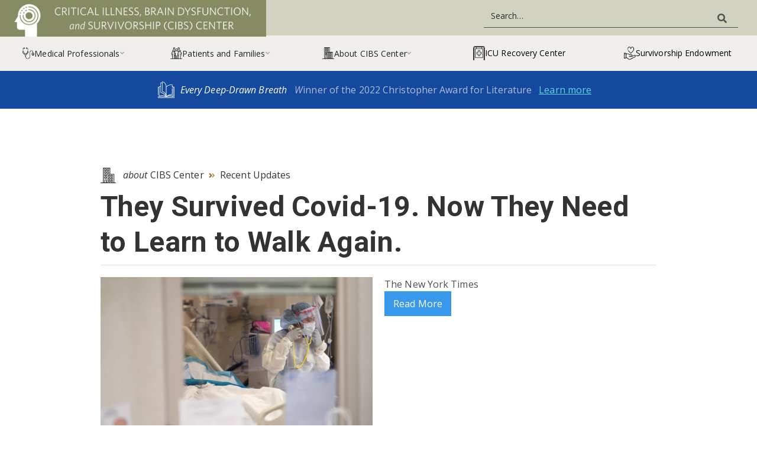

--- FILE ---
content_type: text/html
request_url: https://www.icudelirium.org/recent-updates/they-survived-covid-19-now-they-need-to-learn-to-walk-again
body_size: 6685
content:
<!DOCTYPE html><!-- Last Published: Fri Jan 09 2026 18:55:10 GMT+0000 (Coordinated Universal Time) --><html data-wf-domain="www.icudelirium.org" data-wf-page="5bc23effac42914279d8d801" data-wf-site="5a56d43d5808f700012d4345" lang="en" data-wf-collection="5bc23effac42912172d8d777" data-wf-item-slug="they-survived-covid-19-now-they-need-to-learn-to-walk-again"><head><meta charset="utf-8"/><title>They Survived Covid-19. Now They Need to Learn to Walk Again.</title><meta content="The New York Times" name="description"/><meta content="They Survived Covid-19. Now They Need to Learn to Walk Again." property="og:title"/><meta content="The New York Times" property="og:description"/><meta content="https://cdn.prod.website-files.com/5b0849daec50243a0a1e5e0c/5eb32a0f21f6dfac42f5cd2f_merlin_172221402_cc4d714f-da0c-4591-8976-2e060d1c6a53-superJumbo.jpg" property="og:image"/><meta content="They Survived Covid-19. Now They Need to Learn to Walk Again." property="twitter:title"/><meta content="The New York Times" property="twitter:description"/><meta content="https://cdn.prod.website-files.com/5b0849daec50243a0a1e5e0c/5eb32a0f21f6dfac42f5cd2f_merlin_172221402_cc4d714f-da0c-4591-8976-2e060d1c6a53-superJumbo.jpg" property="twitter:image"/><meta property="og:type" content="website"/><meta content="summary_large_image" name="twitter:card"/><meta content="width=device-width, initial-scale=1" name="viewport"/><link href="https://cdn.prod.website-files.com/5a56d43d5808f700012d4345/css/cibs.webflow.shared.e859bca7d.css" rel="stylesheet" type="text/css" integrity="sha384-6Fm8p9w1zwA1SFto73V6EIgZkT2AGZP7Jyxcwgx6h3lek1knh3BF8P0GI4QQSE9P" crossorigin="anonymous"/><link href="https://fonts.googleapis.com" rel="preconnect"/><link href="https://fonts.gstatic.com" rel="preconnect" crossorigin="anonymous"/><script src="https://ajax.googleapis.com/ajax/libs/webfont/1.6.26/webfont.js" type="text/javascript"></script><script type="text/javascript">WebFont.load({  google: {    families: ["Open Sans:300,300italic,400,400italic,600,600italic,700,700italic,800,800italic","Merriweather:300,300italic,400,400italic,700,700italic,900,900italic","Roboto:300,300italic,regular,italic,700,700italic"]  }});</script><script type="text/javascript">!function(o,c){var n=c.documentElement,t=" w-mod-";n.className+=t+"js",("ontouchstart"in o||o.DocumentTouch&&c instanceof DocumentTouch)&&(n.className+=t+"touch")}(window,document);</script><link href="https://cdn.prod.website-files.com/5a56d43d5808f700012d4345/5bc22cd2e46b0e3b1a601b93_favicon.png" rel="shortcut icon" type="image/x-icon"/><link href="https://cdn.prod.website-files.com/5a56d43d5808f700012d4345/5bc22cd65a68ee78251aa505_webclip.png" rel="apple-touch-icon"/><!-- Global site tag (gtag.js) - Google Analytics -->
<script src="https://www.googletagmanager.com/gtag/js?id=UA-12968830-1"></script>
<script>
  window.dataLayer = window.dataLayer || [];
  function gtag(){dataLayer.push(arguments);}
  gtag('js', new Date());

  gtag('config', 'UA-12968830-1');
</script>


</head><body><div class="page-wrapper"><div class="nav-wrapper"><div data-collapse="small" data-animation="default" data-duration="0" data-easing="ease" data-easing2="ease" role="banner" class="v5nav-navbar w-nav"><div class="brand-wrapper"><a href="/" class="brand w-nav-brand"><img src="https://cdn.prod.website-files.com/5a56d43d5808f700012d4345/5ba3a6bf805bfa389db09d27_cibs_logo_short_rgb.jpg" alt="CIBS Center" sizes="(max-width: 479px) 98vw, 100vw" srcset="https://cdn.prod.website-files.com/5a56d43d5808f700012d4345/5ba3a6bf805bfa389db09d27_cibs_logo_short_rgb-p-500.jpeg 500w, https://cdn.prod.website-files.com/5a56d43d5808f700012d4345/5ba3a6bf805bfa389db09d27_cibs_logo_short_rgb-p-800.jpeg 800w, https://cdn.prod.website-files.com/5a56d43d5808f700012d4345/5ba3a6bf805bfa389db09d27_cibs_logo_short_rgb-p-1080.jpeg 1080w, https://cdn.prod.website-files.com/5a56d43d5808f700012d4345/5ba3a6bf805bfa389db09d27_cibs_logo_short_rgb.jpg 1139w" class="logo-mobile w-hidden-main w-hidden-medium w-hidden-small"/><img src="https://cdn.prod.website-files.com/5a56d43d5808f700012d4345/5bad6a18989edf8ad7fb5046_cibs-logo-full-1200px.jpg" width="450" alt="Critical Illness, Brain Dysfunction and Survivorship Center" sizes="(max-width: 479px) 100vw, 450px" srcset="https://cdn.prod.website-files.com/5a56d43d5808f700012d4345/5bad6a18989edf8ad7fb5046_cibs-logo-full-1200px-p-500.jpeg 500w, https://cdn.prod.website-files.com/5a56d43d5808f700012d4345/5bad6a18989edf8ad7fb5046_cibs-logo-full-1200px.jpg 1200w" class="logo-full w-hidden-tiny"/></a><form action="/search" class="search-wrapper w-hidden-small w-hidden-tiny w-clearfix w-form"><input type="submit" class="nav-search-button w-button" value=""/><input class="nav-search-input w-input" maxlength="256" name="query" placeholder="Search…" type="search" id="search-2" required=""/></form></div><div class="nav-menu-wrapper"><nav role="navigation" class="v5nav-menu w-nav-menu"><div data-delay="0" data-hover="false" class="v5nav-dropdown w-dropdown"><div class="v5nav-link w-clearfix w-dropdown-toggle"><img src="https://cdn.prod.website-files.com/5a56d43d5808f700012d4345/5b2e471e275c8c70616a0764_stethoscope%20(1).png" width="26" alt="" class="v5-navlink-icon"/><div class="nav-link-text">Medical Professionals</div><div class="main-nav-down-caret"><strong></strong></div></div><nav class="v5nav-dropdown-list w-dropdown-list"><div class="w-container"><div class="submenu-row w-row"><div class="w-col w-col-4 w-col-stack"><h6 class="v5nav-h6">ICU Delirium Prevention and Safety</h6><ul role="list" class="w-list-unstyled"><li class="v5-submenu-link"><a href="/medical-professionals/overview" class="v5-submenu-link-block w-inline-block"><div class="v5nav-navlink-text">ABCDEF Overview</div></a></li><li class="v5-submenu-link"><a href="/medical-professionals/assess-prevent-and-manage-pain" class="v5-submenu-link-block w-inline-block"><div class="v5nav-navlink-text"><strong>A</strong>ssess, Prevent and Manage Pain</div></a></li><li class="v5-submenu-link"><a href="/medical-professionals/both-sat-and-sbt" class="v5-submenu-link-block w-inline-block"><div class="v5nav-navlink-text"><strong>B</strong>oth SAT and SBT</div></a></li><li class="v5-submenu-link"><a href="/medical-professionals/choice-of-analgesia-and-sedation" class="v5-submenu-link-block w-inline-block"><div class="v5nav-navlink-text"><strong>C</strong>hoice of Analgesia and Sedation</div></a></li><li class="v5-submenu-link"><a href="/medical-professionals/delirium-assess-prevent-and-manage" class="v5-submenu-link-block w-inline-block"><div class="v5nav-navlink-text"><strong>D</strong>elirium: Assess, Prevent and Manage</div></a></li><li class="v5-submenu-link"><a href="/medical-professionals/early-mobility-and-exercise" class="v5-submenu-link-block w-inline-block"><div class="v5nav-navlink-text"><strong>E</strong>arly Mobility and Exercise</div></a></li><li class="v5-submenu-link"><a href="/medical-professionals/family-engagement-and-empowerment" class="v5-submenu-link-block w-inline-block"><div class="v5nav-navlink-text"><strong>F</strong>amily Engagement and Empowerment</div></a></li></ul></div><div class="w-col w-col-4 w-col-stack"><h6 class="v5nav-h6">Additional Information</h6><ul role="list" class="w-list-unstyled"><li class="v5-submenu-link"><a href="/medical-professionals/adult-non-icu-care-monitoring-delirium" class="v5-submenu-link-block w-inline-block"><div class="v5nav-navlink-text">Adult Non-ICU Care and Emergency Dept.</div></a><a href="/medical-professionals/pediatric-care" class="v5-submenu-link-block w-inline-block"><div class="v5nav-navlink-text">Pediatric Care</div></a></li><li class="v5-submenu-link"><a href="/medical-professionals/long-term-outcomes" class="v5-submenu-link-block w-inline-block"><div class="v5nav-navlink-text">Long-term Outcomes</div></a></li><li class="v5-submenu-link"><a href="/medical-professionals/terminology-mnemonics" class="v5-submenu-link-block w-inline-block"><div class="v5nav-navlink-text">Terminology and Mnemonics</div></a></li><li class="v5-submenu-link"><a href="/medical-professionals/historical-references" class="v5-submenu-link-block w-inline-block"><div class="v5nav-navlink-text">Historical References</div></a></li></ul></div><div class="w-col w-col-4 w-col-stack"><h6 class="v5nav-h6">Resources</h6><ul role="list" class="w-list-unstyled"><li class="v5-submenu-link"><a href="/medical-professionals/downloads/resources-by-category" class="v5-submenu-link-block w-inline-block"><div class="v5nav-navlink-text">Downloads</div></a></li><li class="v5-submenu-link"><a href="/medical-professionals/downloads/resource-language-translations" class="v5-submenu-link-block w-inline-block"><div class="v5nav-navlink-text">Translations</div></a></li><li class="v5-submenu-link"><a href="/medical-professionals/videos" class="v5-submenu-link-block w-inline-block"><div class="v5nav-navlink-text">Videos</div></a></li><li class="v5-submenu-link"><a href="/medical-professionals/discovery-timeline" class="v5-submenu-link-block w-inline-block"><div class="v5nav-navlink-text">Discovery Timeline</div></a></li><li class="v5-submenu-link"><a href="/medical-professionals/external-links" class="v5-submenu-link-block w-inline-block"><div class="v5nav-navlink-text">External Links</div></a></li></ul></div></div></div></nav></div><div data-delay="0" data-hover="false" class="v5nav-dropdown w-dropdown"><div class="v5nav-link w-clearfix w-dropdown-toggle"><img src="https://cdn.prod.website-files.com/5a56d43d5808f700012d4345/5b2e482c04d4f56493291a3c_group.png" width="26" alt="" class="v5-navlink-icon"/><div class="nav-link-text">Patients and Families</div><div class="main-nav-down-caret"><strong></strong></div></div><nav class="v5nav-dropdown-list w-dropdown-list"><div class="w-container"><div class="submenu-row w-row"><div class="w-col w-col-4 w-col-stack"><h6 class="v5nav-h6">Delirium in the Intensive Care Unit</h6><ul role="list" class="w-list-unstyled"><li class="v5-submenu-link"><a href="/patients-and-families/long-covid" class="v5-submenu-link-block w-inline-block"><div class="v5nav-navlink-text">Long-COVID</div></a></li><li class="v5-submenu-link"><a href="/patients-and-families/pics" class="v5-submenu-link-block w-inline-block"><div class="v5nav-navlink-text">PICS: Post-Intensive Care Syndrome</div></a></li><li class="v5-submenu-link"><a href="/patients-and-families/overview" class="v5-submenu-link-block w-inline-block"><div class="v5nav-navlink-text">Patients and Families Overview</div></a></li><li class="v5-submenu-link"><a href="/patients-and-families/what-to-ask-your-doctor" class="v5-submenu-link-block w-inline-block"><div class="v5nav-navlink-text">What To Ask Your Doctor</div></a></li><li class="v5-submenu-link"><a href="/patients-and-families/cognitive-impairment" class="v5-submenu-link-block w-inline-block"><div class="v5nav-navlink-text">Cognitive Impairment</div></a></li><li class="v5-submenu-link"><a href="/patients-and-families/ptsd" class="v5-submenu-link-block w-inline-block"><div class="v5nav-navlink-text">PTSD: Post-Traumatic Stress Disorder</div></a></li><li class="v5-submenu-link"><a href="/patients-and-families/depression" class="v5-submenu-link-block w-inline-block"><div class="v5nav-navlink-text">Depression</div></a></li><li class="v5-submenu-link"><a href="/patients-and-families/pediatric-patients" class="v5-submenu-link-block w-inline-block"><div class="v5nav-navlink-text">Pediatric Patients</div></a></li><li class="v5-submenu-link"><a href="/patients-and-families/patient-testimonials" class="v5-submenu-link-block w-inline-block"><div class="v5nav-navlink-text">Patient Testimonials</div></a></li><li class="v5-submenu-link"><a href="/patients-and-families/the-return-home" class="v5-submenu-link-block w-inline-block"><div class="v5nav-navlink-text">The Return Home</div></a></li></ul></div><div class="v5nav-col2-quote w-col w-col-8 w-col-stack"><img src="https://cdn.prod.website-files.com/5a56d43d5808f700012d4345/5b73944e6e32a8508230db4f_quote.png" width="40" alt="Quote mark" class="quote-mark"/><div data-delay="6000" data-animation="slide" class="v5nav-testimonial-slider w-slider" data-autoplay="true" data-easing="ease" data-hide-arrows="false" data-disable-swipe="false" data-autoplay-limit="0" data-nav-spacing="6" data-duration="500" data-infinite="true"><div class="w-slider-mask"><div class="w-slide"><h2 class="home-h1"><strong>It has been 10 months, and I just keep waiting for it to straighten itself out.</strong></h2><div class="home-button-text-only"><a href="/patients-and-families/patient-testimonials">Read More Patient Testimonials</a></div></div><div class="w-slide"><h2 class="home-h1"><strong>I could not read, concentrate on TV or even complete my application for my next round of family practice boards.</strong></h2><div class="home-button-text-only"><a href="/patients-and-families/patient-testimonials">Read More Patient Testimonials</a></div></div><div class="w-slide"><h2 class="home-h1"><strong>To me, it was like the slow rebooting of a computer.</strong></h2><div class="home-button-text-only"><a href="/patients-and-families/patient-testimonials">Read More Patient Testimonials</a></div></div><div class="w-slide"><h2 class="home-h1"><strong>I was diagnosed with ICU Syndrome while in the ICU, but they said it would go away!!</strong></h2><div class="home-button-text-only"><a href="/patients-and-families/patient-testimonials">Read More Patient Testimonials</a></div></div><div class="w-slide"><h2 class="home-h1"><strong>In my mind, I was plotting my escape to home, thinking I could pick at the threads of the imagined sewn elastic restraints and set myself free.</strong></h2><div class="home-button-text-only"><a href="/patients-and-families/patient-testimonials">Read More Patient Testimonials</a></div></div><div class="w-slide"><h2 class="home-h1"><strong>After I was extubated and sedation was discontinued, I continued to have paranoid delusions about the nurses wanting to harm me.</strong></h2><div class="home-button-text-only"><a href="/patients-and-families/patient-testimonials">Read More Patient Testimonials</a></div></div><div class="w-slide"><h2 class="home-h1"><strong>I sent your website to my family and it has changed my wife’s opinion about me. There is something about knowing that I am not alone and it isn’t my fault that makes a difference.</strong></h2><div class="home-button-text-only"><a href="/patients-and-families/patient-testimonials">Read More Patient Testimonials</a></div></div></div><div class="v5nav-slide-arrow w-slider-arrow-left"><div class="w-icon-slider-left"></div></div><div class="v5nav-slide-arrow w-slider-arrow-right"><div class="w-icon-slider-right"></div></div><div class="v5nav-slider-nav w-slider-nav w-slider-nav-invert"></div></div></div></div></div><div class="home-section-2-container w-container"></div></nav></div><div data-delay="0" data-hover="false" class="v5nav-dropdown w-dropdown"><div class="v5nav-link w-clearfix w-dropdown-toggle"><img src="https://cdn.prod.website-files.com/5a56d43d5808f700012d4345/5b2e486ee1801dceeb00947c_building.png" width="26" alt="" class="v5-navlink-icon"/><div class="nav-link-text">About CIBS Center</div><div class="main-nav-down-caret"><strong></strong></div></div><nav class="v5nav-dropdown-list w-dropdown-list"><div class="w-container"><div class="w-row"><div class="w-col w-col-4 w-col-stack"><h6 class="v5nav-h6">CIBS Center Information</h6><ul role="list" class="w-list-unstyled"><li class="v5-submenu-link"><a href="/cibs-center/overview" class="v5-submenu-link-block w-inline-block"><div class="v5nav-navlink-text">CIBS Center Overview</div></a><a href="/cibs-center/our-team" class="v5-submenu-link-block w-inline-block"><div class="v5nav-navlink-text">Our Team</div></a></li><li class="v5-submenu-link"><a href="/cibs-center/ongoing-research" class="v5-submenu-link-block w-inline-block"><div class="v5nav-navlink-text">Ongoing Research</div></a><a href="/cibs-center/t32-fellowship" class="v5-submenu-link-block w-inline-block"><div class="v5nav-navlink-text">T32 Post-doctoral Fellowship</div></a><a href="/cibs-center/covid-19-and-cibs-center" class="v5-submenu-link-block w-inline-block"><div class="v5nav-navlink-text">COVID-19 and CIBS Center</div></a><a href="/cibs-center/news" class="v5-submenu-link-block w-inline-block"><div class="v5nav-navlink-text">News</div></a><a href="/cibs-center/recent-updates" class="v5-submenu-link-block w-inline-block"><div class="v5nav-navlink-text">Recent Updates</div></a></li><li class="v5-submenu-link"><a href="/cibs-center/support-the-research" class="v5-submenu-link-block w-inline-block"><div class="v5nav-navlink-text">Support the Research</div></a></li><li class="v5-submenu-link"><a href="/cibs-center/contact-us" class="v5-submenu-link-block w-inline-block"><div class="v5nav-navlink-text">Contact Us</div></a></li></ul></div><div class="nav-about-cibs-column2 w-col w-col-8 w-col-stack"><div class="nav-cibs-mission-wrapper"><div class="w-richtext"><h2><strong>At the forefront of discovery and innovation, improving lives of people affected by critical illness.</strong></h2><p>We advance knowledge, education, and models of care for people affected by critical illness.</p><h2>‍</h2></div></div></div></div></div></nav></div><a href="/the-icu-recovery-center-at-vanderbilt" class="v5-navlink-nodropdown w-inline-block w-clearfix"><img src="https://cdn.prod.website-files.com/5a56d43d5808f700012d4345/5bc3787bca643a27612ebdd0_hospital.png" id="w-node-_6046da6f-e018-276e-dbdd-84ef6a8477a3-85a60390" alt="" class="v5-navlink-icon recovery-center"/><div id="w-node-_8b636735-484f-4d60-75eb-42175d69a038-85a60390" class="navlink-nodropdown-text"><span class="nav-hide-text"></span>ICU Recovery Center</div></a><a href="/endowment" class="v5-navlink-nodropdown w-inline-block w-clearfix"><img src="https://cdn.prod.website-files.com/5a56d43d5808f700012d4345/5e2b3394a9923d809438af9d_heart.png" id="w-node-_392b6d26-16ff-09fc-79c7-4e323890999c-85a60390" alt="" class="v5-navlink-icon recovery-center"/><div id="w-node-_392b6d26-16ff-09fc-79c7-4e323890999d-85a60390" class="navlink-nodropdown-text"><span class="nav-hide-text"></span>Survivorship Endowment</div></a><div class="v5-navlink-nodropdown search-navlink"><form action="/search" class="search-wrapper mobile-search-wrapper w-hidden-main w-hidden-medium w-clearfix w-form"><input type="submit" class="nav-search-button mobile-nav-search-button w-button" value=""/><input class="nav-search-input mobile-nav-search-input w-input" maxlength="256" name="query" placeholder="Search…" type="search" id="search-2" required=""/></form></div></nav></div><div class="nav-menu-button w-nav-button" data-ix="new-interaction"><div class="icon nav-icon w-icon-nav-menu"></div><div class="nav-icon-wrapper"><div class="top-line"></div><div class="middle-line"></div><div class="bottom-line"></div></div><div class="menu-text">Menu</div></div></div><a href="/every-deep-drawn-breath" class="persistent-banner w-inline-block"><div class="persistent-banner-wrap"><div class="persistent-banner-text-block"><img src="https://cdn.prod.website-files.com/5a56d43d5808f700012d4345/612d14cb35c2663d0fdab512_open-book-reverse.svg" width="28" alt="" class="persistent-banner-icon"/><div><em>Every Deep-Drawn Breath</em></div></div><div class="persistent-banner-text-block _2"><div class="persistent-banner-christopher-award"><em>W</em>inner of the 2022 Christopher Award for Literature</div><div class="persistent-banner-link">Learn more</div></div></div></a></div><div class="main-container w-container"><div class="breadcrumb-wrapper"><img src="https://cdn.prod.website-files.com/5a56d43d5808f700012d4345/5b2e486ee1801dceeb00947c_building.png" width="26" alt=""/><h5 class="page-breadcrumb v4-breadcrumb"><a href="/cibs-center/overview" class="breadcrumb-link"><span class="text-span-2">about</span> CIBS Center</a> <span class="arrow text-span-3"><strong></strong></span> <a href="/cibs-center/recent-updates" class="breadcrumb-link">Recent Updates</a></h5></div><h1 class="page-title-h1 v4-page-title">They Survived Covid-19. Now They Need to Learn to Walk Again.</h1><div class="w-row"><div class="w-col w-col-6"><img alt="" src="https://cdn.prod.website-files.com/5b0849daec50243a0a1e5e0c/5eb32a0f21f6dfac42f5cd2f_merlin_172221402_cc4d714f-da0c-4591-8976-2e060d1c6a53-superJumbo.jpg" sizes="(max-width: 479px) 86vw, (max-width: 767px) 87vw, (max-width: 991px) 354px, 460px" srcset="https://cdn.prod.website-files.com/5b0849daec50243a0a1e5e0c/5eb32a0f21f6dfac42f5cd2f_merlin_172221402_cc4d714f-da0c-4591-8976-2e060d1c6a53-superJumbo-p-1080.jpeg 1080w, https://cdn.prod.website-files.com/5b0849daec50243a0a1e5e0c/5eb32a0f21f6dfac42f5cd2f_merlin_172221402_cc4d714f-da0c-4591-8976-2e060d1c6a53-superJumbo-p-1600.jpeg 1600w, https://cdn.prod.website-files.com/5b0849daec50243a0a1e5e0c/5eb32a0f21f6dfac42f5cd2f_merlin_172221402_cc4d714f-da0c-4591-8976-2e060d1c6a53-superJumbo-p-2000.jpeg 2000w, https://cdn.prod.website-files.com/5b0849daec50243a0a1e5e0c/5eb32a0f21f6dfac42f5cd2f_merlin_172221402_cc4d714f-da0c-4591-8976-2e060d1c6a53-superJumbo.jpg 2048w" class="page-header-photo"/></div><div class="w-col w-col-6"><div>The New York Times</div><a href="https://www.nytimes.com/2020/05/06/opinion/coronavirus-recovery.html?action=click&amp;module=Opinion&amp;pgtype=Homepage" class="w-button">Read More</a></div></div><div class="w-dyn-bind-empty w-video w-embed"></div><div class="w-dyn-bind-empty w-richtext"></div><div class="hr"></div></div><div class="html-embed-2 w-embed"><style>
.collection-item:nth-child(even) {background: whitesmoke}
</style></div><div class="footer-section"><div><div class="footer-search-section"><div class="w-container"><form action="/search" class="search-container w-form"><input class="search-input w-input" maxlength="256" name="query" placeholder="Search…" type="search" id="search" required=""/><input type="submit" class="button search-button w-button" value="Go"/></form></div></div><div class="footer-section-2-wrapper"><div class="w-container"><div class="footer-links-wrapper"><a href="/medical-professionals/overview" class="footer-nav-link w-inline-block"><div>Medical Professionals</div></a><a href="/patients-and-families/overview" class="footer-nav-link w-inline-block"><div>Patients and Families</div></a><a href="/cibs-center/overview" class="footer-nav-link w-inline-block"><div>CIBS Center</div></a><a href="/the-icu-recovery-center-at-vanderbilt" class="footer-nav-link w-inline-block"><div>ICU Recovery Center</div></a><a href="/every-deep-drawn-breath" class="footer-nav-link w-inline-block"><div>Every Deep-Drawn Breath</div></a></div><div class="footer-buttons"><a href="/" class="footer-logo-link w-inline-block"><img src="https://cdn.prod.website-files.com/5a56d43d5808f700012d4345/5ba3a6bf805bfa389db09d27_cibs_logo_short_rgb.jpg" width="150" alt="CIBS Center" sizes="(max-width: 479px) 100vw, 150px" srcset="https://cdn.prod.website-files.com/5a56d43d5808f700012d4345/5ba3a6bf805bfa389db09d27_cibs_logo_short_rgb-p-500.jpeg 500w, https://cdn.prod.website-files.com/5a56d43d5808f700012d4345/5ba3a6bf805bfa389db09d27_cibs_logo_short_rgb-p-800.jpeg 800w, https://cdn.prod.website-files.com/5a56d43d5808f700012d4345/5ba3a6bf805bfa389db09d27_cibs_logo_short_rgb-p-1080.jpeg 1080w, https://cdn.prod.website-files.com/5a56d43d5808f700012d4345/5ba3a6bf805bfa389db09d27_cibs_logo_short_rgb.jpg 1139w" class="footer-logo"/></a><a href="/cibs-center/contact-us" class="button footer-button w-button">Contact Us</a><a href="/endowment" class="button footer-button w-button">Survivorship Endowment</a></div><div class="footer-buttons twitter-container"><img src="https://cdn.prod.website-files.com/5a56d43d5808f700012d4345/5ed3ffcb10bcbaf02d5af3f5_Twitter_Logo_Blue.svg" width="32" alt=""/><div><em>Follow Dr. Wes Ely on Twitter:</em> <a href="https://twitter.com/weselymd?lang=en">@WesElyMD</a></div></div></div><div class="footer-logo-container w-container"><a href="https://ww2.mc.vanderbilt.edu/" class="logo-link-block footer w-inline-block"><img src="https://cdn.prod.website-files.com/5a56d43d5808f700012d4345/5b2d07b213a5afe063738dad_logo-VUMC-rgb-1600.png" width="280" alt="Vanderbilt University Medical Center" sizes="(max-width: 479px) 100vw, 280px" srcset="https://cdn.prod.website-files.com/5a56d43d5808f700012d4345/5b2d07b213a5afe063738dad_logo-VUMC-rgb-1600-p-500.png 500w, https://cdn.prod.website-files.com/5a56d43d5808f700012d4345/5b2d07b213a5afe063738dad_logo-VUMC-rgb-1600-p-800.png 800w, https://cdn.prod.website-files.com/5a56d43d5808f700012d4345/5b2d07b213a5afe063738dad_logo-VUMC-rgb-1600-p-1080.png 1080w, https://cdn.prod.website-files.com/5a56d43d5808f700012d4345/5b2d07b213a5afe063738dad_logo-VUMC-rgb-1600.png 1170w"/></a><a href="https://www.va.gov/" class="logo-link-block footer w-inline-block"><img src="https://cdn.prod.website-files.com/5a56d43d5808f700012d4345/5ba059a400aac89dbe34df42_valogofeat.png" width="280" alt="U.S. Department of Veteran Affairs" sizes="(max-width: 479px) 100vw, 280px" srcset="https://cdn.prod.website-files.com/5a56d43d5808f700012d4345/5ba059a400aac89dbe34df42_valogofeat-p-500.png 500w, https://cdn.prod.website-files.com/5a56d43d5808f700012d4345/5ba059a400aac89dbe34df42_valogofeat-p-800.png 800w, https://cdn.prod.website-files.com/5a56d43d5808f700012d4345/5ba059a400aac89dbe34df42_valogofeat.png 1038w"/></a><a href="http://www.childrenshospital.vanderbilt.org/" class="logo-link-block footer childrens w-inline-block"><img src="https://cdn.prod.website-files.com/5a56d43d5808f700012d4345/64fa235798283f33bdcf99a0_vumc-children-logo-square.png" loading="lazy" width="Auto" sizes="(max-width: 767px) 100vw, (max-width: 991px) 727.9921875px, 900px" alt="Monroe Carrell Jr. Children&#x27;s Hospital at Vanderbilt" srcset="https://cdn.prod.website-files.com/5a56d43d5808f700012d4345/64fa235798283f33bdcf99a0_vumc-children-logo-square-p-500.png 500w, https://cdn.prod.website-files.com/5a56d43d5808f700012d4345/64fa235798283f33bdcf99a0_vumc-children-logo-square-p-800.png 800w, https://cdn.prod.website-files.com/5a56d43d5808f700012d4345/64fa235798283f33bdcf99a0_vumc-children-logo-square.png 900w" class="footer-logo-childrens"/></a></div><div class="footer-legal"><div class="w-embed w-script"><div>Critical Illness, Brain Dysfunction, and Survivorship (CIBS) Center | Suite 450, 4th Floor, 2525 West End Avenue | Nashville, TN 37203 <br>Vanderbilt University Medical Center is committed to principles of equal opportunity and affirmative action. | Copyright © <script type="text/javascript">
  document.write(new Date().getFullYear());
</script> by Vanderbilt University Medical Center</div></div></div></div></div></div></div><script src="https://d3e54v103j8qbb.cloudfront.net/js/jquery-3.5.1.min.dc5e7f18c8.js?site=5a56d43d5808f700012d4345" type="text/javascript" integrity="sha256-9/aliU8dGd2tb6OSsuzixeV4y/faTqgFtohetphbbj0=" crossorigin="anonymous"></script><script src="https://cdn.prod.website-files.com/5a56d43d5808f700012d4345/js/webflow.schunk.36b8fb49256177c8.js" type="text/javascript" integrity="sha384-4abIlA5/v7XaW1HMXKBgnUuhnjBYJ/Z9C1OSg4OhmVw9O3QeHJ/qJqFBERCDPv7G" crossorigin="anonymous"></script><script src="https://cdn.prod.website-files.com/5a56d43d5808f700012d4345/js/webflow.schunk.51bd2fc090bb1069.js" type="text/javascript" integrity="sha384-poIdtYINGcPubIUtSdrncj5AqSXl+W0W8EkAUg7ipDhLXIVatQF4oHXmpzXknS7x" crossorigin="anonymous"></script><script src="https://cdn.prod.website-files.com/5a56d43d5808f700012d4345/js/webflow.ddd60b20.cd83bd60c59a6b8e.js" type="text/javascript" integrity="sha384-SW3dwSkF6EsvDGig4Mf2fcjSduxdxFJjdfp6EmMi2j4SgltfDh47tVsZHskpi6X2" crossorigin="anonymous"></script></body></html>

--- FILE ---
content_type: text/css
request_url: https://cdn.prod.website-files.com/5a56d43d5808f700012d4345/css/cibs.webflow.shared.e859bca7d.css
body_size: 44101
content:
html {
  -webkit-text-size-adjust: 100%;
  -ms-text-size-adjust: 100%;
  font-family: sans-serif;
}

body {
  margin: 0;
}

article, aside, details, figcaption, figure, footer, header, hgroup, main, menu, nav, section, summary {
  display: block;
}

audio, canvas, progress, video {
  vertical-align: baseline;
  display: inline-block;
}

audio:not([controls]) {
  height: 0;
  display: none;
}

[hidden], template {
  display: none;
}

a {
  background-color: #0000;
}

a:active, a:hover {
  outline: 0;
}

abbr[title] {
  border-bottom: 1px dotted;
}

b, strong {
  font-weight: bold;
}

dfn {
  font-style: italic;
}

h1 {
  margin: .67em 0;
  font-size: 2em;
}

mark {
  color: #000;
  background: #ff0;
}

small {
  font-size: 80%;
}

sub, sup {
  vertical-align: baseline;
  font-size: 75%;
  line-height: 0;
  position: relative;
}

sup {
  top: -.5em;
}

sub {
  bottom: -.25em;
}

img {
  border: 0;
}

svg:not(:root) {
  overflow: hidden;
}

hr {
  box-sizing: content-box;
  height: 0;
}

pre {
  overflow: auto;
}

code, kbd, pre, samp {
  font-family: monospace;
  font-size: 1em;
}

button, input, optgroup, select, textarea {
  color: inherit;
  font: inherit;
  margin: 0;
}

button {
  overflow: visible;
}

button, select {
  text-transform: none;
}

button, html input[type="button"], input[type="reset"] {
  -webkit-appearance: button;
  cursor: pointer;
}

button[disabled], html input[disabled] {
  cursor: default;
}

button::-moz-focus-inner, input::-moz-focus-inner {
  border: 0;
  padding: 0;
}

input {
  line-height: normal;
}

input[type="checkbox"], input[type="radio"] {
  box-sizing: border-box;
  padding: 0;
}

input[type="number"]::-webkit-inner-spin-button, input[type="number"]::-webkit-outer-spin-button {
  height: auto;
}

input[type="search"] {
  -webkit-appearance: none;
}

input[type="search"]::-webkit-search-cancel-button, input[type="search"]::-webkit-search-decoration {
  -webkit-appearance: none;
}

legend {
  border: 0;
  padding: 0;
}

textarea {
  overflow: auto;
}

optgroup {
  font-weight: bold;
}

table {
  border-collapse: collapse;
  border-spacing: 0;
}

td, th {
  padding: 0;
}

@font-face {
  font-family: webflow-icons;
  src: url("[data-uri]") format("truetype");
  font-weight: normal;
  font-style: normal;
}

[class^="w-icon-"], [class*=" w-icon-"] {
  speak: none;
  font-variant: normal;
  text-transform: none;
  -webkit-font-smoothing: antialiased;
  -moz-osx-font-smoothing: grayscale;
  font-style: normal;
  font-weight: normal;
  line-height: 1;
  font-family: webflow-icons !important;
}

.w-icon-slider-right:before {
  content: "";
}

.w-icon-slider-left:before {
  content: "";
}

.w-icon-nav-menu:before {
  content: "";
}

.w-icon-arrow-down:before, .w-icon-dropdown-toggle:before {
  content: "";
}

.w-icon-file-upload-remove:before {
  content: "";
}

.w-icon-file-upload-icon:before {
  content: "";
}

* {
  box-sizing: border-box;
}

html {
  height: 100%;
}

body {
  color: #333;
  background-color: #fff;
  min-height: 100%;
  margin: 0;
  font-family: Arial, sans-serif;
  font-size: 14px;
  line-height: 20px;
}

img {
  vertical-align: middle;
  max-width: 100%;
  display: inline-block;
}

html.w-mod-touch * {
  background-attachment: scroll !important;
}

.w-block {
  display: block;
}

.w-inline-block {
  max-width: 100%;
  display: inline-block;
}

.w-clearfix:before, .w-clearfix:after {
  content: " ";
  grid-area: 1 / 1 / 2 / 2;
  display: table;
}

.w-clearfix:after {
  clear: both;
}

.w-hidden {
  display: none;
}

.w-button {
  color: #fff;
  line-height: inherit;
  cursor: pointer;
  background-color: #3898ec;
  border: 0;
  border-radius: 0;
  padding: 9px 15px;
  text-decoration: none;
  display: inline-block;
}

input.w-button {
  -webkit-appearance: button;
}

html[data-w-dynpage] [data-w-cloak] {
  color: #0000 !important;
}

.w-code-block {
  margin: unset;
}

pre.w-code-block code {
  all: inherit;
}

.w-optimization {
  display: contents;
}

.w-webflow-badge, .w-webflow-badge > img {
  box-sizing: unset;
  width: unset;
  height: unset;
  max-height: unset;
  max-width: unset;
  min-height: unset;
  min-width: unset;
  margin: unset;
  padding: unset;
  float: unset;
  clear: unset;
  border: unset;
  border-radius: unset;
  background: unset;
  background-image: unset;
  background-position: unset;
  background-size: unset;
  background-repeat: unset;
  background-origin: unset;
  background-clip: unset;
  background-attachment: unset;
  background-color: unset;
  box-shadow: unset;
  transform: unset;
  direction: unset;
  font-family: unset;
  font-weight: unset;
  color: unset;
  font-size: unset;
  line-height: unset;
  font-style: unset;
  font-variant: unset;
  text-align: unset;
  letter-spacing: unset;
  -webkit-text-decoration: unset;
  text-decoration: unset;
  text-indent: unset;
  text-transform: unset;
  list-style-type: unset;
  text-shadow: unset;
  vertical-align: unset;
  cursor: unset;
  white-space: unset;
  word-break: unset;
  word-spacing: unset;
  word-wrap: unset;
  transition: unset;
}

.w-webflow-badge {
  white-space: nowrap;
  cursor: pointer;
  box-shadow: 0 0 0 1px #0000001a, 0 1px 3px #0000001a;
  visibility: visible !important;
  opacity: 1 !important;
  z-index: 2147483647 !important;
  color: #aaadb0 !important;
  overflow: unset !important;
  background-color: #fff !important;
  border-radius: 3px !important;
  width: auto !important;
  height: auto !important;
  margin: 0 !important;
  padding: 6px !important;
  font-size: 12px !important;
  line-height: 14px !important;
  text-decoration: none !important;
  display: inline-block !important;
  position: fixed !important;
  inset: auto 12px 12px auto !important;
  transform: none !important;
}

.w-webflow-badge > img {
  position: unset;
  visibility: unset !important;
  opacity: 1 !important;
  vertical-align: middle !important;
  display: inline-block !important;
}

h1, h2, h3, h4, h5, h6 {
  margin-bottom: 10px;
  font-weight: bold;
}

h1 {
  margin-top: 20px;
  font-size: 38px;
  line-height: 44px;
}

h2 {
  margin-top: 20px;
  font-size: 32px;
  line-height: 36px;
}

h3 {
  margin-top: 20px;
  font-size: 24px;
  line-height: 30px;
}

h4 {
  margin-top: 10px;
  font-size: 18px;
  line-height: 24px;
}

h5 {
  margin-top: 10px;
  font-size: 14px;
  line-height: 20px;
}

h6 {
  margin-top: 10px;
  font-size: 12px;
  line-height: 18px;
}

p {
  margin-top: 0;
  margin-bottom: 10px;
}

blockquote {
  border-left: 5px solid #e2e2e2;
  margin: 0 0 10px;
  padding: 10px 20px;
  font-size: 18px;
  line-height: 22px;
}

figure {
  margin: 0 0 10px;
}

ul, ol {
  margin-top: 0;
  margin-bottom: 10px;
  padding-left: 40px;
}

.w-list-unstyled {
  padding-left: 0;
  list-style: none;
}

.w-embed:before, .w-embed:after {
  content: " ";
  grid-area: 1 / 1 / 2 / 2;
  display: table;
}

.w-embed:after {
  clear: both;
}

.w-video {
  width: 100%;
  padding: 0;
  position: relative;
}

.w-video iframe, .w-video object, .w-video embed {
  border: none;
  width: 100%;
  height: 100%;
  position: absolute;
  top: 0;
  left: 0;
}

fieldset {
  border: 0;
  margin: 0;
  padding: 0;
}

button, [type="button"], [type="reset"] {
  cursor: pointer;
  -webkit-appearance: button;
  border: 0;
}

.w-form {
  margin: 0 0 15px;
}

.w-form-done {
  text-align: center;
  background-color: #ddd;
  padding: 20px;
  display: none;
}

.w-form-fail {
  background-color: #ffdede;
  margin-top: 10px;
  padding: 10px;
  display: none;
}

label {
  margin-bottom: 5px;
  font-weight: bold;
  display: block;
}

.w-input, .w-select {
  color: #333;
  vertical-align: middle;
  background-color: #fff;
  border: 1px solid #ccc;
  width: 100%;
  height: 38px;
  margin-bottom: 10px;
  padding: 8px 12px;
  font-size: 14px;
  line-height: 1.42857;
  display: block;
}

.w-input::placeholder, .w-select::placeholder {
  color: #999;
}

.w-input:focus, .w-select:focus {
  border-color: #3898ec;
  outline: 0;
}

.w-input[disabled], .w-select[disabled], .w-input[readonly], .w-select[readonly], fieldset[disabled] .w-input, fieldset[disabled] .w-select {
  cursor: not-allowed;
}

.w-input[disabled]:not(.w-input-disabled), .w-select[disabled]:not(.w-input-disabled), .w-input[readonly], .w-select[readonly], fieldset[disabled]:not(.w-input-disabled) .w-input, fieldset[disabled]:not(.w-input-disabled) .w-select {
  background-color: #eee;
}

textarea.w-input, textarea.w-select {
  height: auto;
}

.w-select {
  background-color: #f3f3f3;
}

.w-select[multiple] {
  height: auto;
}

.w-form-label {
  cursor: pointer;
  margin-bottom: 0;
  font-weight: normal;
  display: inline-block;
}

.w-radio {
  margin-bottom: 5px;
  padding-left: 20px;
  display: block;
}

.w-radio:before, .w-radio:after {
  content: " ";
  grid-area: 1 / 1 / 2 / 2;
  display: table;
}

.w-radio:after {
  clear: both;
}

.w-radio-input {
  float: left;
  margin: 3px 0 0 -20px;
  line-height: normal;
}

.w-file-upload {
  margin-bottom: 10px;
  display: block;
}

.w-file-upload-input {
  opacity: 0;
  z-index: -100;
  width: .1px;
  height: .1px;
  position: absolute;
  overflow: hidden;
}

.w-file-upload-default, .w-file-upload-uploading, .w-file-upload-success {
  color: #333;
  display: inline-block;
}

.w-file-upload-error {
  margin-top: 10px;
  display: block;
}

.w-file-upload-default.w-hidden, .w-file-upload-uploading.w-hidden, .w-file-upload-error.w-hidden, .w-file-upload-success.w-hidden {
  display: none;
}

.w-file-upload-uploading-btn {
  cursor: pointer;
  background-color: #fafafa;
  border: 1px solid #ccc;
  margin: 0;
  padding: 8px 12px;
  font-size: 14px;
  font-weight: normal;
  display: flex;
}

.w-file-upload-file {
  background-color: #fafafa;
  border: 1px solid #ccc;
  flex-grow: 1;
  justify-content: space-between;
  margin: 0;
  padding: 8px 9px 8px 11px;
  display: flex;
}

.w-file-upload-file-name {
  font-size: 14px;
  font-weight: normal;
  display: block;
}

.w-file-remove-link {
  cursor: pointer;
  width: auto;
  height: auto;
  margin-top: 3px;
  margin-left: 10px;
  padding: 3px;
  display: block;
}

.w-icon-file-upload-remove {
  margin: auto;
  font-size: 10px;
}

.w-file-upload-error-msg {
  color: #ea384c;
  padding: 2px 0;
  display: inline-block;
}

.w-file-upload-info {
  padding: 0 12px;
  line-height: 38px;
  display: inline-block;
}

.w-file-upload-label {
  cursor: pointer;
  background-color: #fafafa;
  border: 1px solid #ccc;
  margin: 0;
  padding: 8px 12px;
  font-size: 14px;
  font-weight: normal;
  display: inline-block;
}

.w-icon-file-upload-icon, .w-icon-file-upload-uploading {
  width: 20px;
  margin-right: 8px;
  display: inline-block;
}

.w-icon-file-upload-uploading {
  height: 20px;
}

.w-container {
  max-width: 940px;
  margin-left: auto;
  margin-right: auto;
}

.w-container:before, .w-container:after {
  content: " ";
  grid-area: 1 / 1 / 2 / 2;
  display: table;
}

.w-container:after {
  clear: both;
}

.w-container .w-row {
  margin-left: -10px;
  margin-right: -10px;
}

.w-row:before, .w-row:after {
  content: " ";
  grid-area: 1 / 1 / 2 / 2;
  display: table;
}

.w-row:after {
  clear: both;
}

.w-row .w-row {
  margin-left: 0;
  margin-right: 0;
}

.w-col {
  float: left;
  width: 100%;
  min-height: 1px;
  padding-left: 10px;
  padding-right: 10px;
  position: relative;
}

.w-col .w-col {
  padding-left: 0;
  padding-right: 0;
}

.w-col-1 {
  width: 8.33333%;
}

.w-col-2 {
  width: 16.6667%;
}

.w-col-3 {
  width: 25%;
}

.w-col-4 {
  width: 33.3333%;
}

.w-col-5 {
  width: 41.6667%;
}

.w-col-6 {
  width: 50%;
}

.w-col-7 {
  width: 58.3333%;
}

.w-col-8 {
  width: 66.6667%;
}

.w-col-9 {
  width: 75%;
}

.w-col-10 {
  width: 83.3333%;
}

.w-col-11 {
  width: 91.6667%;
}

.w-col-12 {
  width: 100%;
}

.w-hidden-main {
  display: none !important;
}

@media screen and (max-width: 991px) {
  .w-container {
    max-width: 728px;
  }

  .w-hidden-main {
    display: inherit !important;
  }

  .w-hidden-medium {
    display: none !important;
  }

  .w-col-medium-1 {
    width: 8.33333%;
  }

  .w-col-medium-2 {
    width: 16.6667%;
  }

  .w-col-medium-3 {
    width: 25%;
  }

  .w-col-medium-4 {
    width: 33.3333%;
  }

  .w-col-medium-5 {
    width: 41.6667%;
  }

  .w-col-medium-6 {
    width: 50%;
  }

  .w-col-medium-7 {
    width: 58.3333%;
  }

  .w-col-medium-8 {
    width: 66.6667%;
  }

  .w-col-medium-9 {
    width: 75%;
  }

  .w-col-medium-10 {
    width: 83.3333%;
  }

  .w-col-medium-11 {
    width: 91.6667%;
  }

  .w-col-medium-12 {
    width: 100%;
  }

  .w-col-stack {
    width: 100%;
    left: auto;
    right: auto;
  }
}

@media screen and (max-width: 767px) {
  .w-hidden-main, .w-hidden-medium {
    display: inherit !important;
  }

  .w-hidden-small {
    display: none !important;
  }

  .w-row, .w-container .w-row {
    margin-left: 0;
    margin-right: 0;
  }

  .w-col {
    width: 100%;
    left: auto;
    right: auto;
  }

  .w-col-small-1 {
    width: 8.33333%;
  }

  .w-col-small-2 {
    width: 16.6667%;
  }

  .w-col-small-3 {
    width: 25%;
  }

  .w-col-small-4 {
    width: 33.3333%;
  }

  .w-col-small-5 {
    width: 41.6667%;
  }

  .w-col-small-6 {
    width: 50%;
  }

  .w-col-small-7 {
    width: 58.3333%;
  }

  .w-col-small-8 {
    width: 66.6667%;
  }

  .w-col-small-9 {
    width: 75%;
  }

  .w-col-small-10 {
    width: 83.3333%;
  }

  .w-col-small-11 {
    width: 91.6667%;
  }

  .w-col-small-12 {
    width: 100%;
  }
}

@media screen and (max-width: 479px) {
  .w-container {
    max-width: none;
  }

  .w-hidden-main, .w-hidden-medium, .w-hidden-small {
    display: inherit !important;
  }

  .w-hidden-tiny {
    display: none !important;
  }

  .w-col {
    width: 100%;
  }

  .w-col-tiny-1 {
    width: 8.33333%;
  }

  .w-col-tiny-2 {
    width: 16.6667%;
  }

  .w-col-tiny-3 {
    width: 25%;
  }

  .w-col-tiny-4 {
    width: 33.3333%;
  }

  .w-col-tiny-5 {
    width: 41.6667%;
  }

  .w-col-tiny-6 {
    width: 50%;
  }

  .w-col-tiny-7 {
    width: 58.3333%;
  }

  .w-col-tiny-8 {
    width: 66.6667%;
  }

  .w-col-tiny-9 {
    width: 75%;
  }

  .w-col-tiny-10 {
    width: 83.3333%;
  }

  .w-col-tiny-11 {
    width: 91.6667%;
  }

  .w-col-tiny-12 {
    width: 100%;
  }
}

.w-widget {
  position: relative;
}

.w-widget-map {
  width: 100%;
  height: 400px;
}

.w-widget-map label {
  width: auto;
  display: inline;
}

.w-widget-map img {
  max-width: inherit;
}

.w-widget-map .gm-style-iw {
  text-align: center;
}

.w-widget-map .gm-style-iw > button {
  display: none !important;
}

.w-widget-twitter {
  overflow: hidden;
}

.w-widget-twitter-count-shim {
  vertical-align: top;
  text-align: center;
  background: #fff;
  border: 1px solid #758696;
  border-radius: 3px;
  width: 28px;
  height: 20px;
  display: inline-block;
  position: relative;
}

.w-widget-twitter-count-shim * {
  pointer-events: none;
  -webkit-user-select: none;
  user-select: none;
}

.w-widget-twitter-count-shim .w-widget-twitter-count-inner {
  text-align: center;
  color: #999;
  font-family: serif;
  font-size: 15px;
  line-height: 12px;
  position: relative;
}

.w-widget-twitter-count-shim .w-widget-twitter-count-clear {
  display: block;
  position: relative;
}

.w-widget-twitter-count-shim.w--large {
  width: 36px;
  height: 28px;
}

.w-widget-twitter-count-shim.w--large .w-widget-twitter-count-inner {
  font-size: 18px;
  line-height: 18px;
}

.w-widget-twitter-count-shim:not(.w--vertical) {
  margin-left: 5px;
  margin-right: 8px;
}

.w-widget-twitter-count-shim:not(.w--vertical).w--large {
  margin-left: 6px;
}

.w-widget-twitter-count-shim:not(.w--vertical):before, .w-widget-twitter-count-shim:not(.w--vertical):after {
  content: " ";
  pointer-events: none;
  border: solid #0000;
  width: 0;
  height: 0;
  position: absolute;
  top: 50%;
  left: 0;
}

.w-widget-twitter-count-shim:not(.w--vertical):before {
  border-width: 4px;
  border-color: #75869600 #5d6c7b #75869600 #75869600;
  margin-top: -4px;
  margin-left: -9px;
}

.w-widget-twitter-count-shim:not(.w--vertical).w--large:before {
  border-width: 5px;
  margin-top: -5px;
  margin-left: -10px;
}

.w-widget-twitter-count-shim:not(.w--vertical):after {
  border-width: 4px;
  border-color: #fff0 #fff #fff0 #fff0;
  margin-top: -4px;
  margin-left: -8px;
}

.w-widget-twitter-count-shim:not(.w--vertical).w--large:after {
  border-width: 5px;
  margin-top: -5px;
  margin-left: -9px;
}

.w-widget-twitter-count-shim.w--vertical {
  width: 61px;
  height: 33px;
  margin-bottom: 8px;
}

.w-widget-twitter-count-shim.w--vertical:before, .w-widget-twitter-count-shim.w--vertical:after {
  content: " ";
  pointer-events: none;
  border: solid #0000;
  width: 0;
  height: 0;
  position: absolute;
  top: 100%;
  left: 50%;
}

.w-widget-twitter-count-shim.w--vertical:before {
  border-width: 5px;
  border-color: #5d6c7b #75869600 #75869600;
  margin-left: -5px;
}

.w-widget-twitter-count-shim.w--vertical:after {
  border-width: 4px;
  border-color: #fff #fff0 #fff0;
  margin-left: -4px;
}

.w-widget-twitter-count-shim.w--vertical .w-widget-twitter-count-inner {
  font-size: 18px;
  line-height: 22px;
}

.w-widget-twitter-count-shim.w--vertical.w--large {
  width: 76px;
}

.w-background-video {
  color: #fff;
  height: 500px;
  position: relative;
  overflow: hidden;
}

.w-background-video > video {
  object-fit: cover;
  z-index: -100;
  background-position: 50%;
  background-size: cover;
  width: 100%;
  height: 100%;
  margin: auto;
  position: absolute;
  inset: -100%;
}

.w-background-video > video::-webkit-media-controls-start-playback-button {
  -webkit-appearance: none;
  display: none !important;
}

.w-background-video--control {
  background-color: #0000;
  padding: 0;
  position: absolute;
  bottom: 1em;
  right: 1em;
}

.w-background-video--control > [hidden] {
  display: none !important;
}

.w-slider {
  text-align: center;
  clear: both;
  -webkit-tap-highlight-color: #0000;
  tap-highlight-color: #0000;
  background: #ddd;
  height: 300px;
  position: relative;
}

.w-slider-mask {
  z-index: 1;
  white-space: nowrap;
  height: 100%;
  display: block;
  position: relative;
  left: 0;
  right: 0;
  overflow: hidden;
}

.w-slide {
  vertical-align: top;
  white-space: normal;
  text-align: left;
  width: 100%;
  height: 100%;
  display: inline-block;
  position: relative;
}

.w-slider-nav {
  z-index: 2;
  text-align: center;
  -webkit-tap-highlight-color: #0000;
  tap-highlight-color: #0000;
  height: 40px;
  margin: auto;
  padding-top: 10px;
  position: absolute;
  inset: auto 0 0;
}

.w-slider-nav.w-round > div {
  border-radius: 100%;
}

.w-slider-nav.w-num > div {
  font-size: inherit;
  line-height: inherit;
  width: auto;
  height: auto;
  padding: .2em .5em;
}

.w-slider-nav.w-shadow > div {
  box-shadow: 0 0 3px #3336;
}

.w-slider-nav-invert {
  color: #fff;
}

.w-slider-nav-invert > div {
  background-color: #2226;
}

.w-slider-nav-invert > div.w-active {
  background-color: #222;
}

.w-slider-dot {
  cursor: pointer;
  background-color: #fff6;
  width: 1em;
  height: 1em;
  margin: 0 3px .5em;
  transition: background-color .1s, color .1s;
  display: inline-block;
  position: relative;
}

.w-slider-dot.w-active {
  background-color: #fff;
}

.w-slider-dot:focus {
  outline: none;
  box-shadow: 0 0 0 2px #fff;
}

.w-slider-dot:focus.w-active {
  box-shadow: none;
}

.w-slider-arrow-left, .w-slider-arrow-right {
  cursor: pointer;
  color: #fff;
  -webkit-tap-highlight-color: #0000;
  tap-highlight-color: #0000;
  -webkit-user-select: none;
  user-select: none;
  width: 80px;
  margin: auto;
  font-size: 40px;
  position: absolute;
  inset: 0;
  overflow: hidden;
}

.w-slider-arrow-left [class^="w-icon-"], .w-slider-arrow-right [class^="w-icon-"], .w-slider-arrow-left [class*=" w-icon-"], .w-slider-arrow-right [class*=" w-icon-"] {
  position: absolute;
}

.w-slider-arrow-left:focus, .w-slider-arrow-right:focus {
  outline: 0;
}

.w-slider-arrow-left {
  z-index: 3;
  right: auto;
}

.w-slider-arrow-right {
  z-index: 4;
  left: auto;
}

.w-icon-slider-left, .w-icon-slider-right {
  width: 1em;
  height: 1em;
  margin: auto;
  inset: 0;
}

.w-slider-aria-label {
  clip: rect(0 0 0 0);
  border: 0;
  width: 1px;
  height: 1px;
  margin: -1px;
  padding: 0;
  position: absolute;
  overflow: hidden;
}

.w-slider-force-show {
  display: block !important;
}

.w-dropdown {
  text-align: left;
  z-index: 900;
  margin-left: auto;
  margin-right: auto;
  display: inline-block;
  position: relative;
}

.w-dropdown-btn, .w-dropdown-toggle, .w-dropdown-link {
  vertical-align: top;
  color: #222;
  text-align: left;
  white-space: nowrap;
  margin-left: auto;
  margin-right: auto;
  padding: 20px;
  text-decoration: none;
  position: relative;
}

.w-dropdown-toggle {
  -webkit-user-select: none;
  user-select: none;
  cursor: pointer;
  padding-right: 40px;
  display: inline-block;
}

.w-dropdown-toggle:focus {
  outline: 0;
}

.w-icon-dropdown-toggle {
  width: 1em;
  height: 1em;
  margin: auto 20px auto auto;
  position: absolute;
  top: 0;
  bottom: 0;
  right: 0;
}

.w-dropdown-list {
  background: #ddd;
  min-width: 100%;
  display: none;
  position: absolute;
}

.w-dropdown-list.w--open {
  display: block;
}

.w-dropdown-link {
  color: #222;
  padding: 10px 20px;
  display: block;
}

.w-dropdown-link.w--current {
  color: #0082f3;
}

.w-dropdown-link:focus {
  outline: 0;
}

@media screen and (max-width: 767px) {
  .w-nav-brand {
    padding-left: 10px;
  }
}

.w-lightbox-backdrop {
  cursor: auto;
  letter-spacing: normal;
  text-indent: 0;
  text-shadow: none;
  text-transform: none;
  visibility: visible;
  white-space: normal;
  word-break: normal;
  word-spacing: normal;
  word-wrap: normal;
  color: #fff;
  text-align: center;
  z-index: 2000;
  opacity: 0;
  -webkit-user-select: none;
  -moz-user-select: none;
  -webkit-tap-highlight-color: transparent;
  background: #000000e6;
  outline: 0;
  font-family: Helvetica Neue, Helvetica, Ubuntu, Segoe UI, Verdana, sans-serif;
  font-size: 17px;
  font-style: normal;
  font-weight: 300;
  line-height: 1.2;
  list-style: disc;
  position: fixed;
  inset: 0;
  -webkit-transform: translate(0);
}

.w-lightbox-backdrop, .w-lightbox-container {
  -webkit-overflow-scrolling: touch;
  height: 100%;
  overflow: auto;
}

.w-lightbox-content {
  height: 100vh;
  position: relative;
  overflow: hidden;
}

.w-lightbox-view {
  opacity: 0;
  width: 100vw;
  height: 100vh;
  position: absolute;
}

.w-lightbox-view:before {
  content: "";
  height: 100vh;
}

.w-lightbox-group, .w-lightbox-group .w-lightbox-view, .w-lightbox-group .w-lightbox-view:before {
  height: 86vh;
}

.w-lightbox-frame, .w-lightbox-view:before {
  vertical-align: middle;
  display: inline-block;
}

.w-lightbox-figure {
  margin: 0;
  position: relative;
}

.w-lightbox-group .w-lightbox-figure {
  cursor: pointer;
}

.w-lightbox-img {
  width: auto;
  max-width: none;
  height: auto;
}

.w-lightbox-image {
  float: none;
  max-width: 100vw;
  max-height: 100vh;
  display: block;
}

.w-lightbox-group .w-lightbox-image {
  max-height: 86vh;
}

.w-lightbox-caption {
  text-align: left;
  text-overflow: ellipsis;
  white-space: nowrap;
  background: #0006;
  padding: .5em 1em;
  position: absolute;
  bottom: 0;
  left: 0;
  right: 0;
  overflow: hidden;
}

.w-lightbox-embed {
  width: 100%;
  height: 100%;
  position: absolute;
  inset: 0;
}

.w-lightbox-control {
  cursor: pointer;
  background-position: center;
  background-repeat: no-repeat;
  background-size: 24px;
  width: 4em;
  transition: all .3s;
  position: absolute;
  top: 0;
}

.w-lightbox-left {
  background-image: url("[data-uri]");
  display: none;
  bottom: 0;
  left: 0;
}

.w-lightbox-right {
  background-image: url("[data-uri]");
  display: none;
  bottom: 0;
  right: 0;
}

.w-lightbox-close {
  background-image: url("[data-uri]");
  background-size: 18px;
  height: 2.6em;
  right: 0;
}

.w-lightbox-strip {
  white-space: nowrap;
  padding: 0 1vh;
  line-height: 0;
  position: absolute;
  bottom: 0;
  left: 0;
  right: 0;
  overflow: auto hidden;
}

.w-lightbox-item {
  box-sizing: content-box;
  cursor: pointer;
  width: 10vh;
  padding: 2vh 1vh;
  display: inline-block;
  -webkit-transform: translate3d(0, 0, 0);
}

.w-lightbox-active {
  opacity: .3;
}

.w-lightbox-thumbnail {
  background: #222;
  height: 10vh;
  position: relative;
  overflow: hidden;
}

.w-lightbox-thumbnail-image {
  position: absolute;
  top: 0;
  left: 0;
}

.w-lightbox-thumbnail .w-lightbox-tall {
  width: 100%;
  top: 50%;
  transform: translate(0, -50%);
}

.w-lightbox-thumbnail .w-lightbox-wide {
  height: 100%;
  left: 50%;
  transform: translate(-50%);
}

.w-lightbox-spinner {
  box-sizing: border-box;
  border: 5px solid #0006;
  border-radius: 50%;
  width: 40px;
  height: 40px;
  margin-top: -20px;
  margin-left: -20px;
  animation: .8s linear infinite spin;
  position: absolute;
  top: 50%;
  left: 50%;
}

.w-lightbox-spinner:after {
  content: "";
  border: 3px solid #0000;
  border-bottom-color: #fff;
  border-radius: 50%;
  position: absolute;
  inset: -4px;
}

.w-lightbox-hide {
  display: none;
}

.w-lightbox-noscroll {
  overflow: hidden;
}

@media (min-width: 768px) {
  .w-lightbox-content {
    height: 96vh;
    margin-top: 2vh;
  }

  .w-lightbox-view, .w-lightbox-view:before {
    height: 96vh;
  }

  .w-lightbox-group, .w-lightbox-group .w-lightbox-view, .w-lightbox-group .w-lightbox-view:before {
    height: 84vh;
  }

  .w-lightbox-image {
    max-width: 96vw;
    max-height: 96vh;
  }

  .w-lightbox-group .w-lightbox-image {
    max-width: 82.3vw;
    max-height: 84vh;
  }

  .w-lightbox-left, .w-lightbox-right {
    opacity: .5;
    display: block;
  }

  .w-lightbox-close {
    opacity: .8;
  }

  .w-lightbox-control:hover {
    opacity: 1;
  }
}

.w-lightbox-inactive, .w-lightbox-inactive:hover {
  opacity: 0;
}

.w-richtext:before, .w-richtext:after {
  content: " ";
  grid-area: 1 / 1 / 2 / 2;
  display: table;
}

.w-richtext:after {
  clear: both;
}

.w-richtext[contenteditable="true"]:before, .w-richtext[contenteditable="true"]:after {
  white-space: initial;
}

.w-richtext ol, .w-richtext ul {
  overflow: hidden;
}

.w-richtext .w-richtext-figure-selected.w-richtext-figure-type-video div:after, .w-richtext .w-richtext-figure-selected[data-rt-type="video"] div:after, .w-richtext .w-richtext-figure-selected.w-richtext-figure-type-image div, .w-richtext .w-richtext-figure-selected[data-rt-type="image"] div {
  outline: 2px solid #2895f7;
}

.w-richtext figure.w-richtext-figure-type-video > div:after, .w-richtext figure[data-rt-type="video"] > div:after {
  content: "";
  display: none;
  position: absolute;
  inset: 0;
}

.w-richtext figure {
  max-width: 60%;
  position: relative;
}

.w-richtext figure > div:before {
  cursor: default !important;
}

.w-richtext figure img {
  width: 100%;
}

.w-richtext figure figcaption.w-richtext-figcaption-placeholder {
  opacity: .6;
}

.w-richtext figure div {
  color: #0000;
  font-size: 0;
}

.w-richtext figure.w-richtext-figure-type-image, .w-richtext figure[data-rt-type="image"] {
  display: table;
}

.w-richtext figure.w-richtext-figure-type-image > div, .w-richtext figure[data-rt-type="image"] > div {
  display: inline-block;
}

.w-richtext figure.w-richtext-figure-type-image > figcaption, .w-richtext figure[data-rt-type="image"] > figcaption {
  caption-side: bottom;
  display: table-caption;
}

.w-richtext figure.w-richtext-figure-type-video, .w-richtext figure[data-rt-type="video"] {
  width: 60%;
  height: 0;
}

.w-richtext figure.w-richtext-figure-type-video iframe, .w-richtext figure[data-rt-type="video"] iframe {
  width: 100%;
  height: 100%;
  position: absolute;
  top: 0;
  left: 0;
}

.w-richtext figure.w-richtext-figure-type-video > div, .w-richtext figure[data-rt-type="video"] > div {
  width: 100%;
}

.w-richtext figure.w-richtext-align-center {
  clear: both;
  margin-left: auto;
  margin-right: auto;
}

.w-richtext figure.w-richtext-align-center.w-richtext-figure-type-image > div, .w-richtext figure.w-richtext-align-center[data-rt-type="image"] > div {
  max-width: 100%;
}

.w-richtext figure.w-richtext-align-normal {
  clear: both;
}

.w-richtext figure.w-richtext-align-fullwidth {
  text-align: center;
  clear: both;
  width: 100%;
  max-width: 100%;
  margin-left: auto;
  margin-right: auto;
  display: block;
}

.w-richtext figure.w-richtext-align-fullwidth > div {
  padding-bottom: inherit;
  display: inline-block;
}

.w-richtext figure.w-richtext-align-fullwidth > figcaption {
  display: block;
}

.w-richtext figure.w-richtext-align-floatleft {
  float: left;
  clear: none;
  margin-right: 15px;
}

.w-richtext figure.w-richtext-align-floatright {
  float: right;
  clear: none;
  margin-left: 15px;
}

.w-nav {
  z-index: 1000;
  background: #ddd;
  position: relative;
}

.w-nav:before, .w-nav:after {
  content: " ";
  grid-area: 1 / 1 / 2 / 2;
  display: table;
}

.w-nav:after {
  clear: both;
}

.w-nav-brand {
  float: left;
  color: #333;
  text-decoration: none;
  position: relative;
}

.w-nav-link {
  vertical-align: top;
  color: #222;
  text-align: left;
  margin-left: auto;
  margin-right: auto;
  padding: 20px;
  text-decoration: none;
  display: inline-block;
  position: relative;
}

.w-nav-link.w--current {
  color: #0082f3;
}

.w-nav-menu {
  float: right;
  position: relative;
}

[data-nav-menu-open] {
  text-align: center;
  background: #c8c8c8;
  min-width: 200px;
  position: absolute;
  top: 100%;
  left: 0;
  right: 0;
  overflow: visible;
  display: block !important;
}

.w--nav-link-open {
  display: block;
  position: relative;
}

.w-nav-overlay {
  width: 100%;
  display: none;
  position: absolute;
  top: 100%;
  left: 0;
  right: 0;
  overflow: hidden;
}

.w-nav-overlay [data-nav-menu-open] {
  top: 0;
}

.w-nav[data-animation="over-left"] .w-nav-overlay {
  width: auto;
}

.w-nav[data-animation="over-left"] .w-nav-overlay, .w-nav[data-animation="over-left"] [data-nav-menu-open] {
  z-index: 1;
  top: 0;
  right: auto;
}

.w-nav[data-animation="over-right"] .w-nav-overlay {
  width: auto;
}

.w-nav[data-animation="over-right"] .w-nav-overlay, .w-nav[data-animation="over-right"] [data-nav-menu-open] {
  z-index: 1;
  top: 0;
  left: auto;
}

.w-nav-button {
  float: right;
  cursor: pointer;
  -webkit-tap-highlight-color: #0000;
  tap-highlight-color: #0000;
  -webkit-user-select: none;
  user-select: none;
  padding: 18px;
  font-size: 24px;
  display: none;
  position: relative;
}

.w-nav-button:focus {
  outline: 0;
}

.w-nav-button.w--open {
  color: #fff;
  background-color: #c8c8c8;
}

.w-nav[data-collapse="all"] .w-nav-menu {
  display: none;
}

.w-nav[data-collapse="all"] .w-nav-button, .w--nav-dropdown-open, .w--nav-dropdown-toggle-open {
  display: block;
}

.w--nav-dropdown-list-open {
  position: static;
}

@media screen and (max-width: 991px) {
  .w-nav[data-collapse="medium"] .w-nav-menu {
    display: none;
  }

  .w-nav[data-collapse="medium"] .w-nav-button {
    display: block;
  }
}

@media screen and (max-width: 767px) {
  .w-nav[data-collapse="small"] .w-nav-menu {
    display: none;
  }

  .w-nav[data-collapse="small"] .w-nav-button {
    display: block;
  }

  .w-nav-brand {
    padding-left: 10px;
  }
}

@media screen and (max-width: 479px) {
  .w-nav[data-collapse="tiny"] .w-nav-menu {
    display: none;
  }

  .w-nav[data-collapse="tiny"] .w-nav-button {
    display: block;
  }
}

.w-tabs {
  position: relative;
}

.w-tabs:before, .w-tabs:after {
  content: " ";
  grid-area: 1 / 1 / 2 / 2;
  display: table;
}

.w-tabs:after {
  clear: both;
}

.w-tab-menu {
  position: relative;
}

.w-tab-link {
  vertical-align: top;
  text-align: left;
  cursor: pointer;
  color: #222;
  background-color: #ddd;
  padding: 9px 30px;
  text-decoration: none;
  display: inline-block;
  position: relative;
}

.w-tab-link.w--current {
  background-color: #c8c8c8;
}

.w-tab-link:focus {
  outline: 0;
}

.w-tab-content {
  display: block;
  position: relative;
  overflow: hidden;
}

.w-tab-pane {
  display: none;
  position: relative;
}

.w--tab-active {
  display: block;
}

@media screen and (max-width: 479px) {
  .w-tab-link {
    display: block;
  }
}

.w-ix-emptyfix:after {
  content: "";
}

@keyframes spin {
  0% {
    transform: rotate(0);
  }

  100% {
    transform: rotate(360deg);
  }
}

.w-dyn-empty {
  background-color: #ddd;
  padding: 10px;
}

.w-dyn-hide, .w-dyn-bind-empty, .w-condition-invisible {
  display: none !important;
}

.wf-layout-layout {
  display: grid;
}

@font-face {
  font-family: "Fa brands 400";
  src: url("https://cdn.prod.website-files.com/5a56d43d5808f700012d4345/5b085526e8220d6b236e82e6_fa-brands-400.woff2") format("woff2"), url("https://cdn.prod.website-files.com/5a56d43d5808f700012d4345/5b085526e8220da04a6e82e8_fa-brands-400.eot") format("embedded-opentype"), url("https://cdn.prod.website-files.com/5a56d43d5808f700012d4345/5b085526963966b75209d3e5_fa-brands-400.woff") format("woff"), url("https://cdn.prod.website-files.com/5a56d43d5808f700012d4345/5b0855269639669bba09d3e4_fa-brands-400.ttf") format("truetype"), url("https://cdn.prod.website-files.com/5a56d43d5808f700012d4345/5b08552678f8fd588fe28d28_fa-brands-400.svg") format("svg");
  font-weight: 400;
  font-style: normal;
  font-display: auto;
}

@font-face {
  font-family: "Fa 400";
  src: url("https://cdn.prod.website-files.com/5a56d43d5808f700012d4345/5b0855268ce4212307a1f74e_fa-regular-400.woff2") format("woff2"), url("https://cdn.prod.website-files.com/5a56d43d5808f700012d4345/5b08552678f8fd6c16e28d25_fa-regular-400.eot") format("embedded-opentype"), url("https://cdn.prod.website-files.com/5a56d43d5808f700012d4345/5b085526da3dac3ee0fc80bd_fa-regular-400.woff") format("woff"), url("https://cdn.prod.website-files.com/5a56d43d5808f700012d4345/5b08552615dc97cf2aa3ca96_fa-regular-400.ttf") format("truetype"), url("https://cdn.prod.website-files.com/5a56d43d5808f700012d4345/5b08552678f8fd8517e28d26_fa-regular-400.svg") format("svg");
  font-weight: 400;
  font-style: normal;
  font-display: auto;
}

@font-face {
  font-family: "Fa solid 900";
  src: url("https://cdn.prod.website-files.com/5a56d43d5808f700012d4345/5b085526e8220dd2716e82e7_fa-solid-900.woff2") format("woff2"), url("https://cdn.prod.website-files.com/5a56d43d5808f700012d4345/5b085526d3f5440a560375a7_fa-solid-900.eot") format("embedded-opentype"), url("https://cdn.prod.website-files.com/5a56d43d5808f700012d4345/5b085526c6322f0ee99736ab_fa-solid-900.woff") format("woff"), url("https://cdn.prod.website-files.com/5a56d43d5808f700012d4345/5b08552615dc97f8efa3ca97_fa-solid-900.ttf") format("truetype"), url("https://cdn.prod.website-files.com/5a56d43d5808f700012d4345/5b08552678f8fd6d65e28d27_fa-solid-900.svg") format("svg");
  font-weight: 400;
  font-style: normal;
  font-display: auto;
}

:root {
  --dim-grey: #4e4e4e;
  --link: #5cafbb;
  --link-hover: #5fd3e4;
  --bg2: #f2eee6;
  --hr: #dfdfdf;
  --white: white;
  --bg1: #4f5050;
  --vu-accent: #99773d;
  --subnav: #d8d1c5;
  --dark-slate-grey: #02535a;
  --medium-sea-green: #6ab86c;
  --dark-slate-blue: #15499d;
  --logo-color: #878b61;
  --light-sky-blue: #6cc2ed;
  --black: black;
  --dodger-blue: #589fe8;
  --cornflower-blue: #858dc5;
}

.w-pagination-wrapper {
  flex-wrap: wrap;
  justify-content: center;
  display: flex;
}

.w-pagination-previous {
  color: #333;
  background-color: #fafafa;
  border: 1px solid #ccc;
  border-radius: 2px;
  margin-left: 10px;
  margin-right: 10px;
  padding: 9px 20px;
  font-size: 14px;
  display: block;
}

.w-pagination-previous-icon {
  margin-right: 4px;
}

.w-pagination-next {
  color: #333;
  background-color: #fafafa;
  border: 1px solid #ccc;
  border-radius: 2px;
  margin-left: 10px;
  margin-right: 10px;
  padding: 9px 20px;
  font-size: 14px;
  display: block;
}

.w-pagination-next-icon {
  margin-left: 4px;
}

body {
  color: var(--dim-grey);
  letter-spacing: .1px;
  font-family: Open Sans, sans-serif;
  font-size: 16px;
  line-height: 24px;
}

h1 {
  color: #333;
  margin-top: 20px;
  margin-bottom: 20px;
  font-family: Roboto, sans-serif;
  font-size: 32px;
  font-weight: 700;
  line-height: 1.25em;
}

h2 {
  margin-top: 20px;
  margin-bottom: 20px;
  font-family: Roboto, sans-serif;
  font-size: 2.15em;
  font-weight: 700;
  line-height: 1.125em;
}

h3 {
  margin-top: 20px;
  margin-bottom: 20px;
  font-size: 1.35em;
  font-weight: 700;
  line-height: 1.25em;
}

h4 {
  margin-top: 10px;
  margin-bottom: 10px;
  font-size: 1.125em;
  font-weight: 700;
  line-height: 1.22222em;
}

h5 {
  margin-top: 10px;
  margin-bottom: 10px;
  font-size: 14px;
  font-weight: bold;
  line-height: 20px;
}

p {
  letter-spacing: .1px;
  margin-bottom: 1em;
  font-family: Open Sans, sans-serif;
}

a {
  color: var(--link);
  text-decoration: underline;
  transition: color .1s;
}

a:hover {
  color: var(--link-hover);
}

img {
  max-width: 100%;
  display: inline-block;
}

figcaption {
  text-align: center;
  margin-top: 5px;
}

.navbar {
  background-color: var(--bg2);
  position: relative;
  top: 0;
  left: 0;
  right: 0;
}

.footer {
  padding: 10px;
}

.nav-menu {
  justify-content: flex-start;
  align-items: center;
  display: flex;
}

.nav-link {
  color: #000;
  text-align: center;
  letter-spacing: -.5px;
  align-self: stretch;
  padding-top: 18px;
  padding-left: 40px;
  padding-right: 40px;
  font-size: 18px;
  text-decoration: none;
  transform: translate(0, 1px);
}

.nav-link:hover {
  color: #070606;
}

.nav-link.w--current {
  color: #333;
  border-bottom: 2px solid #000;
}

.utility-page-wrap {
  justify-content: center;
  align-items: center;
  width: 100vw;
  max-width: 100%;
  height: 60vh;
  max-height: 100%;
  display: flex;
}

.utility-page-content {
  text-align: center;
  flex-direction: column;
  width: 260px;
  display: flex;
}

.utility-page-form {
  flex-direction: column;
  align-items: stretch;
  display: flex;
}

.search-nav-link {
  padding: 20px 40px;
}

.nav-logo-block {
  background-color: #4f5050;
  background-image: radial-gradient(circle at 30% 40%, #4f5050, #272727);
  padding-top: 20px;
  padding-bottom: 20px;
}

.nav-logo-container {
  justify-content: space-between;
  align-items: center;
  padding-left: 4%;
  padding-right: 4%;
  display: flex;
}

.link-block {
  text-decoration: none;
}

.logo-link-block {
  text-align: right;
  flex: 0 auto;
}

.logo-link-block.footer {
  width: 25%;
  margin-bottom: 10px;
  margin-left: 2%;
  margin-right: 2%;
}

.logo-link-block.footer.childrens {
  width: 18%;
}

.button {
  border: 1px solid var(--link);
  background-color: var(--link);
  color: #fff;
  align-items: center;
  margin-right: 6px;
  transition-property: box-shadowundefined;
  box-shadow: 0 0 21px -1px #0000002e;
}

.button:hover {
  background-color: var(--link-hover);
  color: #fff;
  border-color: #09b8f1;
}

.button:active {
  box-shadow: 0 0 7px -1px #00000063;
}

.button.w--current {
  box-shadow: none;
  color: #d1d1d1;
  cursor: default;
  background-color: #fcfcfc;
  border-color: #d1d1d1;
  transition: none;
}

.button.subtle {
  letter-spacing: .3px;
  padding: 6px 14px;
  font-size: 14px;
}

.button.subtle:hover {
  background-color: #1a99ac;
}

.button.main-nav {
  box-shadow: none;
}

.button.block {
  margin-bottom: 12px;
  display: block;
}

.button.block:hover {
  background-color: var(--link-hover);
}

.button.solid {
  border-color: var(--link);
  background-color: var(--link);
  color: #fff;
}

.button.search-button {
  border-color: var(--link);
  color: #fff;
  background-color: #3e8f9b;
  font-family: Open Sans, sans-serif;
}

.button.search-button:hover {
  background-color: #1a99ac;
}

.button.footer-button {
  box-shadow: none;
  background-color: #3e8f9b;
  margin-right: 10px;
}

.button.footer-button:hover {
  background-color: #1a99ac;
}

.button.footer-button.w--current {
  display: none;
}

.button.team-view-all-button {
  float: left;
  box-shadow: none;
  background-color: #aaa;
  border-color: #aaa;
  margin-left: 10px;
  padding-top: 20px;
  padding-bottom: 18px;
  display: inline-block;
}

.button.team-view-all-button:hover {
  background-color: #ccc;
}

.button.home-card-button {
  width: 100%;
}

.button.our-team-button {
  box-shadow: none;
  margin-left: 16px;
  padding: 19px 30px;
  position: relative;
  top: 20px;
}

.button.full-width {
  text-align: center;
  width: 100%;
}

.button.eddb-event-page-button {
  margin-top: 20px;
}

.button.eddb-section2 {
  background-color: var(--link);
  margin-left: 6px;
  margin-right: 6px;
  padding: 12px 30px;
  font-size: 22px;
}

.button.button-cta.large {
  text-align: center;
  width: 100%;
  padding: 16px 22px;
  font-size: 22px;
}

.tags-subhead {
  color: #ec3872;
  background-color: #ec38721a;
  border-radius: 4px;
  margin-bottom: 40px;
  padding: 20px;
}

.type-column-1 {
  padding-right: 20px;
}

.tag-holder {
  border-radius: 5px;
  margin-bottom: 10px;
  padding: 10px 10px 20px;
  transition: box-shadow .4s;
  box-shadow: 0 0 50px #0000;
}

.tag-holder:hover {
  box-shadow: 0 0 75px #00000012;
}

.example-image {
  color: #2220;
  background-image: url("https://cdn.prod.website-files.com/5a56d43d5808f700012d4345/5b0820550ef24c44ded85ee7_All-H1-headings-example.png");
  background-position: 0 0;
  background-size: 250px;
  border-radius: 4px;
  justify-content: center;
  align-items: center;
  width: 240px;
  height: 434px;
  margin-top: 24px;
  margin-bottom: 24px;
  display: flex;
  overflow: hidden;
  box-shadow: 5px 5px 50px #0000004d;
}

.example-image:hover {
  color: #fff;
  text-shadow: 1px 1px 10px #000;
  background-image: linear-gradient(#000000a1, #000000a1), url("https://cdn.prod.website-files.com/5a56d43d5808f700012d4345/5b0820550ef24c44ded85ee7_All-H1-headings-example.png");
  background-position: 0 0, 0 0;
  background-size: auto, 250px;
}

.tag-divider {
  background-color: #f3f3f5;
  width: 100%;
  height: 1px;
  margin-top: 15px;
  margin-bottom: 10px;
}

.tag-label {
  color: #aaa;
  letter-spacing: 1px;
  text-transform: uppercase;
  margin-top: 10px;
  font-size: 11px;
  line-height: 11px;
}

.type-column-2 {
  padding-top: 30px;
  padding-left: 20px;
}

.text-span {
  font-family: Merriweather, serif;
  font-style: italic;
}

.footer-section {
  background-color: #dedede;
  flex-direction: column;
  justify-content: center;
  align-items: center;
  margin-top: 0;
  padding-bottom: 60px;
}

.collection-item {
  justify-content: space-between;
  align-items: center;
  padding: 20px;
  display: flex;
}

.collection-item-details {
  margin-right: 60px;
}

.collection-item-link {
  flex: none;
}

.collection-items-wrapper {
  border-top: 1px solid var(--hr);
  margin-bottom: 20px;
}

.collection-items-wrapper.cam-icu-resources-wrapper {
  margin-bottom: 80px;
}

.fa-icon {
  font-family: "Fa solid 900", sans-serif;
  font-size: 12px;
}

.fa-icon._14px {
  margin-left: 6px;
  font-size: 14px;
}

.fa-icon.blue {
  color: var(--link);
  font-size: 18px;
  position: relative;
  top: -4px;
}

.fa-icon.left-margin {
  padding-left: 6px;
}

.fa-icon.home-play-button-icon {
  margin-left: 6px;
  font-size: 18px;
}

.fa-icon.title-link-icon {
  color: var(--link);
}

.fa-icon.mainnav-carat-down {
  color: #a3a3a3;
  margin-left: 4px;
  font-size: 12px;
}

.fa-icon.home-small-play-icon {
  font-size: 10px;
}

.nav-link-italic {
  font-style: italic;
}

.text-block-2 {
  position: relative;
}

.page-title-h1 {
  border-bottom: 1px solid var(--hr);
  margin-top: 10px;
  padding-bottom: 8px;
  font-size: 48px;
}

.page-title-h1.v4-page-title {
  text-align: left;
  letter-spacing: .3px;
  font-size: 48px;
}

.page-title-h1.v4-page-title.project-page {
  border-bottom-style: none;
  margin-bottom: 0;
  padding-bottom: 0;
}

.page-title-h1.v4-page-title.extra-margin {
  margin-bottom: 40px;
}

.page-title-h1.v4-page-title.t32-page-title {
  border-bottom-style: none;
  max-width: 28ch;
  margin-bottom: 0;
  padding-bottom: 0;
}

.page-title-h1.team-member-page-h1 {
  border-bottom-style: none;
  margin-bottom: 0;
  font-size: 38px;
}

.page-title-h1.eddb-page-title {
  text-align: center;
  width: 100%;
}

.page-title-h1.eddb-page-h1 {
  border-top: 1px solid var(--white);
  border-bottom-style: none;
  border-bottom-color: var(--white);
  color: var(--white);
  text-align: center;
  margin-bottom: 0;
}

.page-title-h1.eddb-page-h1.timeline-h1 {
  border-top-style: none;
  border-bottom-style: none;
  margin-top: 20px;
  font-size: 90px;
}

.page-title-h1.eddb-page-h1.endowment {
  text-align: left;
  border-top-style: none;
  padding-bottom: 0;
  font-size: 36px;
  font-weight: 400;
}

.page-title-h1.eddb-page-h1.endowment.primary {
  text-transform: uppercase;
  max-width: 14ch;
  margin-top: 0;
  font-family: Open Sans, sans-serif;
  font-size: 78px;
  font-weight: 700;
  line-height: 1.1em;
}

.page-title-h1.eddb-page-h1.endowment.primary.promo {
  font-size: 42px;
}

.page-title-h1.eddb-page-h1.endowment.primary.picsrun {
  max-width: 16ch;
}

.html-embed {
  background-color: #f6f6f6;
}

.icon-link-block {
  justify-content: flex-end;
  text-decoration: none;
  transition: color .1s;
  display: flex;
}

.icon-link-block:hover {
  color: var(--link-hover);
}

.icon-link-block.resources {
  justify-content: flex-end;
  margin-top: 0;
  padding-right: 10px;
  font-size: 15px;
}

.icon-link-block.dropdown {
  color: var(--link);
  padding-left: 0;
  padding-right: 20px;
}

.citation {
  margin-bottom: 0;
  font-size: 12px;
  line-height: 16px;
}

.citation.float {
  float: left;
  margin-right: 4px;
}

.citation.margin-bottom-lg {
  margin-bottom: 20px;
}

.collection-item-title-link {
  color: #333;
  text-decoration: none;
  transition: color .1s;
}

.collection-item-title-link:hover {
  color: var(--link);
}

.collection-item-title-link.full-width {
  justify-content: space-between;
  align-items: flex-start;
  margin-bottom: 20px;
  display: flex;
}

.abcdef-icon {
  background-color: var(--bg1);
  color: #fff;
  text-align: center;
  background-image: linear-gradient(#00000026, #00000026);
  justify-content: center;
  align-items: center;
  width: 140px;
  height: 140px;
  margin-top: 10px;
  margin-bottom: 20px;
  margin-right: 20px;
  font-size: 30px;
  font-weight: 700;
  display: flex;
}

.abcdef-icon.letter-a {
  background-image: linear-gradient(#0000004d, #0000004d), url("https://cdn.prod.website-files.com/5a56d43d5808f700012d4345/5b9fe82791da1c5ec6178013_assess-pain-143-1600px.jpg");
  background-position: 0 0, 50%;
  background-size: auto, cover;
  width: 140px;
  height: 140px;
  margin-bottom: 20px;
}

.abcdef-icon.letter-a.peds-a {
  background-image: url("https://cdn.prod.website-files.com/5a56d43d5808f700012d4345/60784a447de0dcf8a94024be_peds-abcdef-a.jpg"), linear-gradient(#15499d, #15499d);
  background-position: 50%, 0 0;
  background-size: cover, auto;
  font-size: 60px;
}

.abcdef-icon.letter-b {
  background-image: linear-gradient(#0000004d, #0000004d), url("https://cdn.prod.website-files.com/5a56d43d5808f700012d4345/5b9fe8654fd32d14d2946eac_both-sat-sbt-316-1600px.jpg");
  background-position: 0 0, -36px;
  background-size: auto, cover;
}

.abcdef-icon.letter-b.peds-b {
  background-image: url("https://cdn.prod.website-files.com/5a56d43d5808f700012d4345/60784a44864d258974c56380_peds-abcdef-c.jpg"), linear-gradient(#527eb2, #527eb2);
  background-position: -36px, 0 0;
  background-size: cover, auto;
  font-size: 60px;
}

.abcdef-icon.letter-c {
  background-image: linear-gradient(#0000004d, #0000004d), url("https://cdn.prod.website-files.com/5a56d43d5808f700012d4345/5b9fed2bb2aaf0aa5738bb9e_choice-240-1600px.jpg");
  background-position: 0 0, 50%;
  background-size: auto, cover;
}

.abcdef-icon.letter-c.peds-c {
  background-image: url("https://cdn.prod.website-files.com/5a56d43d5808f700012d4345/60784a447de0dc3d8b4024bf_peds-abcdef-d.jpg"), linear-gradient(#8ac1c9, #8ac1c9);
  background-position: 50%, 0 0;
  background-size: cover, auto;
  font-size: 60px;
}

.abcdef-icon.letter-d {
  background-image: linear-gradient(#0000004d, #0000004d), url("https://cdn.prod.website-files.com/5a56d43d5808f700012d4345/5b9fe8f3b2aaf0367e38b617_delirium-overview-495-1600px.jpg");
  background-position: 0 0, 0 0;
  background-size: auto, cover;
}

.abcdef-icon.letter-d.peds-d {
  background-image: url("https://cdn.prod.website-files.com/5a56d43d5808f700012d4345/60784a453f68270030f891cb_peds-abcdef-e.jpg"), linear-gradient(#6eb1b1, #6eb1b1);
  background-position: 0 0, 0 0;
  background-size: cover, auto;
  font-size: 60px;
}

.abcdef-icon.letter-e {
  background-image: linear-gradient(#0000004d, #0000004d), url("https://cdn.prod.website-files.com/5a56d43d5808f700012d4345/5b9fe983b2aaf040e338b671_early-mobility-1600px.jpg");
  background-position: 0 0, 50%;
  background-size: auto, cover;
}

.abcdef-icon.letter-e.peds-e {
  background-image: url("https://cdn.prod.website-files.com/5a56d43d5808f700012d4345/60784a45c2f88282d492324d_peds-abcdef-b.jpg"), linear-gradient(#755474, #755474);
  background-position: 50%, 0 0;
  background-size: cover, auto;
  font-size: 60px;
}

.abcdef-icon.letter-f {
  background-image: linear-gradient(#00000026, #00000026), url("https://cdn.prod.website-files.com/5a56d43d5808f700012d4345/5b9fe9cdaa89c637ffc0dafd_family-engagement-333-1600px.jpg");
  background-position: 0 0, 63%;
  background-size: auto, cover;
}

.abcdef-icon.letter-f.peds-f {
  background-image: url("https://cdn.prod.website-files.com/5a56d43d5808f700012d4345/60784a457d1f2149cf25b7f9_peds-abcdef-f.jpg"), linear-gradient(#8c445c, #8c445c);
  background-position: 63%, 0 0;
  background-size: cover, auto;
  font-size: 60px;
}

.abcdef-details {
  flex: 1;
}

.list-item {
  align-items: flex-start;
  display: flex;
}

.list-item.abcdef-list-item {
  border-bottom: 1px solid var(--hr);
  margin-bottom: 10px;
}

.abcdef-ul {
  margin-bottom: 20px;
}

.main-container {
  min-height: 60vh;
  margin-top: 100px;
  margin-bottom: 60px;
}

.main-container.full-width-photo {
  margin-top: 40px;
}

.main-container.resource-download-page {
  min-height: 40vh;
}

.main-container.eddb-main-container {
  margin-top: 0;
  margin-bottom: 0;
  padding-top: 100px;
  padding-bottom: 60px;
}

.nav-link-block {
  color: #333;
  text-align: left;
  padding: 3px 10px;
  text-decoration: none;
  transition: color .2s, border .2s, margin .2s;
  display: block;
  position: relative;
}

.nav-link-block:hover {
  color: var(--vu-accent);
}

.nav-link-block.secondary {
  border-left-style: none;
  margin-left: -11px;
  padding: 3px 0 3px 30px;
  font-size: 14px;
}

.subnav-list-item {
  margin-bottom: 0;
  padding-left: 0;
}

.subnav-list-item-secondary {
  margin-bottom: 0;
}

.subnav-block-wrapper {
  background-color: var(--subnav);
  position: absolute;
  top: 100%;
  left: 0;
  right: 0;
  overflow: hidden;
}

.subnav-medical-professionals, .subnav-patients-and-families {
  padding-top: 24px;
  padding-bottom: 24px;
  display: none;
}

.subnav-wrapper {
  position: relative;
}

.subnav-cibs-center {
  padding-top: 24px;
  padding-bottom: 24px;
  display: none;
}

.nav-link-hover {
  background-color: #fff;
  width: 1px;
  height: 100%;
  position: absolute;
  top: 0;
  bottom: 0;
  left: 0;
}

.subnav-ul {
  margin-bottom: 0;
  margin-left: 11px;
}

.subnav-ul.hide {
  display: none;
}

.subnav-bar-left {
  flex: 1;
}

.subnav-bar-center {
  max-width: 960px;
}

.subnav-bar-right {
  flex: 1;
}

.subnav-bar-wrapper {
  width: 100%;
  display: flex;
}

.subnav-search {
  padding-top: 24px;
  padding-bottom: 24px;
  display: none;
}

.search-input {
  border: 1px solid #d1d1d1;
  margin-bottom: 0;
  padding-top: 34px;
  padding-bottom: 34px;
  font-size: 18px;
}

.search-button {
  letter-spacing: 1px;
  text-transform: uppercase;
  padding-left: 40px;
  padding-right: 40px;
  font-family: "Fa solid 900", sans-serif;
  transition: background-color .2s;
}

.search-button:hover {
  background-color: #fffaf1;
}

.search {
  margin-top: 40px;
  margin-bottom: 40px;
  display: flex;
}

.search-container {
  padding-left: 8%;
  padding-right: 8%;
  display: flex;
}

.search-container.search-page-search-container {
  margin-bottom: 50px;
  padding-left: 0%;
  padding-right: 0%;
}

.continue-reading-block {
  border-top: 1px solid var(--hr);
  text-align: center;
  padding-top: 40px;
}

.continue-reading-link {
  color: #333;
  text-decoration: none;
}

.continue-reading-link:hover {
  color: var(--link);
}

.h5-link {
  margin-top: 0;
  margin-bottom: 0;
}

.h5-link.recovery-center-h5 {
  padding-right: 8px;
}

.h5-link.team-member-page {
  letter-spacing: -.1px;
  font-size: 12px;
}

.page-column-2 {
  border-left: 1px solid var(--hr);
  margin-bottom: 20px;
  padding-top: 0;
  padding-bottom: 10px;
  padding-left: 20px;
}

.page-column-2.no-border, .page-column-2.covid-page {
  border-left-style: none;
}

.column {
  padding-right: 10%;
}

.column.covid-quote-column {
  padding-right: 3%;
}

.text-span-2 {
  font-style: italic;
}

.page-breadcrumb {
  text-align: center;
  margin-bottom: 0;
  font-size: 16px;
  font-weight: 400;
}

.page-breadcrumb.v4-breadcrumb {
  color: #333;
  text-align: left;
  margin-top: 0;
  margin-left: 12px;
}

.page-breadcrumb.v4-breadcrumb.eddb-photo {
  color: var(--white);
  letter-spacing: .5px;
  text-transform: uppercase;
  margin-left: 0;
  font-size: 30px;
}

.reverse-link {
  color: #cecece;
  text-decoration: none;
}

.reverse-link.home-page {
  color: #fff;
  text-decoration: underline;
}

.reverse-link.white-link {
  color: var(--white);
  text-decoration: underline;
}

.reverse-link.white-link:hover {
  color: #69dcec;
}

.home-header-subtext {
  color: #9e9e9e;
  text-align: center;
  letter-spacing: 0;
  margin-top: 0;
  padding-left: 4%;
  padding-right: 4%;
  font-size: 15px;
  line-height: 1em;
}

.nav-vanderbilt-block {
  text-align: right;
  max-width: 420px;
}

.nav-top-bar {
  background-color: #585858;
  padding-top: 16px;
  padding-bottom: 16px;
}

.home-project-item {
  max-width: 300px;
  display: block;
}

.project-hr {
  background-color: #000;
  width: 54px;
  height: 1px;
  margin: 20px auto;
  display: block;
}

.project-hr.news-page-hr, .project-hr.left-aligned, .project-hr.left-align {
  margin-left: 0;
}

.home-learn-more-link {
  flex: 1;
  justify-content: flex-start;
  align-items: center;
  margin-bottom: 12px;
  font-size: 18px;
  font-weight: 700;
  text-decoration: none;
}

.home-learn-more-link.news {
  margin-bottom: 0;
}

.home-learn-more-link.covid {
  margin-top: 0;
}

.news-collection-item {
  padding-right: 4em;
}

.news-collection-item.news-page {
  padding-right: 0;
}

.home-news-wrapper {
  padding-right: 12%;
}

.home-news-wrapper.news-page {
  padding-right: 0%;
}

.work-in-progress-wrapper {
  padding-left: 0%;
}

.home-v4-nav-section {
  background-color: #e9e9e9;
  padding-left: 0%;
  padding-right: 0%;
  position: relative;
}

.v4-nav-link {
  flex: 0 auto;
  justify-content: flex-end;
  align-items: center;
  padding: 10px 40px 10px 0;
  font-size: 16px;
}

.v4-nav-link.v4-search {
  float: right;
  justify-content: center;
  padding-left: 30px;
  padding-right: 0;
}

.v4-top-nav {
  border-bottom: 1px none var(--hr);
  background-color: var(--hr);
  text-align: left;
  height: 8px;
}

.v5-navlink-text {
  margin-left: 36px;
  margin-right: 6px;
}

.body-3 {
  color: #231f20;
}

.v4-home-header-image {
  background-image: url("https://cdn.prod.website-files.com/5a56d43d5808f700012d4345/5b738eb56e32a8bfe330d8f6_placeholder.jpg");
  background-position: 50%;
  background-size: cover;
  justify-content: center;
  align-items: center;
  height: 50vh;
  display: flex;
  position: relative;
}

.v4-home-nav-title {
  border-bottom: 1px solid var(--hr);
  color: #333;
  text-align: left;
  letter-spacing: .2px;
  margin-top: 10px;
  margin-bottom: 10px;
  padding-bottom: 10px;
  font-size: 20px;
  font-weight: 400;
  line-height: 36px;
}

.v4-top-nav-container {
  text-align: center;
  justify-content: space-around;
  align-items: center;
  display: flex;
}

.v4-title-and {
  letter-spacing: .3px;
  text-transform: none;
}

.v4-section-2 {
  padding-bottom: 60px;
}

.v4-section-2-column-1 {
  padding-top: 0;
  padding-left: 0;
  padding-right: 0;
}

.v4-section-2-column-2 {
  padding-left: 0;
  padding-right: 0;
}

.v4-colored-h5 {
  color: var(--vu-accent);
}

.subtle-link {
  color: #333;
  font-size: 16px;
  line-height: 18px;
  text-decoration: none;
}

.v4-subtle-list-item {
  margin-bottom: 6px;
  line-height: 1.5em;
}

.v4-nav-wrapper {
  z-index: 99;
  background-color: #fffffff5;
  flex-direction: column;
  justify-content: center;
  width: 100%;
  height: 100%;
  display: none;
  position: fixed;
}

.v4-subnav-link {
  text-align: center;
  padding-top: 40px;
  padding-bottom: 40px;
  font-size: 32px;
}

.v4-subnav-dropdown {
  margin-top: 40px;
}

.heading-4, .heading-5, .heading-6 {
  text-align: left;
}

.v4-menu-close {
  padding: 20px;
  position: absolute;
  top: 0;
  right: 0;
}

.v5-navbar {
  background-color: #0000;
  flex-flow: row;
  justify-content: space-between;
  align-items: center;
  padding-right: 2%;
  display: flex;
}

.v5-navlink {
  color: #000;
  align-items: center;
  padding: 20px;
  font-size: 14px;
  text-decoration: none;
  position: relative;
}

.v5-navlink.hide {
  display: none;
}

.v5-navlink-icon {
  float: left;
  width: 20px;
}

.v5-navlink-icon.v5-search-icon {
  margin-left: 3px;
  top: 7px;
}

.v5-navlink-icon.endowment-arrow {
  flex: 0 auto;
  width: 14px;
}

.nav-menu-3 {
  z-index: 98;
  flex: 1;
  justify-content: flex-end;
  align-items: center;
  display: flex;
}

.v5-submenu-wrapper {
  z-index: 99;
  background-color: #0000;
  background-image: none;
  border-left: 1px solid #d3d3d3;
  width: 100%;
  padding-top: 98px;
  display: none;
  position: fixed;
  top: 0;
  bottom: 0;
  right: 0;
}

.v5-submenu-wrapper.unhide {
  display: block;
}

.page-wrapper {
  display: block;
  position: relative;
}

.page-wrapper.resource-download-page {
  min-height: 100vh;
}

.v5-nav-close-overlay {
  z-index: 999;
  background-color: #ffffffd6;
  display: none;
  position: fixed;
  inset: 0;
}

.v5-nav-logo-block {
  z-index: 1;
  padding-right: 20px;
  position: relative;
}

.vu-logo {
  margin-right: 40px;
}

.v5-submenu-link {
  margin-bottom: 0;
  line-height: 1.3em;
  text-decoration: none;
  display: block;
  position: relative;
  left: -10px;
}

.v5-submenu-link-block {
  color: #000;
  letter-spacing: 0;
  padding: 8px 0 8px 10px;
  font-size: 15px;
  text-decoration: none;
  display: block;
}

.v5-submenu-link-block:hover {
  color: var(--link);
}

.v5-submenu-close {
  z-index: 1001;
  cursor: pointer;
  background-color: #3a3a3a;
  width: 400px;
  padding: 36px 32px;
  position: fixed;
  top: 0;
  right: 0;
}

.v5-menu-selection-indicator {
  flex: 1;
  height: 1px;
  position: relative;
}

.v5-submenu-hr {
  background-color: #fff;
  width: 30%;
  height: 1px;
  margin-top: 20px;
  margin-bottom: 20px;
}

.v5-navlink-text-block {
  cursor: pointer;
  text-decoration: none;
  transition: opacity .2s;
}

.v5-navlink-text-block:hover {
  opacity: .5;
}

.v4-home-section-1-header {
  flex-direction: column;
  height: 80vh;
  display: flex;
  position: relative;
}

.v4-home-section-1-block {
  width: 50%;
}

.home-header-overlay-box {
  background-color: #fff;
  width: 50%;
  padding: 20px 60px 60px;
}

.home-header-icon {
  margin-bottom: 0;
  margin-right: 10px;
}

.home-section-2-block-1 {
  text-align: center;
  background-color: #eceff3;
  padding-top: 60px;
  padding-bottom: 60px;
  position: relative;
}

.home-section2-wrapper {
  position: relative;
}

.home-section-1-bg {
  z-index: -1;
  background-color: #eceff3;
  height: 120px;
  position: absolute;
  bottom: 0;
  left: 0;
  right: 0;
}

.home-video-wrapper {
  position: relative;
  overflow: hidden;
}

.home-section-2-block-2 {
  padding: 60px 20% 40px 0;
}

.home-section-2-block3 {
  padding: 0 20% 60px 0;
}

.home-section-2-wrapper {
  padding-left: 16%;
  padding-right: 0%;
}

.home-section-2-video-link {
  color: #000;
  text-align: right;
  letter-spacing: 2.9px;
  text-transform: uppercase;
  background-color: #fff;
  padding: 20px;
  font-size: 18px;
  text-decoration: none;
  transition: color .1s, background-color .2s;
  display: flex;
  position: absolute;
  bottom: 0;
  right: 0;
}

.home-section-2-video-link:hover {
  color: #000;
  background-color: #eceff5;
}

.home-section-2-video-link-icon {
  margin-left: 12px;
  font-family: "Fa 400", sans-serif;
  font-size: 26px;
}

.home-header-block {
  align-items: center;
  display: flex;
}

.home-header-block.centered {
  justify-content: center;
}

.home-header-block.ongoing-research {
  text-align: center;
  justify-content: center;
}

.home-header-block.ongoing-research.left-align {
  justify-content: flex-start;
}

.fa-button {
  font-family: "Fa solid 900", sans-serif;
  font-size: 24px;
  text-decoration: none;
}

.home-h1, .home-h1.quote {
  font-size: 1.75em;
}

.div-block {
  float: left;
}

.block-21 {
  background-color: #1a2f3d;
}

.cibs-letter-highlight {
  border-bottom: 1px solid #000;
  padding: 1px;
}

.home-hidden-lightbox {
  display: none;
}

.home-lightbox-link, .home-lightbox-link-image {
  width: 100%;
}

.menu-selection-arrow {
  border-bottom: 1px solid #000;
  border-right: 1px solid #000;
  width: 8px;
  height: 8px;
  margin-right: -2px;
  position: absolute;
  top: -50%;
  bottom: 0;
  right: 0;
  transform: rotate(-45deg)translate(0, -50%);
}

.html-embed-2 {
  align-items: center;
  height: 10px;
  display: flex;
}

.collection-item-rich-text-block {
  margin-bottom: -20px;
}

.v5-submenu-list-item {
  margin-bottom: 0;
}

.video-wrapper-full {
  max-width: 500px;
  margin-top: 20px;
  margin-bottom: 20px;
}

.text-span-3 {
  color: var(--vu-accent);
  margin-left: 4px;
  margin-right: 4px;
  font-family: "Fa solid 900", sans-serif;
  font-size: 12px;
}

.breadcrumb-wrapper {
  align-items: center;
  display: flex;
}

.breadcrumb-wrapper.eddb-breadcrumbs {
  justify-content: center;
  width: 100%;
}

.breadcrumb-wrapper.eddb-breadcrumbs.eddb-timeline-breadcrumbs {
  border-bottom: 1px solid var(--white);
  width: auto;
  max-width: 600px;
  margin-left: auto;
  margin-right: auto;
  padding-bottom: 30px;
  font-size: 24px;
}

.breadcrumb-wrapper.eddb-breadcrumbs.endowment {
  justify-content: flex-start;
  margin-bottom: 6px;
  font-size: 22px;
}

.breadcrumb-link {
  color: #333;
  text-decoration: none;
}

.breadcrumb-link.reverse.eddb-photo, .breadcrumb-link.reverse.eddb-photo.w--current {
  color: var(--white);
}

.breadcrumb-link.reverse.eddb-photo.eddb-timeline {
  font-size: 32px;
}

.collapse-box-wrapper {
  position: relative;
}

.collapse-box-hidden {
  padding-right: 10px;
  overflow: hidden;
}

.show-hide-link {
  color: var(--link);
  cursor: pointer;
  background-image: linear-gradient(#ffffff6b, #fff 39%, #fff);
  padding-bottom: 6px;
  display: inline-block;
}

.show-less, .show-more {
  display: inline-block;
}

.show-show {
  margin-right: 6px;
  display: inline-block;
}

.margin-bottom, .video-row {
  margin-bottom: 20px;
}

.video-row-header {
  margin-left: 20px;
}

.mnemonic-list-item {
  align-items: flex-start;
  padding: 4px 10px;
  display: flex;
}

.mnemonic-list-letter {
  font-weight: 700;
}

.mnemonic-list-letter.wide {
  font-weight: 400;
}

.mnemonic-list-letter-block {
  width: 40px;
}

.mnemonic-list-letter-block.wide {
  flex: none;
  width: 200px;
  padding-right: 20px;
}

.mnemonic-wrapper {
  border-bottom: 1px solid var(--hr);
  padding-top: 20px;
  padding-bottom: 20px;
}

.mnemonic-block-2 {
  width: 33%;
  padding-right: 20px;
}

.mnemonic-block-3 {
  width: 33%;
}

.timeline-list-item-wrapper {
  align-items: center;
  padding-top: 0;
  padding-bottom: 0;
  line-height: 1.3em;
  display: flex;
}

.timeline-list-item-wrapper.header {
  border-bottom: 1px solid var(--hr);
  align-items: flex-end;
  font-weight: 700;
}

.timeline-block1 {
  width: 25%;
  padding-left: 20px;
  padding-right: 20px;
  font-weight: 700;
}

.timeline-block-2 {
  width: 25%;
  padding-right: 20px;
}

.timeline-block-3 {
  border-bottom: 1px solid #d8d7d77d;
  width: 50%;
  padding-top: 12px;
  padding-bottom: 12px;
}

.timeline-list-item {
  padding: 0 3px;
}

.references-text-block {
  font-size: 14px;
}

.resource-list-item {
  align-items: center;
  padding-top: 12px;
  padding-bottom: 12px;
  padding-right: 6px;
  display: flex;
}

.resource-list-item.resource-description-list-item {
  padding-bottom: 0;
}

.resource-block-1 {
  width: 75%;
  padding-right: 8%;
}

.resource-block-1.additional-info-block {
  width: 100%;
}

.resource-block-2 {
  width: 25%;
}

.resource-group-wrapper {
  align-items: center;
  display: flex;
}

.resource-group-wrapper.home-updates, .resource-group-wrapper.home-page-resource-wrapper {
  border-bottom: 1px solid var(--hr);
}

.resource-group-block-1 {
  width: 35%;
  padding: 20px 8% 20px 2%;
}

.resource-group-block-1.home-update {
  margin-top: -8px;
  padding-left: 0%;
}

.resource-group-block-2 {
  width: 75%;
}

.resource-collection-list-item {
  border-top: 1px solid var(--hr);
}

.hide {
  display: none;
}

.heading-7 {
  font-family: Roboto, sans-serif;
  font-weight: 300;
}

.heading-8 {
  color: var(--dim-grey);
  font-family: Roboto, sans-serif;
  font-size: 22px;
  font-weight: 400;
  line-height: 24px;
}

.heading-9 {
  color: var(--dim-grey);
  font-size: 14px;
  line-height: 19px;
}

.heading-10, .heading-11 {
  color: var(--dark-slate-grey);
}

.heading-12, .heading-13, .body-4 {
  color: var(--dim-grey);
}

.button-cta {
  border: 1px solid var(--medium-sea-green);
  background-color: var(--medium-sea-green);
  color: #fff;
  margin-right: 8px;
}

.button-cta:hover {
  color: #fff;
  background-color: #7fce81;
}

.hr {
  background-color: var(--hr);
  height: 1px;
  margin-top: 20px;
  margin-bottom: 20px;
}

.hr.ongoing-research-hr {
  margin-top: 10px;
}

.hr.short-hr {
  width: 40px;
}

.hr.dark {
  background-color: #474747;
}

.hr.eddb-hr {
  background-color: #ffffff80;
  flex: none;
  width: 100%;
  margin-bottom: 20px;
}

.hr.endowment-hr {
  margin-top: 20px;
  margin-bottom: 40px;
}

.hr.endowment-hr.endowment-hr-2 {
  margin-bottom: 20px;
}

.hr.picsrun {
  background-color: var(--dark-slate-blue);
  width: 100%;
}

.group-photo {
  border-radius: 999px;
  margin-right: 20px;
  overflow: hidden;
}

.div-block-2 {
  align-items: center;
  display: flex;
}

.resources-sort-wrapper {
  justify-content: flex-start;
  align-items: center;
  margin-top: 8px;
  margin-bottom: 8px;
  display: flex;
}

.sort-by {
  min-width: 60px;
  margin-right: 9px;
}

.logo-placeholder {
  text-align: center;
  background-color: #ccc;
  width: 160px;
  height: 50px;
  padding-top: 0;
  padding-bottom: 2px;
}

.team-member-photo {
  margin-bottom: 0;
  position: relative;
  overflow: hidden;
}

.team-item {
  margin-top: 10px;
  margin-bottom: 27px;
  padding-right: 4%;
}

.team-item.t32-team-item {
  width: 30%;
  margin-bottom: 0;
  margin-right: 10px;
}

.team-collection-link {
  color: #000;
  border-bottom: 1px solid #fff;
  padding: 10px 20px;
  text-decoration: none;
  transition-property: background-colorundefined;
  display: block;
}

.team-collection-link:hover {
  color: #000;
  background-color: #b1b1b1;
}

.team-dropdown-menu {
  background-color: var(--link);
  color: #fff;
  width: 100%;
}

.team-dropdown-menu-wrapper {
  text-align: left;
  justify-content: flex-start;
  align-items: center;
  width: 100%;
  margin-bottom: 50px;
  position: relative;
}

.language-header {
  font-weight: 700;
}

.language-header.home-update {
  font-weight: 400;
}

.logo-wrapper {
  position: relative;
}

.home-section-1 {
  justify-content: flex-start;
  align-items: center;
  display: flex;
}

.home-section-2 {
  background-color: #f8f8f8;
  height: 65vh;
  padding-top: 40px;
  padding-bottom: 40px;
  position: relative;
  box-shadow: inset 0 7px 33px -14px #0000003b;
}

.home-section-3 {
  padding-top: 60px;
  padding-bottom: 60px;
}

.home-video-overwrap {
  padding-bottom: 30px;
}

.submenu-block {
  background-color: #fff;
  width: 100%;
  padding: 60px;
}

.submenu-column-1 {
  border-right: 1px solid var(--hr);
  text-align: right;
  padding-right: 60px;
}

.home-header-text-block {
  background-color: #fff;
  width: 50%;
  padding: 20px 88px 40px 40px;
}

.home-section-2-container {
  text-align: center;
  padding-left: 0%;
  padding-right: 0%;
}

.home-top {
  align-items: center;
  padding: 60px 12% 30px;
  display: flex;
  position: relative;
}

.home-top-container {
  padding-top: 60px;
}

.home-top-wrapper {
  flex: none;
  width: 40%;
  padding-right: 10%;
}

.home-lightbox-wrapper {
  box-shadow: none;
  text-decoration: none;
  transition: opacity .2s;
  position: relative;
  overflow: hidden;
}

.home-lightbox-wrapper:hover {
  opacity: .8;
}

.section {
  text-align: center;
}

.home-video-play-button {
  background-color: var(--link);
  color: #fff;
  text-align: center;
  cursor: pointer;
  padding: 22px 32px;
  transition: background-color .2s, box-shadow .2s;
  position: absolute;
  bottom: -20px;
  left: -20px;
  box-shadow: 0 6px 26px #00000061;
}

.home-video-play-button:hover {
  background-color: #1a99ac;
}

.home-video-play-button:active {
  box-shadow: 0 0 26px #00000061;
}

.home-video-play-button.top-section {
  padding: 22px 40px;
  font-size: 20px;
}

.quote-mark {
  opacity: .35;
}

.home-project-item-v2 {
  background-color: #f5f5f5;
  border: 8px solid #fff;
  padding-top: 10px;
  padding-bottom: 10px;
}

.home-project-item-v2.full-width {
  border-left-style: none;
  border-right-style: none;
  margin-left: -2px;
  margin-right: -2px;
  padding-left: 10px;
  padding-right: 10px;
}

.home-project-item-v2.covid-research-item {
  width: 33.3%;
}

.home-project-item-v2.archived {
  background-color: #ececec;
}

.home-project-block {
  background-color: #f5f5f5;
  height: 100%;
  padding: 20px;
}

.home-project-block.archived {
  background-color: #ececec;
}

.home-button-text-only {
  padding-top: 9px;
  font-size: 14px;
  text-decoration: none;
  display: flex;
  position: static;
  bottom: 0;
  left: 0;
}

.home-paragraph {
  margin-bottom: 2em;
  font-size: 16px;
  line-height: 24px;
}

.home-paragraph.logo-color {
  color: var(--logo-color);
  margin-bottom: 0;
  font-size: 24px;
}

.home-h1-v2 {
  color: #444;
  font-size: 34px;
}

.link {
  color: var(--link);
}

.home-section-1-bg-1 {
  display: none;
  position: absolute;
  bottom: -79px;
  left: -113px;
}

.home-section-1-bg-2 {
  display: none;
  position: absolute;
  top: 11px;
  right: 0;
}

.home-h1-smaller {
  margin-bottom: 0;
  font-size: 30px;
}

.v5nav-dropdown-list.w--open {
  z-index: 999;
  background-color: #fff;
  padding: 60px 3%;
  top: 100%;
  left: 0;
  right: 0;
  overflow: hidden;
  box-shadow: 1px 1px 34px 1px #00000045;
}

.v5nav-dropdown {
  flex: 1;
  display: block;
  position: static;
}

.v5nav-menu {
  float: none;
  text-align: center;
  justify-content: center;
  width: 100%;
  max-width: 1800px;
  height: 60px;
  margin-left: auto;
  margin-right: auto;
  display: flex;
}

.v5nav-navbar {
  background-color: #f0efeb;
  padding-right: 0;
}

.v5nav-link {
  grid-column-gap: 8px;
  text-align: left;
  justify-content: center;
  align-items: center;
  height: 60px;
  padding: 0 6px;
  font-weight: 400;
  display: flex;
}

.v5nav-link:hover {
  background-color: #fff;
}

.v5nav-link.w--open {
  z-index: 888;
  background-color: #fff;
  box-shadow: 0 0 37px #00000059;
}

.v5nav-link.v5nav-link-search {
  padding-top: 15px;
  padding-bottom: 14px;
}

.v5nav-link.v5nav-link-search.hide-search {
  display: none;
}

.v5nav-link.search-link {
  border-bottom: 1px solid var(--dark-slate-blue);
  background-color: #ffffff80;
}

.v5nav-h6 {
  color: #4e4e4e;
  border-bottom: 1px solid #696969;
  font-weight: 400;
}

.v5nav-col2-quote {
  padding-left: 10%;
  padding-right: 10%;
}

.nav-h2 {
  margin-top: 0;
}

.v5nav-testimonial-slider {
  background-color: #0000;
}

.v5nav-slider-nav {
  text-align: right;
  font-size: 8px;
}

.v5nav-slide-arrow {
  display: none;
}

.resource-info {
  align-items: flex-start;
  display: flex;
}

.resource-icon-block {
  flex: none;
  margin-top: 5px;
  margin-right: 10px;
}

.main-container-row {
  margin-top: 29px;
}

.main-container-column-2 {
  padding-left: 40px;
}

.team-member-title {
  padding-right: 8px;
  font-size: 12px;
  line-height: 18px;
}

.team-member-title.icu-recovery-center-team-title {
  width: 85%;
}

.team-member-title.bold {
  font-weight: 700;
}

.team-specialty-dropdown-list.w--open {
  width: 300%;
}

.footer-list-item {
  margin-bottom: 20px;
}

.footer-logo-wrapper {
  justify-content: center;
  align-items: center;
  display: flex;
}

.lightbox-wrapper {
  background-image: url("https://d3e54v103j8qbb.cloudfront.net/img/background-image.svg");
  background-position: 50%;
  background-repeat: no-repeat;
  background-size: cover;
  height: 200px;
}

.lightbox-popup {
  z-index: 9999;
  background-color: #000000d4;
  justify-content: center;
  align-items: center;
  display: none;
  position: fixed;
  inset: 0;
}

.lightbox-frame {
  width: 50%;
}

.video-page-h2 {
  margin-top: 0;
  margin-bottom: 0;
}

.videos-page-header-block {
  margin-top: 40px;
}

.video-caption {
  font-size: 14px;
  line-height: 20px;
}

.video-caption.linked {
  margin-top: -19px;
  margin-bottom: 19px;
}

.video-page-lightbox {
  color: #000;
  margin-bottom: 20px;
  margin-right: 12%;
  text-decoration: none;
  position: relative;
}

.video-page-lightbox:hover {
  color: #000;
}

.video-page-lightbox.home-page-update-version {
  cursor: pointer;
  width: 100%;
  margin-bottom: 0;
  margin-right: 0%;
}

.video-page-lightbox.full {
  margin-right: 6%;
}

.video-lightbox-play-button-wrapper {
  z-index: 99;
  color: #fff;
  text-align: center;
  width: 100%;
  font-family: "Fa solid 900", sans-serif;
  font-size: 48px;
  position: absolute;
  top: 50%;
  transform: translate(0, -50%);
}

.video-screenshot-wrapper {
  width: 100%;
  position: relative;
}

.video-screenshot-wrapper-overlay {
  cursor: pointer;
  background-color: #00000040;
  width: 100%;
  position: absolute;
  inset: 0;
}

.video-page-section-wrapper {
  margin-bottom: 20px;
}

.home-photo-section {
  background-image: url("https://cdn.prod.website-files.com/5a56d43d5808f700012d4345/5b9fe281aa89c63dc3c0ca9d_20180827AR0199.jpg");
  background-position: 50%;
  background-size: cover;
  height: 50vh;
}

.home-section2-quote-wrapper {
  z-index: 10;
  background-color: #ffffffed;
  padding-top: 20px;
  padding-bottom: 20px;
  position: absolute;
  bottom: 0;
  left: 0;
  right: 0;
  box-shadow: 0 -12px 26px -1px #0000004f;
}

.page-header-photo {
  width: 100%;
  margin-bottom: 20px;
}

.footer-link {
  color: #353535;
  margin-bottom: 11px;
  text-decoration: none;
}

.footer-logo-container {
  text-align: center;
}

.footer-link-list-item {
  padding-bottom: 2px;
}

.footer-search-section {
  background-color: #f0f0f0;
  margin-bottom: 40px;
  padding-top: 40px;
  padding-bottom: 20px;
}

.footer-links-wrapper {
  justify-content: center;
  align-items: center;
  margin-bottom: 20px;
  display: flex;
}

.footer-nav-link {
  color: #353535;
  flex: 0 auto;
  margin-right: 20px;
  text-decoration: none;
}

.footer-nav-link:hover {
  color: var(--dark-slate-grey);
}

.footer-legal {
  text-align: center;
  font-size: 12px;
  line-height: 18px;
}

.brand.w--current {
  float: none;
}

.footer-section-2-wrapper.no-search-bar-footer {
  padding-top: 40px;
}

.brand-wrapper {
  text-align: left;
  background-color: #d1d3c0;
  justify-content: space-between;
  align-items: center;
  width: 100%;
  height: 60px;
  display: flex;
}

.search-wrapper {
  text-align: right;
  flex: none;
  width: 50%;
  padding-top: 0;
  padding-right: 2%;
}

.nav-search-input {
  float: right;
  border-style: none none solid;
  border-width: 1px;
  border-color: black black var(--bg1);
  background-color: #0000;
  width: 70%;
  padding-top: 13px;
  padding-bottom: 14px;
  transform: translate(0, 10px);
}

.nav-search-input:focus {
  background-color: #fff;
  border-bottom-color: #4d5050;
}

.nav-search-input::placeholder {
  color: #2c2c2c;
}

.nav-search-button {
  float: right;
  color: var(--bg1);
  background-color: #0000;
  margin-left: -60px;
  padding: 20px 25px 4px;
  font-family: "Fa solid 900", sans-serif;
}

.delirium-link-list-item {
  border-bottom: 1px solid var(--hr);
  margin-bottom: 20px;
  padding-bottom: 10px;
}

.our-team-specialty-dropdown {
  float: left;
}

.contact-page-form {
  margin-top: 18px;
}

.v5-navlink-nodropdown {
  grid-column-gap: 8px;
  grid-row-gap: 0px;
  color: #000;
  text-align: center;
  flex: 1;
  grid-template-rows: auto auto;
  grid-template-columns: 1fr 1fr;
  justify-content: center;
  align-items: stretch;
  height: 60px;
  padding: 18px 10px;
  text-decoration: none;
  display: flex;
  position: static;
}

.v5-navlink-nodropdown:hover {
  color: #000;
  background-color: #fff;
}

.v5-navlink-nodropdown.search-navlink, .v5-navlink-nodropdown.hide {
  display: none;
}

.navlink-nodropdown-text {
  float: left;
  font-size: 1.2vw;
}

.main-nav-down-caret {
  color: #ada9a9;
  text-align: center;
  font-family: "Fa solid 900", sans-serif;
  font-size: 8px;
  line-height: 1.2vw;
}

.nav-menu-wrapper {
  text-align: center;
  justify-content: center;
  width: 100%;
  height: 60px;
  display: block;
  position: relative;
}

.bold-text {
  color: #9c9c9c;
  font-size: 10px;
}

.search-result-url {
  color: #b1aeae;
  font-size: 14px;
}

.search-result-item {
  margin-bottom: 30px;
}

.nav-link-text {
  float: left;
  font-size: 1.2vw;
  line-height: 1.2vw;
  display: inline-block;
}

.collection-secondary-text {
  color: #b8b8b8;
}

.list-table-header {
  background-color: var(--logo-color);
  color: #fff;
  border: 1px solid #fff;
  align-items: center;
  min-height: 60px;
  padding: 4px;
  display: flex;
}

.list-table-cell {
  align-items: center;
  min-height: 60px;
  padding: 4px;
  display: flex;
}

.basic-li {
  margin-bottom: 10px;
}

.icu-recovery-team-member-photo {
  width: 85%;
}

.team-member-sub-department {
  background-color: #ffffffd6;
  padding: 3px;
  font-size: 14px;
  position: absolute;
  bottom: 0;
  left: 0;
  right: 0;
}

.image-2 {
  position: relative;
}

.image-2.icu-recovery-center-team-image {
  width: 85%;
}

.team-member-collection {
  flex-flow: wrap;
  align-content: stretch;
  align-items: flex-start;
  display: flex;
}

.team-member-collection.t32-team-collection {
  width: 108%;
}

.team-member-column {
  padding-left: 0;
  padding-right: 0;
}

.home-ongoing-research-collection {
  flex-wrap: wrap;
  align-items: stretch;
  display: flex;
}

.home-ongoing-research-collection.covid-collection-wrapper {
  width: 102%;
  margin-left: -10px;
}

.team-member-h1 {
  border-bottom: 1px solid var(--hr);
  font-size: 24px;
  font-weight: 700;
}

.team-specialty-dropdown-wrapper {
  max-height: 350px;
  overflow: scroll;
}

.category-dropdown {
  float: left;
}

.html-embed-3 {
  height: 100px;
}

.footer-buttons {
  text-align: center;
  border-bottom: 1px solid #aaa;
  margin-bottom: 0;
  padding-bottom: 20px;
}

.footer-buttons.twitter-container {
  margin-bottom: 20px;
  padding-top: 10px;
  padding-bottom: 10px;
}

.home-section1-link {
  display: block;
}

.list-table-columns {
  border: 1px solid var(--hr);
}

.list-table-column3 {
  margin-bottom: -10px;
}

.dim-screen {
  z-index: 100;
  background-color: #00000063;
  position: absolute;
  inset: 0;
}

.blog3-articles-wrap {
  align-items: flex-start;
  margin-top: 20px;
  display: flex;
}

.headline-6-col {
  width: 460px;
  margin-bottom: 50px;
}

._6-col {
  width: 460px;
  margin-right: 20px;
  display: inline-block;
}

._6-col._6-col-last {
  margin-right: 0;
}

._3-col {
  width: 220px;
  margin-right: 20px;
  display: inline-block;
}

._3-col._3-col-last {
  margin-right: 0;
}

.tagline {
  opacity: .6;
  letter-spacing: 2px;
  text-transform: uppercase;
  font-size: 12px;
}

.card-headline {
  margin-top: 10px;
}

.card-headline._6col-card {
  width: 50%;
}

.btn {
  float: none;
  color: #fff;
  text-align: center;
  background-color: #1991eb;
  border-radius: 4px;
  margin-top: 10px;
  margin-bottom: 10px;
  padding: 11px 25px;
  line-height: 24px;
  transition: color .2s, box-shadow .2s, background-color .2s, transform .4s;
  display: inline-block;
}

.btn:hover {
  color: #fff;
  background-color: #1386dd;
  border-color: #0c6eb8;
  transform: translate(0, -2px);
  box-shadow: 0 1px 3px #0000001a;
}

.btn:active {
  transform: translate(0, -1px);
  box-shadow: 0 1px 1px #0000001a;
}

.btn.btn-white {
  color: #111212;
  background-color: #fff;
  align-items: flex-end;
  display: inline-block;
}

.btn.btn-white.blog2-card-cta {
  display: block;
  position: absolute;
  bottom: 20px;
  left: 30px;
}

.wrap {
  width: 1080px;
  margin-left: auto;
  margin-right: auto;
  display: block;
}

.wrap.w50 {
  padding-top: 50px;
  padding-bottom: 50px;
}

.blog3-card {
  color: #fff;
  background-image: linear-gradient(#000, #000);
  border-radius: 8px;
  height: 340px;
  padding: 30px;
  transition: box-shadow .4s;
  position: relative;
}

.blog3-card.blog3-card6-content {
  color: #fff;
  background-image: url("https://cdn.prod.website-files.com/5a56d43d5808f700012d4345/5b081bef118cbf8776bc4598_card6%402x.jpg");
  background-position: 50%;
  background-size: cover;
}

.blog3-card.blog3-card3-content {
  color: #111212;
  background-image: none;
}

.blog3-card.blog3-card4-content {
  color: #111212;
  background-image: url("https://cdn.prod.website-files.com/5a56d43d5808f700012d4345/5b081bef118cbf0b4fbc459a_card4%402x.jpg");
  background-position: 50%;
  background-size: cover;
}

.blog3-card.blog3-card5-content {
  color: #111212;
  background-image: url("https://cdn.prod.website-files.com/5a56d43d5808f700012d4345/5b081bef118cbf83fdbc4594_card5%402x.jpg");
  background-position: 50%;
  background-size: cover;
}

.blog3-card.blog3-card2-content {
  color: #fff;
  background-image: url("https://cdn.prod.website-files.com/5a56d43d5808f700012d4345/5b081bef118cbf8b71bc4592_card2.jpg");
  background-position: 50%;
  background-size: cover;
}

.blog3-card.blog3-card1-content {
  color: #fff;
  background-image: url("https://cdn.prod.website-files.com/5a56d43d5808f700012d4345/5b081bef118cbf581dbc4595_card1.jpg");
  background-position: 50%;
  background-size: cover;
  position: relative;
}

.section-2.is--nav {
  z-index: 1000;
  background-color: #e7e6dc;
  border-bottom: 1px solid #3a4163;
}

.nav-cibs-mission-wrapper {
  padding-left: 14%;
  padding-right: 12%;
}

.home-cards {
  padding: 6vh 12% 18vh;
}

.home-card {
  color: #444;
  cursor: pointer;
  border-bottom: 1px solid #cacaca;
  width: 100%;
  margin-bottom: 0;
  padding-top: 0;
  padding-bottom: 14px;
  text-decoration: none;
  transition: color .1s, opacity .192s;
  position: relative;
  overflow: visible;
}

.home-card:hover {
  opacity: .8;
  color: #444;
}

.home-card.special-promo {
  background-image: url("https://d3e54v103j8qbb.cloudfront.net/img/background-image.svg");
  background-position: 0 0;
  background-size: 125px;
  height: 350px;
  margin-bottom: 20px;
}

.home-card.special-promo-size {
  height: auto;
  margin-bottom: 14px;
  position: relative;
}

.home-card-2 {
  color: #444;
  width: 100%;
  margin-bottom: 14px;
  text-decoration: none;
  transition: color .1s, opacity .2s;
  display: block;
  position: relative;
  overflow: visible;
}

.home-card-2:hover {
  opacity: .8;
  color: #444;
}

.home-card-3 {
  color: #444;
  background-image: url("https://cdn.prod.website-files.com/5a56d43d5808f700012d4345/5bc21395898dce236bbd0f13_wes-plenary-2.jpg");
  background-position: 50% 33%;
  background-repeat: no-repeat;
  background-size: cover;
  width: 100%;
  height: 250px;
  text-decoration: none;
  position: relative;
  overflow: hidden;
}

.home-card-3:hover {
  color: #444;
}

.home-cards-column2 {
  padding-right: 10px;
}

.home-cards-column1 {
  padding-left: 10px;
}

.home-card-text {
  z-index: 100;
  cursor: pointer;
  border-top-left-radius: 2px;
  width: 100%;
  padding: 10px 0% 11px;
  position: relative;
  bottom: 0;
  right: 0;
}

.home-card-text.top-video-section {
  width: auto;
  padding-bottom: 3%;
}

.home-card-text.memories-from-the-icu {
  width: auto;
  padding-bottom: 3%;
  padding-right: 3%;
}

.home-card-text.special-promo-siza {
  width: 25%;
}

.home-card-text.header {
  color: #444;
  text-align: right;
  width: 100%;
  padding-bottom: 3%;
  padding-left: 0%;
  text-decoration: none;
}

.home-card-text.text-lightbox {
  background-color: #0000;
  padding-top: 4px;
  text-decoration: none;
}

.text-block-3 {
  background-color: #fff;
  width: 50%;
  padding: 3%;
  position: absolute;
  bottom: 0;
  right: 0;
  box-shadow: 0 0 6px #fff;
}

.home-card-video-button {
  width: 100%;
}

.decoline {
  background-color: #d2d2d2;
  width: 30px;
  height: 2px;
  margin-top: 20px;
  margin-bottom: 20px;
}

.decoline.white-decoline {
  background-color: var(--white);
}

.home-cibs-icon {
  margin-right: 8px;
}

.home-cibs-lockup {
  align-items: center;
  display: flex;
}

.home-text-button-text {
  margin-right: 6px;
}

.home-card-text-secondary {
  color: #414141;
  cursor: pointer;
  border-top: 1px #00000042;
  border-bottom: 1px #000;
  min-height: 16px;
  margin-top: 6px;
  margin-bottom: 3px;
  padding-top: 6px;
  padding-right: 16px;
  font-size: 14px;
  line-height: 22px;
  text-decoration: none;
}

.home-card-text-secondary.tertiary {
  letter-spacing: -.1px;
  border-top-style: none;
  margin-top: 0;
  padding-top: 0;
  padding-right: 0;
  font-size: 13.9px;
  font-style: italic;
}

.home-card-text-header {
  color: var(--link);
  letter-spacing: 0;
  cursor: pointer;
  font-weight: 700;
  text-decoration: none;
}

.home-card-text-header.home-news {
  color: var(--link);
  font-size: 18px;
  font-weight: 700;
  line-height: 24px;
}

.text-block-4 {
  color: #444;
  text-decoration: none;
}

.home-video-play-icon {
  color: #fff;
  text-align: center;
  text-shadow: 0 10px 100px #0000004d;
  font-family: "Fa solid 900", sans-serif;
  font-size: 102px;
  position: absolute;
  top: 50%;
  left: 0;
  right: 0;
  transform: translate(0, -50%);
}

.home-video-play-icon.bottom-icon {
  font-size: 62px;
}

.home-card-arrow-btn {
  color: #fff;
  cursor: pointer;
  background-color: #5cafbb;
  padding: 10px 20px;
  font-size: 22px;
  text-decoration: none;
  display: none;
  position: absolute;
  bottom: 0;
  right: 0;
}

.footer-logo-link {
  margin-right: 10px;
  transform: translate(0, -1px);
}

.card-background-image {
  cursor: pointer;
  background-image: url("https://d3e54v103j8qbb.cloudfront.net/img/background-image.svg");
  background-position: 50%;
  background-repeat: no-repeat;
  background-size: cover;
  height: 260px;
  position: relative;
  inset: 0;
}

.card-background-image.card-1 {
  background-image: url("https://cdn.prod.website-files.com/5a56d43d5808f700012d4345/5bc20c6bac42913e93d8b92f__ac_8572_custom-686cc44060b037df9f83382fee3ce1094ef3a505-s1600-c85%20(1).jpg");
  background-position: 50%;
  background-repeat: no-repeat;
  background-size: 800px;
}

.card-background-image.card-2 {
  background-image: url("https://cdn.prod.website-files.com/5a56d43d5808f700012d4345/5bc2341cccad94304b6cb83c_ac-2_custom-b55d72e433e36fc24c707fb47c499308ba239ec0-s1600-c85.png");
  background-position: 0 0;
  background-repeat: no-repeat;
  background-size: cover;
}

.card-background-image.card-3 {
  background-image: url("https://cdn.prod.website-files.com/5a56d43d5808f700012d4345/5bc21395898dce236bbd0f13_wes-plenary-2.jpg");
  background-position: 50%;
  background-size: cover;
}

.card-background-image.centered {
  background-position: 50% 38%;
}

.card-background-image.top {
  background-position: 50% 0;
  height: 275px;
  position: static;
}

.card-background-image.left {
  height: 275px;
  display: block;
  position: static;
}

.card-background-image.covid-related-1 {
  background-image: url("https://cdn.prod.website-files.com/5a56d43d5808f700012d4345/5e978bceeb4d9d2dda966a8d_brain-hero-x.jpg");
  text-decoration: none;
}

.card-background-image.endowment {
  background-image: url("https://cdn.prod.website-files.com/5a56d43d5808f700012d4345/627bc8161ddfe23150a8b2ea_eddb-endowment-header6.jpg");
  align-items: center;
  height: 420px;
  padding-left: 37px;
  display: flex;
}

.card-background-image.endowment.stat-news {
  background-image: url("https://cdn.prod.website-files.com/5a56d43d5808f700012d4345/63f3a3bb5f49607c4e8ff4da_AdobeStock_516215852-1600x900.jpeg");
}

.card-background-image.endowment.jamesjackson {
  background-image: url("https://cdn.prod.website-files.com/5a56d43d5808f700012d4345/646f9e47f4ea73c12214abd5_james-jackson-promo.jpg");
}

.lightbox-link {
  text-decoration: none;
}

.heading-14 {
  font-size: 1.225em;
}

.podcast-block {
  flex: 1;
}

.podcast-list-item {
  align-items: center;
  padding-left: 0;
}

.podcast-title {
  margin-top: 15px;
}

.podcast-link {
  display: block;
}

.search-results-image {
  background-color: #ececec;
  background-image: url("https://d3e54v103j8qbb.cloudfront.net/img/background-image.svg");
  background-position: 50%;
  background-repeat: no-repeat;
  background-size: cover;
  width: 120px;
  height: 120px;
}

.language-category-h2 {
  margin-top: 100px;
}

.language-category-title {
  align-items: center;
  display: flex;
}

.language-category-title-second-part {
  margin-left: 9px;
}

.resource-download-page-block {
  margin-bottom: 60px;
}

.div-block-3 {
  text-align: center;
}

.recent-updates-list-item {
  border-bottom: 1px solid var(--hr);
  margin-bottom: 20px;
  padding-bottom: 20px;
}

.recent-updates-image {
  background-color: #ececec;
  background-image: url("https://d3e54v103j8qbb.cloudfront.net/img/background-image.svg");
  background-position: 50%;
  background-repeat: no-repeat;
  background-size: cover;
  width: 100%;
  height: 200px;
}

.home-section-2-image {
  background-image: url("https://cdn.prod.website-files.com/5a56d43d5808f700012d4345/60c8a35fab5db02020804ba2_cibs-team-1.jpg");
  background-position: 50% 100%;
  background-size: cover;
  position: absolute;
  inset: 0;
}

.recent-updates-page-image {
  background-image: url("https://d3e54v103j8qbb.cloudfront.net/img/background-image.svg");
  background-position: 50%;
  background-repeat: no-repeat;
  background-size: cover;
  width: 100%;
  height: 140px;
}

.recent-updates-column {
  padding-right: 51px;
}

.home-recent-updates-button-wrapper {
  text-align: right;
  flex: 1;
}

.link-block-2, .recent-updates-img-wrapper {
  width: 100%;
}

.project-logo {
  max-width: 400px;
  margin-top: 15px;
  margin-bottom: 12px;
}

.home-info-bar-content {
  background-color: #f5f5f5;
  justify-content: space-between;
  margin-bottom: 0;
  padding: 0 20px;
  display: block;
  position: relative;
}

.text-block-6 {
  justify-content: space-between;
  display: flex;
}

.home-info-bar-header {
  background-color: var(--link);
  color: #fff;
  justify-content: space-between;
  padding: 10px 20px;
  display: flex;
}

.text-block-7 {
  color: #fff;
  padding-left: 21px;
  padding-right: 21px;
}

.home-resource-empty-state, .empty-state, .home-recent-update-empty {
  display: none;
}

.div-block-5 {
  background-image: linear-gradient(#00000080, #00000080), url("https://cdn.prod.website-files.com/5a56d43d5808f700012d4345/5c49c5af17c3bfbe6d3dd603_family-engagement-1600px.jpg");
  background-position: 0 0, 0 0;
  background-size: auto, 125px;
  width: 100px;
  height: 100px;
}

.home-section1-wrapper1 {
  display: flex;
  position: relative;
}

.home-section1-block1 {
  color: #fff;
  width: 66%;
}

.home-section1-block2 {
  background-color: var(--link-hover);
  flex: 1;
}

.home-h1-v3 {
  font-weight: 400;
}

.section-hero {
  background-color: #1489cd;
  padding: 120px 30px;
  position: relative;
  overflow: hidden;
}

.slider-nav {
  padding-top: 0;
  padding-left: 38px;
  display: inline-block;
  position: absolute;
  inset: auto auto 0 0;
}

.white-hero {
  color: #fff;
  text-transform: uppercase;
  border-bottom: 4px solid #fff6;
  font-weight: 400;
}

.white-hero:hover {
  color: #fff;
  border-bottom-color: #fff;
}

.bottom-margin-medium {
  margin-top: 0;
  margin-bottom: 30px;
}

.hero-line {
  display: block;
}

.slider-background {
  background-image: url("https://cdn.prod.website-files.com/5a56d43d5808f700012d4345/5cdb30c961c1c92e66b452d4_pattern3.png");
  width: 130%;
  height: 100%;
  position: absolute;
  inset: 0;
}

.slider-arrow {
  color: #fff;
  background-color: #ffffff17;
  width: 50px;
  height: 50px;
  font-size: 20px;
  transition: color .2s, background-color .2s;
  position: absolute;
  inset: auto 0 0 auto;
}

.slider-arrow:hover {
  color: #1489cd;
  background-color: #fff;
}

.slider-arrow.left {
  margin-right: 50px;
}

.bottom-margin-large {
  margin-bottom: 60px;
}

.slide {
  padding: 40px;
}

.slider {
  z-index: 2;
  background-color: var(--link);
  border-width: 4px;
  height: auto;
  position: relative;
}

.hero-slide-title {
  color: #fff;
  max-width: 80%;
}

.div-block-6 {
  height: 20vh;
}

.content5-headline-wrapper {
  padding-right: 80px;
}

.text-16 {
  font-size: 16px;
  line-height: 26px;
  display: inline-block;
}

.text-16.text-16-60 {
  opacity: .6;
}

.wrap-2 {
  width: 940px;
  margin-left: auto;
  margin-right: auto;
  display: block;
}

.wrap-2.w80-50-start {
  align-items: flex-start;
  padding-top: 80px;
  padding-bottom: 50px;
  display: flex;
}

.wrap-2.w80-50 {
  padding-top: 42px;
  padding-bottom: 50px;
}

.content5-description {
  margin-top: 18px;
}

.h1-jumbo {
  margin-top: 15px;
  margin-bottom: 15px;
  font-size: 54px;
  font-weight: 300;
  line-height: 70px;
}

._4-col {
  width: 300px;
  margin-right: 20px;
  display: inline-block;
}

._4-col._4-col-last {
  margin-right: 0;
  display: inline-block;
}

.content4-item {
  margin-bottom: 20px;
}

.content4-image {
  background-image: url("https://cdn.prod.website-files.com/5a56d43d5808f700012d4345/5cdb6da961c1c93b22b52224_inma-santiago-746452-unsplash.jpg");
  background-position: 50%;
  background-size: cover;
  border-radius: 8px;
  height: 340px;
  margin-bottom: 30px;
}

.content4-image.content4-image4 {
  background-image: url("https://cdn.prod.website-files.com/5a56d43d5808f700012d4345/5cdb6da961c1c9391db5221a_olena-sergienko-725307-unsplash.jpg");
}

.content4-image.content4-image3 {
  background-image: url("https://cdn.prod.website-files.com/5a56d43d5808f700012d4345/5cdb6da961c1c96b77b52238_annie-spratt-216207-unsplash.jpg");
}

.content4-image.content4-image2 {
  background-image: url("https://cdn.prod.website-files.com/5a56d43d5808f700012d4345/5cdb6da961c1c999dbb52233_nathan-dumlao-483396-unsplash.jpg");
}

.content4-image.content4-image8 {
  background-image: url("https://cdn.prod.website-files.com/5a56d43d5808f700012d4345/5cdb6da961c1c92638b5221f_natalia-y-469694-unsplash.jpg");
}

.content4-image.content4-image6 {
  background-image: url("https://cdn.prod.website-files.com/5a56d43d5808f700012d4345/5cdb6da961c1c92cdfb5223d_zohre-nemati-446136-unsplash.jpg");
}

.content4-image.content4-image9 {
  background-image: url("https://cdn.prod.website-files.com/5a56d43d5808f700012d4345/5cdb6da961c1c990b2b5222e_jeremy-bishop-334996-unsplash.jpg");
}

.content4-image.content4-image7 {
  background-image: url("https://cdn.prod.website-files.com/5a56d43d5808f700012d4345/5cdb6da961c1c99fe9b52229_brooke-lark-609908-unsplash.jpg");
}

.content4-image.content4-image5 {
  background-image: url("https://cdn.prod.website-files.com/5a56d43d5808f700012d4345/5cdb6da961c1c9a554b52215_shifaaz-shamoon-300079-unsplash.jpg");
}

.content4-items {
  margin-bottom: 20px;
}

.home-header {
  text-align: center;
  padding-left: 6%;
  padding-right: 6%;
}

.resource-preview-box {
  background-color: #f5f5f5;
  justify-content: space-between;
  align-items: center;
  margin-top: 20px;
  margin-bottom: 20px;
  display: flex;
  position: relative;
}

.resource-preview-block-1 {
  background-color: #c75d5d;
  flex: none;
  justify-content: center;
  align-items: center;
  width: 120px;
  max-width: 100px;
  height: 100px;
  padding-right: 20px;
  display: flex;
  position: relative;
}

.resource-preview-block-2 {
  flex: none;
  align-items: center;
  display: flex;
}

.resource-preview-image {
  flex: none;
  max-width: 100px;
  margin-right: 20px;
}

.resource-preview-box-3 {
  flex: 1;
  justify-content: space-between;
  align-items: center;
  padding-right: 20px;
  display: flex;
}

.external-link-block {
  width: 30px;
  height: 5px;
}

.video-background-image {
  background-image: url("https://cdn.prod.website-files.com/5a56d43d5808f700012d4345/5e90bdad97d4399c7a1793a7_zdogg.jpg");
  background-position: 50%;
  background-size: cover;
  width: 100%;
  height: 290px;
  transition: background-color .2s;
}

.video-background-image:hover {
  background-image: linear-gradient(#ffffff3b, #ffffff3b), url("https://cdn.prod.website-files.com/5a56d43d5808f700012d4345/5e90bdad97d4399c7a1793a7_zdogg.jpg");
  background-position: 0 0, 50%;
  background-size: auto, cover;
}

.video-background-image.nbc-news {
  background-image: url("https://cdn.prod.website-files.com/5a56d43d5808f700012d4345/5e99036aedae5d239d5454da_20180827AR0088.jpg");
}

.video-background-image.sccm-webcast {
  background-image: url("https://cdn.prod.website-files.com/5a56d43d5808f700012d4345/5eaa41fd9ca301ff9f744874_sccm-webcast.jpg");
  height: 260px;
}

.right-side-block-quote {
  border-left-style: none;
  padding-top: 0;
  padding-left: 0;
  font-size: 16px;
  line-height: 24px;
}

.caption-date {
  font-size: 12px;
}

.caption {
  margin-bottom: 0;
}

.persistent-banner {
  background-color: var(--dark-slate-blue);
  color: var(--white);
  text-align: center;
  padding-top: 18px;
  padding-bottom: 18px;
  font-size: 16px;
  text-decoration: none;
  display: block;
}

.persistent-banner:hover {
  color: #fff;
  background-color: #1b6bbb;
}

.persistent-banner.w--current, .persistent-banner.v6-persistent-banner {
  display: none;
}

.persistent-banner-wrap {
  justify-content: center;
  align-items: center;
  display: flex;
}

.persistent-banner-link {
  color: var(--link-hover);
  margin-left: 12px;
  text-decoration: underline;
}

.home-card-lightbox {
  border: 1px solid #cacaca;
  margin-bottom: 0;
  padding-top: 0;
  padding-bottom: 14px;
  text-decoration: none;
}

.home-cards-wrapper {
  margin-bottom: 40px;
}

.persistent-banner-icon {
  margin-right: 10px;
}

.home-card-collection-wrapper {
  display: none;
}

.home-collection-item {
  cursor: none;
  width: 100%;
  margin-bottom: 20px;
  margin-right: 2%;
  position: relative;
}

.home-collection-item.full-width {
  width: 100%;
}

.collection-list-wrapper {
  position: relative;
}

.collection-list {
  flex-wrap: wrap;
  width: 102%;
  margin-left: auto;
  margin-right: auto;
  display: flex;
}

.home-card-link-block-iso {
  text-decoration: none;
}

.sidebar-quote {
  margin-bottom: 20px;
}

.sidebar-quote._2-column {
  padding-left: 10px;
  padding-right: 10px;
}

.full-width-quote-wrapper {
  border-top: 1px solid var(--hr);
  border-bottom: 1px solid var(--hr);
  text-align: center;
  margin-bottom: 20px;
  padding: 20px 20% 0;
}

.full-width-quote-wrapper._2-column-quote {
  padding-left: 0%;
  padding-right: 0%;
  display: flex;
}

.covid-column-wrapper {
  margin-bottom: 40px;
}

.covid-research-wrapper {
  margin-bottom: 60px;
}

.research-title {
  text-decoration: none;
}

.photo-credit {
  color: var(--white);
  text-shadow: 1px 1px 6px #000;
  margin-bottom: 3px;
  margin-right: 4px;
  font-size: 10px;
  display: block;
  position: absolute;
  inset: auto 0% 0% auto;
}

.photo-credit-block {
  margin-top: -10px;
  position: absolute;
  inset: 0%;
}

.twitter-section {
  background-color: var(--white);
  text-align: center;
}

.twitter-container {
  border-top: 1px solid var(--hr);
  justify-content: center;
  align-items: center;
  padding-top: 20px;
  padding-bottom: 20px;
  display: flex;
}

.team-contact-box {
  align-items: center;
  display: flex;
}

.mail-icon {
  margin-left: 3px;
  margin-right: 3px;
}

.mail-icon.f32-bio-icon {
  margin-left: -4px;
}

.div-block-8 {
  text-align: center;
}

.research-link {
  margin-top: 14px;
}

.rte li {
  margin-bottom: 10px;
}

.rte.pics-content-1 img {
  border: 12px solid var(--light-sky-blue);
  position: relative;
}

.rte.pics-content-1 figcaption {
  z-index: 99;
  background-color: var(--light-sky-blue);
  color: var(--black);
  margin-top: -12px;
  padding: 10px 6px;
  font-size: 13px;
  font-weight: 700;
  line-height: 16px;
  position: relative;
}

.rte.pics-content-1.margin-top {
  margin-top: 20px;
  margin-bottom: 20px;
}

.col-left-border {
  border-left: 1px solid var(--hr);
  margin-top: -17px;
  padding-left: 20px;
}

.col-left-border.symptoms {
  border-left-width: 3px;
  border-left-color: #f15c4f;
}

.col-left-border.hospital {
  border-left-width: 3px;
  border-left-color: #6cc2ed;
}

.col-left-border.home {
  border-left-width: 3px;
  border-left-color: #9aca3c;
}

.col-left-border.parents {
  border-left-width: 3px;
  border-left-color: #a571c6;
}

.div-right-margin {
  padding-right: 20px;
}

.peds-block {
  margin-top: 30px;
}

.pics-h3-symptoms {
  color: #f15c4f;
}

.pics-h3-hospital {
  color: #6cc2ed;
}

.pics-h3-home {
  color: #9aca3c;
}

.pics-h3-parents {
  color: #a571c6;
}

.butterfly-image {
  margin-top: 26px;
  margin-bottom: 20px;
}

.paragraph-lead {
  font-size: 24px;
  line-height: 32px;
}

.text-list-item {
  margin-bottom: 10px;
}

.mini-mends-image {
  margin-bottom: 20px;
}

.list-2 {
  list-style-type: square;
}

.eddb-nav {
  background-color: #83c0ff;
  padding-left: 10%;
  padding-right: 10%;
}

.eddb-mininav {
  z-index: 101;
  color: var(--white);
  background-color: #0e3574;
  display: block;
  position: relative;
}

.eddb-mininav-wrapper {
  justify-content: flex-end;
  padding-top: 10px;
  padding-bottom: 10px;
  padding-right: 15px;
  display: flex;
}

.eddb-mininav-link {
  color: var(--dim-grey);
  align-items: center;
  text-decoration: none;
  display: flex;
}

.eddb-mininav-link-text {
  color: var(--white);
  margin-left: 10px;
}

.eddb-mininav-arrow {
  opacity: .5;
  margin-left: 10px;
}

.eddb-section-main {
  background-color: var(--dodger-blue);
  padding-bottom: 20px;
  padding-left: 2%;
  padding-right: 2%;
}

.eddb-section-main.about-section-main {
  padding-top: 60px;
}

.eddb-section-main.eddb-header {
  background-color: #e1dbce;
}

.eddb-h1 {
  color: #2c2b2b;
  letter-spacing: 6px;
  text-transform: uppercase;
  margin-bottom: 16px;
  font-family: Open Sans, sans-serif;
  font-size: 52px;
  line-height: 1.2em;
}

.eddb-section1-wrapper {
  justify-content: center;
  align-items: center;
  display: flex;
  position: relative;
}

.eddb-section1-text-wrapper {
  color: #2c2b2b;
  flex-direction: column;
  justify-content: center;
  align-items: flex-start;
  width: 50%;
  padding-top: 40px;
  padding-bottom: 40px;
  display: flex;
}

.eddb-line {
  background-color: #0258c3;
  width: 60px;
  height: 4px;
  margin-top: 10px;
  margin-bottom: 30px;
}

.eddb-button {
  color: var(--white);
  letter-spacing: 2px;
  text-transform: uppercase;
  background-color: #0258c3;
  margin-bottom: 20px;
  padding: 10px 20px;
  text-decoration: none;
  transition-property: background-color;
}

.eddb-button:hover {
  color: #fff;
  background-color: #1774e9;
}

.eddb-button.secondary {
  height: 34px;
  padding: 6px 14px;
  font-size: 12px;
}

.eddb-button.main-section-button {
  margin-bottom: 20px;
}

.eddb-button.dropdown {
  z-index: 777;
  margin-left: 0;
  margin-right: auto;
  padding: 0;
}

.eddb-button.dropdown.eddb-photo {
  background-color: var(--dark-slate-blue);
  margin-bottom: 0;
  margin-left: 0;
  padding-left: 0;
  padding-right: 0;
}

.eddb-button.dropdown.eddb-photo.jump-to {
  background-color: var(--link);
}

.eddb-button-text {
  margin-right: 8px;
}

.eddb-book-wrapper {
  display: flex;
}

.eddb-section-2 {
  color: var(--white);
  background-color: #0258c3;
  padding: 60px 2%;
}

.eddb-richtext {
  color: var(--black);
  column-count: 2;
}

.eddb-richtext h3 {
  border-left: 10px solid var(--white);
  margin-top: 0;
  padding-left: 20px;
}

.eddb-vendor-link-block {
  width: 20%;
  padding-bottom: 26px;
  padding-left: 40px;
  padding-right: 40px;
}

.eddb-vendors {
  border-top: .5px #ffffff80;
  flex-wrap: wrap;
  justify-content: center;
  align-items: stretch;
  padding-top: 30px;
  display: flex;
  position: relative;
}

.image-3 {
  width: 50%;
}

.eddb-brand {
  color: var(--black);
  padding-top: 20px;
  padding-bottom: 20px;
  font-weight: 700;
}

.eddb-section-3-wrapper {
  align-items: center;
  padding-top: 60px;
  padding-right: 10%;
  display: flex;
}

.eddb-section3-text-wrapper {
  width: 50%;
  padding-bottom: 20px;
}

.eddb-section2-text-wrapper {
  flex-wrap: wrap;
  display: flex;
}

.eddb-quote {
  border-bottom: 1px dotted var(--white);
  text-align: center;
  width: 46%;
  margin-left: 2%;
  margin-right: 2%;
  padding-left: 0%;
  padding-right: 0%;
}

.eddb-title-author {
  color: #2c2b2b;
  margin-bottom: 0;
  font-family: Open Sans, sans-serif;
  font-size: 28px;
  font-weight: 400;
}

.grid {
  grid-template-columns: 1fr 3.25fr;
}

.eddb-subnav-link {
  color: var(--white);
  letter-spacing: 2px;
  text-transform: uppercase;
  flex: none;
  margin-left: 0;
  margin-right: 0;
  padding-left: 32px;
  padding-right: 32px;
  font-size: 14px;
  font-weight: 400;
  text-decoration: none;
}

.eddb-subnav-link.w--current {
  border-bottom-style: none;
  border-bottom-color: var(--dark-slate-blue);
  background-color: var(--dark-slate-blue);
  color: #ffffff8c;
}

.eddb-subnav-link.eddb-about-link.w--current {
  background-color: #0000;
}

.eddb-subnav-link.speaking-link {
  display: none;
}

.eddb-subnav-link.eddb-overview {
  color: var(--white);
  padding-right: 0%;
}

.eddb-subnav-link.endowment-link {
  background-color: var(--link);
  margin-left: 0;
  margin-right: 0;
  display: none;
}

.eddb-subnav-link.endowment-link:hover {
  color: #fff;
  background-color: #5cc5d4;
}

.eddb-subnav-link.endowment-link.w--current {
  background-color: var(--link);
  opacity: 1;
  color: var(--white);
  display: block;
}

.eddb-subnav-link.eddb-title-link {
  font-size: 16px;
  font-weight: 700;
  position: static;
}

.eddb-subnav-link.eddb-title-link.w--current {
  color: var(--white);
}

.eddb-subnav-wrapper {
  flex: none;
}

.eddb-section1-wrapper-2 {
  padding-top: 100px;
  padding-bottom: 100px;
  display: flex;
}

.eddb-subnav {
  color: var(--white);
  background-color: #0000;
  width: 100%;
  display: flex;
}

.eddb-subnav-menu {
  float: none;
  text-align: center;
  border-top: .5px #ffffff80;
  border-bottom: .5px #ffffff80;
  justify-content: flex-end;
  align-items: center;
  width: 100%;
  margin-left: 0;
  margin-right: 0;
  display: flex;
}

.eddb-subnav-menu.eddb-photo {
  justify-content: flex-start;
  width: 100%;
  display: flex;
}

.eddb-subnav-menu-wrapper {
  text-align: center;
}

.eddb-photo-section {
  width: 100%;
  height: 400px;
  display: none;
  overflow: hidden;
}

.eddb-slider, .eddb-slider-mask {
  height: 40vh;
}

.eddb-subnav-section {
  z-index: 888;
  background-color: var(--dark-slate-blue);
  position: sticky;
  top: -1px;
}

.eddb-subnav-section.eddb-photo {
  background-color: #3b8de0;
  padding-left: 0%;
  padding-right: 0%;
  position: relative;
  top: 0;
}

.eddb-subnav-section.eddb-photo.timeline-subnav {
  position: relative;
  top: 0;
}

.eddb-container {
  width: 100%;
  max-width: 1200px;
  margin-left: auto;
  margin-right: auto;
}

.eddb-photo-1 {
  width: 30%;
}

.eddb-h2 {
  margin-top: 0;
  font-family: Open Sans, sans-serif;
}

.eddb-h2.centered {
  text-align: center;
  border-bottom: 1px solid silver;
  padding-bottom: 20px;
}

.eddb-h2.centered.reverse {
  border-bottom-color: var(--white);
  color: var(--white);
}

.eddb-h2.centered.past-events {
  margin-top: 30px;
  margin-bottom: 20px;
  font-size: 1.3em;
  font-weight: 600;
}

.eddb-h2.centered.in-the-news {
  margin-bottom: 50px;
}

.eddb-quote-icon-wrapper {
  border: 1px solid var(--white);
  width: 50px;
  height: 50px;
  margin-bottom: 25px;
  margin-left: auto;
  margin-right: auto;
  padding: 7px;
}

.eddb-quote-author-link {
  color: var(--white);
  letter-spacing: 2px;
  text-transform: uppercase;
  font-size: 14px;
  font-weight: 700;
  text-decoration: none;
}

.eddb-section-speaking {
  background-color: #f0f0f0;
  padding: 100px 5%;
  display: none;
}

.eddb-section-speaking.eddb-news {
  display: block;
}

.eddb-speaking-block-details {
  background-color: var(--white);
  text-align: center;
  flex-direction: column;
  flex: 1;
  justify-content: center;
  min-height: 90px;
  padding: 0 10px;
  display: flex;
}

.eddb-speaking-block-details.past-events-block {
  align-items: flex-start;
}

.eddb-event-details {
  margin-bottom: 0;
  font-size: 14px;
}

.eddb-speaking-wrapper {
  flex-wrap: wrap;
  justify-content: flex-start;
  align-items: center;
  margin-left: auto;
  margin-right: auto;
  display: flex;
}

.eddb-section-4 {
  color: var(--white);
  text-align: center;
  background-color: #589fe8;
  padding: 60px 2%;
}

.eddb-quote-hr {
  width: 100%;
}

.eddb-quote-inner-wrapper {
  flex-direction: column;
  justify-content: center;
  height: 100%;
  padding: 40px 20px;
  display: flex;
}

.eddb-book-cover {
  text-align: right;
  width: 50%;
}

.eddb-headshot-wrapper {
  flex: none;
  width: 50%;
}

.eddb-vendors-section {
  z-index: 10;
  background-color: #3478be;
  margin-top: 0;
  padding-left: 10%;
  padding-right: 10%;
  position: relative;
}

.eddb-vendors-section.timeline-vendor-section {
  z-index: 100;
  position: relative;
}

.eddb-dropdown-toggle {
  color: #fff;
  padding-left: 80px;
  padding-right: 100px;
  display: block;
}

.eddb-dropdown-link {
  border-bottom: 1px solid var(--dark-slate-blue);
  color: var(--white);
  text-align: center;
  width: 100%;
  padding: 10px;
  text-decoration: none;
}

.eddb-dropdown-list.w--open {
  z-index: 9999;
  background-color: #0f3470;
}

.eddb-quote-author-block {
  flex-direction: column;
  justify-content: center;
  align-items: center;
  padding-left: 10%;
  padding-right: 10%;
  display: flex;
}

.eddb-contact-wrapper {
  flex-wrap: wrap;
  display: flex;
}

.eddb-contact-item {
  border: 1px dotted var(--white);
  min-height: 340px;
  padding-top: 40px;
  padding-bottom: 70px;
}

.eddb-contact-header {
  letter-spacing: 2px;
  text-transform: uppercase;
  font-size: 1.5em;
}

.eddb-decoline {
  background-color: var(--white);
  width: 32px;
  height: 6px;
  margin-bottom: 20px;
  margin-left: auto;
  margin-right: auto;
}

.eddb-decoline.header-quote {
  margin-top: 20px;
  margin-left: 0;
}

.eddb-white-link {
  color: var(--white);
}

.eddb-white-link.contact {
  font-size: 14px;
}

.eddb-contact-spacer {
  width: 6%;
}

.eddb-contact-link-wrapper {
  justify-content: center;
  align-items: center;
  margin-bottom: 7px;
  display: flex;
}

.eddb-contact-icon {
  width: 16px;
  margin-top: 2px;
  margin-right: 8px;
}

.eddb-contact-name {
  margin-bottom: 6px;
}

.eddb-contact-name.top-margin {
  margin-top: 25px;
}

.eddb-section-photo-1 {
  background-image: url("https://cdn.prod.website-files.com/5a56d43d5808f700012d4345/5b9ff1269819e80f3cfd0eea_depression-353-1600px.jpg");
  background-position: 50%;
  background-size: cover;
  height: 75vh;
}

.eddb-section-photo-1.photo-2 {
  background-image: url("https://cdn.prod.website-files.com/5a56d43d5808f700012d4345/5b9ff0e4aa89c6106ec0e668_what-to-ask-425-1600px.jpg");
  height: auto;
  position: relative;
}

.eddb-section-photo-1.picsrun-footer-section {
  height: auto;
  min-height: 75vh;
  padding-top: 60px;
  padding-bottom: 60px;
}

.eddb-header-quote {
  color: var(--white);
  margin-bottom: 20px;
}

.eddb-header-quote.eddb-large-quote {
  color: var(--white);
  font-size: 22px;
  line-height: 28px;
}

.eddb-header-quote-1 {
  color: var(--white);
  text-align: center;
  padding-bottom: 0;
  padding-left: 20%;
  padding-right: 20%;
}

.eddb-contact-link:visited {
  color: #bbcddd;
}

.fs-cc-prefs2_option {
  border-bottom: 1px solid #c0c0c04d;
  padding-top: 16px;
  padding-bottom: 16px;
}

.fs-cc-prefs2_close {
  background-color: var(--dark-slate-blue);
  color: #fff;
  cursor: pointer;
  padding: 12px;
  font-size: 20px;
  text-decoration: none;
  position: absolute;
  inset: 0 0 auto auto;
  box-shadow: -1px 1px 4px #3333331a;
}

.fs-cc-prefs2_overlay {
  z-index: -1;
  background-color: #010440e6;
  width: 100%;
  height: 100%;
  position: absolute;
  inset: 0%;
}

.fs-cc-prefs2_label {
  color: var(--dark-slate-blue);
  margin-top: 0;
  margin-bottom: 0;
  margin-right: 32px;
  font-size: 16px;
  font-weight: 700;
}

.fs-cc-prefs2_form-wrapper {
  justify-content: center;
  align-items: center;
  margin-bottom: 0;
  padding: 30px;
  display: flex;
  position: absolute;
  inset: 0%;
}

.fs-cc-prefs2_toggle-wrapper {
  flex-direction: row;
  justify-content: space-between;
  align-items: center;
  display: flex;
}

.fs-cc-banner2_component {
  z-index: 99999;
  background-color: var(--dark-slate-blue);
  color: #fff;
  width: 450px;
  padding: 30px;
  display: none;
  position: fixed;
  inset: auto 0% 0% auto;
}

.fs-cc-prefs2_checkbox-label {
  display: none;
}

.fs-cc-manager2_button {
  color: var(--dark-slate-blue);
  cursor: pointer;
  background-color: #fff;
  flex-direction: column;
  width: 48px;
  padding: 8px;
  transition: color .2s;
  display: flex;
  position: absolute;
}

.fs-cc-manager2_button:hover {
  color: #4353ff;
}

.fs-cc-manager2_component {
  z-index: 999;
  display: block;
  position: static;
  inset: auto auto 20px 20px;
}

.fs-cc-banner2_text {
  font-size: 15px;
}

.fs-cc-prefs2_title {
  color: #010440;
  text-align: center;
  font-size: 24px;
  font-weight: 700;
  line-height: 1.2em;
}

.fs-cc-banner2_text-link {
  color: #fff;
  border-bottom: 2px solid #fff;
  font-weight: 400;
  text-decoration: none;
}

.fs-cc-prefs2_button {
  background-color: var(--dark-slate-blue);
  text-align: center;
  border: 1px solid #0540f2;
  padding: 12px 20px;
  font-weight: 700;
}

.fs-cc-prefs2_button.fs-cc-button-alt {
  border-color: var(--dark-slate-blue);
  color: var(--dark-slate-blue);
  background-color: #fff;
  margin-bottom: 12px;
}

.fs-cc-banner2_container {
  flex-direction: column;
  align-items: flex-start;
  width: 100%;
  max-width: 990px;
  margin-left: auto;
  margin-right: auto;
  display: flex;
}

.fs-cc-prefs2_content {
  color: #000;
  background-color: #fff;
  height: 100%;
  padding: 40px 32px;
}

.fs-cc-prefs2_checkbox {
  z-index: 1;
  border-width: 2px;
  border-color: var(--dark-slate-blue);
  cursor: pointer;
  background-color: #fff;
  width: 100%;
  height: 100%;
  margin-top: 0;
  margin-left: 0;
  position: absolute;
  inset: 0%;
}

.fs-cc-prefs2_checkbox.w--redirected-checked {
  background-color: var(--dark-slate-blue);
  background-size: auto;
  border-color: #0540f2;
}

.fs-cc-prefs2_form {
  color: #fff;
  background-color: #333;
  width: 100%;
  max-width: 400px;
  max-height: 85vh;
  margin-bottom: 0;
  position: relative;
}

.fs-cc-prefs2_submit {
  text-align: center;
  background-color: #010440;
  margin-top: 12px;
  padding: 12px 20px;
  font-weight: 700;
}

.fs-cc-prefs2_component {
  z-index: 997;
  opacity: 1;
  flex-direction: column;
  justify-content: center;
  align-items: center;
  margin-bottom: 0;
  padding: 32px;
  display: none;
  position: fixed;
  inset: 0%;
}

.fs-cc-prefs2_space-small {
  margin-bottom: 12px;
}

.fs-cc-preferences2_close-icon {
  color: #fff;
  width: 24px;
  height: 24px;
}

.fs-cc-banner2_buttons-wrapper {
  flex: none;
  grid-template-rows: auto;
  grid-template-columns: auto auto;
  grid-auto-columns: 1fr;
  align-items: center;
  margin-top: 16px;
  display: flex;
}

.fs-cc-banner2_button {
  color: var(--dark-slate-blue);
  text-align: center;
  text-transform: uppercase;
  background-color: #fff;
  flex: 1;
  min-width: 120px;
  margin-left: 8px;
  margin-right: 8px;
  padding: 8px 20px;
  font-weight: 700;
}

.fs-cc-banner2_button.fs-cc-button-alt {
  color: #fff9;
  background-color: #083275;
}

.fs-cc-prefs2_buttons-wrapper {
  flex-direction: column;
  grid-template-rows: auto;
  grid-template-columns: 1fr 1fr;
  grid-auto-columns: 1fr;
  justify-content: flex-end;
  margin-top: 16px;
  display: flex;
}

.fs-cc-prefs2_checkbox-field {
  justify-content: center;
  align-items: center;
  width: 20px;
  height: 20px;
  margin-bottom: 0;
  padding: 2px;
  display: flex;
  position: relative;
}

.gdpr-test {
  height: 200px;
}

.gdpr-preferences-link {
  margin-top: 10px;
}

.eddb-speaking-block-outer-wrapper {
  flex: none;
  width: 25%;
  padding: 10px;
}

.eddb-event-title {
  margin-top: 0;
  margin-bottom: 0;
}

.eddb-event-title-link-block {
  color: var(--dim-grey);
  text-decoration: none;
}

.eddb-event-title-link-block:hover {
  color: var(--link);
}

.eddb-event-details-block {
  justify-content: center;
  font-size: 14px;
  display: block;
}

.eddb-event-details-month {
  margin-right: 4px;
}

.eddb-event-details-divider {
  color: #4e4e4e4f;
  display: inline;
}

.eddb-event-image {
  white-space: normal;
  background-color: #bdbdbd;
  background-image: url("https://cdn.prod.website-files.com/5a56d43d5808f700012d4345/60d200b26ebeb92ce8a0905b_eddb-event-placeholder.jpg");
  background-position: 50%;
  background-repeat: no-repeat;
  background-size: cover;
  width: 100%;
  height: 180px;
  margin-bottom: -4px;
  padding-bottom: 0;
  position: relative;
}

.eddb-event-date-box {
  background-color: var(--white);
  flex-direction: column;
  justify-content: center;
  align-items: center;
  width: 60px;
  height: 60px;
  display: flex;
  position: absolute;
  inset: 0% 0% auto auto;
}

.eddb-event-datebox-month {
  color: var(--dim-grey);
  letter-spacing: 3px;
  text-transform: uppercase;
  margin-left: 3px;
  font-size: 14px;
  line-height: 18px;
}

.eddb-event-datebox-day {
  color: var(--dim-grey);
  margin-bottom: 6px;
  font-size: 28px;
}

.eddb-events-empty {
  text-align: center;
  padding-top: 40px;
  padding-bottom: 40px;
}

.eddb-past-events-wrapper {
  flex-wrap: wrap;
  display: flex;
}

.eddb-past-events-image {
  background-image: url("https://cdn.prod.website-files.com/5a56d43d5808f700012d4345/60d200b26ebeb92ce8a0905b_eddb-event-placeholder.jpg");
  background-position: 50%;
  background-repeat: no-repeat;
  background-size: cover;
  width: 120px;
  height: 90px;
}

.eddb-past-events-item {
  flex: none;
  align-items: center;
  width: 50%;
  padding: 10px;
  display: flex;
}

.text-block-8, .eddb-event-time {
  display: inline;
}

.eddb-event-page-section {
  background-color: #f0f0f0;
}

.eddb-event-page-title {
  margin-top: 0;
  font-size: 2.75em;
}

.eddb-event-page-nav {
  justify-content: flex-start;
  align-items: center;
  margin-bottom: 20px;
}

.eddb-event-page-nav-icon {
  margin-right: 6px;
  transform: rotate(180deg);
}

.eddb-event-page-nav-link {
  color: var(--dim-grey);
  align-items: center;
  text-decoration: none;
  display: flex;
}

.eddb-event-page-nav-link:hover {
  color: var(--link);
}

.eddb-event-page-nav-link-wrapper {
  padding-right: 3px;
  display: inline-block;
}

.eddb-past-events-outer-block {
  display: none;
}

.eddb-signedcopy-link {
  color: var(--white);
  align-items: center;
}

.eddb-signedcopy-link:hover {
  color: #8ce4f1;
}

.eddb-link-icon {
  margin-right: 6px;
}

.eddb-signedcopy-text {
  display: inline;
}

.eddb-image-block {
  justify-content: flex-end;
  width: 100%;
  display: flex;
}

.eddb-image-block.vertical-image {
  width: 60%;
}

.bg-shadow {
  z-index: 1;
  border-radius: 16px;
  position: absolute;
  inset: 0%;
  box-shadow: 7px 7px 20px #1212124f;
}

.content-block {
  flex-direction: column;
  justify-content: flex-start;
  align-items: center;
  display: flex;
  position: sticky;
  top: 0;
}

.scroll-base {
  transform-origin: 50% 0;
  background-color: #eeeff4;
  width: 6px;
  height: 100%;
}

.step-block {
  flex-wrap: nowrap;
  place-content: center space-around;
  align-items: center;
  min-height: 60vh;
  margin-top: -1px;
  padding-top: 100px;
  padding-bottom: 100px;
  display: flex;
  position: relative;
}

.step-block.chapter-header-block {
  justify-content: center;
  align-items: flex-start;
  min-height: auto;
  margin-top: 0;
  padding-top: 60px;
  padding-bottom: 60px;
}

.scroll-animate {
  background-color: var(--dark-slate-blue);
  transform-origin: 50% 0;
  width: 6px;
  height: 100%;
  position: absolute;
  bottom: 0;
}

.eddb-caption-block {
  justify-content: flex-end;
  align-self: center;
  align-items: center;
  width: 40%;
  display: flex;
}

.step {
  z-index: 2;
  background-color: #fff;
  border-radius: 16px;
  align-items: center;
  padding: 12%;
  display: flex;
  position: relative;
}

.step.photo-step {
  border-radius: 0;
  padding: 2% 2% 8%;
}

.step.caption {
  color: var(--white);
  background-color: #0000;
}

.eddb-page-number {
  color: var(--dark-slate-blue);
  letter-spacing: 2px;
  text-transform: uppercase;
  font-weight: 700;
}

.dot {
  z-index: 3;
  background-color: #eeeff4;
  border-radius: 50%;
  width: 12px;
  height: 12px;
  margin-top: -6px;
  margin-bottom: -6px;
  position: relative;
}

.heading {
  margin-top: 10px;
  margin-bottom: 10px;
  display: flex;
}

.scoll-wrap {
  flex-direction: column;
  align-items: center;
  height: 100%;
  display: flex;
  position: absolute;
  bottom: 50%;
}

.scoll-wrap.first-scroll-wrap {
  height: 400px;
  bottom: -300px;
}

.steps-clone {
  flex-direction: column;
  justify-content: center;
  margin-top: 0;
  display: flex;
  position: relative;
}

.step-content-block {
  text-align: left;
  align-self: center;
  position: relative;
}

.eddb-explore-container {
  flex-direction: column;
  align-items: flex-start;
  width: 100%;
  max-width: 1200px;
  margin-bottom: 0%;
  padding-top: 60px;
  padding-bottom: 60px;
  display: flex;
  position: relative;
}

.eddb-explore-container.timeline-explore-container {
  margin-bottom: 0;
  padding-top: 0;
  padding-bottom: 0;
}

.eddb-explore-container.endowment-container {
  color: var(--white);
  padding-top: 40px;
  padding-bottom: 40px;
}

.content {
  margin-top: 0;
  line-height: 1.4;
}

.eddb-explore-section {
  background-color: #488ace;
  padding-left: 2%;
  padding-right: 2%;
}

.eddb-explore-section.timeline-expore-section {
  background-color: var(--dodger-blue);
  padding-bottom: 0;
}

.eddb-step-caption {
  color: var(--white);
  padding-left: 10%;
  padding-right: 10%;
}

.eddb-photo-name {
  margin-bottom: 28px;
  font-size: 30px;
  font-weight: 700;
  line-height: 1.2;
}

.eddb-photo-quote-icon {
  float: left;
  margin-right: 10px;
}

.eddb-photo-quote-icon.eddb-mobile-quote-icon {
  display: none;
}

.eddb-photo-quote-block {
  margin-top: 40px;
}

.eddb-photo-intro-block {
  color: var(--white);
  text-align: center;
  max-width: 44ch;
  margin-left: auto;
  margin-right: auto;
  padding-top: 29px;
  font-size: 28px;
  line-height: 36px;
  position: relative;
}

.eddb-photo-intro-block.timeline-intro {
  z-index: 10;
  background-color: #589fe8;
  width: 100%;
  max-width: none;
  padding-top: 68px;
  padding-left: 10%;
  padding-right: 10%;
}

.eddb-photo-intro-block.timeline-intro.timeline-footer {
  flex-direction: column;
  justify-content: center;
  align-items: center;
  min-height: 100vh;
  padding-top: 40px;
  padding-bottom: 40px;
  display: flex;
}

.eddb-photo-intro-block.eddb-quote-block {
  margin-bottom: 50px;
}

.eddb-photo-intro-paragraph {
  text-align: center;
  margin-bottom: 40px;
}

.eddb-photo-intro-paragraph.timeline-footer-paragraph {
  min-width: auto;
  max-width: 58ch;
  margin-left: auto;
  margin-right: auto;
}

.eddb-photo-intro-paragraph.timeline-footer-paragraph.header-paragraph {
  max-width: 46ch;
  line-height: 38px;
}

.eddb-photo-intro-paragraph.timeline-footer-paragraph.header-paragraph.big {
  font-size: 42px;
  line-height: 52px;
}

.eddb-photo-intro-paragraph.eddb-quote-paragraph {
  margin-bottom: 20px;
}

.eddb-photo-dropdown-block {
  text-align: right;
  flex: 1;
}

.eddb-chapter-header {
  z-index: 100;
  background-color: var(--dark-slate-blue);
  color: var(--white);
  border-radius: 200px;
  margin-left: auto;
  margin-right: auto;
  padding-left: 60px;
  padding-right: 60px;
  display: flex;
  position: relative;
}

.eddb-chapter-h2 {
  letter-spacing: 4px;
  text-transform: uppercase;
  font-size: 1em;
  font-weight: 400;
}

.eddb-chapter-icon {
  margin-right: 10px;
}

.eddb-chapter-icon.grey {
  display: none;
}

.eddb-chapter-icon.timeline-chapter-icon {
  width: 34px;
}

.eddb-page-title {
  max-width: 1200px;
  margin-left: auto;
  margin-right: auto;
  padding-top: 60px;
  position: relative;
}

.eddb-page-title.timeline-title {
  z-index: 100;
  color: var(--white);
  text-align: center;
  background-color: #0000;
  flex-direction: column;
  justify-content: center;
  align-items: center;
  width: 100%;
  height: 90vh;
  padding-bottom: 60px;
  display: flex;
}

.eddb-page-title.endowment {
  background-color: #0000;
  width: 100%;
  max-width: 1200px;
  padding-top: 0;
  padding-left: 60px;
}

.eddb-caption-open-btn {
  display: none;
}

.eddb-title-section {
  background-color: #589fe8;
}

.eddb-chapter-block {
  color: var(--white);
  flex-wrap: wrap;
  justify-content: center;
  align-items: center;
  display: flex;
}

.eddb-chapter-block.timeline-chapter-block {
  letter-spacing: .1em;
  text-transform: uppercase;
  justify-content: flex-end;
  font-size: 48px;
}

.cookie-link {
  color: var(--link);
  text-align: center;
  font-size: 14px;
  text-decoration: underline;
}

.eddb-gallery-wrapper {
  column-count: 3;
  width: 100%;
}

.eddb-gallery-image-block {
  margin-bottom: 20px;
  padding-top: 0;
}

.eddb-gallery-inner {
  position: relative;
}

.eddb-gallery-overlay {
  z-index: 200;
  background-image: linear-gradient(324deg, #15499d, #156b9d5c);
  flex-direction: column;
  justify-content: flex-end;
  align-items: center;
  text-decoration: none;
  display: flex;
  position: absolute;
  inset: 0%;
}

.eddb-gallery-title {
  color: var(--white);
  text-align: center;
  letter-spacing: 1px;
  text-shadow: 1px 1px 4px #11356f, 1px 1px 16px #103063;
  font-weight: 600;
}

.eddb-gallery-caption {
  z-index: 300;
  flex-direction: column;
  justify-content: flex-end;
  align-items: center;
  padding-bottom: 20px;
  padding-left: 5%;
  padding-right: 5%;
  display: flex;
  position: absolute;
  inset: 50% 0% 0%;
}

.eddb-gallery-page-number {
  color: var(--white);
  text-align: center;
  margin-right: 8px;
  font-size: .8em;
}

.eddb-gallery-page-number.timeline-page-number {
  margin-right: 0;
  font-size: 38px;
}

.eddb-gallery-outer, .eddb-gallery-image, .eddb-lightbox-link {
  width: 100%;
}

.eddb-quote-link {
  color: var(--link-hover);
}

.eddb-starred-review {
  margin-left: 11px;
}

.eddb-gallery-page-number-tag {
  letter-spacing: 3px;
  text-transform: uppercase;
  margin-right: 8px;
  font-size: .8em;
}

.eddb-galler-copyright {
  z-index: 220;
  color: var(--white);
  font-size: 12px;
  position: absolute;
  inset: 2px 8px auto auto;
}

.eddb-section2-overlay {
  background-image: linear-gradient(354deg, #0d316d, #15499d42 75%);
  justify-content: center;
  align-items: center;
  display: flex;
  position: absolute;
  inset: 0%;
}

.eddb-section2-block {
  z-index: 30;
  text-align: center;
  padding-top: 30vh;
  padding-bottom: 30vh;
  position: relative;
}

.eddb-section2-h3 {
  color: var(--white);
  text-align: center;
  margin-top: 3px;
  margin-bottom: 20px;
  font-weight: 400;
}

.eddb-section2-h2 {
  color: var(--white);
  margin-top: 20px;
  margin-bottom: 0;
  font-size: 2.75em;
}

.eddb-gallery-overlay-2 {
  z-index: 50;
  background-image: linear-gradient(to top, #000, #2220);
  position: absolute;
  inset: 50% 0% 0%;
}

.eddb-dropdown-secondary-text {
  justify-content: center;
  align-items: center;
  display: flex;
}

.eddb-dropdown-secondary-icon {
  margin-right: 6px;
}

.eddb-lightbox-overlay {
  background-color: #003a9769;
  position: absolute;
  inset: 0%;
}

.eddb-video-wrapper {
  padding-left: 20%;
  padding-right: 20%;
}

.eddb-reverse-link {
  color: var(--white);
}

.home-covid-promo-block {
  color: #444;
  text-align: center;
  background-color: #f5f5f5;
  padding: 20px 3% 10px;
}

.dropdown-footer-link {
  color: #848f99;
  transition: color .2s;
}

.dropdown-footer-link:hover {
  color: #796eff;
}

.label {
  color: #fff;
  letter-spacing: .1em;
  text-transform: uppercase;
  background-color: #796eff;
  border-radius: 2px;
  margin-left: 4px;
  padding: 2px 5px 1px 6px;
  font-size: 12px;
  line-height: 16px;
  display: inline-block;
  position: absolute;
}

.sidebar-column-bg {
  display: none;
}

.dropdown-bg {
  position: absolute;
  inset: 0% 0% 96px;
}

.dropdown-toggle-text {
  margin-right: 6px;
}

.dropdown-toggle-text:hover {
  color: var(--dark-slate-grey);
}

.menu-right {
  display: flex;
}

.dropdown-footer-full {
  z-index: 1;
  opacity: 1;
  position: absolute;
  inset: 0 0% 96px;
}

.dropdown-toggle {
  color: var(--bg1);
  align-items: center;
  height: 100%;
  padding: 6px 13px 0;
  font-size: 15px;
  transition: color .2s cubic-bezier(.4, 0, .2, .01);
  display: flex;
}

.dropdown-toggle:hover {
  color: var(--dark-slate-grey);
}

.dropdown-toggle.w--open {
  color: #796eff;
  box-shadow: inset 0 -3px #796eff;
}

.dropdown-toggle.line {
  color: #383e44;
}

.blog-card-content {
  padding-left: 0;
  font-weight: 700;
}

.dropdown-card {
  margin-bottom: 36px;
  display: block;
  position: relative;
}

.dropdown-card.is-secondary {
  margin-bottom: 20px;
}

.dropdown-card.has-icon {
  display: flex;
}

.dropdown-column.third {
  padding-left: 20px;
  position: relative;
}

.dropdown-footer-wrapper {
  background-color: #fbfdfe;
  border-top: 1px solid #e0e6e8;
  position: absolute;
  bottom: 0;
  left: 0%;
  right: 0%;
}

.dropdown-footer-wrapper.tablet {
  display: none;
}

.inline-footer {
  margin-left: .05em;
  margin-right: .05em;
  font-weight: 500;
  display: inline;
}

.inline-footer.svg {
  line-height: 0;
  position: relative;
  top: 3px;
}

.dropdown-sidebar-bg {
  background-color: #f6f8f9;
  border-left: 1px solid #e0e6e8;
  width: 100vw;
  position: absolute;
  inset: 0 0 0 706px;
}

.footer-divider {
  margin-left: 24px;
  margin-right: 24px;
}

.reset-line-height {
  line-height: 0;
}

.blog-card {
  background-color: #fff;
  border: 1px solid #edf1f2;
  flex-direction: column;
  margin-bottom: 12px;
  padding: 8px;
  transition: transform .2s, box-shadow .2s;
  display: flex;
}

.blog-card:hover {
  transform: translate(0, -2px);
  box-shadow: 4px 0 8px #24324214;
}

.blog-card.third {
  display: none;
}

.footer-copy-link {
  color: #796eff;
}

.brand-2 {
  flex: none;
  align-items: center;
  margin-right: 32px;
  display: flex;
}

.brand-2.responsive {
  display: none;
}

.blog-card-link {
  color: #646f79;
  justify-content: space-between;
  margin-top: 8px;
  display: flex;
  position: static;
  inset: auto 0% 0% 12px;
}

.dropdown-subgrid {
  grid-column-gap: 50px;
  grid-row-gap: 16px;
  grid-template-rows: auto;
  grid-template-columns: 1fr 1fr;
  grid-auto-columns: 1fr;
  display: grid;
}

.navbar-wrapper {
  background-color: #0000;
  font-size: 12px;
  position: static;
  inset: 0% 0% auto;
}

.dropdown-column-title {
  color: #151b26;
  letter-spacing: 1px;
  text-transform: uppercase;
  border-bottom: 1px solid #e0e6e8;
  margin-bottom: 30px;
  padding-bottom: 16px;
  font-size: 13px;
  font-weight: 700;
  position: relative;
}

.blog-card-title {
  font-size: 16px;
  line-height: 20px;
}

.svg-defs-01 {
  display: none;
}

.dropdown-footer {
  align-items: center;
  height: 45px;
  display: flex;
}

.container-2 {
  max-width: 1440px;
  margin-left: auto;
  margin-right: auto;
  padding-left: 10px;
  padding-right: 0;
}

.dropdown-card-bg {
  opacity: 0;
  border-radius: 3px;
  position: absolute;
  inset: -16px;
}

.dropdown-card-bg.orange {
  background-color: #f9dc0026;
}

.dropdown-card-bg.white {
  background-color: #fff;
  border: 1px solid #edf1f2;
}

.dropdown-card-bg.is-green {
  background-color: #e2fffa;
}

.dropdown-card-bg.purple {
  background-color: #f0f0ff;
}

.dropdown-card-bg.is-yellow {
  background-color: #fffede;
}

.dropdown-card-bg.is-blue {
  background-color: #edf8ff;
}

.dropdown-card-bg.is-red {
  background-color: #ffedef;
}

.dropdown-list-body {
  z-index: 3;
  position: relative;
}

.dropdown-bg-full {
  background-color: #fff;
  position: absolute;
  inset: 0%;
  box-shadow: 35px 35px 50px #24324226;
}

.dropdown-grid {
  grid-column-gap: 50px;
  grid-row-gap: 75px;
  grid-template-rows: auto;
  grid-template-columns: 180px 410px 240px;
  grid-auto-columns: 1fr;
  display: grid;
}

.dropdown-grid.resources {
  grid-template-columns: 180px 410px 240px;
}

.nav-sales-icon {
  display: block;
}

.nav-button {
  color: #fff;
  background-color: #273240;
  border-radius: 3px;
  padding: 8px 16px;
  transition: background-color .2s ease-in-out;
}

.nav-button:hover {
  background-color: #151b26;
}

.menu-left {
  display: flex;
}

.dropdown-card-content {
  position: relative;
}

.nav-sales-text {
  display: none;
}

.dropdown-inner-shadow {
  z-index: 4;
  background-image: linear-gradient(#24324214, #0000 15%);
  height: 56px;
  position: absolute;
  bottom: 100%;
  left: 0%;
  right: 0%;
  box-shadow: 0 3px 12px #24324214;
}

.blog-card-label {
  color: #9ca6af;
  letter-spacing: 1px;
  text-transform: uppercase;
  margin-top: 4px;
  margin-bottom: 4px;
  font-size: 12px;
}

.navbar-bg {
  z-index: 1;
  opacity: 0;
  background-color: #0000001a;
  display: none;
  position: fixed;
  inset: 0%;
}

.dropdown-overflow {
  padding-top: 40px;
  overflow: auto;
}

.dropdown-footer-copy {
  position: absolute;
  top: 50%;
  right: 32px;
  transform: translate(0, -50%);
}

.blog-card-image {
  object-fit: cover;
  border: 1px solid #edf1f2;
  display: block;
}

.dropdown-list {
  z-index: 1;
  background-color: #0000;
  padding-bottom: 142px;
  font-size: 13px;
  position: fixed;
  inset: 56px 0% auto;
  overflow: hidden;
}

.dropdown-card-icon {
  flex: 0 0 18px;
  width: 32px;
  margin-top: 2px;
  margin-right: 12px;
  line-height: 0;
  position: relative;
}

.dropdown-card-icon.arrow {
  opacity: .5;
  flex-basis: 14px;
  align-self: center;
  margin-left: 8px;
  margin-right: 0;
}

.dropdown-card-icon.is_-secondary {
  margin-top: 0;
}

.menu {
  float: none;
  background-color: #0000;
  justify-content: space-between;
  align-items: stretch;
  height: 56px;
  font-weight: 500;
  display: flex;
}

.dropdown-card-text {
  font-weight: 400;
}

.dropdown-card-title {
  color: #151b26;
  margin-bottom: 8px;
  font-size: 15px;
  font-weight: 700;
}

.dropdown-card-title.not-margin {
  margin-top: 2px;
  margin-bottom: 0;
}

.dropdown-card-title.is-secondary {
  margin-top: 2px;
  margin-bottom: 0;
  line-height: 19px;
}

.navbar-2 {
  z-index: 3;
  box-shadow: none;
  background-color: #f0efeb;
  position: relative;
}

.divider {
  background-color: #a9afb1;
  width: 1px;
  height: 28px;
}

.nav-2-button {
  text-align: center;
  background-color: #0000;
}

.timeline_definition-wrapper {
  background-color: #ffffff0d;
  border-radius: 16px;
  padding: 16px;
}

.overlay-fade-bottom {
  background-image: linear-gradient(to top, #589fe8, #589fe700);
  height: 80px;
  position: absolute;
  inset: auto 0% 0%;
}

.timeline_component {
  flex-direction: column;
  justify-content: center;
  align-items: center;
  margin-left: auto;
  margin-right: auto;
  display: flex;
  position: relative;
}

.timeline_milestone-badge {
  color: var(--dark-slate-blue);
  letter-spacing: .05em;
  text-transform: uppercase;
  background-color: #fff;
  border-radius: 8px;
  align-items: center;
  margin-top: 6px;
  margin-bottom: 40px;
  padding: 14px 12px;
  font-size: 30px;
  font-weight: 700;
  line-height: 12px;
  display: flex;
}

.timeline_quote-title {
  color: #fff;
  font-size: 14px;
  font-weight: 500;
}

.overlay-fade-top {
  background-image: linear-gradient(#589fe7, #589fe700);
  height: 80px;
  position: absolute;
  inset: 0% 0% auto;
}

.text-colour-lightgrey {
  color: #fff;
}

.text-colour-lightgrey.paper-citation {
  margin-bottom: 20px;
  font-size: 24px;
  line-height: 28px;
}

.text-colour-lightgrey.paper-citation.secondary-citation {
  color: #ffffffb3;
  font-size: 16px;
  line-height: 22px;
}

.text-colour-lightgrey.paper-citation.footer-citation {
  color: #ffffffb3;
}

.text-colour-lightgrey.paper-citation.footer-citation.top-citation {
  margin-top: 16px;
}

.timeline_item {
  z-index: 2;
  grid-column-gap: 0px;
  grid-row-gap: 0px;
  grid-template-rows: auto;
  grid-template-columns: 44% 12% 44%;
  grid-auto-columns: 1fr;
  width: 100%;
  padding-top: 80px;
  padding-bottom: 0;
  display: grid;
  position: relative;
}

.timeline_quote {
  color: #fff;
  margin-bottom: 16px;
  font-size: 14px;
}

.timeline_badge {
  color: #fff;
  letter-spacing: .05em;
  text-transform: uppercase;
  background-color: #ffffff26;
  border-radius: 8px;
  margin-top: 16px;
  margin-bottom: 16px;
  padding: 6px 8px;
  font-size: 12px;
  font-weight: 700;
  line-height: 12px;
  display: inline-block;
}

.timeline_link {
  opacity: .7;
  color: #fff;
  letter-spacing: .8px;
  text-transform: uppercase;
  border-radius: 8px;
  align-items: center;
  margin-bottom: 1em;
  font-size: 16px;
  font-weight: 600;
  line-height: 22px;
  text-decoration: none;
  transition: opacity .3s;
  display: flex;
}

.timeline_link:hover {
  opacity: 1;
}

.timeline_quote-wrapper {
  border: 2px solid #fff;
  border-radius: 16px;
  align-items: flex-start;
  padding: 24px;
  display: flex;
}

.container-3 {
  width: 100%;
  max-width: 1360px;
  margin-left: auto;
  margin-right: auto;
}

.timeline_quote-text-wrapper {
  flex: 1;
}

.timeline_image-wrapper {
  width: 100%;
  margin-bottom: 20px;
  overflow: visible;
}

.timeline_image-wrapper.vertical-image {
  width: auto;
}

.section-timeline {
  position: relative;
}

.timeline_progress {
  z-index: 0;
  background-color: #7ab9fa;
  width: 3px;
  height: 100%;
  position: absolute;
}

.timeline_right {
  border-bottom-width: 1px;
  border-bottom-color: #ffffff73;
}

.timeline_centre {
  justify-content: center;
  display: flex;
}

.text-colour-white {
  color: #fff;
}

.timeline_progress-bar {
  z-index: 100;
  background-color: #fff;
  background-image: linear-gradient(to bottom, var(--link-hover), #fee1a5);
  width: 3px;
  height: 51.5vh;
  position: fixed;
  inset: 0 auto 50vh;
}

.timeline_circle {
  background-color: #fff;
  border-radius: 100%;
  width: 15px;
  min-width: 15px;
  max-width: 15px;
  height: 15px;
  min-height: 15px;
  max-height: 15px;
  position: sticky;
  top: 50vh;
  box-shadow: 0 0 0 8px #589fe8;
}

.margin-bottom-medium {
  margin-bottom: 32px;
}

.timeline_quote-image {
  border-radius: 8px;
  width: 48px;
  height: 48px;
  margin-right: 24px;
}

.margin-bottom-xlarge {
  margin-bottom: 0;
}

.margin-bottom-xlarge.overlap-photo-left {
  width: 75%;
}

.margin-bottom-xlarge.overlap-photo-left.overlap-photo-top {
  z-index: 10;
  position: relative;
}

.margin-bottom-xlarge.overlap-photo-left.overlap-photo-top.cobb, .margin-bottom-xlarge.overlap-photo-left.overlap-photo-90 {
  width: 90%;
}

.margin-bottom-xlarge.overlap-photo-right {
  width: 75%;
  margin-left: 25%;
  position: relative;
  top: -76px;
}

.margin-bottom-xlarge.overlap-photo-right.engel {
  top: -206px;
}

.margin-bottom-xlarge.overlap-photo-right.strom {
  width: 85%;
  margin-left: 15%;
}

.timeline_date-date-wrapper {
  color: #fff;
  letter-spacing: -.03em;
  font-size: 48px;
  font-weight: 500;
  line-height: 1.2;
  position: sticky;
  top: 50vh;
}

.timeline_left {
  text-align: right;
  justify-content: flex-end;
  align-items: stretch;
}

.inline-block {
  display: inline-block;
}

.timeline_text {
  color: #fff;
  font-size: 24px;
  font-weight: 500;
  line-height: 1.3;
}

.link-icon {
  width: 20px;
  height: 20px;
  margin-left: 8px;
}

.f32-bio-block {
  float: right;
  max-width: 260px;
  margin-bottom: 40px;
  padding-left: 30px;
  padding-right: 0;
  display: block;
}

.f32-bio-h2 {
  margin-bottom: 0;
  font-size: 18px;
}

.rich-text-block-2 {
  overflow: scroll;
}

.f32-bio-photo {
  width: 100%;
}

.f32-promo-wrap {
  margin-bottom: 10px;
  display: flex;
}

.f32-promo-block {
  background-color: var(--dark-slate-blue);
}

.f32-promo-block.f32-promo-1 {
  background-image: linear-gradient(to top, #00000080 20%, #0000), url("https://cdn.prod.website-files.com/5a56d43d5808f700012d4345/61b3ae6a80bf2ab3d43cc4f4_downtown-nashville-aerial-promo.jpg");
  background-position: 0 0, 50%;
  background-repeat: repeat, no-repeat;
  background-size: auto, 100%;
  width: 50%;
  height: 240px;
  margin-right: 10px;
  padding-bottom: 20px;
  padding-left: 20px;
  padding-right: 20px;
  transition: all .2s, color .1s;
  position: relative;
}

.f32-promo-block.f32-promo-1:hover {
  background-size: auto, 120%;
}

.f32-promo-block.f32-promo-1.f32-promo-3 {
  background-image: linear-gradient(to top, #00000080 20%, #0000), url("https://cdn.prod.website-files.com/5a56d43d5808f700012d4345/61b3b5bdac261f43f781c8d4_vanderbilt-2.jpg");
  width: 100%;
}

.f32-promo-block.f32-promo-1.f32-promo-2 {
  background-image: linear-gradient(to top, #00000080 20%, #0000), url("https://cdn.prod.website-files.com/5a56d43d5808f700012d4345/61b3b572b78a0503bec0d121_vanderbilt.jpg");
}

.f32-promo-image {
  position: relative;
}

.f32-promo-details {
  color: var(--white);
  align-items: flex-end;
  width: 100%;
  height: 100%;
  display: flex;
}

.f32-promo-title {
  color: var(--white);
  margin-bottom: 0;
}

.t32mentor-block {
  margin-bottom: .5em;
}

.t32-mentor-wrap {
  border-left: 1px solid var(--hr);
  padding-left: 20px;
  padding-right: 20px;
}

.p-small {
  font-size: 14px;
  line-height: 20px;
}

.eddb-section-book-guide {
  background-color: var(--dark-slate-blue);
  padding-top: 60px;
  padding-bottom: 40px;
}

.eddb-book-guide-wrapper {
  border: 1px solid var(--white);
  color: var(--white);
  justify-content: space-between;
  align-items: center;
  width: 80%;
  margin-bottom: 60px;
  margin-left: auto;
  margin-right: auto;
  padding: 40px 60px;
  display: flex;
}

.eddb-book-guide-wrapper.block2 {
  margin-top: 60px;
}

.eddb-book-guide-block-1 {
  align-items: center;
  width: 70%;
  display: flex;
}

.eddb-book-guide-h3 {
  font-size: 1.5em;
  font-weight: 400;
}

.eddb-book-guide-icon {
  margin-right: 20px;
}

.timeline-image {
  border-radius: 9px;
  box-shadow: 1px 1px 30px 3px #15499d75;
}

.timeline-image.karras {
  width: 900px;
}

.eddb-timeline-footer {
  z-index: 100;
  background-color: #589fe8;
  height: 100px;
  position: relative;
}

.timeline-dot-wrapper {
  height: 55px;
  padding-top: 20px;
  padding-bottom: 20px;
  position: sticky;
  top: 50vh;
}

.timeline-item-title {
  color: var(--white);
  margin-top: 0;
  margin-bottom: 14px;
  font-size: 38px;
  font-weight: 400;
}

.timeline-item-title.timeline-text-small {
  font-size: 28px;
}

.eddb-timeline-date {
  letter-spacing: 0;
  font-weight: 700;
}

.eddb-timeline-block-quote {
  color: var(--white);
  border-left-style: none;
  padding-left: 0;
  font-size: 28px;
  line-height: 38px;
}

.eddb-timeline-block-quote-wrapper {
  background-color: #387fc9;
  border-radius: 16px;
  max-width: 560px;
  padding: 20px 40px;
  box-shadow: 1px 1px 30px 3px #15499d75;
}

.eddb-timeline-paper-icon-wrapper {
  margin-bottom: 30px;
}

.image-4 {
  margin-left: 0;
}

.eddb-timeline-abcdef-text {
  color: #589fe866;
  margin-right: 6px;
  font-size: 30px;
  font-weight: 700;
  line-height: 24px;
  display: inline-block;
}

.eddb-timeline-abcdef-text.abcdef-text-selected {
  color: var(--dark-slate-blue);
}

.eddb-timeline-abcdef-wrapper {
  border-width: 1px;
  border-color: var(--white);
  background-color: var(--white);
  border-radius: 11px;
  margin-bottom: 40px;
  padding: 14px 8px 14px 14px;
  display: inline-block;
}

.eddb-timeline-item {
  flex-direction: column;
  justify-content: center;
  align-items: flex-start;
  min-height: 100vh;
  padding-top: 40px;
  padding-bottom: 40px;
  display: flex;
}

.eddb-timeline-item.double-photo-item {
  max-width: 400px;
}

.eddb-timeline-breadcrumb-icon {
  position: relative;
  top: -7px;
}

.section-timeline-photo {
  z-index: 10;
  background-color: var(--dodger-blue);
  justify-content: center;
  align-items: center;
  height: auto;
  display: flex;
  position: relative;
}

.section-timeline-photo.full-screen {
  height: 100vh;
}

.icon-wrap {
  z-index: 300;
  position: absolute;
  bottom: 10%;
}

.icon-scroll {
  border: 1px solid #fff;
  border-radius: 25px;
  width: 40px;
  height: 70px;
  position: relative;
}

.scroll-dot {
  background-color: #fff;
  border-radius: 50%;
  width: 8px;
  height: 8px;
  position: absolute;
  inset: 10px auto auto 50%;
  transform: translate(-50%);
}

.eddb-timeline-top-section {
  grid-column-gap: 16px;
  grid-row-gap: 0px;
  grid-template-rows: auto 1fr;
  grid-template-columns: 1fr;
  grid-auto-columns: 1fr;
  height: 90vh;
  display: grid;
  overflow: hidden;
}

.timeline-header-slideshow {
  z-index: 0;
  background-color: var(--dodger-blue);
  height: 90vh;
  position: absolute;
  inset: 0%;
}

.timeline-header-slideshow.full-screen-slideshow {
  height: 100vh;
}

.eddb-timeline-slide-1 {
  background-image: linear-gradient(#00000080, #00000080), url("https://cdn.prod.website-files.com/5a56d43d5808f700012d4345/61def80ad37d040b9af48517_eddb-timeline-correa.jpg");
  background-position: 0 0, 50%;
  background-repeat: repeat, no-repeat;
  background-size: auto, cover;
}

.eddb-timeline-slide-1.eddb-slide-prine {
  background-image: linear-gradient(to bottom, null, null), url("https://cdn.prod.website-files.com/5a56d43d5808f700012d4345/61def8487ca2c7d068513713_eddb-timeline-prine.jpg");
}

.eddb-timeline-slide-1.eddb-slide-correa {
  background-image: linear-gradient(to bottom, null, null), url("https://cdn.prod.website-files.com/5a56d43d5808f700012d4345/61def80ad37d040b9af48517_eddb-timeline-correa.jpg");
}

.eddb-timeline-slide-1.eddb-timeline-edmonson {
  background-image: linear-gradient(to bottom, null, null), url("https://cdn.prod.website-files.com/5a56d43d5808f700012d4345/61def8747b8c046bcf17bb59_eddb-timeline-edmonson.jpg");
}

.eddb-timeline-slide-1.eddb-timeline-merzenich {
  background-image: linear-gradient(to bottom, null, null), url("https://cdn.prod.website-files.com/5a56d43d5808f700012d4345/61def897aafc99f65eb2471f_eddb-timeline-merzenich.jpg");
}

.eddb-timeline-slide-1.slide-2 {
  background-image: linear-gradient(to bottom, null, null), url("https://cdn.prod.website-files.com/5a56d43d5808f700012d4345/61def8747b8c046bcf17bb59_eddb-timeline-edmonson.jpg");
}

.eddb-slide {
  background-color: #a14242;
  background-image: linear-gradient(#00000080, #00000080), url("https://cdn.prod.website-files.com/5a56d43d5808f700012d4345/61def897aafc99f65eb2471f_eddb-timeline-merzenich.jpg");
  background-position: 0 0, 50% 0;
  background-repeat: repeat, no-repeat;
  background-size: auto, cover;
}

.eddb-slide.slide4 {
  background-image: linear-gradient(#00000080, #00000080), url("https://cdn.prod.website-files.com/5a56d43d5808f700012d4345/61def8747b8c046bcf17bb59_eddb-timeline-edmonson.jpg");
  background-position: 0 0, 50% 0;
  background-repeat: repeat, no-repeat;
  background-size: auto, cover;
}

.eddb-slide.slide5 {
  background-image: linear-gradient(#00000080, #00000080), url("https://cdn.prod.website-files.com/5a56d43d5808f700012d4345/61def8487ca2c7d068513713_eddb-timeline-prine.jpg");
  background-position: 0 0, 50% 0;
  background-repeat: repeat, no-repeat;
  background-size: auto, cover;
}

.eddb-slide.slide6 {
  background-image: linear-gradient(#00000080, #00000080), url("https://cdn.prod.website-files.com/5a56d43d5808f700012d4345/61def80ad37d040b9af48517_eddb-timeline-correa.jpg");
  background-position: 0 0, 50% 0;
  background-repeat: repeat, no-repeat;
  background-size: auto, cover;
}

.eddb-slide.slide7 {
  background-image: linear-gradient(#00000080, #00000080), url("https://cdn.prod.website-files.com/5a56d43d5808f700012d4345/61df0dd07ca85137a7106945_eddb-timeline-strom.jpg");
  background-position: 0 0, 50% 0;
  background-repeat: repeat, no-repeat;
  background-size: auto, cover;
}

.eddb-slide.slide8 {
  background-color: var(--dark-slate-blue);
  background-image: linear-gradient(#00000080, #00000080), url("https://cdn.prod.website-files.com/5a56d43d5808f700012d4345/61df0db8d98ce1b690ac4492_eddb-timeline-stevens.jpg");
  background-position: 0 0, 50% 0;
  background-repeat: repeat, no-repeat;
  background-size: auto, cover;
}

.eddb-slide.slide9 {
  background-image: linear-gradient(#00000080, #00000080), url("https://cdn.prod.website-files.com/5a56d43d5808f700012d4345/61df11de31b3e5c7e6a7a021_eddb-timeline-mermaid.jpg");
  background-position: 0 0, 50% 0;
  background-repeat: repeat, no-repeat;
  background-size: auto, cover;
}

.eddb-slide.slide10 {
  background-image: linear-gradient(#00000080, #00000080), url("https://cdn.prod.website-files.com/5a56d43d5808f700012d4345/61df120222297fa805025033_eddb-timeline-engel.jpg");
  background-position: 0 0, 50% 0;
  background-repeat: repeat, no-repeat;
  background-size: auto, cover;
}

.eddb-slide.slide11 {
  background-image: linear-gradient(#00000080, #00000080), url("https://cdn.prod.website-files.com/5a56d43d5808f700012d4345/61df12219f3b5e17972710ec_eddb-timeline-house.jpg");
  background-position: 0 0, 50% 0;
  background-repeat: repeat, no-repeat;
  background-size: auto, cover;
}

.eddb-timeline-slide-nav {
  display: none;
}

.eddb-timeline-slider-border {
  z-index: 100;
  border: 1px solid var(--white);
  position: absolute;
  inset: 20px;
}

.link-2 {
  text-align: center;
}

.eddb-header-link {
  color: var(--white);
}

.h3-no-bottom-margin {
  margin-bottom: 0;
}

.t32-title-subheading {
  border-bottom: 1px solid var(--hr);
  color: #333;
  margin-top: 0;
  padding-bottom: 8px;
  font-size: 1.45em;
}

.pandem-wrap {
  align-items: flex-start;
  margin-bottom: 10px;
  display: flex;
}

.pandem-image {
  max-width: 240px;
  margin-right: 16px;
}

.eddb-quote-icon {
  margin-bottom: 20px;
}

.eddb-quote-citation {
  font-size: 16px;
  line-height: 22px;
}

.rtb {
  margin-left: auto;
  margin-right: auto;
}

.rtb p {
  max-width: 64ch;
}

.rtb img {
  max-width: 100%;
  margin-top: 30px;
  margin-bottom: 30px;
}

.eddb-endowment-image {
  height: 400px;
}

.eddb-endowment-container {
  color: var(--white);
}

.endowment-row {
  padding-top: 10px;
  padding-bottom: 10px;
  display: flex;
  position: relative;
}

.endowment-col {
  flex: 1;
  height: 50vh;
}

.endowment-col.endowment-text-card {
  flex-direction: column;
  flex: none;
  justify-content: center;
  align-items: flex-start;
  width: 50%;
  padding-left: 5%;
  display: flex;
}

.endowment-col.endowment-image-card {
  background-image: url("https://cdn.prod.website-files.com/5a56d43d5808f700012d4345/6090bdd871229f7b31403041_20180827AR0309.jpg");
  background-position: 50%;
  background-size: cover;
}

.endowment-col.endowment-image-card.disability {
  background-image: url("https://cdn.prod.website-files.com/5a56d43d5808f700012d4345/6172db7453ba3684667a700c_cibs-home-page.jpg");
}

.endowment-col.endowment-image-card.survivorship {
  background-image: url("https://cdn.prod.website-files.com/5a56d43d5808f700012d4345/6090bd21bfd76d86e04150aa_20180827AR0444.jpg");
}

.endowment-col.endowment-image-card.development {
  background-image: url("https://cdn.prod.website-files.com/5a56d43d5808f700012d4345/5ba01acec2b1b5cc6c0d508b_abcdef-overview-006-1000px.jpg");
}

.endowment-col.endowment-image-card.toolkit {
  background-image: url("https://cdn.prod.website-files.com/5a56d43d5808f700012d4345/5b9feff69819e83230fd0ccf_ongoing-research-469-1600px.jpg");
}

.endowment-image-wrapper {
  position: sticky;
  top: 200px;
}

.eddb-main-p {
  margin-left: 0;
  margin-right: 0;
  font-size: 36px;
  line-height: 44px;
}

.eddb-button-contribute {
  background-color: var(--dark-slate-blue);
  color: var(--white);
  letter-spacing: 2px;
  text-transform: uppercase;
  padding: 20px 80px;
  text-decoration: none;
  transition-property: background-color;
}

.eddb-button-contribute:hover {
  color: #fff;
  background-color: #1c60cf;
}

.eddb-endowment-header {
  background-color: var(--dark-slate-blue);
  border-bottom: 9px solid #359c62;
  flex-direction: column;
  justify-content: center;
  align-items: center;
  min-height: 75vh;
  padding: 60px 2%;
  display: flex;
  position: relative;
  overflow: hidden;
}

.eddb-endowment-header.home-page-header {
  border-bottom: 9px solid #359c62;
  min-height: 65vh;
}

.endowment-list-section {
  background-color: var(--dodger-blue);
  color: var(--white);
  padding-left: 2%;
  padding-right: 2%;
}

.endowment-donate-box {
  background-color: var(--white);
  text-align: center;
  flex: none;
  width: 40%;
  position: relative;
  transform: translate(0, -100px);
  box-shadow: 1px 1px 60px -10px #00000061;
}

.endowment-background-video {
  width: 100%;
  position: absolute;
  inset: 0%;
}

.endowment-donate-wrapper {
  justify-content: flex-end;
  align-items: flex-start;
  width: 100%;
  max-width: 1200px;
  margin-left: auto;
  margin-right: auto;
  display: flex;
}

.endowment-box-1 {
  color: var(--white);
  justify-content: flex-start;
  align-items: flex-start;
  width: 60%;
  padding-top: 60px;
  padding-left: 60px;
  padding-right: 40px;
  font-size: 20px;
  line-height: 28px;
}

.endowment-donate-box-header {
  background-color: var(--dark-slate-blue);
  color: #fff;
  justify-content: center;
  align-items: center;
  height: 100px;
  padding-top: 14px;
  padding-bottom: 14px;
  display: flex;
}

.endowment-donate-box-header.picsrun-box-header {
  flex-direction: column;
  height: 100px;
}

.endowment-donate-box-h2 {
  margin-top: 0;
  margin-bottom: 0;
}

.endowment-amount-button {
  border: 1px solid var(--hr);
  color: #161616;
  text-align: center;
  background-color: #fff;
  border-radius: 3px;
  min-width: 120px;
  padding: 16px 32px;
  font-size: 16px;
  text-decoration: none;
  transition: border-color .1s, background-color .1s, color .1s;
  box-shadow: 1px 1px 15px -7px #00000057;
}

.endowment-amount-button:hover {
  border-color: var(--link);
  background-color: var(--link);
  color: var(--white);
}

.endowment-amount-button.picsrun-field {
  height: auto;
  margin-bottom: 10px;
  padding: 0;
  position: relative;
}

.endowment-amount-button.picsrun-field:hover {
  background-color: var(--white);
  color: #161616;
}

.endowment-amount-block {
  background-color: var(--white);
  flex-direction: column;
  justify-content: flex-start;
  align-items: center;
  padding: 20px 5% 30px;
}

.endowment-amount-block.picsrun-amount-block {
  color: #002c53;
  background-color: #e5f2ff;
}

.endowment-amount-block.picsrun-amount-block.footer {
  text-align: center;
  background-color: #0000;
  max-width: 620px;
}

.endowment-amount-wrapper {
  grid-column-gap: 20px;
  grid-row-gap: 20px;
  text-align: left;
  justify-content: flex-start;
  align-items: center;
  margin-bottom: 25px;
  display: flex;
}

.endowment-button {
  background-color: var(--link);
  color: var(--white);
  letter-spacing: 2px;
  text-transform: uppercase;
  margin-top: 20px;
  margin-bottom: 20px;
  padding: 16px 48px;
  font-size: 16px;
  text-decoration: none;
  transition: background-color .1s, color .1s;
}

.endowment-button:hover {
  color: #fff;
  background-color: #51c5d6;
  border-radius: 3px;
}

.endowment-button.picsrun-button {
  background-color: #359c62;
  border-radius: 99px;
  padding: 22px 56px;
  font-size: 24px;
  font-weight: 700;
}

.endowment-video-lightbox {
  color: var(--white);
  cursor: pointer;
  align-items: center;
  width: 200px;
  margin-top: 65px;
  text-decoration: none;
  transition-property: transform;
  transition-duration: .3s;
  display: flex;
}

.endowment-video-lightbox:hover {
  color: #fff;
  text-shadow: 0 6px 5px #000;
  transform: scale(1.07);
}

.endowment-h4 {
  margin-bottom: 20px;
  font-size: 1.4em;
}

.endowment-donate-box-text-block {
  max-width: 320px;
  margin-left: auto;
  margin-right: auto;
}

.endowment-quote-section {
  background-color: #488ace;
  padding-bottom: 36px;
}

.endowment-quote-section.sub-video-section {
  background-color: #3173b6;
  padding-top: 10px;
  padding-bottom: 10px;
}

.endowment-quote-section.picsrun-quote-section {
  background-color: var(--dark-slate-blue);
  color: var(--white);
  padding-bottom: 0;
}

.endowment-h2 {
  color: var(--white);
  text-align: center;
  margin-top: 0;
  font-size: 62px;
}

.endowment-play-video-text {
  letter-spacing: 2px;
  text-transform: uppercase;
  cursor: pointer;
  margin-left: 12px;
}

.eddb-subnav-title {
  font-weight: 700;
}

.eddb-subnav-block-1 {
  text-align: left;
  flex: none;
  min-width: 400px;
}

.eddb-subnav-block-2 {
  grid-column-gap: 0px;
  grid-row-gap: 0px;
  flex: 1;
  justify-content: flex-end;
  align-items: stretch;
  display: flex;
}

.endowment-header-image {
  background-image: linear-gradient(76deg, #0000009c, #0003), url("https://cdn.prod.website-files.com/5a56d43d5808f700012d4345/627bc8161ddfe23150a8b2ea_eddb-endowment-header6.jpg");
  background-position: 0 0, 100% 0;
  background-repeat: repeat, no-repeat;
  background-size: auto, cover;
  position: absolute;
  inset: 0%;
}

.endowment-header-image.picsrun-header-image {
  background-image: linear-gradient(76deg, #121538f0 14%, #0003 62%), url("https://cdn.prod.website-files.com/5a56d43d5808f700012d4345/64ee140e2c53954531d174f7_picsrun-walking.jpg");
  background-position: 0 0, 50% 0;
}

.endowment-header-image.picsrun-header-image.homepage {
  background-image: linear-gradient(76deg, #121538f0 14%, #0003 62%), url("https://cdn.prod.website-files.com/5a56d43d5808f700012d4345/64ee3c399614bb2268affecf_picsrun-walking-4.jpg");
  background-position: 0 0, 50%;
}

.endowment-header-image-overlay {
  opacity: 0;
  background-color: #0000004d;
  position: absolute;
  inset: 0%;
}

.eddb-video-btn-icon {
  cursor: pointer;
}

.eddb-donation-provide-mobile {
  display: none;
}

.eddb-link {
  color: var(--black);
}

.eddb-dive-deeper-button-block {
  margin-bottom: 10px;
}

.persistent-banner-text-block {
  align-items: center;
  margin-right: 13px;
  display: flex;
}

.persistent-banner-christopher-award {
  opacity: .65;
}

.all-caps-h5 {
  letter-spacing: 1px;
  text-transform: uppercase;
}

.endowment-vision-block {
  border-top: 1px solid var(--white);
  border-bottom: 1px solid var(--white);
  color: var(--white);
  padding-top: 20px;
  padding-bottom: 20px;
  text-decoration: none;
  display: flex;
}

.endowment-vision-block:hover {
  opacity: .75;
  color: #fff;
}

.endowment-vision-text {
  font-style: italic;
  font-weight: 400;
  text-decoration: underline;
}

.endowment-vision-secondary-text {
  letter-spacing: .4px;
  text-transform: uppercase;
  margin-top: 7px;
  font-size: 14px;
}

.endowment-vision-icon {
  text-align: right;
  justify-content: flex-end;
  align-items: center;
  width: 30%;
  display: flex;
}

.endowment-contact-label {
  margin-bottom: 12px;
}

.test {
  width: 20px;
  height: 20px;
}

.test-wrap {
  display: flex;
}

.link-list-item {
  margin-bottom: 12px;
}

.v6-menu-top-link {
  grid-column-gap: 8px;
  color: var(--black);
  justify-content: center;
  align-items: center;
  height: 60px;
  padding-left: 12px;
  padding-right: 12px;
  display: flex;
}

.v6-menu-top-link.endowment-link {
  border: 1px solid var(--dark-slate-blue);
  background-color: var(--dark-slate-blue);
  color: var(--white);
  letter-spacing: .4px;
  text-transform: uppercase;
  border-radius: 99px;
  height: 42px;
  padding-left: 18px;
  padding-right: 18px;
  font-size: 18px;
  font-weight: 700;
}

.v6-top-menu {
  grid-column-gap: 8px;
  align-items: center;
  padding-right: 20px;
  display: flex;
}

.v6-navlink-inner {
  grid-column-gap: 6px;
  align-items: center;
  height: 60px;
  display: flex;
}

.v6-eddb-content-wrap {
  align-items: center;
  display: flex;
}

.contact-modal-block {
  z-index: 9999;
  background-color: #fff;
  align-items: stretch;
  display: flex;
  position: relative;
}

.menu-dropdown-list {
  top: 62px;
}

.menu-dropdown-list.w--open {
  background-color: #fff;
  width: 200%;
}

.nav_logo {
  padding-bottom: 2px;
}

.contact-modal-inner {
  z-index: 9999;
  justify-content: center;
  align-items: center;
  height: 100vh;
  display: flex;
  position: fixed;
  inset: 0%;
}

.search-input-block {
  z-index: 9999;
  display: flex;
  position: relative;
}

.dropdown-link-text {
  text-transform: uppercase;
  line-height: 1.2;
}

.menu_link {
  justify-content: flex-start;
  align-items: center;
  padding-left: .6em;
  padding-right: .6em;
  display: flex;
  position: relative;
  overflow: hidden;
}

.menu_link.menu-link-dropdown-wrapper {
  overflow: visible;
}

.menu_link.dropdown {
  padding-right: 1.9em;
}

.contact-modal-wrap {
  z-index: 9999;
  background-color: #3a4163f2;
  justify-content: center;
  align-items: center;
  display: none;
  position: fixed;
  inset: 0%;
}

.grid_item {
  width: 100%;
  padding: 1.04em;
}

.grid_item.is--nav-logo {
  flex: none;
  width: 25%;
}

.grid_item.is--hamburger {
  display: none;
}

.grid_item.is--menu {
  flex: 1;
  justify-content: space-between;
  align-items: stretch;
  width: 90%;
  padding-left: 3.54em;
  display: flex;
}

.contact-modal-form {
  width: 67%;
  padding: 90px 80px 60px 40px;
  font-size: 1.8em;
  position: relative;
}

.grid-2 {
  flex-wrap: wrap;
  justify-content: flex-start;
  align-items: stretch;
  display: flex;
}

.search-input-inner {
  width: 90%;
  position: relative;
  overflow: hidden;
}

.menu_p {
  text-transform: uppercase;
  margin-bottom: 0;
  font-size: 1.14em;
}

.menu_p.dropdown {
  color: #3a4163;
}

.search-input-2 {
  color: #fff;
  background-color: #0000;
  border: 1px #000;
  border-bottom-color: #fff;
  height: 200px;
  font-size: 5em;
}

.search-input-2:hover {
  border-bottom-width: 2px;
}

.search-input-2:focus, .search-input-2:focus-visible, .search-input-2[data-wf-focus-visible] {
  border-bottom-style: none;
}

.search-input-2::placeholder {
  color: #fff;
  letter-spacing: 4px;
  text-transform: uppercase;
  font-size: .6em;
  font-weight: 400;
}

.search-modal-close-overlay {
  z-index: 10;
  position: absolute;
  inset: 0%;
}

.modal-form-field {
  height: 70px;
  margin-bottom: 30px;
}

.menu_button {
  border: 2px solid #e7e6dc;
  border-radius: 99px;
  flex: none;
  justify-content: flex-end;
  align-items: center;
  margin-left: auto;
  padding-left: 2em;
  padding-right: 2em;
  font-weight: 700;
  transition: border-color .2s;
  display: flex;
}

.menu_button:hover {
  border-color: #3a4163;
  padding-left: 2em;
}

.search-modal-wrap {
  z-index: 9999;
  background-color: #15499df2;
  display: none;
  position: fixed;
  inset: 0%;
}

.menu_button-icon {
  width: 1.7em;
  margin-top: -.15em;
}

.dropdown-link {
  border-bottom: 1px solid #dbdbdb;
  height: 4em;
  transition: background-color .3s;
  display: flex;
  position: relative;
}

.dropdown-link:hover {
  background-color: #e9e8dd;
}

.dropdown-link.all-resouces-link {
  font-weight: 700;
}

.div-block-9 {
  display: flex;
}

.menu-search-button {
  cursor: pointer;
  justify-content: center;
  align-items: center;
  display: inline;
}

.nav_logo-img {
  width: 22em;
}

.modal-close-btn {
  background-color: #e8e8e8;
  width: 80px;
  height: 80px;
  padding: 20px;
  transition: background-color .2s;
  position: absolute;
  inset: 0% 0% auto auto;
}

.modal-close-btn:hover {
  background-color: #3a4163;
}

.global {
  z-index: 999;
  background-color: #e7e6dc;
  position: relative;
}

.container-4 {
  width: 1560px;
  max-width: 100%;
  margin-left: auto;
  margin-right: auto;
  padding: 2.7em 6.25em;
  position: relative;
}

.container-4.is--navbar {
  padding-top: .8em;
  padding-bottom: .8em;
}

.search_line {
  background-color: #fff;
  width: 100%;
  height: 2px;
  position: absolute;
  bottom: 0%;
  left: 0%;
}

.menu_line {
  background-color: #3a4163;
  width: 100%;
  height: 1px;
  position: absolute;
  inset: auto auto 0% 0%;
  transform: translate(-101%);
}

.main-button {
  color: #3a4163;
  text-align: center;
  background-color: #e7e6dc;
  border: 3px solid #3a4163;
  border-radius: 100vw;
  margin-left: .5em;
  margin-right: .5em;
  padding: 1.56em 3em;
  font-weight: 700;
  position: relative;
  overflow: hidden;
}

.main-button.contact-modal-form-button {
  color: #3a4163;
  background-color: #fff;
  padding-top: 1em;
  padding-bottom: 1em;
  font-size: .7em;
}

.contact-modal-close-overlay {
  z-index: 10;
  position: absolute;
  inset: 0%;
}

.menu-search-button-icon {
  cursor: pointer;
  width: 24px;
}

.hamburger_icon {
  width: 3em;
}

.html {
  width: 0;
  height: 0;
  position: absolute;
  inset: 0% 0% auto;
  overflow: hidden;
}

.dropdown-link-block {
  justify-content: flex-start;
  align-items: center;
  width: 100%;
  padding: 12px 1em 12px 2em;
  display: flex;
  inset: 0%;
}

.contact-modal-image {
  background-image: url("https://cdn.prod.website-files.com/5a56d43d5808f700012d4345/6407df4243fefcc99d08d20d_contact-image.jpg");
  background-position: 50%;
  background-repeat: no-repeat;
  background-size: cover;
  width: 33%;
}

.contact-modal-form-block {
  margin-top: 20px;
}

.menu-list {
  display: flex;
}

.menu-dropdown-icon {
  color: #9c9b74;
  margin-right: .6em;
}

.search-button-2 {
  color: #0000;
  background-color: #0000;
  background-image: url("https://cdn.prod.website-files.com/5a56d43d5808f700012d4345/6407df4243fefcdb7808d212_magnifying-glass-white.svg");
  background-position: 50%;
  background-repeat: no-repeat;
  background-size: 60px 60px;
  width: 10%;
  padding-left: 20px;
  padding-right: 20px;
  font-size: 60px;
  transition: transform .2s;
}

.search-button-2:hover {
  transform: translate(0, -6px);
}

.v6-search-wrapper {
  display: flex;
}

.search-input-3 {
  height: 80px;
}

.v6-search-btn {
  background-color: var(--dark-slate-blue);
  height: 80px;
}

.endowment-subtext {
  text-transform: none;
  margin-right: 2px;
  font-family: Georgia, Times, Times New Roman, serif;
  font-style: italic;
  font-weight: 400;
}

.eddb-subvideo-wrapper {
  z-index: 10;
  grid-column-gap: 12px;
  color: var(--white);
  text-align: center;
  flex-direction: column;
  justify-content: center;
  align-items: center;
  width: 100%;
  max-width: 1200px;
  margin-left: auto;
  margin-right: auto;
  padding-left: 0;
  font-size: 14px;
  display: flex;
  position: static;
  inset: auto 0% 0;
}

.video-sub-lightbox {
  color: var(--white);
  text-decoration: none;
}

.eddb-text-block {
  margin-bottom: 10px;
}

.resource-dropdown-link {
  color: var(--white);
  background-color: #529aa5;
}

.resource-dropdown-link:hover {
  color: #fff;
  background-color: #67bbc7;
}

.resource-dropdown-link-all {
  color: var(--black);
  background-color: #c5dee2;
}

.resource-dropdown-link-all:hover {
  color: var(--black);
  background-color: #abdde4;
}

.icon-2 {
  margin-right: 0;
}

.intro-paragraph {
  font-size: 22px;
  line-height: 32px;
}

.study-container {
  grid-column-gap: 5%;
  display: flex;
}

.study-column-1 {
  max-width: 66%;
}

.study-column-2 {
  flex: 1;
}

.picsrun-text-inner {
  color: #002c53;
  padding: 47px 60px 27px;
  font-size: 1.4em;
  line-height: 1.5em;
}

.picsrun-icon-block {
  grid-column-gap: 12px;
  color: var(--white);
  align-items: center;
  margin-top: 20px;
  font-size: 24px;
  line-height: 28px;
  display: flex;
}

.picsrun-icon-block.top {
  margin-bottom: 20px;
}

.picsrun-icon-block.top.home-page {
  margin-bottom: 0;
}

.picsrun-arrow-animation {
  width: 220px;
  position: absolute;
  top: -183px;
}

.picsrun-field {
  height: 60px;
  margin-bottom: 0;
  padding-top: 20px;
  font-size: 14px;
  line-height: 18px;
}

.picsrun-field.dropdown {
  background-color: var(--white);
  padding-top: 8px;
  font-weight: 400;
}

.picsrun-field-label {
  text-align: left;
  text-transform: uppercase;
  padding-left: 7px;
  font-size: 14px;
  position: absolute;
  inset: 0% 0% auto;
}

.picsrun-field-label.outer-box {
  margin-top: 14px;
  position: static;
}

.picsrun-field-wrapper {
  margin-bottom: 10px;
  position: relative;
}

.picsrun-field-wrapper.group-size-field {
  width: 50%;
}

.picsrun-form-h2 {
  letter-spacing: 1px;
  text-transform: uppercase;
}

.heading-15 {
  color: #002c53;
  font-family: Open Sans, sans-serif;
  font-size: 26px;
}

.heading-15.reverse {
  color: var(--white);
  font-size: 36px;
}

.picsrun-bold-h2 {
  text-transform: uppercase;
  font-weight: 800;
}

.picsrun-checkbox-label {
  text-align: left;
}

.blue {
  color: #002c53;
}

.blue.picsrun-h2 {
  margin-bottom: 0;
}

.about-col {
  width: 50%;
  min-height: 75vh;
}

.about-col.img-1 {
  background-image: url("https://cdn.prod.website-files.com/5a56d43d5808f700012d4345/64ed3730c41c7514cf04fed9_picsrun-hands.jpg");
  background-position: 50%;
  background-repeat: no-repeat;
  background-size: cover;
  display: flex;
  position: static;
}

.about-col.img-2 {
  background-image: url("https://cdn.prod.website-files.com/5a56d43d5808f700012d4345/64ed1dc6b62ebb2539608cde_about-page-img-2.jpg");
  background-position: 0%;
  background-repeat: no-repeat;
  background-size: cover;
}

.about-col.picsrun-col {
  flex: none;
  min-height: 75vh;
  display: flex;
}

.home-biat-square-block {
  background-color: #0000;
  border: 1px #002c53;
  align-items: center;
  width: 60px;
  height: 60px;
  margin-bottom: 10px;
  margin-left: auto;
  margin-right: auto;
  display: flex;
}

.home-biat-square-block.left-align {
  margin-left: 0;
}

.home-mission {
  text-align: center;
}

.home-mission.vision {
  text-align: left;
  margin-bottom: 40px;
}

.about-row {
  z-index: 10;
  flex-direction: row;
  justify-content: flex-end;
  align-items: stretch;
  height: 100%;
  display: flex;
  position: relative;
}

.card-body {
  flex-direction: column;
  flex: 1;
  justify-content: flex-start;
  align-items: flex-start;
  padding: 24px;
  position: relative;
}

.card-body.about-vision-card {
  color: #002c53;
  background-color: #e5f2ff;
  border-top-left-radius: 0;
  border-bottom-right-radius: 0;
  border-bottom-left-radius: 0;
  justify-content: center;
  min-height: 75vh;
  margin-top: -1px;
  padding: 60px 10%;
  font-size: 18px;
  line-height: 32px;
  display: flex;
}

.card-body.about-vision-card.impact {
  background-color: var(--white);
  border-radius: 8px;
  max-width: 820px;
  margin-top: -28px;
  margin-left: auto;
  margin-right: auto;
  padding-left: 5%;
  padding-right: 5%;
}

.section-parallax {
  height: auto;
  min-height: auto;
  position: relative;
  overflow: hidden;
}

.section-parallax-image {
  background-image: url("https://cdn.prod.website-files.com/5a56d43d5808f700012d4345/64ed1dc6b62ebb2539608ce6_help-page-img1.jpg");
  background-position: 50%;
  background-size: cover;
  height: 100vh;
  position: absolute;
  inset: 0%;
  transform: translate(0);
}

.section-parallax-image.about-image-1 {
  background-image: url("https://cdn.prod.website-files.com/5a56d43d5808f700012d4345/64ed1dc6b62ebb2539608cde_about-page-img-2.jpg");
}

.home-mission-wrapper {
  color: #002c53;
  max-width: 600px;
  margin-left: auto;
  margin-right: auto;
  font-size: 24px;
  line-height: 32px;
}

.home-mission-wrapper.vision {
  max-width: 900px;
  margin-left: 0;
  margin-right: 0;
  font-size: 18px;
  line-height: 26px;
}

.checkbox-field {
  margin-top: 14px;
}

.picsrun-footer-form-wrapper {
  max-width: 700px;
  margin-left: auto;
  margin-right: auto;
}

.footnotes {
  margin-top: 6px;
  font-size: 12px;
  line-height: 18px;
}

.rich-text-block-3 {
  font-size: 22px;
  line-height: 32px;
}

.picsrun-img-3 {
  background-image: url("https://cdn.prod.website-files.com/5a56d43d5808f700012d4345/64ed3730c41c7514cf04fed9_picsrun-hands.jpg");
  background-position: 50%;
  background-repeat: no-repeat;
  background-size: cover;
  width: 100%;
}

.picsrun-photo-section {
  background-image: url("https://cdn.prod.website-files.com/5a56d43d5808f700012d4345/64ee1533172e5b58fe2d713d_picsrun-walking-3.jpg");
  background-position: 50%;
  background-repeat: no-repeat;
  background-size: cover;
  height: 75vh;
  min-height: 800px;
}

.picsrun-form-success-wrap {
  background-color: var(--dodger-blue);
  color: var(--white);
  font-size: 18px;
}

.picsrun-form-success-text {
  margin-top: 10px;
  margin-bottom: 10px;
}

.picsrun-form-2wide-row {
  grid-column-gap: 10px;
  display: flex;
}

.archived-studies-wrap {
  background-color: #f1f1f1;
  padding: 4px 10px 6px;
}

.rl_header1_content {
  color: #fff;
}

.home-section1-image {
  margin-bottom: 6em;
}

.row {
  justify-content: center;
  align-items: center;
  display: flex;
  position: relative;
}

.row.home-section1-row {
  padding-left: 5%;
}

.row.top-align {
  justify-content: center;
  align-items: flex-start;
}

.row.top-align.home-promo {
  grid-column-gap: 3%;
  grid-row-gap: 3%;
}

.rl-container-large {
  width: 100%;
  max-width: 80rem;
  margin-left: auto;
  margin-right: auto;
}

.home-section1-image-block {
  width: 120%;
  position: relative;
}

.picsrun-icon-block-2 {
  grid-column-gap: 12px;
  color: #fff;
  align-items: center;
  margin-top: 20px;
  font-size: 24px;
  line-height: 28px;
  display: flex;
}

.col {
  flex: 1;
}

.col.col-6 {
  width: 50%;
}

.rl-button-group {
  grid-column-gap: 1rem;
  grid-row-gap: 1rem;
  flex-wrap: wrap;
  align-items: center;
  display: flex;
}

.rl_heading1_spacing-block-2 {
  width: 100%;
  padding-bottom: 2rem;
}

.rl_section_header1 {
  background-color: #564499;
  flex-flow: column;
  justify-content: center;
  align-items: stretch;
  height: 90vh;
  display: flex;
}

.rl-heading-style-h1 {
  text-align: left;
  margin-top: 0;
  margin-bottom: 0;
  font-size: 4.5rem;
  font-weight: 700;
  line-height: 1.1;
}

.rl-heading-style-h1.fade-in {
  color: #fff;
}

.home-section1-title-subtle {
  font-weight: 100;
}

.rl_heading1_spacing-block-1 {
  width: 100%;
  padding-bottom: 1.5rem;
}

.home-section1-image-outer {
  overflow: hidden;
}

.rl-button {
  z-index: 20;
  color: #1c277a;
  text-align: center;
  text-transform: uppercase;
  background-color: #1bb6ae;
  border: 3px solid #1bb6ae;
  border-radius: 99px;
  padding: 1.4rem 3rem;
  font-size: 1.4rem;
  font-weight: 600;
  transition: box-shadow .2s, transform .2s;
  position: relative;
}

.rl-button:hover {
  transform: translate(0, -7px);
  box-shadow: 9px 7px #0003;
}

.rl-button:active {
  transform: translate(0, -3px);
  box-shadow: 9px 3px #0003;
}

.home-card-image {
  margin-bottom: 12px;
}

.wistia-embed-wrapper {
  min-height: 360px;
  padding-right: 6%;
}

@media screen and (min-width: 1280px) {
  .navlink-nodropdown-text, .nav-link-text {
    font-size: 14px;
  }

  .dropdown-toggle.language, .dropdown-toggle.button, .dropdown-toggle.envelope {
    display: flex;
  }

  .dropdown-sidebar-bg {
    left: 862px;
  }

  .blog-card.third {
    display: none;
  }

  .container-2 {
    padding-left: 64px;
    padding-right: 64px;
  }

  .dropdown-grid {
    grid-template-columns: 200px 516px 300px;
  }

  .dropdown-grid.resources {
    grid-template-columns: 200px 516px 360px;
  }

  .blog-card-image {
    height: 145px;
  }
}

@media screen and (min-width: 1440px) {
  .v5-navlink-icon.recovery-center {
    margin-right: 0;
  }

  .v5-navlink-nodropdown {
    grid-column-gap: 6px;
    grid-row-gap: 0px;
    flex: 1;
    align-items: stretch;
    display: flex;
  }

  .main-nav-down-caret {
    margin-left: 0;
  }

  .eddb-subnav-link.w--current {
    background-color: var(--dark-slate-blue);
    color: #ffffff8c;
  }

  .eddb-subnav-link.eddb-title-link.w--current {
    color: var(--white);
  }

  .eddb-section-speaking {
    display: none;
  }

  .eddb-section-photo-1.picsrun-footer-section {
    padding-top: 60px;
  }

  .eddb-explore-container.timeline-explore-container {
    align-items: center;
    max-width: 100%;
  }

  .blog-card-content {
    padding-bottom: 24px;
    padding-left: 12px;
    position: relative;
  }

  .dropdown-sidebar-bg {
    left: 50%;
    transform: translate(144px);
  }

  .blog-card {
    flex-direction: row;
    height: 145px;
  }

  .blog-card.third {
    display: flex;
  }

  .blog-card-link {
    position: absolute;
  }

  .dropdown-grid.resources {
    grid-template-columns: 200px 516px 1fr;
  }

  .nav-sales-icon {
    display: none;
  }

  .nav-sales-text {
    display: block;
  }

  .blog-card-image {
    width: 165px;
    height: auto;
  }

  .container-3 {
    max-width: none;
  }

  .section-timeline {
    width: 100%;
    max-width: 1800px;
  }

  .timeline-image.vertical {
    max-width: 600px;
  }

  .timeline-item-title {
    max-width: 32ch;
  }

  .endowment-donate-box {
    transform: translate(0, -130px);
  }

  .endowment-donate-box-header.picsrun-box-header {
    height: 130px;
  }

  .endowment-amount-block {
    color: #002c53;
    background-color: #bddeff;
    padding-bottom: 20px;
  }

  .endowment-button.picsrun-button {
    background-color: #14ad51;
    border-radius: 99px;
    margin-top: 40px;
    margin-bottom: 0;
    padding-top: 22px;
    padding-bottom: 22px;
    font-size: 23px;
    font-weight: 700;
  }

  .picsrun-text-inner {
    color: #002c53;
  }

  .picsrun-field {
    z-index: 10;
    background-color: #0000;
    padding-top: 18px;
    font-size: 20px;
    font-weight: 700;
    position: relative;
  }

  .picsrun-field.dropdown {
    padding-top: 8px;
  }

  .picsrun-field-label {
    z-index: 20;
    font-weight: 700;
    inset: 0% auto auto 0%;
  }

  .picsrun-field-label.outer-box {
    position: static;
  }

  .picsrun-field-wrapper {
    background-color: var(--white);
    margin-bottom: 10px;
  }

  .picsrun-field-wrapper.short-field {
    max-width: 240px;
  }

  .picsrun-form-h2 {
    letter-spacing: 2px;
    text-transform: uppercase;
    font-size: 2.6em;
  }

  .picsrun-short-field-wrapper {
    grid-column-gap: 12px;
    align-items: center;
    display: flex;
  }

  .picsrun-shortfield-secondary-label {
    margin-bottom: 10px;
    font-weight: 700;
  }

  .heading-15 {
    color: #002c53;
    font-family: Open Sans, sans-serif;
    font-size: 28px;
  }

  .picsrun-bold-h2 {
    text-transform: uppercase;
    font-weight: 800;
  }

  .picsrun-checkbox {
    width: 20px;
    height: 20px;
  }

  .picsrun-checkbox-label {
    text-align: left;
    padding-left: 18px;
  }

  .text-block-10, .text-block-11, .text-block-12 {
    font-weight: 700;
  }

  .about-row {
    align-items: flex-start;
  }

  .card-body.about-vision-card {
    color: #002c53;
    border-top-left-radius: 0;
    border-bottom-left-radius: 8px;
    margin-top: -1px;
    padding-top: 50px;
    padding-bottom: 50px;
  }

  .card-body.about-vision-card.impact {
    border-top-left-radius: 8px;
    border-top-right-radius: 8px;
    border-bottom-right-radius: 8px;
    max-width: 800px;
    margin-top: -156px;
    margin-left: auto;
    margin-right: auto;
    padding-left: 5%;
    padding-right: 5%;
  }
}

@media screen and (max-width: 991px) {
  h1 {
    font-size: 2.5em;
    line-height: 1.125em;
  }

  h2 {
    font-size: 2em;
  }

  h3 {
    font-size: 1.5em;
  }

  .logo-link-block.footer {
    width: 28%;
  }

  .column.covid-quote-column {
    padding-right: 0%;
  }

  .home-v4-nav-section {
    padding-top: 10px;
  }

  .v4-home-nav-title {
    border-top-style: none;
    margin-top: 50px;
    font-size: 24px;
  }

  .v5-navlink-icon {
    float: none;
    margin-bottom: -10px;
    margin-left: auto;
    margin-right: auto;
    display: none;
  }

  .nav-menu-3 {
    margin-top: 70px;
  }

  .v5-submenu-wrapper {
    z-index: 1003;
  }

  .v5-nav-logo-block {
    width: 50%;
    padding-left: 40px;
    position: static;
  }

  .vu-logo {
    width: 75%;
    margin-bottom: 12px;
  }

  .v4-home-section-1-header {
    padding-left: 0%;
  }

  .home-header-overlay-box {
    width: 65%;
  }

  .home-section-2-wrapper {
    padding-left: 4%;
  }

  .home-section-2-video-link {
    padding-left: 60px;
    left: 0;
    right: 0;
  }

  .home-header-block.ongoing-research {
    flex-direction: row;
    align-items: center;
  }

  .va-logo {
    width: 40%;
  }

  .home-h2 {
    font-size: 26px;
  }

  .home-h1 {
    font-size: 1.4em;
  }

  .vu-logo {
    width: 25%;
  }

  .nav-logo-wrapper {
    border-bottom: 1px solid #000;
    justify-content: center;
    align-items: flex-end;
    padding-bottom: 10px;
    display: flex;
    position: absolute;
    top: 0;
    left: 0;
    right: 0;
  }

  .mnemonic-list-letter-block {
    flex: none;
  }

  .home-section-2 {
    height: 400px;
  }

  .home-section-3 {
    padding-left: 6%;
    padding-right: 6%;
  }

  .home-top {
    flex-direction: column;
  }

  .home-top-wrapper {
    width: 100%;
    margin-bottom: 0;
  }

  .home-lightbox-wrapper {
    width: 100%;
  }

  .v5nav-dropdown-list.w--open {
    border-top: 1px solid var(--hr);
    padding-top: 20px;
    padding-bottom: 20px;
  }

  .v5nav-dropdown {
    margin-right: 0%;
  }

  .v5nav-menu {
    width: 100%;
  }

  .v5nav-navbar {
    padding-right: 0;
  }

  .v5nav-link {
    padding-left: 0;
    padding-right: 0;
    font-size: 14px;
  }

  .v5nav-link:hover {
    background-color: #0000;
  }

  .v5nav-col2-quote {
    display: none;
  }

  .footer-links-wrapper {
    flex-direction: column;
  }

  .footer-nav-link {
    margin-bottom: 10px;
  }

  .nav-menu-button {
    justify-content: center;
    align-items: center;
  }

  .nav-menu-button.w--open {
    background-color: #77a6c5;
  }

  .menu-text {
    float: right;
    letter-spacing: .5px;
    text-transform: uppercase;
    font-size: 14px;
  }

  .icon {
    float: right;
  }

  .nav-about-cibs-column2 {
    display: none;
  }

  .brand.w--current {
    flex: none;
  }

  .search-wrapper {
    width: 40%;
  }

  .nav-search-input {
    width: 90%;
  }

  .v5-navlink-nodropdown {
    text-align: center;
    align-items: center;
    padding: 17px 4px 22px;
    font-size: 14px;
    line-height: 18px;
  }

  .v5-navlink-nodropdown:hover {
    background-color: #0000;
  }

  .navlink-nodropdown-text {
    text-align: center;
    width: 100%;
    font-size: 12px;
  }

  .nav-link-text {
    text-align: center;
    font-size: 12px;
  }

  .blog3-articles-wrap {
    flex-direction: column;
    align-items: center;
    margin-top: 0;
  }

  .headline-6-col {
    text-align: center;
    width: auto;
    margin-left: auto;
    margin-right: auto;
    display: block;
  }

  ._6-col {
    width: 100%;
    margin-bottom: 20px;
    margin-right: 0;
  }

  ._6-col._6-col-last {
    width: 100%;
  }

  ._3-col {
    width: 100%;
    margin-bottom: 20px;
    margin-right: 0;
  }

  .card-headline {
    width: 60%;
    max-width: 100%;
    display: block;
  }

  .card-headline._6col-card {
    width: 60%;
    display: block;
  }

  .btn.btn-white.blog2-card-cta {
    text-align: center;
    display: block;
    bottom: 20px;
    left: 30px;
  }

  .wrap {
    width: 645px;
  }

  .blog3-card {
    text-align: left;
  }

  .blog3-card.blog3-card1-content {
    width: auto;
  }

  .home-card-2 {
    height: 280px;
    overflow: visible;
  }

  .home-card-3 {
    height: 230px;
  }

  .home-card-text {
    background-color: #0000;
    width: 100%;
    position: relative;
    bottom: 0;
    left: 0;
    right: 0;
  }

  .home-card-text.text-lightbox {
    position: relative;
  }

  .decoline {
    display: block;
  }

  .card-background-image.left {
    background-position: 0 0;
  }

  .card-background-image.endowment.jamesjackson {
    height: 260px;
  }

  .home-section-2-image {
    background-image: url("https://cdn.prod.website-files.com/5a56d43d5808f700012d4345/60c8a35fab5db02020804ba2_cibs-team-1.jpg");
    background-position: 50%;
    background-repeat: no-repeat;
    background-size: cover;
  }

  .section-hero {
    padding-top: 30px;
    padding-bottom: 30px;
  }

  .slider-nav {
    padding-left: 32px;
  }

  .bottom-margin-medium {
    margin-bottom: 20px;
  }

  .hero-line {
    display: inline;
  }

  .slide {
    padding: 30px;
  }

  .hero-slide-title {
    max-width: 95%;
  }

  .content5-headline-wrapper {
    text-align: center;
    padding-right: 0;
  }

  .text-16.text-16-60 {
    width: 100%;
  }

  .wrap-2 {
    width: 645px;
  }

  .wrap-2.w80-50-start {
    flex-direction: column;
  }

  .content5-description {
    text-align: center;
    margin-top: -10px;
    margin-bottom: 0;
  }

  ._4-col {
    width: 100%;
    margin-bottom: 20px;
    margin-left: auto;
    margin-right: auto;
    display: inline-block;
  }

  ._4-col._4-col-last {
    margin-bottom: 0;
    margin-right: auto;
  }

  .content4-item {
    text-align: center;
    margin-bottom: 40px;
  }

  .content4-items {
    margin-bottom: 0;
  }

  .resource-preview-block-1 {
    flex: 1;
    width: 75%;
  }

  .persistent-banner-wrap {
    flex-direction: column;
  }

  .full-width-quote-wrapper {
    padding-left: 15%;
    padding-right: 15%;
  }

  .eddb-mininav-link-text {
    font-size: 14px;
  }

  .eddb-section-main {
    padding-left: 5%;
    padding-right: 5%;
  }

  .eddb-h1 {
    letter-spacing: 2px;
    font-size: 40px;
  }

  .eddb-section1-wrapper {
    flex-direction: row;
  }

  .eddb-section1-text-wrapper {
    width: 50%;
    padding-top: 0;
  }

  .eddb-section-2 {
    padding-left: 5%;
    padding-right: 5%;
  }

  .eddb-vendor-link-block {
    width: 20%;
    padding-left: 20px;
    padding-right: 20px;
  }

  .eddb-section-3-wrapper {
    flex-direction: column-reverse;
    padding-top: 60px;
    padding-left: 5%;
    padding-right: 5%;
  }

  .eddb-section3-text-wrapper {
    width: 75%;
  }

  .eddb-quote {
    padding-left: 0%;
    padding-right: 0%;
  }

  .eddb-subnav-link {
    padding-left: 3%;
    padding-right: 3%;
    font-size: 14px;
  }

  .eddb-subnav-section {
    padding-left: 0%;
    padding-right: 0%;
  }

  .eddb-container {
    padding-left: 10%;
    padding-right: 10%;
  }

  .eddb-container.eddb-nav-container, .eddb-container.topnav-container {
    padding-left: 0%;
    padding-right: 0%;
  }

  .eddb-photo-1 {
    width: 40%;
  }

  .eddb-speaking-block-details {
    flex: 1;
  }

  .eddb-speaking-block-details.past-events-block {
    text-align: left;
  }

  .eddb-speaking-wrapper {
    align-items: flex-start;
  }

  .eddb-section-4 {
    padding-left: 5%;
    padding-right: 5%;
  }

  .eddb-quote-inner-wrapper {
    border-bottom-style: none;
  }

  .eddb-book-cover {
    width: 60%;
    margin-left: -53px;
  }

  .eddb-headshot-wrapper {
    width: 70%;
  }

  .eddb-vendors-section {
    padding-left: 5%;
    padding-right: 5%;
  }

  .eddb-contact-item {
    min-height: auto;
    margin-bottom: 20px;
  }

  .eddb-section-photo-1.photo-2 {
    height: auto;
  }

  .eddb-header-quote-1 {
    padding-left: 0%;
    padding-right: 0%;
  }

  .eddb-speaking-block-outer-wrapper {
    width: 50%;
  }

  .eddb-event-details-block {
    font-size: 14px;
  }

  .eddb-events-empty {
    text-align: center;
  }

  .eddb-past-events-wrapper {
    align-items: center;
  }

  .eddb-past-events-image {
    background-color: #9c9c9c;
    background-image: url("https://cdn.prod.website-files.com/5a56d43d5808f700012d4345/60d200b26ebeb92ce8a0905b_eddb-event-placeholder.jpg");
    background-position: 50%;
    background-repeat: no-repeat;
    background-size: cover;
    width: 120px;
  }

  .eddb-past-events-item {
    width: 100%;
    margin-bottom: 0;
    padding-top: 10px;
    padding-bottom: 10px;
    display: flex;
  }

  .eddb-caption-block {
    width: 50%;
  }

  .eddb-photo-intro-block {
    padding-left: 5%;
    padding-right: 5%;
  }

  .eddb-page-title.endowment {
    padding-left: 2%;
  }

  .eddb-section2-block {
    padding: 15vh 5%;
  }

  .eddb-video-wrapper {
    padding-left: 10%;
    padding-right: 10%;
  }

  .dropdown-footer-link {
    text-align: center;
    width: 50%;
    font-size: 14px;
  }

  .menu-button-line {
    background-color: #b7bfc6;
    border-radius: 1px;
    width: 16px;
    height: 2px;
    margin-bottom: 4px;
  }

  .menu-button-line.last {
    margin-bottom: 0;
  }

  .sidebar-column-bg {
    background-color: #f6f8f9;
    display: block;
    position: absolute;
    inset: -49px -24px;
  }

  .dropdown-bg {
    display: none;
  }

  .menu-button-2 {
    flex-direction: column;
    width: 66px;
    height: 100%;
    padding: 20px 25px;
    position: absolute;
    inset: 0% 0% auto auto;
  }

  .menu-button-2.w--open {
    background-color: #fff0;
  }

  .menu-right {
    flex-direction: column-reverse;
  }

  .dropdown-footer-full {
    display: none;
  }

  .dropdown-toggle {
    z-index: 2;
    box-shadow: none;
    color: #151b26;
    border-top: 1px solid #e0e6e8;
    justify-content: space-between;
    padding: 16px 24px;
    font-size: 16px;
    font-weight: 700;
    transition: background-color .2s, color .2s cubic-bezier(.4, 0, .2, .01);
  }

  .dropdown-toggle:hover {
    color: #151b26;
  }

  .dropdown-toggle.w--open {
    box-shadow: none;
    background-color: #f0f0ff;
    position: sticky;
    top: 0;
  }

  .dropdown-toggle.login {
    text-align: center;
    border: 1px solid #273240;
    border-radius: 2px;
    justify-content: center;
    margin-left: 24px;
    margin-right: 24px;
    padding-top: 16px;
    padding-bottom: 16px;
  }

  .dropdown-toggle.button {
    padding-top: 24px;
    padding-bottom: 16px;
    display: block;
  }

  .dropdown-toggle.line {
    display: none;
  }

  .dropdown-card {
    margin-bottom: 28px;
  }

  .dropdown-column {
    margin-bottom: 64px;
  }

  .dropdown-column.third {
    margin-bottom: 0;
    padding-left: 0;
  }

  .dropdown-footer-wrapper.tablet {
    z-index: 10;
    display: block;
    position: fixed;
    inset: auto 0% 0%;
  }

  .dropdown-sidebar-bg {
    display: none;
  }

  .blog-card {
    white-space: normal;
    width: 40%;
    height: 268px;
    margin-bottom: 4px;
    margin-right: 16px;
    padding-bottom: 32px;
    display: inline-block;
    position: relative;
  }

  .blog-card.third {
    display: inline-block;
  }

  .brand-2 {
    display: none;
  }

  .brand-2.responsive {
    margin-top: 18px;
    display: block;
  }

  .blog-card-link {
    position: absolute;
    bottom: 8px;
    left: 8px;
    right: 8px;
  }

  .dropdown-subgrid {
    grid-template-columns: 1fr;
  }

  .dropdown-footer {
    height: 96px;
    padding-bottom: 48px;
  }

  .dropdown-card-bg, .dropdown-bg-full {
    display: none;
  }

  .dropdown-grid {
    grid-template-rows: auto;
    grid-template-columns: 1fr;
    display: block;
  }

  .dropdown-grid.resources {
    grid-template-columns: 1fr;
  }

  .nav-button {
    padding-top: 16px;
    padding-bottom: 16px;
    display: block;
  }

  .nav-button:hover {
    background-color: #273240;
  }

  .menu-left {
    z-index: 1;
    margin-top: 32px;
    display: block;
    position: relative;
  }

  .dropdown-inner-shadow {
    display: none;
  }

  .dropdown-overflow {
    max-height: none;
    margin-left: -32px;
    margin-right: -32px;
    padding-top: 28px;
    padding-bottom: 20px;
    overflow: hidden;
  }

  .dropdown-footer-copy {
    text-align: center;
    background-color: #e0e6e8;
    padding-top: 12px;
    padding-bottom: 12px;
    font-size: 14px;
    inset: auto 0 0;
    transform: none;
  }

  .blog-card-scroll {
    white-space: nowrap;
    width: 100%;
    margin-bottom: -16px;
    padding-left: 32px;
    padding-right: 16px;
    overflow: scroll;
  }

  .blog-card-image {
    width: 100%;
    height: 120px;
  }

  .dropdown-list {
    padding-bottom: 0;
    padding-left: 24px;
    padding-right: 24px;
    position: relative;
    top: 0;
  }

  .menu {
    height: auto;
    padding-bottom: 64px;
    overflow: auto;
  }

  .navbar-2 {
    height: 54px;
  }

  .blog-card-scroll-wrapper {
    margin-left: -32px;
    margin-right: -32px;
  }

  .timeline_date-date-wrapper {
    font-size: 32px;
  }

  .f32-promo-block.f32-promo-1 {
    width: 100%;
  }

  .eddb-book-guide-wrapper {
    text-align: center;
    flex-direction: column;
    width: 100%;
  }

  .eddb-book-guide-block-1 {
    flex-direction: column;
    width: 80%;
  }

  .eddb-main-p {
    font-size: 24px;
    line-height: 32px;
  }

  .eddb-endowment-header {
    justify-content: center;
    padding-top: 0;
  }

  .endowment-donate-box {
    width: 50%;
  }

  .endowment-donate-wrapper {
    align-items: flex-start;
    padding-bottom: 30px;
  }

  .endowment-box-1 {
    padding-left: 2%;
  }

  .endowment-header-image {
    background-image: linear-gradient(76deg, #0000009c, #0003), url("https://cdn.prod.website-files.com/5a56d43d5808f700012d4345/627bc8161ddfe23150a8b2ea_eddb-endowment-header6.jpg");
    background-position: 0 0, 100% 0;
    background-repeat: repeat, no-repeat;
    background-size: auto, cover;
  }

  .eddb-cibs-mark {
    width: 26px;
  }

  .menu_link {
    margin-right: 0;
    padding: 5px 16px;
  }

  .grid_item.is--nav-logo {
    justify-content: center;
    align-items: center;
    width: auto;
    display: flex;
  }

  .grid_item.is--hamburger {
    width: auto;
    display: block;
  }

  .grid_item.is--menu {
    z-index: -1;
    background-color: #e7e6dc;
    border-bottom: 1px solid #3a4163;
    flex-direction: column;
    justify-content: center;
    align-items: center;
    width: 100%;
    padding: 95px 3.94em 48px;
    display: none;
    position: absolute;
    inset: 0% 0% auto;
  }

  .grid-2.is--nav {
    justify-content: space-between;
  }

  .menu_p {
    font-size: 20px;
  }

  .menu_button {
    margin-top: 34px;
    margin-left: 0;
  }

  .nav_logo-img {
    width: 52px;
  }

  .container-4 {
    padding: 27px 3em;
  }

  .hamburger_icon {
    width: 30px;
  }

  .rich-text-block-3 {
    font-size: 18px;
    line-height: 26px;
  }

  .rl-heading-style-h1 {
    font-size: 3.25rem;
  }
}

@media screen and (max-width: 767px) {
  h1 {
    font-size: 2em;
    line-height: 1.25em;
  }

  h2 {
    font-size: 1.625em;
    line-height: 1.15385em;
  }

  h3 {
    font-size: 1.375em;
    line-height: 1.13636em;
  }

  h4 {
    line-height: 1.11111em;
  }

  p {
    line-height: 1.5em;
  }

  .search-nav-link {
    width: 100%;
  }

  .logo-link-block.footer {
    width: 33%;
    margin-left: 0%;
    margin-right: 0%;
  }

  .button.footer-button {
    margin-bottom: 15px;
  }

  .button.eddb-section2 {
    margin-bottom: 10px;
  }

  .fa-icon.nav-close-icon {
    float: right;
    font-size: 18px;
  }

  .page-title-h1.eddb-page-h1.endowment.primary {
    font-size: 48px;
  }

  .main-container {
    padding-left: 5%;
    padding-right: 5%;
  }

  .page-column-2 {
    background-color: #f5f5f5;
    border-left-style: none;
    display: none;
  }

  .page-column-2.covid-page {
    background-color: #0000;
    padding-top: 20px;
    padding-left: 0;
    display: block;
  }

  .column {
    padding-left: 0;
  }

  .news-collection-item {
    padding-right: 0;
  }

  .home-news-wrapper {
    padding-right: 0%;
  }

  .v5-navlink-text {
    margin-left: 30px;
    font-size: 15px;
  }

  .v4-home-nav-title {
    font-size: 22px;
  }

  .v4-menu-close {
    padding: 18px 23px;
    font-family: "Fa solid 900", sans-serif;
    font-size: 18px;
    font-style: normal;
  }

  .v5-navlink {
    padding-top: 2px;
    padding-bottom: 2px;
  }

  .v5-navlink-icon {
    width: 20px;
    padding-top: 4px;
  }

  .v5-navlink-icon.v5-search-icon {
    padding-top: 0;
  }

  .page-wrapper {
    transform: none;
  }

  .v5-nav-logo-block {
    padding-left: 3%;
    padding-right: 3%;
  }

  .home-header-icon {
    width: 26px;
  }

  .home-section-2-block3 {
    padding-right: 0%;
  }

  .home-header-block.ongoing-research {
    justify-content: flex-start;
  }

  .va-logo {
    width: 30%;
  }

  .home-h2 {
    font-size: 22px;
  }

  .home-h1 {
    font-size: 1.2em;
  }

  .vu-logo {
    width: 30%;
    position: relative;
    top: 7px;
  }

  .home-lightbox-link {
    text-decoration: none;
  }

  .breadcrumb-wrapper.eddb-breadcrumbs.eddb-timeline-breadcrumbs {
    flex-direction: column;
  }

  .breadcrumb-link.reverse.eddb-photo {
    font-size: 26px;
  }

  .mnemonic-list-letter-block.wide {
    width: 50%;
  }

  .hr.endowment-hr.first-in-donation-box {
    display: none;
  }

  .home-section-3 {
    padding-top: 40px;
    padding-bottom: 40px;
  }

  .home-section-2-container {
    font-size: 14px;
  }

  .home-project-item-v2 {
    border-style: none;
    margin-bottom: 14px;
    padding-left: 0;
    padding-right: 0;
  }

  .home-project-item-v2.full-width {
    margin-left: 0;
    margin-right: 0;
  }

  .v5nav-dropdown-list.w--open {
    box-shadow: none;
    overflow: hidden;
  }

  .v5nav-dropdown {
    background-color: #e9e9e9;
    width: 100%;
  }

  .v5nav-dropdown:active {
    background-color: #e9e9e9;
  }

  .v5nav-menu {
    background-color: #e9e9e9;
    overflow: visible;
  }

  .v5nav-link {
    text-align: center;
    padding-top: 18px;
    padding-bottom: 18px;
    font-size: 18px;
  }

  .v5nav-link.w--open {
    box-shadow: none;
    background-color: #0000;
  }

  .main-container-column-2 {
    padding-left: 10px;
  }

  .footer-links-wrapper {
    flex-direction: column;
  }

  .footer-nav-link {
    margin-bottom: 10px;
  }

  .nav-menu-button {
    text-align: center;
    width: 100%;
  }

  .nav-menu-button.w--open {
    background-color: #77a6c5;
  }

  .menu-text {
    float: none;
    text-align: center;
  }

  .brand {
    padding-left: 0;
  }

  .footer-section-2-wrapper {
    padding-left: 6%;
    padding-right: 6%;
  }

  .brand-wrapper {
    flex-direction: column;
    height: auto;
  }

  .search-wrapper {
    width: 80%;
  }

  .search-wrapper.mobile-search-wrapper {
    float: left;
    background-color: #fff;
    margin: 8px 10% 20px;
    padding-right: 0%;
  }

  .nav-search-input.mobile-nav-search-input {
    float: left;
    border-bottom-style: none;
    padding-top: 3px;
  }

  .nav-search-button.mobile-nav-search-button {
    padding-top: 11px;
  }

  .image, .logo-full {
    width: 100%;
  }

  .v5-navlink-nodropdown {
    background-color: #e9e9e9;
    width: 100%;
    margin-top: 10px;
    margin-bottom: 8px;
    font-size: 16px;
  }

  .v5-navlink-nodropdown:hover, .v5-navlink-nodropdown:active {
    background-color: #e9e9e9;
  }

  .v5-navlink-nodropdown.search-navlink {
    margin-top: -7px;
    padding-top: 0;
    padding-bottom: 0;
    display: block;
  }

  .navlink-nodropdown-text {
    font-size: 18px;
  }

  .main-nav-down-caret {
    padding-right: 18px;
    font-size: 14px;
    inset: 57% 0 auto auto;
    transform: translate(0, -50%);
  }

  .nav-menu-wrapper {
    width: 100%;
    height: 0;
  }

  .nav-link-text {
    float: none;
    font-size: 18px;
  }

  ._6-col {
    margin-right: 0;
  }

  .card-headline {
    width: 60%;
    display: block;
  }

  .btn.btn-white.blog2-card-cta {
    bottom: 20px;
    left: 30px;
    right: auto;
  }

  .wrap {
    width: 100%;
    padding-left: 20px;
    padding-right: 20px;
  }

  .home-cards {
    padding-top: 60px;
    padding-bottom: 60px;
  }

  .home-card {
    height: auto;
    margin-bottom: 0;
    overflow: visible;
  }

  .home-card.special-promo-size {
    height: auto;
    position: relative;
  }

  .home-card-2 {
    height: auto;
    overflow: visible;
  }

  .home-card-3 {
    height: 320px;
  }

  .home-cards-column2, .home-cards-column1 {
    padding-left: 0;
    padding-right: 0;
  }

  .home-card-text {
    box-shadow: none;
    background-color: #0000;
    position: static;
  }

  .decoline.white-decoline.eddb-explore-decoline {
    background-color: #4f50504f;
  }

  .card-background-image {
    width: 100%;
    height: 220px;
    position: static;
  }

  .card-background-image.endowment {
    background-image: linear-gradient(#0000004d, #0000004d), url("https://cdn.prod.website-files.com/5a56d43d5808f700012d4345/627bc8161ddfe23150a8b2ea_eddb-endowment-header6.jpg");
    background-position: 0 0, 100%;
    background-repeat: repeat, no-repeat;
    background-size: auto, cover;
    height: 220px;
    padding-right: 20%;
  }

  .card-background-image.endowment.jamesjackson {
    background-image: url("https://cdn.prod.website-files.com/5a56d43d5808f700012d4345/646f9e47f4ea73c12214abd5_james-jackson-promo.jpg"), linear-gradient(#0000, #0000);
    background-position: 50%, 0 0;
    background-repeat: no-repeat, repeat;
    background-size: cover, auto;
    height: 240px;
  }

  .lightbox-link {
    text-decoration: none;
  }

  .nav-icon-wrapper {
    float: right;
    margin-right: 28px;
    display: none;
    position: relative;
  }

  .top-line {
    background-color: #000;
    width: 20px;
    height: 2px;
    margin-left: auto;
    margin-right: auto;
    display: block;
    position: absolute;
    top: 4px;
    left: 0;
    right: 0;
  }

  .middle-line {
    background-color: #000;
    width: 20px;
    height: 2px;
    margin-left: auto;
    margin-right: auto;
    display: block;
    position: absolute;
    top: 11px;
    left: 0;
    right: 0;
  }

  .bottom-line {
    background-color: #000;
    width: 20px;
    height: 2px;
    margin-left: auto;
    margin-right: auto;
    display: block;
    position: absolute;
    top: 18px;
    left: 0;
    right: 0;
  }

  .recent-update-col-1 {
    margin-bottom: 30px;
  }

  .project-col1 {
    padding-left: 0;
    padding-right: 0;
  }

  .slider-nav {
    padding-left: 20px;
  }

  .slider-background {
    width: 150%;
  }

  .slide {
    padding: 20px;
  }

  .hero-slide-title {
    max-width: 90%;
    font-size: 35px;
    line-height: 45px;
  }

  .wrap-2 {
    width: 100%;
    padding-left: 20px;
    padding-right: 20px;
  }

  .h1-jumbo {
    font-size: 44px;
    line-height: 56px;
  }

  .persistent-banner {
    font-size: 16px;
  }

  .home-card-lightbox {
    margin-bottom: 0;
  }

  .home-collection-item {
    width: 100%;
    margin-bottom: 40px;
    margin-right: 0%;
  }

  .collection-list {
    width: 100%;
  }

  .full-width-quote-wrapper {
    padding-left: 10%;
    padding-right: 10%;
  }

  .eddb-mininav-wrapper {
    width: 100%;
    padding-top: 4px;
    padding-bottom: 4px;
  }

  .eddb-mininav-link-text {
    font-size: 12px;
  }

  .eddb-section-main.about-section-main {
    border-top: 1px solid var(--white);
  }

  .eddb-h1 {
    margin-top: 0;
    font-size: 40px;
  }

  .eddb-button.main-section-button {
    display: none;
  }

  .eddb-button.dropdown {
    margin-top: 20px;
  }

  .eddb-button.dropdown.eddb-photo {
    margin-top: 0;
    margin-left: 0;
    padding-left: 0;
    padding-right: 0;
  }

  .eddb-button.dropdown.eddb-photo.jump-to {
    margin-top: 0;
    margin-left: 0;
  }

  .eddb-richtext {
    column-count: 1;
    white-space: normal;
    -webkit-text-fill-color: inherit;
    cursor: auto;
    object-fit: fill;
    background-clip: border-box;
    font-family: Open Sans, sans-serif;
    font-weight: 400;
    position: static;
  }

  .eddb-vendor-link-block {
    padding-left: 8px;
    padding-right: 8px;
  }

  .eddb-vendors {
    display: none;
  }

  .eddb-section3-text-wrapper, .eddb-quote {
    width: 100%;
  }

  .eddb-title-author {
    font-size: 18px;
  }

  .eddb-subnav-link {
    text-align: center;
    background-color: #103775;
    width: 100%;
  }

  .eddb-subnav-link.endowment-link {
    text-align: center;
  }

  .eddb-subnav-link.eddb-title-link {
    text-align: left;
    background-color: #0000;
  }

  .eddb-section1-wrapper-2 {
    padding-top: 0;
  }

  .eddb-subnav {
    justify-content: space-between;
    width: 100%;
    display: flex;
  }

  .eddb-photo-section {
    display: none;
  }

  .eddb-subnav-section {
    padding-left: 0%;
    padding-right: 0%;
    position: static;
  }

  .eddb-container.eddb-nav-container {
    max-width: none;
    margin-left: 0;
    margin-right: 0;
    padding-right: 0%;
  }

  .eddb-container.topnav-container {
    padding-right: 2%;
  }

  .eddb-speaking-wrapper {
    width: 100%;
  }

  .menu-button {
    justify-content: center;
    align-items: center;
    width: 100%;
    display: flex;
  }

  .menu-button.eddb-menu-button {
    background-color: var(--link);
    text-align: center;
    width: 80px;
    padding-top: 18px;
    font-size: 32px;
    display: flex;
  }

  .eddb-menu-text {
    margin-left: 8px;
    font-size: 14px;
    display: inline-block;
    position: relative;
    top: -5px;
  }

  .eddb-dropdown-toggle {
    display: block;
  }

  .eddb-contact-item {
    flex: none;
    width: 100%;
    min-height: auto;
    margin-bottom: 20px;
  }

  .eddb-section-photo-1.photo-2 {
    height: auto;
    padding-left: 5%;
    padding-right: 5%;
  }

  .eddb-header-quote-1 {
    padding-left: 0%;
    padding-right: 0%;
  }

  .fs-cc-prefs2_title {
    font-size: 20px;
  }

  .fs-cc-banner2_text-link {
    margin-right: 8px;
  }

  .fs-cc-banner2_container {
    flex-direction: column;
    align-items: flex-start;
  }

  .fs-cc-banner2_buttons-wrapper {
    margin-top: 12px;
  }

  .fs-cc-banner2_button {
    margin-left: 0;
    margin-right: 8px;
  }

  .eddb-speaking-block-outer-wrapper {
    width: 100%;
  }

  .eddb-image-block {
    justify-content: center;
    align-items: center;
    width: 90%;
    padding-bottom: 0;
  }

  .eddb-image-block.vertical-image {
    width: 90%;
  }

  .step-block {
    flex-direction: column;
    justify-content: center;
    align-items: center;
    min-height: auto;
    margin-top: 0;
    padding-top: 60px;
    padding-bottom: 60px;
  }

  .step-block.chapter-header-block {
    align-items: center;
    padding-top: 40px;
    padding-bottom: 40px;
  }

  .eddb-caption-block {
    z-index: 3;
    background-color: var(--white);
    order: 3;
    width: 90%;
    min-height: auto;
    padding-top: 10px;
    padding-bottom: 20px;
    position: static;
    top: 0;
  }

  .eddb-caption-block.right-caption-block {
    flex-direction: column;
    width: 90%;
    margin-top: -12px;
    top: -57px;
  }

  .eddb-caption-block.left-caption-block {
    right: 13%;
  }

  .step {
    justify-content: center;
    padding: 8%;
  }

  .step.photo-step {
    padding-bottom: 2%;
  }

  .eddb-page-number {
    color: var(--dark-slate-blue);
    margin-right: 20px;
    font-size: 14px;
    line-height: 18px;
  }

  .eddb-page-number.chapter {
    display: inline-block;
  }

  .dot {
    z-index: 99;
    order: 2;
    align-self: center;
    margin-bottom: 0;
    position: absolute;
    bottom: 50%;
  }

  .scoll-wrap {
    z-index: 1;
    height: 100%;
    bottom: 50%;
  }

  .scoll-wrap.first-scroll-wrap {
    bottom: -311px;
  }

  .step-content-block {
    z-index: 2;
    order: -1;
    justify-content: center;
    align-items: center;
    display: flex;
  }

  .eddb-explore-container {
    padding-top: 40px;
    padding-bottom: 120px;
  }

  .eddb-explore-section {
    background-color: #4388cf;
    padding-left: 5%;
    padding-right: 5%;
  }

  .eddb-step-caption {
    color: var(--dim-grey);
    display: block;
  }

  .eddb-photo-name {
    margin-bottom: 10px;
    font-size: 24px;
  }

  .eddb-photo-quote-icon {
    display: none;
  }

  .eddb-photo-quote-icon.eddb-mobile-quote-icon {
    display: block;
  }

  .eddb-photo-quote-block {
    margin-top: 10px;
  }

  .eddb-photo-intro-paragraph {
    font-size: 18px;
    line-height: 24px;
  }

  .eddb-photo-intro-paragraph.timeline-footer-paragraph.header-paragraph {
    line-height: 28px;
  }

  .eddb-explore-photo {
    width: 100%;
  }

  .eddb-chapter-icon {
    display: none;
  }

  .eddb-chapter-icon.grey, .eddb-chapter-icon.timeline-chapter-icon {
    display: block;
  }

  .eddb-page-title.endowment {
    margin-top: -100px;
    padding-bottom: 25px;
  }

  .eddb-page-title.endowment.home-page-title {
    margin-top: 0;
    padding-top: 25px;
  }

  .eddb-caption-open-btn {
    z-index: 999;
    background-color: var(--link);
    text-align: center;
    cursor: pointer;
    border-radius: 100%;
    justify-content: center;
    width: 80px;
    height: 80px;
    margin-top: 0;
    margin-bottom: 15px;
    margin-right: 0;
    display: flex;
    box-shadow: 1px 1px 10px #00000038;
  }

  .eddb-chapter-block {
    display: flex;
  }

  .eddb-chapter-block.timeline-chapter-block {
    justify-content: flex-start;
  }

  .eddb-chaper-rule {
    background-color: var(--dark-slate-blue);
    flex: none;
    width: 1px;
  }

  .eddb-gallery-wrapper {
    column-count: 2;
  }

  .eddb-gallery-overlay {
    z-index: 88;
    background-color: var(--white);
    background-image: none;
    position: relative;
  }

  .eddb-gallery-title {
    color: var(--bg1);
    letter-spacing: .2px;
    text-shadow: none;
    margin-bottom: 4px;
    font-size: 1em;
    font-weight: 600;
    text-decoration: none;
  }

  .eddb-gallery-caption {
    background-color: var(--white);
    padding-bottom: 0;
    position: static;
    top: 0%;
  }

  .eddb-gallery-page-number {
    color: var(--bg1);
  }

  .eddb-gallery-page-number.timeline-page-number {
    color: var(--white);
  }

  .eddb-lightbox-link {
    border: 8px solid var(--white);
    flex-direction: column;
    justify-content: flex-start;
    text-decoration: none;
    box-shadow: 1px 1px 15px #00000070;
  }

  .eddb-gallery-page-number-tag {
    color: var(--bg1);
  }

  .eddb-section2-block {
    z-index: 20;
    padding: 60px 5%;
    position: relative;
  }

  .eddb-gallery-overlay-2 {
    display: none;
  }

  .eddb-video-wrapper {
    padding-bottom: 60px;
  }

  .blog-card {
    width: 56%;
    height: 300px;
  }

  .timeline_item {
    grid-template-columns: 64px 1fr;
    width: 100%;
  }

  .timeline_quote-wrapper {
    flex-direction: column-reverse;
  }

  .timeline_progress {
    left: 6px;
  }

  .timeline_centre {
    justify-content: flex-start;
  }

  .timeline_quote-image {
    margin-top: 24px;
    margin-right: 0;
  }

  .margin-bottom-xlarge {
    margin-bottom: 20px;
  }

  .timeline_date-date-wrapper {
    margin-bottom: 0;
    font-size: 46px;
  }

  .timeline_left {
    text-align: left;
  }

  .timeline_text {
    font-size: 20px;
  }

  .f32-promo-wrap {
    flex-direction: column;
  }

  .eddb-timeline-abcdef-text {
    font-size: 20px;
  }

  .eddb-timeline-abcdef-wrapper {
    padding: 6px 6px 6px 12px;
  }

  .eddb-timeline-item {
    min-height: auto;
    padding-top: 20px;
    padding-bottom: 20px;
  }

  .eddb-timeline-breadcrumb-icon {
    margin-bottom: 7px;
  }

  .icon-scroll {
    display: none;
  }

  .eddb-main-p {
    font-size: 28px;
    line-height: 38px;
  }

  .endowment-donate-box {
    width: 100%;
  }

  .endowment-donate-wrapper {
    flex-direction: column-reverse;
  }

  .endowment-box-1 {
    color: var(--white);
    width: 100%;
    margin-top: -50px;
    padding-top: 0;
    padding-left: 40px;
    font-size: 18px;
  }

  .endowment-button.picsrun-button {
    padding: 18px 48px;
    font-size: 18px;
  }

  .endowment-quote-section {
    background-color: #4388cf;
  }

  .eddb-subnav-block-1 {
    flex: 0 auto;
    width: 100%;
    min-width: auto;
  }

  .eddb-subnav-block-2 {
    background-color: #103775;
    flex-direction: column;
    padding-bottom: 20px;
    padding-left: 20px;
    padding-right: 20px;
  }

  .endowment-header-image.picsrun-header-image {
    background-image: linear-gradient(76deg, #121538f0 14%, #0003), url("https://cdn.prod.website-files.com/5a56d43d5808f700012d4345/64ee140e2c53954531d174f7_picsrun-walking.jpg");
    background-position: 0 0, 50% 0;
    background-repeat: repeat, no-repeat;
    background-size: auto, cover;
  }

  .eddb-video-btn-icon {
    width: 40px;
  }

  .eddb-donation-provide {
    padding-bottom: 60px;
  }

  .eddb-donation-provide-mobile {
    display: block;
  }

  .eddb-cibs-mark {
    width: 20px;
  }

  .persistent-banner-text-block._2 {
    flex-direction: column;
  }

  .endowment-contact-label {
    font-style: italic;
  }

  .menu_button {
    flex-direction: column-reverse;
  }

  .study-container {
    grid-row-gap: 30px;
    flex-direction: column-reverse;
  }

  .study-column-1 {
    max-width: 100%;
  }

  .picsrun-text-inner {
    padding-top: 0;
    padding-bottom: 20px;
  }

  .picsrun-arrow-animation {
    width: 160px;
    top: -156px;
  }

  .heading-15.reverse {
    font-size: 28px;
  }

  .about-col {
    width: 100%;
    min-height: 500px;
  }

  .about-col.picsrun-col {
    min-height: 500px;
  }

  .home-mission.vision {
    font-size: 16px;
    line-height: 26px;
  }

  .about-row {
    flex-direction: column;
  }

  .about-row.effects {
    flex-direction: column-reverse;
  }

  .card-body {
    padding: 16px 20px 20px;
  }

  .card-body.about-vision-card {
    min-height: auto;
  }

  .rich-text-block-3 {
    font-size: 16px;
    line-height: 20px;
  }

  .picsrun-photo-section {
    height: auto;
    min-height: 500px;
  }

  .picsrun-mission {
    font-size: 16px;
  }

  .row.home-section1-row, .row.top-align.home-promo {
    flex-flow: column;
  }

  .col.col-6 {
    width: 100%;
  }

  .rl_heading1_spacing-block-2 {
    padding-bottom: 1.5rem;
  }

  .rl-heading-style-h1 {
    font-size: 4rem;
  }

  .rl-heading-style-h1.fade-in {
    font-size: 3rem;
  }

  .rl_heading1_spacing-block-1 {
    padding-bottom: 1.25rem;
  }
}

@media screen and (max-width: 479px) {
  li {
    margin-bottom: 6px;
    font-size: 14px;
    line-height: 20px;
  }

  .nav-menu {
    flex-direction: column;
  }

  .logo-link-block.footer {
    width: 80%;
  }

  .button {
    margin-bottom: 6px;
  }

  .button.search-button {
    padding: 7px 20px;
  }

  .button.footer-button {
    width: 100%;
    margin-bottom: 10px;
  }

  .collection-item {
    flex-direction: column;
    align-items: flex-start;
  }

  .collection-item-details {
    margin-right: 0;
  }

  .collection-item-link {
    margin-left: 40px;
  }

  .collection-item-link.papers {
    margin-left: 0;
  }

  .fa-icon.blue.delirium-link-list {
    font-size: 14px;
    top: -2px;
  }

  .page-title-h1 {
    font-size: 32px;
  }

  .page-title-h1.v4-page-title {
    font-size: 32px;
    line-height: 34px;
  }

  .page-title-h1.team-member-page-h1 {
    font-size: 24px;
  }

  .page-title-h1.eddb-page-h1 {
    border-bottom-style: solid;
    border-bottom-color: var(--white);
    margin-bottom: 30px;
  }

  .page-title-h1.eddb-page-h1.timeline-h1 {
    margin-top: 12px;
    margin-bottom: 0;
    font-size: 50px;
  }

  .page-title-h1.eddb-page-h1.endowment.primary {
    border-bottom-style: none;
    font-size: 36px;
  }

  .page-title-h1.eddb-page-h1.endowment.primary.promo {
    margin-bottom: 0;
    font-size: 32px;
  }

  .page-title-h1.eddb-page-h1.endowment.primary.picsrun.home-page {
    margin-bottom: 8px;
  }

  .icon-link-block {
    justify-content: flex-start;
    margin-top: 6px;
  }

  .icon-link-block.resources {
    justify-content: flex-start;
  }

  .abcdef-icon, .abcdef-icon.letter-a {
    width: 80px;
    height: 80px;
  }

  .main-container {
    margin-top: 20px;
  }

  .search-input {
    padding-top: 20px;
    padding-bottom: 20px;
  }

  .h5-link.delirium-link-list-h5 {
    font-size: 1.325em;
  }

  .column {
    padding-left: 0;
    padding-right: 0%;
  }

  .page-breadcrumb.v4-breadcrumb.eddb-photo {
    text-align: left;
    margin-left: 0;
    line-height: 30px;
  }

  .v4-home-header-image {
    height: 320px;
  }

  .v4-home-nav-title {
    margin-top: 0;
    padding-top: 10px;
    font-size: 18px;
    line-height: 26px;
  }

  .v5-navbar {
    flex-direction: column;
    align-items: flex-start;
  }

  .nav-menu-3 {
    flex-direction: column;
    margin-top: 10px;
  }

  .v5-submenu-wrapper {
    width: 300px;
    transform: translate(300px);
  }

  .page-wrapper {
    transform: none;
  }

  .v5-nav-logo-block {
    width: 100%;
  }

  .home-header-overlay-box {
    width: 75%;
    padding: 10px;
  }

  .home-header-icon {
    width: 20px;
  }

  .home-section-2-video-link {
    padding-left: 2%;
    padding-right: 2%;
  }

  .va-logo {
    width: 45%;
  }

  .home-h2 {
    font-size: 20px;
  }

  .home-h1 {
    font-size: 18px;
    line-height: 24px;
  }

  .vu-logo {
    width: 45%;
    margin-right: 10px;
    top: 9px;
  }

  .nav-logo-wrapper {
    position: static;
  }

  .delirium-link-list {
    padding-right: 0%;
  }

  .breadcrumb-wrapper.eddb-breadcrumbs.eddb-timeline-breadcrumbs {
    text-align: center;
    padding-bottom: 12px;
  }

  .breadcrumb-link.reverse.eddb-photo {
    font-size: 20px;
  }

  .breadcrumb-link.reverse.eddb-photo.eddb-timeline {
    font-size: 26px;
  }

  .mnemonic-list-item {
    font-size: 12px;
  }

  .mnemonic-list-letter-block.wide {
    width: 42%;
  }

  .mnemonic-block-2 {
    flex: none;
  }

  .resource-list-item {
    flex-direction: row;
  }

  .resource-block-1 {
    width: 100%;
    padding-right: 2%;
  }

  .resource-block-2 {
    width: 100%;
  }

  .resource-group-wrapper {
    flex-direction: column;
    align-items: flex-start;
  }

  .resource-group-block-1 {
    padding-right: 4%;
  }

  .resource-group-block-1.home-update {
    flex: 1;
  }

  .resource-group-block-2 {
    width: 100%;
    padding-left: 2%;
    padding-right: 2%;
  }

  .resource-group-block-2.home-update {
    padding-left: 0%;
    padding-right: 0%;
  }

  .resources-sort-wrapper {
    flex-direction: column;
  }

  .language-header.home-update {
    font-weight: 700;
  }

  .home-section-2 {
    height: auto;
    padding-top: 0;
    padding-bottom: 0;
    position: static;
  }

  .home-top {
    padding: 0 6% 20px;
  }

  .home-video-play-button {
    padding: 12px 18px;
    font-size: 14px;
  }

  .home-h1-v2 {
    font-size: 22px;
  }

  .v5nav-menu {
    padding-top: 60px;
  }

  .home-section2-quote-wrapper {
    box-shadow: none;
    background-color: #0000;
    padding-top: 10px;
    padding-bottom: 10px;
    position: relative;
  }

  .footer-logo-container {
    flex-direction: column;
    justify-content: center;
    align-items: center;
    display: flex;
  }

  .footer-search-section {
    padding-top: 20px;
    padding-bottom: 6px;
  }

  .footer-links-wrapper {
    text-align: center;
  }

  .nav-menu-button {
    width: 100%;
  }

  .menu-text {
    float: none;
  }

  .v5-navlink-nodropdown {
    margin-top: 0;
    margin-bottom: 0;
  }

  .v5-navlink-nodropdown.w--current {
    font-size: 18px;
  }

  .v5-navlink-nodropdown.search-navlink {
    padding-bottom: 73px;
  }

  .navlink-nodropdown-text, .nav-link-text {
    font-size: 16px;
  }

  .btn {
    text-align: center;
    display: block;
  }

  .btn.btn-white {
    display: block;
  }

  .home-cards {
    padding: 20px 6%;
  }

  .home-card-text.top-video-section {
    font-size: 12px;
  }

  .home-video-play-icon {
    font-size: 52px;
  }

  .home-video-play-icon.home-page {
    top: 38%;
  }

  .home-card-arrow-btn {
    padding: 6px 16px;
  }

  .footer-logo {
    width: 100%;
    margin-bottom: 10px;
  }

  .footer-logo-link.w--current {
    width: 100%;
  }

  .card-background-image {
    height: 190px;
  }

  .card-background-image.card-1 {
    background-size: cover;
  }

  .card-background-image.endowment {
    height: 190px;
    padding-left: 15px;
    padding-right: 15px;
  }

  .card-background-image.endowment.jamesjackson {
    height: 170px;
  }

  .home-section-2-image {
    background-image: url("https://cdn.prod.website-files.com/5a56d43d5808f700012d4345/60c8a35fab5db02020804ba2_cibs-team-1.jpg");
    background-position: 50%;
    background-repeat: no-repeat;
    background-size: cover;
    height: 170px;
    position: static;
  }

  .project-logo {
    max-width: 100%;
  }

  .list {
    padding-left: 0;
  }

  .team-member-page-h4 {
    font-size: 1em;
  }

  .section-hero {
    padding: 20px;
  }

  .slider-nav {
    padding-top: 5px;
  }

  .hero-slide-title {
    max-width: 95%;
  }

  .resource-preview-box {
    flex-direction: row;
    align-items: center;
  }

  .resource-preview-box-3 {
    flex-direction: column;
    align-items: flex-start;
    padding-bottom: 10px;
  }

  .video-background-image {
    height: 190px;
  }

  .persistent-banner {
    text-align: center;
    flex-direction: column;
    justify-content: center;
    align-items: center;
    padding-top: 12px;
    padding-bottom: 12px;
    font-size: 14px;
  }

  .persistent-banner-wrap {
    flex-direction: column;
  }

  .persistent-banner-link {
    margin-left: 0;
  }

  .persistent-banner-icon {
    margin-bottom: 8px;
    margin-right: 0;
    display: none;
  }

  .full-width-quote-wrapper {
    padding-left: 0%;
    padding-right: 0%;
  }

  .div-right-margin {
    width: 30%;
    margin-bottom: 20px;
  }

  .eddb-mininav-wrapper {
    justify-content: center;
  }

  .eddb-mininav-link-text {
    font-size: 12px;
  }

  .eddb-section-main {
    padding-left: 3%;
    padding-right: 3%;
  }

  .eddb-h1 {
    font-size: 36px;
  }

  .eddb-section1-wrapper {
    flex-direction: column;
  }

  .eddb-section1-text-wrapper, .eddb-button.dropdown {
    width: 100%;
  }

  .eddb-button.dropdown.eddb-photo {
    width: 100%;
    margin-left: 0;
  }

  .eddb-button.dropdown.eddb-photo.jump-to {
    width: 50%;
    margin-left: 0;
  }

  .eddb-vendor-link-block {
    width: 33%;
  }

  .eddb-quote {
    width: 100%;
  }

  .eddb-subnav-link.eddb-overview {
    display: none;
  }

  .eddb-subnav-link.eddb-title-link {
    font-size: 4vw;
  }

  .eddb-section1-wrapper-2 {
    padding-bottom: 60px;
  }

  .eddb-subnav-menu {
    background-color: var(--dark-slate-blue);
  }

  .eddb-subnav-menu.eddb-photo {
    background-color: var(--white);
    flex-direction: column;
  }

  .eddb-subnav-section.eddb-photo {
    position: static;
  }

  .eddb-section-speaking {
    padding-left: 5%;
    padding-right: 5%;
  }

  .eddb-quote-inner-wrapper {
    padding-left: 0;
    padding-right: 0;
  }

  .eddb-book-cover {
    width: 120%;
    margin-left: -50px;
  }

  .eddb-headshot-wrapper {
    width: 100%;
  }

  .menu-button {
    background-color: var(--white);
    color: #589fe8;
  }

  .menu-button.eddb-menu-button {
    color: var(--white);
    font-size: 32px;
    display: flex;
  }

  .eddb-menu-text {
    float: left;
    display: none;
  }

  .eddb-dropdown-toggle {
    text-align: center;
    padding-left: 14%;
    padding-right: 20%;
  }

  .eddb-quote-author-block {
    flex-direction: column;
  }

  .eddb-contact-link-wrapper {
    letter-spacing: -.1px;
    font-size: 14px;
  }

  .eddb-contact-icon {
    display: none;
  }

  .eddb-section-photo-1 {
    height: 300px;
  }

  .eddb-section-photo-1.photo-2 {
    background-image: url("https://cdn.prod.website-files.com/5a56d43d5808f700012d4345/61dc9a44dd25fb0d9dce8477_6136da09df4d65008b2f087d_Clementine.jpeg");
    background-position: 50%;
    background-repeat: no-repeat;
    background-size: cover;
  }

  .eddb-header-quote.eddb-large-quote {
    font-size: 18px;
    line-height: 24px;
  }

  .eddb-header-quote-1 {
    text-align: left;
  }

  .fs-cc-prefs2_close {
    padding: 8px;
  }

  .fs-cc-prefs2_label {
    font-size: 14px;
  }

  .fs-cc-banner2_component {
    width: 100%;
  }

  .fs-cc-prefs2_title {
    font-size: 18px;
  }

  .fs-cc-prefs2_button.fs-cc-button-alt {
    margin-bottom: 8px;
  }

  .fs-cc-prefs2_content {
    padding: 24px;
  }

  .fs-cc-prefs2_submit {
    margin-top: 8px;
  }

  .fs-cc-prefs2_component {
    padding: 24px;
  }

  .eddb-past-events-image {
    width: 60px;
  }

  .eddb-image-block {
    width: 90%;
    margin-bottom: 0;
    padding-bottom: 0;
  }

  .step-block {
    padding-top: 40px;
    padding-bottom: 40px;
  }

  .eddb-caption-block {
    width: 90%;
    padding-top: 20px;
    padding-bottom: 20px;
  }

  .eddb-caption-block.right-caption-block {
    left: 4%;
  }

  .eddb-caption-block.left-caption-block {
    right: 4%;
  }

  .eddb-page-number {
    font-size: 12px;
    line-height: 16px;
  }

  .scoll-wrap.first-scroll-wrap {
    bottom: -336px;
  }

  .steps-clone {
    display: block;
    position: static;
  }

  .eddb-explore-container {
    padding-top: 0;
  }

  .content {
    font-size: 20px;
  }

  .eddb-step-caption {
    padding-left: 8%;
    padding-right: 8%;
  }

  .eddb-photo-name {
    margin-bottom: 10px;
    font-size: 18px;
  }

  .eddb-photo-quote {
    font-size: 14px;
  }

  .eddb-photo-quote-icon {
    width: 32px;
  }

  .eddb-photo-quote-block {
    margin-top: 20px;
  }

  .eddb-photo-intro-block.timeline-intro.timeline-footer {
    align-items: flex-start;
    width: auto;
  }

  .eddb-photo-intro-paragraph.timeline-footer-paragraph.header-paragraph {
    text-align: left;
  }

  .eddb-photo-intro-paragraph.timeline-footer-paragraph.header-paragraph.big {
    text-align: left;
    font-size: 26px;
    line-height: 36px;
  }

  .eddb-photo-dropdown-block {
    justify-content: center;
    width: 100%;
    display: flex;
    position: sticky;
  }

  .eddb-chapter-header {
    align-items: center;
    padding-left: 40px;
    padding-right: 40px;
  }

  .eddb-chapter-h2 {
    margin-top: 10px;
    margin-bottom: 10px;
    font-size: .8em;
  }

  .eddb-chapter-icon {
    width: 16px;
  }

  .eddb-chapter-icon.timeline-chapter-icon {
    display: none;
  }

  .eddb-page-title {
    padding-top: 40px;
  }

  .eddb-page-title.timeline-title {
    width: auto;
  }

  .eddb-page-title.endowment {
    margin-top: 0;
    padding-left: 5%;
    padding-right: 5%;
  }

  .eddb-chapter-block.timeline-chapter-block {
    flex-direction: column;
    align-items: flex-start;
  }

  .eddb-gallery-wrapper {
    column-count: 1;
  }

  .eddb-gallery-title {
    font-size: 1em;
  }

  .eddb-gallery-caption {
    padding-bottom: 0;
  }

  .eddb-gallery-page-number.timeline-page-number {
    font-size: 26px;
  }

  .text-block-9 {
    text-align: center;
  }

  .eddb-section2-h3 {
    font-size: 1em;
    line-height: 1.25em;
  }

  .eddb-section2-h2 {
    font-size: 1.625em;
  }

  .eddb-video-wrapper {
    padding-left: 0%;
    padding-right: 0%;
  }

  .blog-card {
    width: 90%;
    height: 260px;
  }

  .timeline_component {
    width: auto;
  }

  .text-colour-lightgrey.paper-citation {
    font-size: 18px;
  }

  .timeline_item {
    grid-template-columns: 48px 1fr;
    width: auto;
  }

  .container-3, .section-timeline {
    width: auto;
  }

  .margin-bottom-medium {
    width: auto;
    margin-bottom: 24px;
  }

  .timeline_date-date-wrapper {
    font-size: 28px;
    font-weight: 700;
  }

  .f32-bio-block {
    max-width: 100%;
    padding-left: 0;
    padding-right: 40px;
  }

  .f32-bio-photo-wrap {
    padding-right: 33%;
  }

  .f32-promo-wrap {
    margin-bottom: 0;
  }

  .f32-promo-block.f32-promo-1 {
    height: 160px;
    margin-bottom: 20px;
  }

  .eddb-book-guide-wrapper {
    text-align: left;
    align-items: flex-start;
    padding-left: 5%;
    padding-right: 5%;
  }

  .eddb-book-guide-block-1 {
    align-items: flex-start;
    width: 100%;
  }

  .timeline-image.karras {
    width: auto;
  }

  .timeline-item-title {
    font-size: 26px;
  }

  .eddb-timeline-block-quote {
    font-size: 18px;
    line-height: 26px;
  }

  .eddb-timeline-block-quote-wrapper {
    padding-left: 7%;
    padding-right: 7%;
  }

  .eddb-timeline-item {
    width: auto;
    position: relative;
  }

  .section-timeline-photo.full-screen, .timeline-header-slideshow.full-screen-slideshow {
    height: 50vh;
  }

  .pandem-wrap {
    flex-direction: column;
  }

  .eddb-endowment-header {
    padding-top: 70px;
    padding-bottom: 220px;
    overflow: visible;
  }

  .eddb-endowment-header.home-page-header {
    padding-bottom: 70px;
  }

  .endowment-donate-box {
    transform: translate(0, -60px);
  }

  .endowment-box-1 {
    margin-top: -25px;
    padding-left: 0;
    padding-right: 0;
  }

  .endowment-donate-box-header {
    height: 60px;
  }

  .endowment-amount-button {
    min-width: 80px;
    padding: 10px;
  }

  .endowment-header-image {
    background-image: linear-gradient(76deg, #0000009c, #0003), url("https://cdn.prod.website-files.com/5a56d43d5808f700012d4345/627bca274ed747ee38f48e13_eddb-endowment-header-mobile2.jpg");
  }

  .eddb-video-btn-icon {
    width: 40px;
  }

  .eddb-donation-provide-desktop {
    display: none;
  }

  ._404-icon {
    width: 120px;
    margin-left: auto;
    margin-right: auto;
  }

  .main-button {
    font-size: 12px;
  }

  .picsrun-text-inner {
    padding-bottom: 20px;
    padding-left: 20px;
    padding-right: 20px;
  }

  .picsrun-icon-block {
    font-size: 18px;
  }

  .picsrun-field-wrapper.group-size-field {
    width: 100%;
  }

  .heading-15 {
    font-size: 22px;
  }

  .home-mission {
    text-align: center;
    max-width: 400px;
    font-size: 14px;
    line-height: 28px;
  }

  .about-row.effects {
    height: auto;
  }

  .card-body.about-vision-card {
    padding-left: 20px;
    padding-right: 20px;
  }

  .rich-text-block-3 {
    line-height: 26px;
  }

  .picsrun-icon {
    width: 24px;
  }

  .picsrun-text-mobile-hide {
    display: none;
  }

  .picsrun-form-2wide-row {
    flex-direction: column;
  }

  .row.home-section1-row {
    flex-flow: column;
  }

  .picsrun-icon-block-2 {
    font-size: 18px;
  }

  .col.col-6 {
    width: 100%;
  }

  .rl-heading-style-h1 {
    font-size: 3rem;
  }

  .rl-heading-style-h1.fade-in {
    font-size: 2rem;
  }
}

#w-node-_6046da6f-e018-276e-dbdd-84ef6a8477a3-85a60390 {
  grid-area: 1 / 1 / 2 / 2;
}

#w-node-_8b636735-484f-4d60-75eb-42175d69a038-85a60390 {
  grid-area: 1 / 2 / 2 / 3;
}

#w-node-_392b6d26-16ff-09fc-79c7-4e323890999c-85a60390 {
  grid-area: 1 / 1 / 2 / 2;
}

#w-node-_392b6d26-16ff-09fc-79c7-4e323890999d-85a60390 {
  grid-area: 1 / 2 / 2 / 3;
}

#w-node-_6daa453a-e292-fa2c-4066-38970080ea7f-0957e0ce, #w-node-_40528780-a11c-6f54-e379-9b8d49a3b1da-fe79694f {
  grid-area: 1 / 1 / 2 / 2;
}

#w-node-_40528780-a11c-6f54-e379-9b8d49a3b1db-fe79694f {
  grid-area: 1 / 2 / 2 / 3;
}

#w-node-dd6fca7f-781e-7f53-e458-0629e428595d-4676c3a3 {
  grid-area: 1 / 1 / 2 / 2;
}

#w-node-dd6fca7f-781e-7f53-e458-0629e428595e-4676c3a3 {
  grid-area: 1 / 2 / 2 / 3;
}

#w-node-dd6fca7f-781e-7f53-e458-0629e4285963-4676c3a3 {
  grid-area: 1 / 1 / 2 / 2;
}

#w-node-dd6fca7f-781e-7f53-e458-0629e4285964-4676c3a3 {
  grid-area: 1 / 2 / 2 / 3;
}

@media screen and (max-width: 767px) {
  #w-node-_6daa453a-e292-fa2c-4066-38970080e95e-0957e0ce {
    grid-area: 1 / 2 / 2 / 3;
  }

  #w-node-_6daa453a-e292-fa2c-4066-38970080e963-0957e0ce {
    grid-area: 1 / 1 / 3 / 2;
  }

  #w-node-_6daa453a-e292-fa2c-4066-38970080e97d-0957e0ce {
    grid-area: 1 / 2 / 2 / 3;
  }

  #w-node-_6daa453a-e292-fa2c-4066-38970080e986-0957e0ce {
    grid-area: 1 / 1 / 3 / 2;
  }

  #w-node-_6daa453a-e292-fa2c-4066-38970080e989-0957e0ce {
    grid-area: span 1 / span 1 / span 1 / span 1;
  }

  #w-node-_6daa453a-e292-fa2c-4066-38970080e991-0957e0ce {
    grid-area: 1 / 2 / 2 / 3;
  }

  #w-node-_6daa453a-e292-fa2c-4066-38970080e997-0957e0ce {
    grid-area: 1 / 1 / 3 / 2;
  }

  #w-node-_6daa453a-e292-fa2c-4066-38970080e99a-0957e0ce {
    grid-area: span 1 / span 1 / span 1 / span 1;
  }

  #w-node-_6daa453a-e292-fa2c-4066-38970080e9a2-0957e0ce {
    grid-area: 1 / 2 / 2 / 3;
  }

  #w-node-_6daa453a-e292-fa2c-4066-38970080e9a7-0957e0ce {
    grid-area: 1 / 1 / 3 / 2;
  }

  #w-node-_6daa453a-e292-fa2c-4066-38970080e9c9-0957e0ce {
    grid-area: 1 / 2 / 2 / 3;
  }

  #w-node-_6daa453a-e292-fa2c-4066-38970080e9ce-0957e0ce {
    grid-area: 1 / 1 / 3 / 2;
  }

  #w-node-_6daa453a-e292-fa2c-4066-38970080e9f0-0957e0ce {
    grid-area: 1 / 2 / 2 / 3;
  }

  #w-node-_6daa453a-e292-fa2c-4066-38970080e9f6-0957e0ce {
    grid-area: 1 / 1 / 3 / 2;
  }

  #w-node-_6daa453a-e292-fa2c-4066-38970080e9f9-0957e0ce {
    grid-area: span 1 / span 1 / span 1 / span 1;
  }

  #w-node-_6daa453a-e292-fa2c-4066-38970080ea01-0957e0ce {
    grid-area: 1 / 2 / 2 / 3;
  }

  #w-node-_6daa453a-e292-fa2c-4066-38970080ea07-0957e0ce {
    grid-area: 1 / 1 / 3 / 2;
  }

  #w-node-_6daa453a-e292-fa2c-4066-38970080ea0a-0957e0ce {
    grid-area: span 1 / span 1 / span 1 / span 1;
  }

  #w-node-_6daa453a-e292-fa2c-4066-38970080ea17-0957e0ce {
    grid-area: 1 / 2 / 2 / 3;
  }

  #w-node-_6daa453a-e292-fa2c-4066-38970080ea1c-0957e0ce {
    grid-area: 1 / 1 / 3 / 2;
  }

  #w-node-_6daa453a-e292-fa2c-4066-38970080ea3e-0957e0ce {
    grid-area: 1 / 2 / 2 / 3;
  }

  #w-node-_6daa453a-e292-fa2c-4066-38970080ea43-0957e0ce {
    grid-area: 1 / 1 / 3 / 2;
  }

  #w-node-_6daa453a-e292-fa2c-4066-38970080ea58-0957e0ce {
    grid-area: 1 / 2 / 2 / 3;
  }

  #w-node-_6daa453a-e292-fa2c-4066-38970080ea5d-0957e0ce {
    grid-area: 1 / 1 / 3 / 2;
  }

  #w-node-_6daa453a-e292-fa2c-4066-38970080ea7f-0957e0ce {
    grid-area: 1 / 2 / 2 / 3;
  }

  #w-node-_6daa453a-e292-fa2c-4066-38970080ea85-0957e0ce {
    grid-area: 1 / 1 / 3 / 2;
  }

  #w-node-_6daa453a-e292-fa2c-4066-38970080ea88-0957e0ce {
    grid-area: span 1 / span 1 / span 1 / span 1;
  }

  #w-node-_6daa453a-e292-fa2c-4066-38970080ea96-0957e0ce {
    grid-area: 1 / 2 / 2 / 3;
  }

  #w-node-_6daa453a-e292-fa2c-4066-38970080ea9b-0957e0ce {
    grid-area: 1 / 1 / 3 / 2;
  }

  #w-node-_6daa453a-e292-fa2c-4066-38970080eabd-0957e0ce {
    grid-area: 1 / 2 / 2 / 3;
  }

  #w-node-_6daa453a-e292-fa2c-4066-38970080eac3-0957e0ce {
    grid-area: 1 / 1 / 3 / 2;
  }

  #w-node-_6daa453a-e292-fa2c-4066-38970080eac6-0957e0ce {
    grid-area: span 1 / span 1 / span 1 / span 1;
  }

  #w-node-_6daa453a-e292-fa2c-4066-38970080eace-0957e0ce {
    grid-area: 1 / 2 / 2 / 3;
  }

  #w-node-_6daa453a-e292-fa2c-4066-38970080ead3-0957e0ce {
    grid-area: 1 / 1 / 3 / 2;
  }

  #w-node-_6daa453a-e292-fa2c-4066-38970080eaf5-0957e0ce {
    grid-area: 1 / 2 / 2 / 3;
  }

  #w-node-_6daa453a-e292-fa2c-4066-38970080eafa-0957e0ce {
    grid-area: 1 / 1 / 3 / 2;
  }

  #w-node-_6daa453a-e292-fa2c-4066-38970080eb39-0957e0ce {
    grid-area: 1 / 2 / 2 / 3;
  }

  #w-node-_6daa453a-e292-fa2c-4066-38970080eb3e-0957e0ce {
    grid-area: 1 / 1 / 3 / 2;
  }

  #w-node-_6daa453a-e292-fa2c-4066-38970080eb60-0957e0ce {
    grid-area: 1 / 2 / 2 / 3;
  }

  #w-node-_6daa453a-e292-fa2c-4066-38970080eb66-0957e0ce {
    grid-area: 1 / 1 / 3 / 2;
  }

  #w-node-_6daa453a-e292-fa2c-4066-38970080eb69-0957e0ce {
    grid-area: span 1 / span 1 / span 1 / span 1;
  }

  #w-node-_6daa453a-e292-fa2c-4066-38970080eb7f-0957e0ce {
    grid-area: 1 / 2 / 2 / 3;
  }

  #w-node-_6daa453a-e292-fa2c-4066-38970080eb85-0957e0ce {
    grid-area: 1 / 1 / 3 / 2;
  }

  #w-node-_6daa453a-e292-fa2c-4066-38970080eb88-0957e0ce {
    grid-area: span 1 / span 1 / span 1 / span 1;
  }

  #w-node-_6daa453a-e292-fa2c-4066-38970080eb9b-0957e0ce {
    grid-area: 1 / 2 / 2 / 3;
  }

  #w-node-_6daa453a-e292-fa2c-4066-38970080eba1-0957e0ce {
    grid-area: 1 / 1 / 3 / 2;
  }

  #w-node-_6daa453a-e292-fa2c-4066-38970080eba4-0957e0ce {
    grid-area: span 1 / span 1 / span 1 / span 1;
  }

  #w-node-_6daa453a-e292-fa2c-4066-38970080ebbe-0957e0ce {
    grid-area: 1 / 2 / 2 / 3;
  }

  #w-node-_6daa453a-e292-fa2c-4066-38970080ebc3-0957e0ce {
    grid-area: 1 / 1 / 3 / 2;
  }

  #w-node-_6daa453a-e292-fa2c-4066-38970080ebe5-0957e0ce {
    grid-area: 1 / 2 / 2 / 3;
  }

  #w-node-_6daa453a-e292-fa2c-4066-38970080ebea-0957e0ce {
    grid-area: 1 / 1 / 3 / 2;
  }

  #w-node-_6daa453a-e292-fa2c-4066-38970080ec0c-0957e0ce {
    grid-area: 1 / 2 / 2 / 3;
  }

  #w-node-_6daa453a-e292-fa2c-4066-38970080ec11-0957e0ce {
    grid-area: 1 / 1 / 3 / 2;
  }

  #w-node-f9c8a35d-9c02-4796-42d2-86a5d71306ed-0957e0ce {
    grid-area: 1 / 2 / 2 / 3;
  }

  #w-node-f9c8a35d-9c02-4796-42d2-86a5d71306f2-0957e0ce {
    grid-area: 1 / 1 / 3 / 2;
  }

  #w-node-_6daa453a-e292-fa2c-4066-38970080ec33-0957e0ce {
    grid-area: 1 / 2 / 2 / 3;
  }

  #w-node-_6daa453a-e292-fa2c-4066-38970080ec39-0957e0ce {
    grid-area: 1 / 1 / 3 / 2;
  }

  #w-node-_6daa453a-e292-fa2c-4066-38970080ec3c-0957e0ce {
    grid-area: span 1 / span 1 / span 1 / span 1;
  }

  #w-node-_6daa453a-e292-fa2c-4066-38970080ec4a-0957e0ce {
    grid-area: 1 / 2 / 2 / 3;
  }

  #w-node-_6daa453a-e292-fa2c-4066-38970080ec50-0957e0ce {
    grid-area: 1 / 1 / 3 / 2;
  }

  #w-node-_6daa453a-e292-fa2c-4066-38970080ec53-0957e0ce {
    grid-area: span 1 / span 1 / span 1 / span 1;
  }

  #w-node-_6daa453a-e292-fa2c-4066-38970080ec66-0957e0ce {
    grid-area: 1 / 2 / 2 / 3;
  }

  #w-node-_6daa453a-e292-fa2c-4066-38970080ec6c-0957e0ce {
    grid-area: 1 / 1 / 3 / 2;
  }

  #w-node-_6daa453a-e292-fa2c-4066-38970080ec6f-0957e0ce {
    grid-area: span 1 / span 1 / span 1 / span 1;
  }
}


--- FILE ---
content_type: image/svg+xml
request_url: https://cdn.prod.website-files.com/5a56d43d5808f700012d4345/612d14cb35c2663d0fdab512_open-book-reverse.svg
body_size: 841
content:
<?xml version="1.0" encoding="utf-8"?>
<!-- Generator: Adobe Illustrator 25.4.1, SVG Export Plug-In . SVG Version: 6.00 Build 0)  -->
<svg version="1.1" id="Layer_1" xmlns="http://www.w3.org/2000/svg" xmlns:xlink="http://www.w3.org/1999/xlink" x="0px" y="0px"
	 viewBox="0 0 512 512" style="enable-background:new 0 0 512 512;" xml:space="preserve">
<style type="text/css">
	.st0{fill:#FFFFFF;}
</style>
<path class="st0" d="M494.5,163.4h-15.1c0.3-3.4-1.1-6.2-4.3-8.6c-0.4-0.2-9.8-4.6-25.7-9.5V96.6c0-4.1-3.4-7.5-7.5-7.5
	c-63.9,0-112.4,19.5-141.8,35.9c-16.6,9.2-29,18.4-37.4,25.3c-1.3-13.7-4.6-34.6-13-56.7c-19.4-50.5-56.7-82.8-108-93.6
	c-5.3-0.4-8.4,2-9,7.3v34.3c-13.2-5.3-26.9-9.6-41-12.5c-5.3-0.4-8.4,2-9,7.3v103.3c-27.6,6.6-44.9,14.6-45.7,15
	c-3.2,2.3-4.6,5.2-4.3,8.6H17.5c-9.6,0-17.5,7.9-17.5,17.5v229.3c0,9.7,15,9.7,15,0V180.9c0-1.4,1.1-2.5,2.5-2.5h15.1v294.9
	c0,4.1,3.4,7.5,7.5,7.5h431.7c4.1,0,7.5-3.4,7.5-7.5V178.4h15.1c1.4,0,2.5,1.1,2.5,2.5v313.5c0,1.4-1.1,2.5-2.5,2.5h-216
	c-12.2-12.5-32.9-12.5-45.1,0h-216c-1.4,0-2.5-1.1-2.5-2.5v-38.5c0-9.7-15-9.7-15,0v38.5c0,9.6,7.9,17.5,17.5,17.5h219.4
	c2.3,0,4.6-1.1,6-3c6.5-8.6,19.8-8.6,26.3,0c1.4,1.9,3.6,3,6,3h219.4c9.6,0,17.5-7.9,17.5-17.5V180.9
	C512,171.3,504.1,163.4,494.5,163.4z M434.4,104.2v76.8c0,4.1,3.4,7.5,7.5,7.5s7.5-3.4,7.5-7.5v-19.8c6.6,2.2,11.7,4.1,15,5.5v51.4
	v221.8c-55.4-17.5-101.4-15.8-134.5-9.1c28.8-12.6,66.4-23,112-23c4.1,0,7.5-3.4,7.5-7.5V226.9c0-4.1-3.4-7.5-7.5-7.5
	s-7.5,3.4-7.5,7.5v165.8c-60.2,1.4-106,20.1-134.3,35.9c-16.1,8.9-28.3,17.9-36.6,24.7V169.7C274.9,158.7,334.4,106.7,434.4,104.2
	L434.4,104.2z M147.6,17c41.7,11.4,71.3,38.8,87.9,81.6c13.5,34.9,13,67.5,13,67.8c0,0.1,0,0.1,0,0.2v227.6
	c-18.9-46.8-53.7-77.5-100.9-89.2V17z M132.6,58v253c0,3.5,2.5,6.6,6,7.3c46.5,9.8,79.2,38,96.9,83.8c4.8,12.4,7.8,24.6,9.8,35
	c-5.8-8.4-13.1-17.9-22-27.8c-24.2-26.8-65.4-61.1-125.6-75.3V145.8c0,0,0,0,0,0V46C109.7,49,121.4,53,132.6,58L132.6,58z
	 M47.6,166.6c6.1-2.5,18.4-7.1,35-11.3v184.8c0,3.5,2.5,6.6,6,7.3c59.3,12.4,99.7,45.8,123.2,71.6c9.6,10.5,17.2,20.7,23,29.3
	c-9.1-4.5-20.5-9.3-34.1-13.2c-33.3-9.8-86.3-16.6-153,4.5V217.9L47.6,166.6L47.6,166.6z M47.6,455.5c64.8-21.6,116.1-15.4,148-6.1
	c17.1,5,30.6,11.3,40,16.5h-188V455.5z M276.3,465.9c9.2-5.1,22.5-11.3,39.3-16.3c32-9.4,83.5-15.8,148.8,5.9v10.4H276.3z"/>
</svg>


--- FILE ---
content_type: text/javascript
request_url: https://cdn.prod.website-files.com/5a56d43d5808f700012d4345/js/webflow.schunk.51bd2fc090bb1069.js
body_size: 61380
content:
(self.webpackChunk=self.webpackChunk||[]).push([["314"],{5487:function(){"use strict";window.tram=function(e){function a(e,a){return(new G.Bare).init(e,a)}function t(e){var a=parseInt(e.slice(1),16);return[a>>16&255,a>>8&255,255&a]}function n(e,a,t){return"#"+(0x1000000|e<<16|a<<8|t).toString(16).slice(1)}function i(){}function d(e,a,t){if(void 0!==a&&(t=a),void 0===e)return t;var n=t;return $.test(e)||!K.test(e)?n=parseInt(e,10):K.test(e)&&(n=1e3*parseFloat(e)),0>n&&(n=0),n==n?n:t}function l(e){Y.debug&&window&&window.console.warn(e)}var o,c,s,r=function(e,a,t){function n(e){return"object"==typeof e}function i(e){return"function"==typeof e}function d(){}return function l(o,c){function s(){var e=new r;return i(e.init)&&e.init.apply(e,arguments),e}function r(){}c===t&&(c=o,o=Object),s.Bare=r;var f,u=d[e]=o[e],p=r[e]=s[e]=new d;return p.constructor=s,s.mixin=function(a){return r[e]=s[e]=l(s,a)[e],s},s.open=function(e){if(f={},i(e)?f=e.call(s,p,u,s,o):n(e)&&(f=e),n(f))for(var t in f)a.call(f,t)&&(p[t]=f[t]);return i(p.init)||(p.init=o),s},s.open(c)}}("prototype",{}.hasOwnProperty),f={ease:["ease",function(e,a,t,n){var i=(e/=n)*e,d=i*e;return a+t*(-2.75*d*i+11*i*i+-15.5*d+8*i+.25*e)}],"ease-in":["ease-in",function(e,a,t,n){var i=(e/=n)*e,d=i*e;return a+t*(-1*d*i+3*i*i+-3*d+2*i)}],"ease-out":["ease-out",function(e,a,t,n){var i=(e/=n)*e,d=i*e;return a+t*(.3*d*i+-1.6*i*i+2.2*d+-1.8*i+1.9*e)}],"ease-in-out":["ease-in-out",function(e,a,t,n){var i=(e/=n)*e,d=i*e;return a+t*(2*d*i+-5*i*i+2*d+2*i)}],linear:["linear",function(e,a,t,n){return t*e/n+a}],"ease-in-quad":["cubic-bezier(0.550, 0.085, 0.680, 0.530)",function(e,a,t,n){return t*(e/=n)*e+a}],"ease-out-quad":["cubic-bezier(0.250, 0.460, 0.450, 0.940)",function(e,a,t,n){return-t*(e/=n)*(e-2)+a}],"ease-in-out-quad":["cubic-bezier(0.455, 0.030, 0.515, 0.955)",function(e,a,t,n){return(e/=n/2)<1?t/2*e*e+a:-t/2*(--e*(e-2)-1)+a}],"ease-in-cubic":["cubic-bezier(0.550, 0.055, 0.675, 0.190)",function(e,a,t,n){return t*(e/=n)*e*e+a}],"ease-out-cubic":["cubic-bezier(0.215, 0.610, 0.355, 1)",function(e,a,t,n){return t*((e=e/n-1)*e*e+1)+a}],"ease-in-out-cubic":["cubic-bezier(0.645, 0.045, 0.355, 1)",function(e,a,t,n){return(e/=n/2)<1?t/2*e*e*e+a:t/2*((e-=2)*e*e+2)+a}],"ease-in-quart":["cubic-bezier(0.895, 0.030, 0.685, 0.220)",function(e,a,t,n){return t*(e/=n)*e*e*e+a}],"ease-out-quart":["cubic-bezier(0.165, 0.840, 0.440, 1)",function(e,a,t,n){return-t*((e=e/n-1)*e*e*e-1)+a}],"ease-in-out-quart":["cubic-bezier(0.770, 0, 0.175, 1)",function(e,a,t,n){return(e/=n/2)<1?t/2*e*e*e*e+a:-t/2*((e-=2)*e*e*e-2)+a}],"ease-in-quint":["cubic-bezier(0.755, 0.050, 0.855, 0.060)",function(e,a,t,n){return t*(e/=n)*e*e*e*e+a}],"ease-out-quint":["cubic-bezier(0.230, 1, 0.320, 1)",function(e,a,t,n){return t*((e=e/n-1)*e*e*e*e+1)+a}],"ease-in-out-quint":["cubic-bezier(0.860, 0, 0.070, 1)",function(e,a,t,n){return(e/=n/2)<1?t/2*e*e*e*e*e+a:t/2*((e-=2)*e*e*e*e+2)+a}],"ease-in-sine":["cubic-bezier(0.470, 0, 0.745, 0.715)",function(e,a,t,n){return-t*Math.cos(e/n*(Math.PI/2))+t+a}],"ease-out-sine":["cubic-bezier(0.390, 0.575, 0.565, 1)",function(e,a,t,n){return t*Math.sin(e/n*(Math.PI/2))+a}],"ease-in-out-sine":["cubic-bezier(0.445, 0.050, 0.550, 0.950)",function(e,a,t,n){return-t/2*(Math.cos(Math.PI*e/n)-1)+a}],"ease-in-expo":["cubic-bezier(0.950, 0.050, 0.795, 0.035)",function(e,a,t,n){return 0===e?a:t*Math.pow(2,10*(e/n-1))+a}],"ease-out-expo":["cubic-bezier(0.190, 1, 0.220, 1)",function(e,a,t,n){return e===n?a+t:t*(-Math.pow(2,-10*e/n)+1)+a}],"ease-in-out-expo":["cubic-bezier(1, 0, 0, 1)",function(e,a,t,n){return 0===e?a:e===n?a+t:(e/=n/2)<1?t/2*Math.pow(2,10*(e-1))+a:t/2*(-Math.pow(2,-10*--e)+2)+a}],"ease-in-circ":["cubic-bezier(0.600, 0.040, 0.980, 0.335)",function(e,a,t,n){return-t*(Math.sqrt(1-(e/=n)*e)-1)+a}],"ease-out-circ":["cubic-bezier(0.075, 0.820, 0.165, 1)",function(e,a,t,n){return t*Math.sqrt(1-(e=e/n-1)*e)+a}],"ease-in-out-circ":["cubic-bezier(0.785, 0.135, 0.150, 0.860)",function(e,a,t,n){return(e/=n/2)<1?-t/2*(Math.sqrt(1-e*e)-1)+a:t/2*(Math.sqrt(1-(e-=2)*e)+1)+a}],"ease-in-back":["cubic-bezier(0.600, -0.280, 0.735, 0.045)",function(e,a,t,n,i){return void 0===i&&(i=1.70158),t*(e/=n)*e*((i+1)*e-i)+a}],"ease-out-back":["cubic-bezier(0.175, 0.885, 0.320, 1.275)",function(e,a,t,n,i){return void 0===i&&(i=1.70158),t*((e=e/n-1)*e*((i+1)*e+i)+1)+a}],"ease-in-out-back":["cubic-bezier(0.680, -0.550, 0.265, 1.550)",function(e,a,t,n,i){return void 0===i&&(i=1.70158),(e/=n/2)<1?t/2*e*e*(((i*=1.525)+1)*e-i)+a:t/2*((e-=2)*e*(((i*=1.525)+1)*e+i)+2)+a}]},u={"ease-in-back":"cubic-bezier(0.600, 0, 0.735, 0.045)","ease-out-back":"cubic-bezier(0.175, 0.885, 0.320, 1)","ease-in-out-back":"cubic-bezier(0.680, 0, 0.265, 1)"},p=window,E="bkwld-tram",I=/[\-\.0-9]/g,T=/[A-Z]/,y="number",m=/^(rgb|#)/,b=/(em|cm|mm|in|pt|pc|px)$/,g=/(em|cm|mm|in|pt|pc|px|%)$/,O=/(deg|rad|turn)$/,v="unitless",L=/(all|none) 0s ease 0s/,R=/^(width|height)$/,N=document.createElement("a"),_=["Webkit","Moz","O","ms"],S=["-webkit-","-moz-","-o-","-ms-"],A=function(e){if(e in N.style)return{dom:e,css:e};var a,t,n="",i=e.split("-");for(a=0;a<i.length;a++)n+=i[a].charAt(0).toUpperCase()+i[a].slice(1);for(a=0;a<_.length;a++)if((t=_[a]+n)in N.style)return{dom:t,css:S[a]+e}},M=a.support={bind:Function.prototype.bind,transform:A("transform"),transition:A("transition"),backface:A("backface-visibility"),timing:A("transition-timing-function")};if(M.transition){var h=M.timing.dom;if(N.style[h]=f["ease-in-back"][0],!N.style[h])for(var C in u)f[C][0]=u[C]}var U=a.frame=(o=p.requestAnimationFrame||p.webkitRequestAnimationFrame||p.mozRequestAnimationFrame||p.oRequestAnimationFrame||p.msRequestAnimationFrame)&&M.bind?o.bind(p):function(e){p.setTimeout(e,16)},V=a.now=(s=(c=p.performance)&&(c.now||c.webkitNow||c.msNow||c.mozNow))&&M.bind?s.bind(c):Date.now||function(){return+new Date},k=r(function(a){function t(e,a){var t=function(e){for(var a=-1,t=e?e.length:0,n=[];++a<t;){var i=e[a];i&&n.push(i)}return n}((""+e).split(" ")),n=t[0];a=a||{};var i=j[n];if(!i)return l("Unsupported property: "+n);if(!a.weak||!this.props[n]){var d=i[0],o=this.props[n];return o||(o=this.props[n]=new d.Bare),o.init(this.$el,t,i,a),o}}function n(e,a,n){if(e){var l=typeof e;if(a||(this.timer&&this.timer.destroy(),this.queue=[],this.active=!1),"number"==l&&a)return this.timer=new F({duration:e,context:this,complete:i}),void(this.active=!0);if("string"==l&&a){switch(e){case"hide":c.call(this);break;case"stop":o.call(this);break;case"redraw":s.call(this);break;default:t.call(this,e,n&&n[1])}return i.call(this)}if("function"==l)return void e.call(this,this);if("object"==l){var u=0;f.call(this,e,function(e,a){e.span>u&&(u=e.span),e.stop(),e.animate(a)},function(e){"wait"in e&&(u=d(e.wait,0))}),r.call(this),u>0&&(this.timer=new F({duration:u,context:this}),this.active=!0,a&&(this.timer.complete=i));var p=this,E=!1,I={};U(function(){f.call(p,e,function(e){e.active&&(E=!0,I[e.name]=e.nextStyle)}),E&&p.$el.css(I)})}}}function i(){if(this.timer&&this.timer.destroy(),this.active=!1,this.queue.length){var e=this.queue.shift();n.call(this,e.options,!0,e.args)}}function o(e){var a;this.timer&&this.timer.destroy(),this.queue=[],this.active=!1,"string"==typeof e?(a={})[e]=1:a="object"==typeof e&&null!=e?e:this.props,f.call(this,a,u),r.call(this)}function c(){o.call(this),this.el.style.display="none"}function s(){this.el.offsetHeight}function r(){var e,a,t=[];for(e in this.upstream&&t.push(this.upstream),this.props)(a=this.props[e]).active&&t.push(a.string);t=t.join(","),this.style!==t&&(this.style=t,this.el.style[M.transition.dom]=t)}function f(e,a,n){var i,d,l,o,c=a!==u,s={};for(i in e)l=e[i],i in z?(s.transform||(s.transform={}),s.transform[i]=l):(T.test(i)&&(i=i.replace(/[A-Z]/g,function(e){return"-"+e.toLowerCase()})),i in j?s[i]=l:(o||(o={}),o[i]=l));for(i in s){if(l=s[i],!(d=this.props[i])){if(!c)continue;d=t.call(this,i)}a.call(this,d,l)}n&&o&&n.call(this,o)}function u(e){e.stop()}function p(e,a){e.set(a)}function I(e){this.$el.css(e)}function y(e,t){a[e]=function(){return this.children?m.call(this,t,arguments):(this.el&&t.apply(this,arguments),this)}}function m(e,a){var t,n=this.children.length;for(t=0;n>t;t++)e.apply(this.children[t],a);return this}a.init=function(a){if(this.$el=e(a),this.el=this.$el[0],this.props={},this.queue=[],this.style="",this.active=!1,Y.keepInherited&&!Y.fallback){var t=X(this.el,"transition");t&&!L.test(t)&&(this.upstream=t)}M.backface&&Y.hideBackface&&H(this.el,M.backface.css,"hidden")},y("add",t),y("start",n),y("wait",function(e){e=d(e,0),this.active?this.queue.push({options:e}):(this.timer=new F({duration:e,context:this,complete:i}),this.active=!0)}),y("then",function(e){return this.active?(this.queue.push({options:e,args:arguments}),void(this.timer.complete=i)):l("No active transition timer. Use start() or wait() before then().")}),y("next",i),y("stop",o),y("set",function(e){o.call(this,e),f.call(this,e,p,I)}),y("show",function(e){"string"!=typeof e&&(e="block"),this.el.style.display=e}),y("hide",c),y("redraw",s),y("destroy",function(){o.call(this),e.removeData(this.el,E),this.$el=this.el=null})}),G=r(k,function(a){function t(a,t){var n=e.data(a,E)||e.data(a,E,new k.Bare);return n.el||n.init(a),t?n.start(t):n}a.init=function(a,n){var i=e(a);if(!i.length)return this;if(1===i.length)return t(i[0],n);var d=[];return i.each(function(e,a){d.push(t(a,n))}),this.children=d,this}}),B=r(function(e){function a(){var e=this.get();this.update("auto");var a=this.get();return this.update(e),a}e.init=function(e,a,t,n){this.$el=e,this.el=e[0];var i,l,o,c=a[0];t[2]&&(c=t[2]),W[c]&&(c=W[c]),this.name=c,this.type=t[1],this.duration=d(a[1],this.duration,500),this.ease=(i=a[2],l=this.ease,o="ease",void 0!==l&&(o=l),i in f?i:o),this.delay=d(a[3],this.delay,0),this.span=this.duration+this.delay,this.active=!1,this.nextStyle=null,this.auto=R.test(this.name),this.unit=n.unit||this.unit||Y.defaultUnit,this.angle=n.angle||this.angle||Y.defaultAngle,Y.fallback||n.fallback?this.animate=this.fallback:(this.animate=this.transition,this.string=this.name+" "+this.duration+"ms"+("ease"!=this.ease?" "+f[this.ease][0]:"")+(this.delay?" "+this.delay+"ms":""))},e.set=function(e){e=this.convert(e,this.type),this.update(e),this.redraw()},e.transition=function(e){this.active=!0,e=this.convert(e,this.type),this.auto&&("auto"==this.el.style[this.name]&&(this.update(this.get()),this.redraw()),"auto"==e&&(e=a.call(this))),this.nextStyle=e},e.fallback=function(e){var t=this.el.style[this.name]||this.convert(this.get(),this.type);e=this.convert(e,this.type),this.auto&&("auto"==t&&(t=this.convert(this.get(),this.type)),"auto"==e&&(e=a.call(this))),this.tween=new D({from:t,to:e,duration:this.duration,delay:this.delay,ease:this.ease,update:this.update,context:this})},e.get=function(){return X(this.el,this.name)},e.update=function(e){H(this.el,this.name,e)},e.stop=function(){(this.active||this.nextStyle)&&(this.active=!1,this.nextStyle=null,H(this.el,this.name,this.get()));var e=this.tween;e&&e.context&&e.destroy()},e.convert=function(e,a){if("auto"==e&&this.auto)return e;var t,i,d="number"==typeof e,o="string"==typeof e;switch(a){case y:if(d)return e;if(o&&""===e.replace(I,""))return+e;i="number(unitless)";break;case m:if(o){if(""===e&&this.original)return this.original;if(a.test(e))return"#"==e.charAt(0)&&7==e.length?e:((t=/rgba?\((\d+),\s*(\d+),\s*(\d+)/.exec(e))?n(t[1],t[2],t[3]):e).replace(/#(\w)(\w)(\w)$/,"#$1$1$2$2$3$3")}i="hex or rgb string";break;case b:if(d)return e+this.unit;if(o&&a.test(e))return e;i="number(px) or string(unit)";break;case g:if(d)return e+this.unit;if(o&&a.test(e))return e;i="number(px) or string(unit or %)";break;case O:if(d)return e+this.angle;if(o&&a.test(e))return e;i="number(deg) or string(angle)";break;case v:if(d||o&&g.test(e))return e;i="number(unitless) or string(unit or %)"}return l("Type warning: Expected: ["+i+"] Got: ["+typeof e+"] "+e),e},e.redraw=function(){this.el.offsetHeight}}),x=r(B,function(e,a){e.init=function(){a.init.apply(this,arguments),this.original||(this.original=this.convert(this.get(),m))}}),w=r(B,function(e,a){e.init=function(){a.init.apply(this,arguments),this.animate=this.fallback},e.get=function(){return this.$el[this.name]()},e.update=function(e){this.$el[this.name](e)}}),P=r(B,function(e,a){function t(e,a){var t,n,i,d,l;for(t in e)i=(d=z[t])[0],n=d[1]||t,l=this.convert(e[t],i),a.call(this,n,l,i)}e.init=function(){a.init.apply(this,arguments),this.current||(this.current={},z.perspective&&Y.perspective&&(this.current.perspective=Y.perspective,H(this.el,this.name,this.style(this.current)),this.redraw()))},e.set=function(e){t.call(this,e,function(e,a){this.current[e]=a}),H(this.el,this.name,this.style(this.current)),this.redraw()},e.transition=function(e){var a=this.values(e);this.tween=new Q({current:this.current,values:a,duration:this.duration,delay:this.delay,ease:this.ease});var t,n={};for(t in this.current)n[t]=t in a?a[t]:this.current[t];this.active=!0,this.nextStyle=this.style(n)},e.fallback=function(e){var a=this.values(e);this.tween=new Q({current:this.current,values:a,duration:this.duration,delay:this.delay,ease:this.ease,update:this.update,context:this})},e.update=function(){H(this.el,this.name,this.style(this.current))},e.style=function(e){var a,t="";for(a in e)t+=a+"("+e[a]+") ";return t},e.values=function(e){var a,n={};return t.call(this,e,function(e,t,i){n[e]=t,void 0===this.current[e]&&(a=0,~e.indexOf("scale")&&(a=1),this.current[e]=this.convert(a,i))}),n}}),D=r(function(a){function d(){var e,a,t,n=c.length;if(n)for(U(d),a=V(),e=n;e--;)(t=c[e])&&t.render(a)}var o={ease:f.ease[1],from:0,to:1};a.init=function(e){this.duration=e.duration||0,this.delay=e.delay||0;var a=e.ease||o.ease;f[a]&&(a=f[a][1]),"function"!=typeof a&&(a=o.ease),this.ease=a,this.update=e.update||i,this.complete=e.complete||i,this.context=e.context||this,this.name=e.name;var t=e.from,n=e.to;void 0===t&&(t=o.from),void 0===n&&(n=o.to),this.unit=e.unit||"","number"==typeof t&&"number"==typeof n?(this.begin=t,this.change=n-t):this.format(n,t),this.value=this.begin+this.unit,this.start=V(),!1!==e.autoplay&&this.play()},a.play=function(){this.active||(this.start||(this.start=V()),this.active=!0,1===c.push(this)&&U(d))},a.stop=function(){var a,t;this.active&&(this.active=!1,(t=e.inArray(this,c))>=0&&(a=c.slice(t+1),c.length=t,a.length&&(c=c.concat(a))))},a.render=function(e){var a,t=e-this.start;if(this.delay){if(t<=this.delay)return;t-=this.delay}if(t<this.duration){var i,d,l=this.ease(t,0,1,this.duration);return a=this.startRGB?(i=this.startRGB,d=this.endRGB,n(i[0]+l*(d[0]-i[0]),i[1]+l*(d[1]-i[1]),i[2]+l*(d[2]-i[2]))):Math.round((this.begin+l*this.change)*s)/s,this.value=a+this.unit,void this.update.call(this.context,this.value)}a=this.endHex||this.begin+this.change,this.value=a+this.unit,this.update.call(this.context,this.value),this.complete.call(this.context),this.destroy()},a.format=function(e,a){if(a+="","#"==(e+="").charAt(0))return this.startRGB=t(a),this.endRGB=t(e),this.endHex=e,this.begin=0,void(this.change=1);if(!this.unit){var n=a.replace(I,"");n!==e.replace(I,"")&&l("Units do not match [tween]: "+a+", "+e),this.unit=n}a=parseFloat(a),e=parseFloat(e),this.begin=this.value=a,this.change=e-a},a.destroy=function(){this.stop(),this.context=null,this.ease=this.update=this.complete=i};var c=[],s=1e3}),F=r(D,function(e){e.init=function(e){this.duration=e.duration||0,this.complete=e.complete||i,this.context=e.context,this.play()},e.render=function(e){e-this.start<this.duration||(this.complete.call(this.context),this.destroy())}}),Q=r(D,function(e,a){e.init=function(e){var a,t;for(a in this.context=e.context,this.update=e.update,this.tweens=[],this.current=e.current,e.values)t=e.values[a],this.current[a]!==t&&this.tweens.push(new D({name:a,from:this.current[a],to:t,duration:e.duration,delay:e.delay,ease:e.ease,autoplay:!1}));this.play()},e.render=function(e){var a,t,n=this.tweens.length,i=!1;for(a=n;a--;)(t=this.tweens[a]).context&&(t.render(e),this.current[t.name]=t.value,i=!0);return i?void(this.update&&this.update.call(this.context)):this.destroy()},e.destroy=function(){if(a.destroy.call(this),this.tweens){var e;for(e=this.tweens.length;e--;)this.tweens[e].destroy();this.tweens=null,this.current=null}}}),Y=a.config={debug:!1,defaultUnit:"px",defaultAngle:"deg",keepInherited:!1,hideBackface:!1,perspective:"",fallback:!M.transition,agentTests:[]};a.fallback=function(e){if(!M.transition)return Y.fallback=!0;Y.agentTests.push("("+e+")");var a=RegExp(Y.agentTests.join("|"),"i");Y.fallback=a.test(navigator.userAgent)},a.fallback("6.0.[2-5] Safari"),a.tween=function(e){return new D(e)},a.delay=function(e,a,t){return new F({complete:a,duration:e,context:t})},e.fn.tram=function(e){return a.call(null,this,e)};var H=e.style,X=e.css,W={transform:M.transform&&M.transform.css},j={color:[x,m],background:[x,m,"background-color"],"outline-color":[x,m],"border-color":[x,m],"border-top-color":[x,m],"border-right-color":[x,m],"border-bottom-color":[x,m],"border-left-color":[x,m],"border-width":[B,b],"border-top-width":[B,b],"border-right-width":[B,b],"border-bottom-width":[B,b],"border-left-width":[B,b],"border-spacing":[B,b],"letter-spacing":[B,b],margin:[B,b],"margin-top":[B,b],"margin-right":[B,b],"margin-bottom":[B,b],"margin-left":[B,b],padding:[B,b],"padding-top":[B,b],"padding-right":[B,b],"padding-bottom":[B,b],"padding-left":[B,b],"outline-width":[B,b],opacity:[B,y],top:[B,g],right:[B,g],bottom:[B,g],left:[B,g],"font-size":[B,g],"text-indent":[B,g],"word-spacing":[B,g],width:[B,g],"min-width":[B,g],"max-width":[B,g],height:[B,g],"min-height":[B,g],"max-height":[B,g],"line-height":[B,v],"scroll-top":[w,y,"scrollTop"],"scroll-left":[w,y,"scrollLeft"]},z={};M.transform&&(j.transform=[P],z={x:[g,"translateX"],y:[g,"translateY"],rotate:[O],rotateX:[O],rotateY:[O],scale:[y],scaleX:[y],scaleY:[y],skew:[O],skewX:[O],skewY:[O]}),M.transform&&M.backface&&(z.z=[g,"translateZ"],z.rotateZ=[O],z.scaleZ=[y],z.perspective=[b]);var $=/ms/,K=/s|\./;return e.tram=a}(window.jQuery)},5756:function(e,a,t){"use strict";var n,i,d,l,o,c,s,r,f,u,p,E,I,T,y,m,b,g,O,v,L=window.$,R=t(5487)&&L.tram;(n={}).VERSION="1.6.0-Webflow",i={},d=Array.prototype,l=Object.prototype,o=Function.prototype,d.push,c=d.slice,d.concat,l.toString,s=l.hasOwnProperty,r=d.forEach,f=d.map,d.reduce,d.reduceRight,u=d.filter,d.every,p=d.some,E=d.indexOf,d.lastIndexOf,I=Object.keys,o.bind,T=n.each=n.forEach=function(e,a,t){if(null==e)return e;if(r&&e.forEach===r)e.forEach(a,t);else if(e.length===+e.length){for(var d=0,l=e.length;d<l;d++)if(a.call(t,e[d],d,e)===i)return}else for(var o=n.keys(e),d=0,l=o.length;d<l;d++)if(a.call(t,e[o[d]],o[d],e)===i)return;return e},n.map=n.collect=function(e,a,t){var n=[];return null==e?n:f&&e.map===f?e.map(a,t):(T(e,function(e,i,d){n.push(a.call(t,e,i,d))}),n)},n.find=n.detect=function(e,a,t){var n;return y(e,function(e,i,d){if(a.call(t,e,i,d))return n=e,!0}),n},n.filter=n.select=function(e,a,t){var n=[];return null==e?n:u&&e.filter===u?e.filter(a,t):(T(e,function(e,i,d){a.call(t,e,i,d)&&n.push(e)}),n)},y=n.some=n.any=function(e,a,t){a||(a=n.identity);var d=!1;return null==e?d:p&&e.some===p?e.some(a,t):(T(e,function(e,n,l){if(d||(d=a.call(t,e,n,l)))return i}),!!d)},n.contains=n.include=function(e,a){return null!=e&&(E&&e.indexOf===E?-1!=e.indexOf(a):y(e,function(e){return e===a}))},n.delay=function(e,a){var t=c.call(arguments,2);return setTimeout(function(){return e.apply(null,t)},a)},n.defer=function(e){return n.delay.apply(n,[e,1].concat(c.call(arguments,1)))},n.throttle=function(e){var a,t,n;return function(){a||(a=!0,t=arguments,n=this,R.frame(function(){a=!1,e.apply(n,t)}))}},n.debounce=function(e,a,t){var i,d,l,o,c,s=function(){var r=n.now()-o;r<a?i=setTimeout(s,a-r):(i=null,t||(c=e.apply(l,d),l=d=null))};return function(){l=this,d=arguments,o=n.now();var r=t&&!i;return i||(i=setTimeout(s,a)),r&&(c=e.apply(l,d),l=d=null),c}},n.defaults=function(e){if(!n.isObject(e))return e;for(var a=1,t=arguments.length;a<t;a++){var i=arguments[a];for(var d in i)void 0===e[d]&&(e[d]=i[d])}return e},n.keys=function(e){if(!n.isObject(e))return[];if(I)return I(e);var a=[];for(var t in e)n.has(e,t)&&a.push(t);return a},n.has=function(e,a){return s.call(e,a)},n.isObject=function(e){return e===Object(e)},n.now=Date.now||function(){return new Date().getTime()},n.templateSettings={evaluate:/<%([\s\S]+?)%>/g,interpolate:/<%=([\s\S]+?)%>/g,escape:/<%-([\s\S]+?)%>/g},m=/(.)^/,b={"'":"'","\\":"\\","\r":"r","\n":"n","\u2028":"u2028","\u2029":"u2029"},g=/\\|'|\r|\n|\u2028|\u2029/g,O=function(e){return"\\"+b[e]},v=/^\s*(\w|\$)+\s*$/,n.template=function(e,a,t){!a&&t&&(a=t);var i,d=RegExp([((a=n.defaults({},a,n.templateSettings)).escape||m).source,(a.interpolate||m).source,(a.evaluate||m).source].join("|")+"|$","g"),l=0,o="__p+='";e.replace(d,function(a,t,n,i,d){return o+=e.slice(l,d).replace(g,O),l=d+a.length,t?o+="'+\n((__t=("+t+"))==null?'':_.escape(__t))+\n'":n?o+="'+\n((__t=("+n+"))==null?'':__t)+\n'":i&&(o+="';\n"+i+"\n__p+='"),a}),o+="';\n";var c=a.variable;if(c){if(!v.test(c))throw Error("variable is not a bare identifier: "+c)}else o="with(obj||{}){\n"+o+"}\n",c="obj";o="var __t,__p='',__j=Array.prototype.join,print=function(){__p+=__j.call(arguments,'');};\n"+o+"return __p;\n";try{i=Function(a.variable||"obj","_",o)}catch(e){throw e.source=o,e}var s=function(e){return i.call(this,e,n)};return s.source="function("+c+"){\n"+o+"}",s},e.exports=n},9461:function(e,a,t){"use strict";var n=t(3949);n.define("brand",e.exports=function(e){var a,t={},i=document,d=e("html"),l=e("body"),o=window.location,c=/PhantomJS/i.test(navigator.userAgent),s="fullscreenchange webkitfullscreenchange mozfullscreenchange msfullscreenchange";function r(){var t=i.fullScreen||i.mozFullScreen||i.webkitIsFullScreen||i.msFullscreenElement||!!i.webkitFullscreenElement;e(a).attr("style",t?"display: none !important;":"")}function f(){var e=l.children(".w-webflow-badge"),t=e.length&&e.get(0)===a,i=n.env("editor");if(t){i&&e.remove();return}e.length&&e.remove(),i||l.append(a)}return t.ready=function(){var t,n,l,u=d.attr("data-wf-status"),p=d.attr("data-wf-domain")||"";/\.webflow\.io$/i.test(p)&&o.hostname!==p&&(u=!0),u&&!c&&(a=a||(t=e('<a class="w-webflow-badge"></a>').attr("href","https://webflow.com?utm_campaign=brandjs"),n=e("<img>").attr("src","https://d3e54v103j8qbb.cloudfront.net/img/webflow-badge-icon-d2.89e12c322e.svg").attr("alt","").css({marginRight:"4px",width:"26px"}),l=e("<img>").attr("src","https://d3e54v103j8qbb.cloudfront.net/img/webflow-badge-text-d2.c82cec3b78.svg").attr("alt","Made in Webflow"),t.append(n,l),t[0]),f(),setTimeout(f,500),e(i).off(s,r).on(s,r))},t})},322:function(e,a,t){"use strict";var n=t(3949);n.define("edit",e.exports=function(e,a,t){if(t=t||{},(n.env("test")||n.env("frame"))&&!t.fixture&&!function(){try{return!!(window.top.__Cypress__||window.PLAYWRIGHT_TEST)}catch(e){return!1}}())return{exit:1};var i,d=e(window),l=e(document.documentElement),o=document.location,c="hashchange",s=t.load||function(){var a,t,n;i=!0,window.WebflowEditor=!0,d.off(c,f),a=function(a){var t;e.ajax({url:p("https://editor-api.webflow.com/api/editor/view"),data:{siteId:l.attr("data-wf-site")},xhrFields:{withCredentials:!0},dataType:"json",crossDomain:!0,success:(t=a,function(a){var n,i,d;if(!a)return void console.error("Could not load editor data");a.thirdPartyCookiesSupported=t,i=(n=a.scriptPath).indexOf("//")>=0?n:p("https://editor-api.webflow.com"+n),d=function(){window.WebflowEditor(a)},e.ajax({type:"GET",url:i,dataType:"script",cache:!0}).then(d,u)})})},(t=window.document.createElement("iframe")).src="https://webflow.com/site/third-party-cookie-check.html",t.style.display="none",t.sandbox="allow-scripts allow-same-origin",n=function(e){"WF_third_party_cookies_unsupported"===e.data?(E(t,n),a(!1)):"WF_third_party_cookies_supported"===e.data&&(E(t,n),a(!0))},t.onerror=function(){E(t,n),a(!1)},window.addEventListener("message",n,!1),window.document.body.appendChild(t)},r=!1;try{r=localStorage&&localStorage.getItem&&localStorage.getItem("WebflowEditor")}catch(e){}function f(){!i&&/\?edit/.test(o.hash)&&s()}function u(e,a,t){throw console.error("Could not load editor script: "+a),t}function p(e){return e.replace(/([^:])\/\//g,"$1/")}function E(e,a){window.removeEventListener("message",a,!1),e.remove()}return/[?&](update)(?:[=&?]|$)/.test(o.search)||/\?update$/.test(o.href)?function(){var e=document.documentElement,a=e.getAttribute("data-wf-site"),t=e.getAttribute("data-wf-page"),n=e.getAttribute("data-wf-item-slug"),i=e.getAttribute("data-wf-collection"),d=e.getAttribute("data-wf-domain");if(a&&t){var l="pageId="+t+"&mode=edit";l+="&simulateRole=editor",n&&i&&d&&(l+="&domain="+encodeURIComponent(d)+"&itemSlug="+encodeURIComponent(n)+"&collectionId="+i),window.location.href="https://webflow.com/external/designer/"+a+"?"+l}}():r?s():o.search?(/[?&](edit)(?:[=&?]|$)/.test(o.search)||/\?edit$/.test(o.href))&&s():d.on(c,f).triggerHandler(c),{}})},2338:function(e,a,t){"use strict";t(3949).define("focus-visible",e.exports=function(){return{ready:function(){if("undefined"!=typeof document)try{document.querySelector(":focus-visible")}catch(e){!function(e){var a=!0,t=!1,n=null,i={text:!0,search:!0,url:!0,tel:!0,email:!0,password:!0,number:!0,date:!0,month:!0,week:!0,time:!0,datetime:!0,"datetime-local":!0};function d(e){return!!e&&e!==document&&"HTML"!==e.nodeName&&"BODY"!==e.nodeName&&"classList"in e&&"contains"in e.classList}function l(e){e.getAttribute("data-wf-focus-visible")||e.setAttribute("data-wf-focus-visible","true")}function o(){a=!1}function c(){document.addEventListener("mousemove",s),document.addEventListener("mousedown",s),document.addEventListener("mouseup",s),document.addEventListener("pointermove",s),document.addEventListener("pointerdown",s),document.addEventListener("pointerup",s),document.addEventListener("touchmove",s),document.addEventListener("touchstart",s),document.addEventListener("touchend",s)}function s(e){e.target.nodeName&&"html"===e.target.nodeName.toLowerCase()||(a=!1,document.removeEventListener("mousemove",s),document.removeEventListener("mousedown",s),document.removeEventListener("mouseup",s),document.removeEventListener("pointermove",s),document.removeEventListener("pointerdown",s),document.removeEventListener("pointerup",s),document.removeEventListener("touchmove",s),document.removeEventListener("touchstart",s),document.removeEventListener("touchend",s))}document.addEventListener("keydown",function(t){t.metaKey||t.altKey||t.ctrlKey||(d(e.activeElement)&&l(e.activeElement),a=!0)},!0),document.addEventListener("mousedown",o,!0),document.addEventListener("pointerdown",o,!0),document.addEventListener("touchstart",o,!0),document.addEventListener("visibilitychange",function(){"hidden"===document.visibilityState&&(t&&(a=!0),c())},!0),c(),e.addEventListener("focus",function(e){if(d(e.target)){var t,n,o;(a||(n=(t=e.target).type,"INPUT"===(o=t.tagName)&&i[n]&&!t.readOnly||"TEXTAREA"===o&&!t.readOnly||t.isContentEditable||0))&&l(e.target)}},!0),e.addEventListener("blur",function(e){if(d(e.target)&&e.target.hasAttribute("data-wf-focus-visible")){var a;t=!0,window.clearTimeout(n),n=window.setTimeout(function(){t=!1},100),(a=e.target).getAttribute("data-wf-focus-visible")&&a.removeAttribute("data-wf-focus-visible")}},!0)}(document)}}}})},8334:function(e,a,t){"use strict";var n=t(3949);n.define("focus",e.exports=function(){var e=[],a=!1;function t(t){a&&(t.preventDefault(),t.stopPropagation(),t.stopImmediatePropagation(),e.unshift(t))}function i(t){var n,i;i=(n=t.target).tagName,(/^a$/i.test(i)&&null!=n.href||/^(button|textarea)$/i.test(i)&&!0!==n.disabled||/^input$/i.test(i)&&/^(button|reset|submit|radio|checkbox)$/i.test(n.type)&&!n.disabled||!/^(button|input|textarea|select|a)$/i.test(i)&&!Number.isNaN(Number.parseFloat(n.tabIndex))||/^audio$/i.test(i)||/^video$/i.test(i)&&!0===n.controls)&&(a=!0,setTimeout(()=>{for(a=!1,t.target.focus();e.length>0;){var n=e.pop();n.target.dispatchEvent(new MouseEvent(n.type,n))}},0))}return{ready:function(){"undefined"!=typeof document&&document.body.hasAttribute("data-wf-focus-within")&&n.env.safari&&(document.addEventListener("mousedown",i,!0),document.addEventListener("mouseup",t,!0),document.addEventListener("click",t,!0))}}})},7199:function(e){"use strict";var a=window.jQuery,t={},n=[],i=".w-ix",d={reset:function(e,a){a.__wf_intro=null},intro:function(e,n){n.__wf_intro||(n.__wf_intro=!0,a(n).triggerHandler(t.types.INTRO))},outro:function(e,n){n.__wf_intro&&(n.__wf_intro=null,a(n).triggerHandler(t.types.OUTRO))}};t.triggers={},t.types={INTRO:"w-ix-intro"+i,OUTRO:"w-ix-outro"+i},t.init=function(){for(var e=n.length,i=0;i<e;i++){var l=n[i];l[0](0,l[1])}n=[],a.extend(t.triggers,d)},t.async=function(){for(var e in d){var a=d[e];d.hasOwnProperty(e)&&(t.triggers[e]=function(e,t){n.push([a,t])})}},t.async(),e.exports=t},2570:function(e,a,t){"use strict";var n=t(3949),i=t(7199);n.define("ix",e.exports=function(e,a){var t,d,l={},o=e(window),c=".w-ix",s=e.tram,r=n.env,f=r(),u=r.chrome&&r.chrome<35,p="none 0s ease 0s",E=e(),I={},T=[],y=[],m=[],b=1,g={tabs:".w-tab-link, .w-tab-pane",dropdown:".w-dropdown",slider:".w-slide",navbar:".w-nav"};function O(e){e&&(I={},a.each(e,function(e){I[e.slug]=e.value}),v())}function v(){var a;(a=e("[data-ix]")).length&&(a.each(N),a.each(L),T.length&&(n.scroll.on(_),setTimeout(_,1)),y.length&&n.load(S),m.length&&setTimeout(A,b)),i.init(),n.redraw.up()}function L(t,d){var o=e(d),s=I[o.attr("data-ix")];if(s){var r=s.triggers;r&&(l.style(o,s.style),a.each(r,function(e){var a={},t=e.type,d=e.stepsB&&e.stepsB.length;function l(){M(e,o,{group:"A"})}function s(){M(e,o,{group:"B"})}if("load"===t)return void(e.preload&&!f?y.push(l):m.push(l));if("click"===t){o.on("click"+c,function(t){n.validClick(t.currentTarget)&&("#"===o.attr("href")&&t.preventDefault(),M(e,o,{group:a.clicked?"B":"A"}),d&&(a.clicked=!a.clicked))}),E=E.add(o);return}if("hover"===t){o.on("mouseenter"+c,l),o.on("mouseleave"+c,s),E=E.add(o);return}if("scroll"===t)return void T.push({el:o,trigger:e,state:{active:!1},offsetTop:R(e.offsetTop),offsetBot:R(e.offsetBot)});var r=g[t];if(r){var u=o.closest(r);u.on(i.types.INTRO,l).on(i.types.OUTRO,s),E=E.add(u);return}}))}}function R(e){if(!e)return 0;var a=parseInt(e=String(e),10);return a!=a?0:(e.indexOf("%")>0&&(a/=100)>=1&&(a=.999),a)}function N(a,t){e(t).off(c)}function _(){for(var e=o.scrollTop(),a=o.height(),t=T.length,n=0;n<t;n++){var i=T[n],d=i.el,l=i.trigger,c=l.stepsB&&l.stepsB.length,s=i.state,r=d.offset().top,f=d.outerHeight(),u=i.offsetTop,p=i.offsetBot;u<1&&u>0&&(u*=a),p<1&&p>0&&(p*=a);var E=r+f-u>=e&&r+p<=e+a;E!==s.active&&(!1!==E||c)&&(s.active=E,M(l,d,{group:E?"A":"B"}))}}function S(){for(var e=y.length,a=0;a<e;a++)y[a]()}function A(){for(var e=m.length,a=0;a<e;a++)m[a]()}function M(a,i,d,l){var o=(d=d||{}).done,c=a.preserve3d;if(!t||d.force){var r=d.group||"A",p=a["loop"+r],E=a["steps"+r];if(E&&E.length){if(E.length<2&&(p=!1),!l){var I=a.selector;I&&(i=a.descend?i.find(I):a.siblings?i.siblings(I):e(I),f&&i.attr("data-ix-affect",1)),u&&i.addClass("w-ix-emptyfix"),c&&i.css("transform-style","preserve-3d")}for(var T=s(i),y={omit3d:!c},m=0;m<E.length;m++)!function(e,a,t){var i="add",d="start";t.start&&(i=d="then");var l=a.transition;if(l){l=l.split(",");for(var o=0;o<l.length;o++){var c=l[o];e[i](c)}}var s=h(a,t)||{};if(null!=s.width&&(t.width=s.width),null!=s.height&&(t.height=s.height),null==l){t.start?e.then(function(){var a=this.queue;this.set(s),s.display&&(e.redraw(),n.redraw.up()),this.queue=a,this.next()}):(e.set(s),s.display&&(e.redraw(),n.redraw.up()));var r=s.wait;null!=r&&(e.wait(r),t.start=!0)}else{if(s.display){var f=s.display;delete s.display,t.start?e.then(function(){var e=this.queue;this.set({display:f}).redraw(),n.redraw.up(),this.queue=e,this.next()}):(e.set({display:f}).redraw(),n.redraw.up())}e[d](s),t.start=!0}}(T,E[m],y);y.start?T.then(b):b()}}function b(){if(p)return M(a,i,d,!0);"auto"===y.width&&T.set({width:"auto"}),"auto"===y.height&&T.set({height:"auto"}),o&&o()}}function h(e,a){var t=a&&a.omit3d,n={},i=!1;for(var d in e)"transition"!==d&&"keysort"!==d&&(t&&("z"===d||"rotateX"===d||"rotateY"===d||"scaleZ"===d)||(n[d]=e[d],i=!0));return i?n:null}return l.init=function(e){setTimeout(function(){O(e)},1)},l.preview=function(){t=!1,b=100,setTimeout(function(){O(window.__wf_ix)},1)},l.design=function(){t=!0,l.destroy()},l.destroy=function(){d=!0,E.each(N),n.scroll.off(_),i.async(),T=[],y=[],m=[]},l.ready=function(){if(f)return r("design")?l.design():l.preview();I&&d&&(d=!1,v())},l.run=M,l.style=f?function(a,t){var n=s(a);if(!e.isEmptyObject(t)){a.css("transition","");var i=a.css("transition");i===p&&(i=n.upstream=null),n.upstream=p,n.set(h(t)),n.upstream=i}}:function(e,a){s(e).set(h(a))},l})},5134:function(e,a,t){"use strict";var n=t(7199);function i(e,a){var t=document.createEvent("CustomEvent");t.initCustomEvent(a,!0,!0,null),e.dispatchEvent(t)}var d=window.jQuery,l={},o=".w-ix";l.triggers={},l.types={INTRO:"w-ix-intro"+o,OUTRO:"w-ix-outro"+o},d.extend(l.triggers,{reset:function(e,a){n.triggers.reset(e,a)},intro:function(e,a){n.triggers.intro(e,a),i(a,"COMPONENT_ACTIVE")},outro:function(e,a){n.triggers.outro(e,a),i(a,"COMPONENT_INACTIVE")}}),e.exports=l},941:function(e,a,t){"use strict";var n=t(3949),i=t(6011);i.setEnv(n.env),n.define("ix2",e.exports=function(){return i})},3949:function(e,a,t){"use strict";var n,i,d={},l={},o=[],c=window.Webflow||[],s=window.jQuery,r=s(window),f=s(document),u=s.isFunction,p=d._=t(5756),E=d.tram=t(5487)&&s.tram,I=!1,T=!1;function y(e){d.env()&&(u(e.design)&&r.on("__wf_design",e.design),u(e.preview)&&r.on("__wf_preview",e.preview)),u(e.destroy)&&r.on("__wf_destroy",e.destroy),e.ready&&u(e.ready)&&function(e){if(I)return e.ready();p.contains(o,e.ready)||o.push(e.ready)}(e)}function m(e){var a;u(e.design)&&r.off("__wf_design",e.design),u(e.preview)&&r.off("__wf_preview",e.preview),u(e.destroy)&&r.off("__wf_destroy",e.destroy),e.ready&&u(e.ready)&&(a=e,o=p.filter(o,function(e){return e!==a.ready}))}E.config.hideBackface=!1,E.config.keepInherited=!0,d.define=function(e,a,t){l[e]&&m(l[e]);var n=l[e]=a(s,p,t)||{};return y(n),n},d.require=function(e){return l[e]},d.push=function(e){if(I){u(e)&&e();return}c.push(e)},d.env=function(e){var a=window.__wf_design,t=void 0!==a;return e?"design"===e?t&&a:"preview"===e?t&&!a:"slug"===e?t&&window.__wf_slug:"editor"===e?window.WebflowEditor:"test"===e?window.__wf_test:"frame"===e?window!==window.top:void 0:t};var b=navigator.userAgent.toLowerCase(),g=d.env.touch="ontouchstart"in window||window.DocumentTouch&&document instanceof window.DocumentTouch,O=d.env.chrome=/chrome/.test(b)&&/Google/.test(navigator.vendor)&&parseInt(b.match(/chrome\/(\d+)\./)[1],10),v=d.env.ios=/(ipod|iphone|ipad)/.test(b);d.env.safari=/safari/.test(b)&&!O&&!v,g&&f.on("touchstart mousedown",function(e){n=e.target}),d.validClick=g?function(e){return e===n||s.contains(e,n)}:function(){return!0};var L="resize.webflow orientationchange.webflow load.webflow",R="scroll.webflow "+L;function N(e,a){var t=[],n={};return n.up=p.throttle(function(e){p.each(t,function(a){a(e)})}),e&&a&&e.on(a,n.up),n.on=function(e){"function"==typeof e&&(p.contains(t,e)||t.push(e))},n.off=function(e){if(!arguments.length){t=[];return}t=p.filter(t,function(a){return a!==e})},n}function _(e){u(e)&&e()}function S(){i&&(i.reject(),r.off("load",i.resolve)),i=new s.Deferred,r.on("load",i.resolve)}d.resize=N(r,L),d.scroll=N(r,R),d.redraw=N(),d.location=function(e){window.location=e},d.env()&&(d.location=function(){}),d.ready=function(){I=!0,T?(T=!1,p.each(l,y)):p.each(o,_),p.each(c,_),d.resize.up()},d.load=function(e){i.then(e)},d.destroy=function(e){e=e||{},T=!0,r.triggerHandler("__wf_destroy"),null!=e.domready&&(I=e.domready),p.each(l,m),d.resize.off(),d.scroll.off(),d.redraw.off(),o=[],c=[],"pending"===i.state()&&S()},s(d.ready),S(),e.exports=window.Webflow=d},7624:function(e,a,t){"use strict";var n=t(3949);n.define("links",e.exports=function(e,a){var t,i,d,l={},o=e(window),c=n.env(),s=window.location,r=document.createElement("a"),f="w--current",u=/index\.(html|php)$/,p=/\/$/;function E(){var e=o.scrollTop(),t=o.height();a.each(i,function(a){if(!a.link.attr("hreflang")){var n=a.link,i=a.sec,d=i.offset().top,l=i.outerHeight(),o=.5*t,c=i.is(":visible")&&d+l-o>=e&&d+o<=e+t;a.active!==c&&(a.active=c,I(n,f,c))}})}function I(e,a,t){var n=e.hasClass(a);(!t||!n)&&(t||n)&&(t?e.addClass(a):e.removeClass(a))}return l.ready=l.design=l.preview=function(){t=c&&n.env("design"),d=n.env("slug")||s.pathname||"",n.scroll.off(E),i=[];for(var a=document.links,l=0;l<a.length;++l)!function(a){if(!a.getAttribute("hreflang")){var n=t&&a.getAttribute("href-disabled")||a.getAttribute("href");if(r.href=n,!(n.indexOf(":")>=0)){var l=e(a);if(r.hash.length>1&&r.host+r.pathname===s.host+s.pathname){if(!/^#[a-zA-Z0-9\-\_]+$/.test(r.hash))return;var o=e(r.hash);o.length&&i.push({link:l,sec:o,active:!1});return}"#"!==n&&""!==n&&I(l,f,!c&&r.href===s.href||n===d||u.test(n)&&p.test(d))}}}(a[l]);i.length&&(n.scroll.on(E),E())},l})},286:function(e,a,t){"use strict";var n=t(3949);n.define("scroll",e.exports=function(e){var a={WF_CLICK_EMPTY:"click.wf-empty-link",WF_CLICK_SCROLL:"click.wf-scroll"},t=window.location,i=!function(){try{return!!window.frameElement}catch(e){return!0}}()?window.history:null,d=e(window),l=e(document),o=e(document.body),c=window.requestAnimationFrame||window.mozRequestAnimationFrame||window.webkitRequestAnimationFrame||function(e){window.setTimeout(e,15)},s=n.env("editor")?".w-editor-body":"body",r="header, "+s+" > .header, "+s+" > .w-nav:not([data-no-scroll])",f='a[href="#"]',u='a[href*="#"]:not(.w-tab-link):not('+f+")",p=document.createElement("style");p.appendChild(document.createTextNode('.wf-force-outline-none[tabindex="-1"]:focus{outline:none;}'));var E=/^#[a-zA-Z0-9][\w:.-]*$/;let I="function"==typeof window.matchMedia&&window.matchMedia("(prefers-reduced-motion: reduce)");function T(e,a){var t;switch(a){case"add":(t=e.attr("tabindex"))?e.attr("data-wf-tabindex-swap",t):e.attr("tabindex","-1");break;case"remove":(t=e.attr("data-wf-tabindex-swap"))?(e.attr("tabindex",t),e.removeAttr("data-wf-tabindex-swap")):e.removeAttr("tabindex")}e.toggleClass("wf-force-outline-none","add"===a)}function y(a){var l=a.currentTarget;if(!(n.env("design")||window.$.mobile&&/(?:^|\s)ui-link(?:$|\s)/.test(l.className))){var s=E.test(l.hash)&&l.host+l.pathname===t.host+t.pathname?l.hash:"";if(""!==s){var f,u=e(s);u.length&&(a&&(a.preventDefault(),a.stopPropagation()),f=s,t.hash!==f&&i&&i.pushState&&!(n.env.chrome&&"file:"===t.protocol)&&(i.state&&i.state.hash)!==f&&i.pushState({hash:f},"",f),window.setTimeout(function(){!function(a,t){var n=d.scrollTop(),i=function(a){var t=e(r),n="fixed"===t.css("position")?t.outerHeight():0,i=a.offset().top-n;if("mid"===a.data("scroll")){var l=d.height()-n,o=a.outerHeight();o<l&&(i-=Math.round((l-o)/2))}return i}(a);if(n!==i){var l=function(e,a,t){if("none"===document.body.getAttribute("data-wf-scroll-motion")||I.matches)return 0;var n=1;return o.add(e).each(function(e,a){var t=parseFloat(a.getAttribute("data-scroll-time"));!isNaN(t)&&t>=0&&(n=t)}),(472.143*Math.log(Math.abs(a-t)+125)-2e3)*n}(a,n,i),s=Date.now(),f=function(){var e,a,d,o,r,u=Date.now()-s;window.scroll(0,(e=n,a=i,(d=u)>(o=l)?a:e+(a-e)*((r=d/o)<.5?4*r*r*r:(r-1)*(2*r-2)*(2*r-2)+1))),u<=l?c(f):"function"==typeof t&&t()};c(f)}}(u,function(){T(u,"add"),u.get(0).focus({preventScroll:!0}),T(u,"remove")})},300*!a))}}}return{ready:function(){var{WF_CLICK_EMPTY:e,WF_CLICK_SCROLL:t}=a;l.on(t,u,y),l.on(e,f,function(e){e.preventDefault()}),document.head.insertBefore(p,document.head.firstChild)}}})},3695:function(e,a,t){"use strict";t(3949).define("touch",e.exports=function(e){var a={},t=window.getSelection;function n(a){var n,i,d=!1,l=!1,o=Math.min(Math.round(.04*window.innerWidth),40);function c(e){var a=e.touches;a&&a.length>1||(d=!0,a?(l=!0,n=a[0].clientX):n=e.clientX,i=n)}function s(a){if(d){if(l&&"mousemove"===a.type){a.preventDefault(),a.stopPropagation();return}var n,c,s,r,u=a.touches,p=u?u[0].clientX:a.clientX,E=p-i;i=p,Math.abs(E)>o&&t&&""===String(t())&&(n="swipe",c=a,s={direction:E>0?"right":"left"},r=e.Event(n,{originalEvent:c}),e(c.target).trigger(r,s),f())}}function r(e){if(d&&(d=!1,l&&"mouseup"===e.type)){e.preventDefault(),e.stopPropagation(),l=!1;return}}function f(){d=!1}a.addEventListener("touchstart",c,!1),a.addEventListener("touchmove",s,!1),a.addEventListener("touchend",r,!1),a.addEventListener("touchcancel",f,!1),a.addEventListener("mousedown",c,!1),a.addEventListener("mousemove",s,!1),a.addEventListener("mouseup",r,!1),a.addEventListener("mouseout",f,!1),this.destroy=function(){a.removeEventListener("touchstart",c,!1),a.removeEventListener("touchmove",s,!1),a.removeEventListener("touchend",r,!1),a.removeEventListener("touchcancel",f,!1),a.removeEventListener("mousedown",c,!1),a.removeEventListener("mousemove",s,!1),a.removeEventListener("mouseup",r,!1),a.removeEventListener("mouseout",f,!1),a=null}}return e.event.special.tap={bindType:"click",delegateType:"click"},a.init=function(a){return(a="string"==typeof a?e(a).get(0):a)?new n(a):null},a.instance=a.init(document),a})},9858:function(e,a,t){"use strict";var n=t(3949),i=t(5134);let d={ARROW_LEFT:37,ARROW_UP:38,ARROW_RIGHT:39,ARROW_DOWN:40,ESCAPE:27,SPACE:32,ENTER:13,HOME:36,END:35},l=/^#[a-zA-Z0-9\-_]+$/;n.define("dropdown",e.exports=function(e,a){var t,o,c=a.debounce,s={},r=n.env(),f=!1,u=n.env.touch,p=".w-dropdown",E="w--open",I=i.triggers,T="focusout"+p,y="keydown"+p,m="mouseenter"+p,b="mousemove"+p,g="mouseleave"+p,O=(u?"click":"mouseup")+p,v="w-close"+p,L="setting"+p,R=e(document);function N(){t=r&&n.env("design"),(o=R.find(p)).each(_)}function _(a,i){var o,s,f,u,I,b,g,N,_,U,V=e(i),k=e.data(i,p);k||(k=e.data(i,p,{open:!1,el:V,config:{},selectedIdx:-1})),k.toggle=k.el.children(".w-dropdown-toggle"),k.list=k.el.children(".w-dropdown-list"),k.links=k.list.find("a:not(.w-dropdown .w-dropdown a)"),k.complete=(o=k,function(){o.list.removeClass(E),o.toggle.removeClass(E),o.manageZ&&o.el.css("z-index","")}),k.mouseLeave=(s=k,function(){s.hovering=!1,s.links.is(":focus")||h(s)}),k.mouseUpOutside=((f=k).mouseUpOutside&&R.off(O,f.mouseUpOutside),c(function(a){if(f.open){var t=e(a.target);if(!t.closest(".w-dropdown-toggle").length){var i=-1===e.inArray(f.el[0],t.parents(p)),d=n.env("editor");if(i){if(d){var l=1===t.parents().length&&1===t.parents("svg").length,o=t.parents(".w-editor-bem-EditorHoverControls").length;if(l||o)return}h(f)}}}})),k.mouseMoveOutside=(u=k,c(function(a){if(u.open){var t=e(a.target);if(-1===e.inArray(u.el[0],t.parents(p))){var n=t.parents(".w-editor-bem-EditorHoverControls").length,i=t.parents(".w-editor-bem-RTToolbar").length,d=e(".w-editor-bem-EditorOverlay"),l=d.find(".w-editor-edit-outline").length||d.find(".w-editor-bem-RTToolbar").length;if(n||i||l)return;u.hovering=!1,h(u)}}})),S(k);var G=k.toggle.attr("id"),B=k.list.attr("id");G||(G="w-dropdown-toggle-"+a),B||(B="w-dropdown-list-"+a),k.toggle.attr("id",G),k.toggle.attr("aria-controls",B),k.toggle.attr("aria-haspopup","menu"),k.toggle.attr("aria-expanded","false"),k.toggle.find(".w-icon-dropdown-toggle").attr("aria-hidden","true"),"BUTTON"!==k.toggle.prop("tagName")&&(k.toggle.attr("role","button"),k.toggle.attr("tabindex")||k.toggle.attr("tabindex","0")),k.list.attr("id",B),k.list.attr("aria-labelledby",G),k.links.each(function(e,a){a.hasAttribute("tabindex")||a.setAttribute("tabindex","0"),l.test(a.hash)&&a.addEventListener("click",h.bind(null,k))}),k.el.off(p),k.toggle.off(p),k.nav&&k.nav.off(p);var x=A(k,!0);t&&k.el.on(L,(I=k,function(e,a){a=a||{},S(I),!0===a.open&&M(I),!1===a.open&&h(I,{immediate:!0})})),t||(r&&(k.hovering=!1,h(k)),k.config.hover&&k.toggle.on(m,(b=k,function(){b.hovering=!0,M(b)})),k.el.on(v,x),k.el.on(y,(g=k,function(e){if(!t&&g.open)switch(g.selectedIdx=g.links.index(document.activeElement),e.keyCode){case d.HOME:if(!g.open)return;return g.selectedIdx=0,C(g),e.preventDefault();case d.END:if(!g.open)return;return g.selectedIdx=g.links.length-1,C(g),e.preventDefault();case d.ESCAPE:return h(g),g.toggle.focus(),e.stopPropagation();case d.ARROW_RIGHT:case d.ARROW_DOWN:return g.selectedIdx=Math.min(g.links.length-1,g.selectedIdx+1),C(g),e.preventDefault();case d.ARROW_LEFT:case d.ARROW_UP:return g.selectedIdx=Math.max(-1,g.selectedIdx-1),C(g),e.preventDefault()}})),k.el.on(T,(N=k,c(function(e){var{relatedTarget:a,target:t}=e,n=N.el[0];return n.contains(a)||n.contains(t)||h(N),e.stopPropagation()}))),k.toggle.on(O,x),k.toggle.on(y,(U=A(_=k,!0),function(e){if(!t){if(!_.open)switch(e.keyCode){case d.ARROW_UP:case d.ARROW_DOWN:return e.stopPropagation()}switch(e.keyCode){case d.SPACE:case d.ENTER:return U(),e.stopPropagation(),e.preventDefault()}}})),k.nav=k.el.closest(".w-nav"),k.nav.on(v,x))}function S(e){var a=Number(e.el.css("z-index"));e.manageZ=900===a||901===a,e.config={hover:"true"===e.el.attr("data-hover")&&!u,delay:e.el.attr("data-delay")}}function A(e,a){return c(function(t){if(e.open||t&&"w-close"===t.type)return h(e,{forceClose:a});M(e)})}function M(a){if(!a.open){i=a.el[0],o.each(function(a,t){var n=e(t);n.is(i)||n.has(i).length||n.triggerHandler(v)}),a.open=!0,a.list.addClass(E),a.toggle.addClass(E),a.toggle.attr("aria-expanded","true"),I.intro(0,a.el[0]),n.redraw.up(),a.manageZ&&a.el.css("z-index",901);var i,d=n.env("editor");t||R.on(O,a.mouseUpOutside),a.hovering&&!d&&a.el.on(g,a.mouseLeave),a.hovering&&d&&R.on(b,a.mouseMoveOutside),window.clearTimeout(a.delayId)}}function h(e,{immediate:a,forceClose:t}={}){if(e.open&&(!e.config.hover||!e.hovering||t)){e.toggle.attr("aria-expanded","false"),e.open=!1;var n=e.config;if(I.outro(0,e.el[0]),R.off(O,e.mouseUpOutside),R.off(b,e.mouseMoveOutside),e.el.off(g,e.mouseLeave),window.clearTimeout(e.delayId),!n.delay||a)return e.complete();e.delayId=window.setTimeout(e.complete,n.delay)}}function C(e){e.links[e.selectedIdx]&&e.links[e.selectedIdx].focus()}return s.ready=N,s.design=function(){f&&R.find(p).each(function(a,t){e(t).triggerHandler(v)}),f=!1,N()},s.preview=function(){f=!0,N()},s})},1655:function(e,a,t){"use strict";var n=t(3949),i=t(5134);let d={ARROW_LEFT:37,ARROW_UP:38,ARROW_RIGHT:39,ARROW_DOWN:40,ESCAPE:27,SPACE:32,ENTER:13,HOME:36,END:35};n.define("navbar",e.exports=function(e,a){var t,l,o,c,s={},r=e.tram,f=e(window),u=e(document),p=a.debounce,E=n.env(),I=".w-nav",T="w--open",y="w--nav-dropdown-open",m="w--nav-dropdown-toggle-open",b="w--nav-dropdown-list-open",g="w--nav-link-open",O=i.triggers,v=e();function L(){n.resize.off(R)}function R(){l.each(k)}function N(t,n){var i,l,s,r,p,E=e(n),T=e.data(n,I);T||(T=e.data(n,I,{open:!1,el:E,config:{},selectedIdx:-1})),T.menu=E.find(".w-nav-menu"),T.links=T.menu.find(".w-nav-link"),T.dropdowns=T.menu.find(".w-dropdown"),T.dropdownToggle=T.menu.find(".w-dropdown-toggle"),T.dropdownList=T.menu.find(".w-dropdown-list"),T.button=E.find(".w-nav-button"),T.container=E.find(".w-container"),T.overlayContainerId="w-nav-overlay-"+t,T.outside=((i=T).outside&&u.off("click"+I,i.outside),function(a){var t=e(a.target);c&&t.closest(".w-editor-bem-EditorOverlay").length||V(i,t)});var y=E.find(".w-nav-brand");y&&"/"===y.attr("href")&&null==y.attr("aria-label")&&y.attr("aria-label","home"),T.button.attr("style","-webkit-user-select: text;"),null==T.button.attr("aria-label")&&T.button.attr("aria-label","menu"),T.button.attr("role","button"),T.button.attr("tabindex","0"),T.button.attr("aria-controls",T.overlayContainerId),T.button.attr("aria-haspopup","menu"),T.button.attr("aria-expanded","false"),T.el.off(I),T.button.off(I),T.menu.off(I),A(T),o?(S(T),T.el.on("setting"+I,(l=T,function(e,t){t=t||{};var n=f.width();A(l),!0===t.open&&w(l,!0),!1===t.open&&D(l,!0),l.open&&a.defer(function(){n!==f.width()&&h(l)})}))):((s=T).overlay||(s.overlay=e('<div class="w-nav-overlay" data-wf-ignore />').appendTo(s.el),s.overlay.attr("id",s.overlayContainerId),s.parent=s.menu.parent(),D(s,!0)),T.button.on("click"+I,C(T)),T.menu.on("click"+I,"a",U(T)),T.button.on("keydown"+I,(r=T,function(e){switch(e.keyCode){case d.SPACE:case d.ENTER:return C(r)(),e.preventDefault(),e.stopPropagation();case d.ESCAPE:return D(r),e.preventDefault(),e.stopPropagation();case d.ARROW_RIGHT:case d.ARROW_DOWN:case d.HOME:case d.END:if(!r.open)return e.preventDefault(),e.stopPropagation();return e.keyCode===d.END?r.selectedIdx=r.links.length-1:r.selectedIdx=0,M(r),e.preventDefault(),e.stopPropagation()}})),T.el.on("keydown"+I,(p=T,function(e){if(p.open)switch(p.selectedIdx=p.links.index(document.activeElement),e.keyCode){case d.HOME:case d.END:return e.keyCode===d.END?p.selectedIdx=p.links.length-1:p.selectedIdx=0,M(p),e.preventDefault(),e.stopPropagation();case d.ESCAPE:return D(p),p.button.focus(),e.preventDefault(),e.stopPropagation();case d.ARROW_LEFT:case d.ARROW_UP:return p.selectedIdx=Math.max(-1,p.selectedIdx-1),M(p),e.preventDefault(),e.stopPropagation();case d.ARROW_RIGHT:case d.ARROW_DOWN:return p.selectedIdx=Math.min(p.links.length-1,p.selectedIdx+1),M(p),e.preventDefault(),e.stopPropagation()}}))),k(t,n)}function _(a,t){var n=e.data(t,I);n&&(S(n),e.removeData(t,I))}function S(e){e.overlay&&(D(e,!0),e.overlay.remove(),e.overlay=null)}function A(e){var t={},n=e.config||{},i=t.animation=e.el.attr("data-animation")||"default";t.animOver=/^over/.test(i),t.animDirect=/left$/.test(i)?-1:1,n.animation!==i&&e.open&&a.defer(h,e),t.easing=e.el.attr("data-easing")||"ease",t.easing2=e.el.attr("data-easing2")||"ease";var d=e.el.attr("data-duration");t.duration=null!=d?Number(d):400,t.docHeight=e.el.attr("data-doc-height"),e.config=t}function M(e){if(e.links[e.selectedIdx]){var a=e.links[e.selectedIdx];a.focus(),U(a)}}function h(e){e.open&&(D(e,!0),w(e,!0))}function C(e){return p(function(){e.open?D(e):w(e)})}function U(a){return function(t){var i=e(this).attr("href");if(!n.validClick(t.currentTarget))return void t.preventDefault();i&&0===i.indexOf("#")&&a.open&&D(a)}}s.ready=s.design=s.preview=function(){o=E&&n.env("design"),c=n.env("editor"),t=e(document.body),(l=u.find(I)).length&&(l.each(N),L(),n.resize.on(R))},s.destroy=function(){v=e(),L(),l&&l.length&&l.each(_)};var V=p(function(e,a){if(e.open){var t=a.closest(".w-nav-menu");e.menu.is(t)||D(e)}});function k(a,t){var n=e.data(t,I),i=n.collapsed="none"!==n.button.css("display");if(!n.open||i||o||D(n,!0),n.container.length){var d,l=("none"===(d=n.container.css(G))&&(d=""),function(a,t){(t=e(t)).css(G,""),"none"===t.css(G)&&t.css(G,d)});n.links.each(l),n.dropdowns.each(l)}n.open&&P(n)}var G="max-width";function B(e,a){a.setAttribute("data-nav-menu-open","")}function x(e,a){a.removeAttribute("data-nav-menu-open")}function w(e,a){if(!e.open){e.open=!0,e.menu.each(B),e.links.addClass(g),e.dropdowns.addClass(y),e.dropdownToggle.addClass(m),e.dropdownList.addClass(b),e.button.addClass(T);var t=e.config;("none"===t.animation||!r.support.transform||t.duration<=0)&&(a=!0);var i=P(e),d=e.menu.outerHeight(!0),l=e.menu.outerWidth(!0),c=e.el.height(),s=e.el[0];if(k(0,s),O.intro(0,s),n.redraw.up(),o||u.on("click"+I,e.outside),a)return void p();var f="transform "+t.duration+"ms "+t.easing;if(e.overlay&&(v=e.menu.prev(),e.overlay.show().append(e.menu)),t.animOver){r(e.menu).add(f).set({x:t.animDirect*l,height:i}).start({x:0}).then(p),e.overlay&&e.overlay.width(l);return}r(e.menu).add(f).set({y:-(c+d)}).start({y:0}).then(p)}function p(){e.button.attr("aria-expanded","true")}}function P(e){var a=e.config,n=a.docHeight?u.height():t.height();return a.animOver?e.menu.height(n):"fixed"!==e.el.css("position")&&(n-=e.el.outerHeight(!0)),e.overlay&&e.overlay.height(n),n}function D(e,a){if(e.open){e.open=!1,e.button.removeClass(T);var t=e.config;if(("none"===t.animation||!r.support.transform||t.duration<=0)&&(a=!0),O.outro(0,e.el[0]),u.off("click"+I,e.outside),a){r(e.menu).stop(),o();return}var n="transform "+t.duration+"ms "+t.easing2,i=e.menu.outerHeight(!0),d=e.menu.outerWidth(!0),l=e.el.height();if(t.animOver)return void r(e.menu).add(n).start({x:d*t.animDirect}).then(o);r(e.menu).add(n).start({y:-(l+i)}).then(o)}function o(){e.menu.height(""),r(e.menu).set({x:0,y:0}),e.menu.each(x),e.links.removeClass(g),e.dropdowns.removeClass(y),e.dropdownToggle.removeClass(m),e.dropdownList.removeClass(b),e.overlay&&e.overlay.children().length&&(v.length?e.menu.insertAfter(v):e.menu.prependTo(e.parent),e.overlay.attr("style","").hide()),e.el.triggerHandler("w-close"),e.button.attr("aria-expanded","false")}}return s})},4345:function(e,a,t){"use strict";var n=t(3949),i=t(5134);let d={ARROW_LEFT:37,ARROW_UP:38,ARROW_RIGHT:39,ARROW_DOWN:40,SPACE:32,ENTER:13,HOME:36,END:35},l='a[href], area[href], [role="button"], input, select, textarea, button, iframe, object, embed, *[tabindex], *[contenteditable]';n.define("slider",e.exports=function(e,a){var t,o,c,s={},r=e.tram,f=e(document),u=n.env(),p=".w-slider",E="w-slider-force-show",I=i.triggers,T=!1;function y(){(t=f.find(p)).length&&(t.each(g),c||(m(),n.resize.on(b),n.redraw.on(s.redraw)))}function m(){n.resize.off(b),n.redraw.off(s.redraw)}function b(){t.filter(":visible").each(U)}function g(a,t){var n=e(t),i=e.data(t,p);i||(i=e.data(t,p,{index:0,depth:1,hasFocus:{keyboard:!1,mouse:!1},el:n,config:{}})),i.mask=n.children(".w-slider-mask"),i.left=n.children(".w-slider-arrow-left"),i.right=n.children(".w-slider-arrow-right"),i.nav=n.children(".w-slider-nav"),i.slides=i.mask.children(".w-slide"),i.slides.each(I.reset),T&&(i.maskWidth=0),void 0===n.attr("role")&&n.attr("role","region"),void 0===n.attr("aria-label")&&n.attr("aria-label","carousel");var d=i.mask.attr("id");if(d||(d="w-slider-mask-"+a,i.mask.attr("id",d)),o||i.ariaLiveLabel||(i.ariaLiveLabel=e('<div aria-live="off" aria-atomic="true" class="w-slider-aria-label" data-wf-ignore />').appendTo(i.mask)),i.left.attr("role","button"),i.left.attr("tabindex","0"),i.left.attr("aria-controls",d),void 0===i.left.attr("aria-label")&&i.left.attr("aria-label","previous slide"),i.right.attr("role","button"),i.right.attr("tabindex","0"),i.right.attr("aria-controls",d),void 0===i.right.attr("aria-label")&&i.right.attr("aria-label","next slide"),!r.support.transform){i.left.hide(),i.right.hide(),i.nav.hide(),c=!0;return}i.el.off(p),i.left.off(p),i.right.off(p),i.nav.off(p),O(i),o?(i.el.on("setting"+p,M(i)),A(i),i.hasTimer=!1):(i.el.on("swipe"+p,M(i)),i.left.on("click"+p,N(i)),i.right.on("click"+p,_(i)),i.left.on("keydown"+p,R(i,N)),i.right.on("keydown"+p,R(i,_)),i.nav.on("keydown"+p,"> div",M(i)),i.config.autoplay&&!i.hasTimer&&(i.hasTimer=!0,i.timerCount=1,S(i)),i.el.on("mouseenter"+p,L(i,!0,"mouse")),i.el.on("focusin"+p,L(i,!0,"keyboard")),i.el.on("mouseleave"+p,L(i,!1,"mouse")),i.el.on("focusout"+p,L(i,!1,"keyboard"))),i.nav.on("click"+p,"> div",M(i)),u||i.mask.contents().filter(function(){return 3===this.nodeType}).remove();var l=n.filter(":hidden");l.addClass(E);var s=n.parents(":hidden");s.addClass(E),T||U(a,t),l.removeClass(E),s.removeClass(E)}function O(e){var a={};a.crossOver=0,a.animation=e.el.attr("data-animation")||"slide","outin"===a.animation&&(a.animation="cross",a.crossOver=.5),a.easing=e.el.attr("data-easing")||"ease";var t=e.el.attr("data-duration");if(a.duration=null!=t?parseInt(t,10):500,v(e.el.attr("data-infinite"))&&(a.infinite=!0),v(e.el.attr("data-disable-swipe"))&&(a.disableSwipe=!0),v(e.el.attr("data-hide-arrows"))?a.hideArrows=!0:e.config.hideArrows&&(e.left.show(),e.right.show()),v(e.el.attr("data-autoplay"))){a.autoplay=!0,a.delay=parseInt(e.el.attr("data-delay"),10)||2e3,a.timerMax=parseInt(e.el.attr("data-autoplay-limit"),10);var n="mousedown"+p+" touchstart"+p;o||e.el.off(n).one(n,function(){A(e)})}var i=e.right.width();a.edge=i?i+40:100,e.config=a}function v(e){return"1"===e||"true"===e}function L(a,t,n){return function(i){if(t)a.hasFocus[n]=t;else if(e.contains(a.el.get(0),i.relatedTarget)||(a.hasFocus[n]=t,a.hasFocus.mouse&&"keyboard"===n||a.hasFocus.keyboard&&"mouse"===n))return;t?(a.ariaLiveLabel.attr("aria-live","polite"),a.hasTimer&&A(a)):(a.ariaLiveLabel.attr("aria-live","off"),a.hasTimer&&S(a))}}function R(e,a){return function(t){switch(t.keyCode){case d.SPACE:case d.ENTER:return a(e)(),t.preventDefault(),t.stopPropagation()}}}function N(e){return function(){C(e,{index:e.index-1,vector:-1})}}function _(e){return function(){C(e,{index:e.index+1,vector:1})}}function S(e){A(e);var a=e.config,t=a.timerMax;t&&e.timerCount++>t||(e.timerId=window.setTimeout(function(){null==e.timerId||o||(_(e)(),S(e))},a.delay))}function A(e){window.clearTimeout(e.timerId),e.timerId=null}function M(t){return function(i,l){l=l||{};var c,s,r=t.config;if(o&&"setting"===i.type){if("prev"===l.select)return N(t)();if("next"===l.select)return _(t)();if(O(t),V(t),null==l.select)return;return c=l.select,s=null,c===t.slides.length&&(y(),V(t)),a.each(t.anchors,function(a,t){e(a.els).each(function(a,n){e(n).index()===c&&(s=t)})}),void(null!=s&&C(t,{index:s,immediate:!0}))}if("swipe"===i.type)return r.disableSwipe||n.env("editor")?void 0:"left"===l.direction?_(t)():"right"===l.direction?N(t)():void 0;if(t.nav.has(i.target).length){var f=e(i.target).index();if("click"===i.type&&C(t,{index:f}),"keydown"===i.type)switch(i.keyCode){case d.ENTER:case d.SPACE:C(t,{index:f}),i.preventDefault();break;case d.ARROW_LEFT:case d.ARROW_UP:h(t.nav,Math.max(f-1,0)),i.preventDefault();break;case d.ARROW_RIGHT:case d.ARROW_DOWN:h(t.nav,Math.min(f+1,t.pages)),i.preventDefault();break;case d.HOME:h(t.nav,0),i.preventDefault();break;case d.END:h(t.nav,t.pages),i.preventDefault();break;default:return}}}}function h(e,a){var t=e.children().eq(a).focus();e.children().not(t)}function C(a,t){t=t||{};var n=a.config,i=a.anchors;a.previous=a.index;var d=t.index,c={};d<0?(d=i.length-1,n.infinite&&(c.x=-a.endX,c.from=0,c.to=i[0].width)):d>=i.length&&(d=0,n.infinite&&(c.x=i[i.length-1].width,c.from=-i[i.length-1].x,c.to=c.from-c.x)),a.index=d;var s=a.nav.children().eq(d).addClass("w-active").attr("aria-pressed","true").attr("tabindex","0");a.nav.children().not(s).removeClass("w-active").attr("aria-pressed","false").attr("tabindex","-1"),n.hideArrows&&(a.index===i.length-1?a.right.hide():a.right.show(),0===a.index?a.left.hide():a.left.show());var f=a.offsetX||0,u=a.offsetX=-i[a.index].x,p={x:u,opacity:1,visibility:""},E=e(i[a.index].els),y=e(i[a.previous]&&i[a.previous].els),m=a.slides.not(E),b=n.animation,g=n.easing,O=Math.round(n.duration),v=t.vector||(a.index>a.previous?1:-1),L="opacity "+O+"ms "+g,R="transform "+O+"ms "+g;if(E.find(l).removeAttr("tabindex"),E.removeAttr("aria-hidden"),E.find("*").removeAttr("aria-hidden"),m.find(l).attr("tabindex","-1"),m.attr("aria-hidden","true"),m.find("*").attr("aria-hidden","true"),o||(E.each(I.intro),m.each(I.outro)),t.immediate&&!T){r(E).set(p),S();return}if(a.index!==a.previous){if(o||a.ariaLiveLabel.text(`Slide ${d+1} of ${i.length}.`),"cross"===b){var N=Math.round(O-O*n.crossOver),_=Math.round(O-N);L="opacity "+N+"ms "+g,r(y).set({visibility:""}).add(L).start({opacity:0}),r(E).set({visibility:"",x:u,opacity:0,zIndex:a.depth++}).add(L).wait(_).then({opacity:1}).then(S);return}if("fade"===b){r(y).set({visibility:""}).stop(),r(E).set({visibility:"",x:u,opacity:0,zIndex:a.depth++}).add(L).start({opacity:1}).then(S);return}if("over"===b){p={x:a.endX},r(y).set({visibility:""}).stop(),r(E).set({visibility:"",zIndex:a.depth++,x:u+i[a.index].width*v}).add(R).start({x:u}).then(S);return}n.infinite&&c.x?(r(a.slides.not(y)).set({visibility:"",x:c.x}).add(R).start({x:u}),r(y).set({visibility:"",x:c.from}).add(R).start({x:c.to}),a.shifted=y):(n.infinite&&a.shifted&&(r(a.shifted).set({visibility:"",x:f}),a.shifted=null),r(a.slides).set({visibility:""}).add(R).start({x:u}))}function S(){E=e(i[a.index].els),m=a.slides.not(E),"slide"!==b&&(p.visibility="hidden"),r(m).set(p)}}function U(a,t){var n,i,d,l,c=e.data(t,p);if(c){if(i=(n=c).mask.width(),n.maskWidth!==i&&(n.maskWidth=i,1))return V(c);o&&(l=0,(d=c).slides.each(function(a,t){l+=e(t).outerWidth(!0)}),d.slidesWidth!==l&&(d.slidesWidth=l,1))&&V(c)}}function V(a){var t=1,n=0,i=0,d=0,l=a.maskWidth,c=l-a.config.edge;c<0&&(c=0),a.anchors=[{els:[],x:0,width:0}],a.slides.each(function(o,s){i-n>c&&(t++,n+=l,a.anchors[t-1]={els:[],x:i,width:0}),d=e(s).outerWidth(!0),i+=d,a.anchors[t-1].width+=d,a.anchors[t-1].els.push(s);var r=o+1+" of "+a.slides.length;e(s).attr("aria-label",r),e(s).attr("role","group")}),a.endX=i,o&&(a.pages=null),a.nav.length&&a.pages!==t&&(a.pages=t,function(a){var t,n=[],i=a.el.attr("data-nav-spacing");i&&(i=parseFloat(i)+"px");for(var d=0,l=a.pages;d<l;d++)(t=e('<div class="w-slider-dot" data-wf-ignore />')).attr("aria-label","Show slide "+(d+1)+" of "+l).attr("aria-pressed","false").attr("role","button").attr("tabindex","-1"),a.nav.hasClass("w-num")&&t.text(d+1),null!=i&&t.css({"margin-left":i,"margin-right":i}),n.push(t);a.nav.empty().append(n)}(a));var s=a.index;s>=t&&(s=t-1),C(a,{immediate:!0,index:s})}return s.ready=function(){o=n.env("design"),y()},s.design=function(){o=!0,setTimeout(y,1e3)},s.preview=function(){o=!1,y()},s.redraw=function(){T=!0,y(),T=!1},s.destroy=m,s})},3946:function(e,a,t){"use strict";Object.defineProperty(a,"__esModule",{value:!0});var n={actionListPlaybackChanged:function(){return X},animationFrameChanged:function(){return P},clearRequested:function(){return G},elementStateChanged:function(){return H},eventListenerAdded:function(){return B},eventStateChanged:function(){return w},instanceAdded:function(){return F},instanceRemoved:function(){return Y},instanceStarted:function(){return Q},mediaQueriesDefined:function(){return j},parameterChanged:function(){return D},playbackRequested:function(){return V},previewRequested:function(){return U},rawDataImported:function(){return A},sessionInitialized:function(){return M},sessionStarted:function(){return h},sessionStopped:function(){return C},stopRequested:function(){return k},testFrameRendered:function(){return x},viewportWidthChanged:function(){return W}};for(var i in n)Object.defineProperty(a,i,{enumerable:!0,get:n[i]});let d=t(7087),l=t(9468),{IX2_RAW_DATA_IMPORTED:o,IX2_SESSION_INITIALIZED:c,IX2_SESSION_STARTED:s,IX2_SESSION_STOPPED:r,IX2_PREVIEW_REQUESTED:f,IX2_PLAYBACK_REQUESTED:u,IX2_STOP_REQUESTED:p,IX2_CLEAR_REQUESTED:E,IX2_EVENT_LISTENER_ADDED:I,IX2_TEST_FRAME_RENDERED:T,IX2_EVENT_STATE_CHANGED:y,IX2_ANIMATION_FRAME_CHANGED:m,IX2_PARAMETER_CHANGED:b,IX2_INSTANCE_ADDED:g,IX2_INSTANCE_STARTED:O,IX2_INSTANCE_REMOVED:v,IX2_ELEMENT_STATE_CHANGED:L,IX2_ACTION_LIST_PLAYBACK_CHANGED:R,IX2_VIEWPORT_WIDTH_CHANGED:N,IX2_MEDIA_QUERIES_DEFINED:_}=d.IX2EngineActionTypes,{reifyState:S}=l.IX2VanillaUtils,A=e=>({type:o,payload:{...S(e)}}),M=({hasBoundaryNodes:e,reducedMotion:a})=>({type:c,payload:{hasBoundaryNodes:e,reducedMotion:a}}),h=()=>({type:s}),C=()=>({type:r}),U=({rawData:e,defer:a})=>({type:f,payload:{defer:a,rawData:e}}),V=({actionTypeId:e=d.ActionTypeConsts.GENERAL_START_ACTION,actionListId:a,actionItemId:t,eventId:n,allowEvents:i,immediate:l,testManual:o,verbose:c,rawData:s})=>({type:u,payload:{actionTypeId:e,actionListId:a,actionItemId:t,testManual:o,eventId:n,allowEvents:i,immediate:l,verbose:c,rawData:s}}),k=e=>({type:p,payload:{actionListId:e}}),G=()=>({type:E}),B=(e,a)=>({type:I,payload:{target:e,listenerParams:a}}),x=(e=1)=>({type:T,payload:{step:e}}),w=(e,a)=>({type:y,payload:{stateKey:e,newState:a}}),P=(e,a)=>({type:m,payload:{now:e,parameters:a}}),D=(e,a)=>({type:b,payload:{key:e,value:a}}),F=e=>({type:g,payload:{...e}}),Q=(e,a)=>({type:O,payload:{instanceId:e,time:a}}),Y=e=>({type:v,payload:{instanceId:e}}),H=(e,a,t,n)=>({type:L,payload:{elementId:e,actionTypeId:a,current:t,actionItem:n}}),X=({actionListId:e,isPlaying:a})=>({type:R,payload:{actionListId:e,isPlaying:a}}),W=({width:e,mediaQueries:a})=>({type:N,payload:{width:e,mediaQueries:a}}),j=()=>({type:_})},6011:function(e,a,t){"use strict";Object.defineProperty(a,"__esModule",{value:!0});var n,i={actions:function(){return s},destroy:function(){return E},init:function(){return p},setEnv:function(){return u},store:function(){return f}};for(var d in i)Object.defineProperty(a,d,{enumerable:!0,get:i[d]});let l=t(9516),o=(n=t(7243))&&n.__esModule?n:{default:n},c=t(1970),s=function(e,a){if(e&&e.__esModule)return e;if(null===e||"object"!=typeof e&&"function"!=typeof e)return{default:e};var t=r(a);if(t&&t.has(e))return t.get(e);var n={__proto__:null},i=Object.defineProperty&&Object.getOwnPropertyDescriptor;for(var d in e)if("default"!==d&&Object.prototype.hasOwnProperty.call(e,d)){var l=i?Object.getOwnPropertyDescriptor(e,d):null;l&&(l.get||l.set)?Object.defineProperty(n,d,l):n[d]=e[d]}return n.default=e,t&&t.set(e,n),n}(t(3946));function r(e){if("function"!=typeof WeakMap)return null;var a=new WeakMap,t=new WeakMap;return(r=function(e){return e?t:a})(e)}let f=(0,l.createStore)(o.default);function u(e){e()&&(0,c.observeRequests)(f)}function p(e){E(),(0,c.startEngine)({store:f,rawData:e,allowEvents:!0})}function E(){(0,c.stopEngine)(f)}},5012:function(e,a,t){"use strict";Object.defineProperty(a,"__esModule",{value:!0});var n={elementContains:function(){return b},getChildElements:function(){return O},getClosestElement:function(){return L},getProperty:function(){return E},getQuerySelector:function(){return T},getRefType:function(){return R},getSiblingElements:function(){return v},getStyle:function(){return p},getValidDocument:function(){return y},isSiblingNode:function(){return g},matchSelector:function(){return I},queryDocument:function(){return m},setStyle:function(){return u}};for(var i in n)Object.defineProperty(a,i,{enumerable:!0,get:n[i]});let d=t(9468),l=t(7087),{ELEMENT_MATCHES:o}=d.IX2BrowserSupport,{IX2_ID_DELIMITER:c,HTML_ELEMENT:s,PLAIN_OBJECT:r,WF_PAGE:f}=l.IX2EngineConstants;function u(e,a,t){e.style[a]=t}function p(e,a){return a.startsWith("--")?window.getComputedStyle(document.documentElement).getPropertyValue(a):e.style instanceof CSSStyleDeclaration?e.style[a]:void 0}function E(e,a){return e[a]}function I(e){return a=>a[o](e)}function T({id:e,selector:a}){if(e){let a=e;if(-1!==e.indexOf(c)){let t=e.split(c),n=t[0];if(a=t[1],n!==document.documentElement.getAttribute(f))return null}return`[data-w-id="${a}"], [data-w-id^="${a}_instance"]`}return a}function y(e){return null==e||e===document.documentElement.getAttribute(f)?document:null}function m(e,a){return Array.prototype.slice.call(document.querySelectorAll(a?e+" "+a:e))}function b(e,a){return e.contains(a)}function g(e,a){return e!==a&&e.parentNode===a.parentNode}function O(e){let a=[];for(let t=0,{length:n}=e||[];t<n;t++){let{children:n}=e[t],{length:i}=n;if(i)for(let e=0;e<i;e++)a.push(n[e])}return a}function v(e=[]){let a=[],t=[];for(let n=0,{length:i}=e;n<i;n++){let{parentNode:i}=e[n];if(!i||!i.children||!i.children.length||-1!==t.indexOf(i))continue;t.push(i);let d=i.firstElementChild;for(;null!=d;)-1===e.indexOf(d)&&a.push(d),d=d.nextElementSibling}return a}let L=Element.prototype.closest?(e,a)=>document.documentElement.contains(e)?e.closest(a):null:(e,a)=>{if(!document.documentElement.contains(e))return null;let t=e;do{if(t[o]&&t[o](a))return t;t=t.parentNode}while(null!=t);return null};function R(e){return null!=e&&"object"==typeof e?e instanceof Element?s:r:null}},1970:function(e,a,t){"use strict";Object.defineProperty(a,"__esModule",{value:!0});var n={observeRequests:function(){return q},startActionGroup:function(){return eE},startEngine:function(){return en},stopActionGroup:function(){return ep},stopAllActionGroups:function(){return eu},stopEngine:function(){return ei}};for(var i in n)Object.defineProperty(a,i,{enumerable:!0,get:n[i]});let d=m(t(9777)),l=m(t(4738)),o=m(t(4659)),c=m(t(3452)),s=m(t(6633)),r=m(t(3729)),f=m(t(2397)),u=m(t(5082)),p=t(7087),E=t(9468),I=t(3946),T=function(e,a){if(e&&e.__esModule)return e;if(null===e||"object"!=typeof e&&"function"!=typeof e)return{default:e};var t=b(a);if(t&&t.has(e))return t.get(e);var n={__proto__:null},i=Object.defineProperty&&Object.getOwnPropertyDescriptor;for(var d in e)if("default"!==d&&Object.prototype.hasOwnProperty.call(e,d)){var l=i?Object.getOwnPropertyDescriptor(e,d):null;l&&(l.get||l.set)?Object.defineProperty(n,d,l):n[d]=e[d]}return n.default=e,t&&t.set(e,n),n}(t(5012)),y=m(t(8955));function m(e){return e&&e.__esModule?e:{default:e}}function b(e){if("function"!=typeof WeakMap)return null;var a=new WeakMap,t=new WeakMap;return(b=function(e){return e?t:a})(e)}let g=Object.keys(p.QuickEffectIds),O=e=>g.includes(e),{COLON_DELIMITER:v,BOUNDARY_SELECTOR:L,HTML_ELEMENT:R,RENDER_GENERAL:N,W_MOD_IX:_}=p.IX2EngineConstants,{getAffectedElements:S,getElementId:A,getDestinationValues:M,observeStore:h,getInstanceId:C,renderHTMLElement:U,clearAllStyles:V,getMaxDurationItemIndex:k,getComputedStyle:G,getInstanceOrigin:B,reduceListToGroup:x,shouldNamespaceEventParameter:w,getNamespacedParameterId:P,shouldAllowMediaQuery:D,cleanupHTMLElement:F,clearObjectCache:Q,stringifyTarget:Y,mediaQueriesEqual:H,shallowEqual:X}=E.IX2VanillaUtils,{isPluginType:W,createPluginInstance:j,getPluginDuration:z}=E.IX2VanillaPlugins,$=navigator.userAgent,K=$.match(/iPad/i)||$.match(/iPhone/);function q(e){h({store:e,select:({ixRequest:e})=>e.preview,onChange:Z}),h({store:e,select:({ixRequest:e})=>e.playback,onChange:ee}),h({store:e,select:({ixRequest:e})=>e.stop,onChange:ea}),h({store:e,select:({ixRequest:e})=>e.clear,onChange:et})}function Z({rawData:e,defer:a},t){let n=()=>{en({store:t,rawData:e,allowEvents:!0}),J()};a?setTimeout(n,0):n()}function J(){document.dispatchEvent(new CustomEvent("IX2_PAGE_UPDATE"))}function ee(e,a){let{actionTypeId:t,actionListId:n,actionItemId:i,eventId:d,allowEvents:l,immediate:o,testManual:c,verbose:s=!0}=e,{rawData:r}=e;if(n&&i&&r&&o){let e=r.actionLists[n];e&&(r=x({actionList:e,actionItemId:i,rawData:r}))}if(en({store:a,rawData:r,allowEvents:l,testManual:c}),n&&t===p.ActionTypeConsts.GENERAL_START_ACTION||O(t)){ep({store:a,actionListId:n}),ef({store:a,actionListId:n,eventId:d});let e=eE({store:a,eventId:d,actionListId:n,immediate:o,verbose:s});s&&e&&a.dispatch((0,I.actionListPlaybackChanged)({actionListId:n,isPlaying:!o}))}}function ea({actionListId:e},a){e?ep({store:a,actionListId:e}):eu({store:a}),ei(a)}function et(e,a){ei(a),V({store:a,elementApi:T})}function en({store:e,rawData:a,allowEvents:t,testManual:n}){let{ixSession:i}=e.getState();if(a&&e.dispatch((0,I.rawDataImported)(a)),!i.active){(e.dispatch((0,I.sessionInitialized)({hasBoundaryNodes:!!document.querySelector(L),reducedMotion:document.body.hasAttribute("data-wf-ix-vacation")&&window.matchMedia("(prefers-reduced-motion)").matches})),t)&&(function(e){let{ixData:a}=e.getState(),{eventTypeMap:t}=a;eo(e),(0,f.default)(t,(a,t)=>{let n=y.default[t];if(!n)return void console.warn(`IX2 event type not configured: ${t}`);!function({logic:e,store:a,events:t}){!function(e){if(!K)return;let a={},t="";for(let n in e){let{eventTypeId:i,target:d}=e[n],l=T.getQuerySelector(d);a[l]||(i===p.EventTypeConsts.MOUSE_CLICK||i===p.EventTypeConsts.MOUSE_SECOND_CLICK)&&(a[l]=!0,t+=l+"{cursor: pointer;touch-action: manipulation;}")}if(t){let e=document.createElement("style");e.textContent=t,document.body.appendChild(e)}}(t);let{types:n,handler:i}=e,{ixData:c}=a.getState(),{actionLists:s}=c,r=ec(t,er);if(!(0,o.default)(r))return;(0,f.default)(r,(e,n)=>{let i=t[n],{action:o,id:r,mediaQueries:f=c.mediaQueryKeys}=i,{actionListId:u}=o.config;H(f,c.mediaQueryKeys)||a.dispatch((0,I.mediaQueriesDefined)()),o.actionTypeId===p.ActionTypeConsts.GENERAL_CONTINUOUS_ACTION&&(Array.isArray(i.config)?i.config:[i.config]).forEach(t=>{let{continuousParameterGroupId:n}=t,i=(0,l.default)(s,`${u}.continuousParameterGroups`,[]),o=(0,d.default)(i,({id:e})=>e===n),c=(t.smoothing||0)/100,f=(t.restingState||0)/100;o&&e.forEach((e,n)=>{!function({store:e,eventStateKey:a,eventTarget:t,eventId:n,eventConfig:i,actionListId:d,parameterGroup:o,smoothing:c,restingValue:s}){let{ixData:r,ixSession:f}=e.getState(),{events:u}=r,E=u[n],{eventTypeId:I}=E,y={},m={},b=[],{continuousActionGroups:g}=o,{id:O}=o;w(I,i)&&(O=P(a,O));let R=f.hasBoundaryNodes&&t?T.getClosestElement(t,L):null;g.forEach(e=>{let{keyframe:a,actionItems:n}=e;n.forEach(e=>{let{actionTypeId:n}=e,{target:i}=e.config;if(!i)return;let d=i.boundaryMode?R:null,l=Y(i)+v+n;if(m[l]=function(e=[],a,t){let n,i=[...e];return i.some((e,t)=>e.keyframe===a&&(n=t,!0)),null==n&&(n=i.length,i.push({keyframe:a,actionItems:[]})),i[n].actionItems.push(t),i}(m[l],a,e),!y[l]){y[l]=!0;let{config:a}=e;S({config:a,event:E,eventTarget:t,elementRoot:d,elementApi:T}).forEach(e=>{b.push({element:e,key:l})})}})}),b.forEach(({element:a,key:t})=>{let i=m[t],o=(0,l.default)(i,"[0].actionItems[0]",{}),{actionTypeId:r}=o,f=(r===p.ActionTypeConsts.PLUGIN_RIVE?0===(o.config?.target?.selectorGuids||[]).length:W(r))?j(r)?.(a,o):null,u=M({element:a,actionItem:o,elementApi:T},f);eI({store:e,element:a,eventId:n,actionListId:d,actionItem:o,destination:u,continuous:!0,parameterId:O,actionGroups:i,smoothing:c,restingValue:s,pluginInstance:f})})}({store:a,eventStateKey:r+v+n,eventTarget:e,eventId:r,eventConfig:t,actionListId:u,parameterGroup:o,smoothing:c,restingValue:f})})}),(o.actionTypeId===p.ActionTypeConsts.GENERAL_START_ACTION||O(o.actionTypeId))&&ef({store:a,actionListId:u,eventId:r})});let E=e=>{let{ixSession:n}=a.getState();es(r,(d,l,o)=>{let s=t[l],r=n.eventState[o],{action:f,mediaQueries:u=c.mediaQueryKeys}=s;if(!D(u,n.mediaQueryKey))return;let E=(t={})=>{let n=i({store:a,element:d,event:s,eventConfig:t,nativeEvent:e,eventStateKey:o},r);X(n,r)||a.dispatch((0,I.eventStateChanged)(o,n))};f.actionTypeId===p.ActionTypeConsts.GENERAL_CONTINUOUS_ACTION?(Array.isArray(s.config)?s.config:[s.config]).forEach(E):E()})},y=(0,u.default)(E,12),m=({target:e=document,types:t,throttle:n})=>{t.split(" ").filter(Boolean).forEach(t=>{let i=n?y:E;e.addEventListener(t,i),a.dispatch((0,I.eventListenerAdded)(e,[t,i]))})};Array.isArray(n)?n.forEach(m):"string"==typeof n&&m(e)}({logic:n,store:e,events:a})});let{ixSession:n}=e.getState();n.eventListeners.length&&function(e){let a=()=>{eo(e)};el.forEach(t=>{window.addEventListener(t,a),e.dispatch((0,I.eventListenerAdded)(window,[t,a]))}),a()}(e)}(e),function(){let{documentElement:e}=document;-1===e.className.indexOf(_)&&(e.className+=` ${_}`)}(),e.getState().ixSession.hasDefinedMediaQueries&&h({store:e,select:({ixSession:e})=>e.mediaQueryKey,onChange:()=>{ei(e),V({store:e,elementApi:T}),en({store:e,allowEvents:!0}),J()}}));e.dispatch((0,I.sessionStarted)()),function(e,a){let t=n=>{let{ixSession:i,ixParameters:d}=e.getState();if(i.active)if(e.dispatch((0,I.animationFrameChanged)(n,d)),a){let a=h({store:e,select:({ixSession:e})=>e.tick,onChange:e=>{t(e),a()}})}else requestAnimationFrame(t)};t(window.performance.now())}(e,n)}}function ei(e){let{ixSession:a}=e.getState();if(a.active){let{eventListeners:t}=a;t.forEach(ed),Q(),e.dispatch((0,I.sessionStopped)())}}function ed({target:e,listenerParams:a}){e.removeEventListener.apply(e,a)}let el=["resize","orientationchange"];function eo(e){let{ixSession:a,ixData:t}=e.getState(),n=window.innerWidth;if(n!==a.viewportWidth){let{mediaQueries:a}=t;e.dispatch((0,I.viewportWidthChanged)({width:n,mediaQueries:a}))}}let ec=(e,a)=>(0,c.default)((0,r.default)(e,a),s.default),es=(e,a)=>{(0,f.default)(e,(e,t)=>{e.forEach((e,n)=>{a(e,t,t+v+n)})})},er=e=>S({config:{target:e.target,targets:e.targets},elementApi:T});function ef({store:e,actionListId:a,eventId:t}){let{ixData:n,ixSession:i}=e.getState(),{actionLists:d,events:o}=n,c=o[t],s=d[a];if(s&&s.useFirstGroupAsInitialState){let d=(0,l.default)(s,"actionItemGroups[0].actionItems",[]);if(!D((0,l.default)(c,"mediaQueries",n.mediaQueryKeys),i.mediaQueryKey))return;d.forEach(n=>{let{config:i,actionTypeId:d}=n,l=S({config:i?.target?.useEventTarget===!0&&i?.target?.objectId==null?{target:c.target,targets:c.targets}:i,event:c,elementApi:T}),o=W(d);l.forEach(i=>{let l=o?j(d)?.(i,n):null;eI({destination:M({element:i,actionItem:n,elementApi:T},l),immediate:!0,store:e,element:i,eventId:t,actionItem:n,actionListId:a,pluginInstance:l})})})}}function eu({store:e}){let{ixInstances:a}=e.getState();(0,f.default)(a,a=>{if(!a.continuous){let{actionListId:t,verbose:n}=a;eT(a,e),n&&e.dispatch((0,I.actionListPlaybackChanged)({actionListId:t,isPlaying:!1}))}})}function ep({store:e,eventId:a,eventTarget:t,eventStateKey:n,actionListId:i}){let{ixInstances:d,ixSession:o}=e.getState(),c=o.hasBoundaryNodes&&t?T.getClosestElement(t,L):null;(0,f.default)(d,t=>{let d=(0,l.default)(t,"actionItem.config.target.boundaryMode"),o=!n||t.eventStateKey===n;if(t.actionListId===i&&t.eventId===a&&o){if(c&&d&&!T.elementContains(c,t.element))return;eT(t,e),t.verbose&&e.dispatch((0,I.actionListPlaybackChanged)({actionListId:i,isPlaying:!1}))}})}function eE({store:e,eventId:a,eventTarget:t,eventStateKey:n,actionListId:i,groupIndex:d=0,immediate:o,verbose:c}){let{ixData:s,ixSession:r}=e.getState(),{events:f}=s,u=f[a]||{},{mediaQueries:p=s.mediaQueryKeys}=u,{actionItemGroups:E,useFirstGroupAsInitialState:I}=(0,l.default)(s,`actionLists.${i}`,{});if(!E||!E.length)return!1;d>=E.length&&(0,l.default)(u,"config.loop")&&(d=0),0===d&&I&&d++;let y=(0===d||1===d&&I)&&O(u.action?.actionTypeId)?u.config.delay:void 0,m=(0,l.default)(E,[d,"actionItems"],[]);if(!m.length||!D(p,r.mediaQueryKey))return!1;let b=r.hasBoundaryNodes&&t?T.getClosestElement(t,L):null,g=k(m),v=!1;return m.forEach((l,s)=>{let{config:r,actionTypeId:f}=l,p=W(f),{target:E}=r;E&&S({config:r,event:u,eventTarget:t,elementRoot:E.boundaryMode?b:null,elementApi:T}).forEach((r,u)=>{let E=p?j(f)?.(r,l):null,I=p?z(f)(r,l):null;v=!0;let m=G({element:r,actionItem:l}),b=M({element:r,actionItem:l,elementApi:T},E);eI({store:e,element:r,actionItem:l,eventId:a,eventTarget:t,eventStateKey:n,actionListId:i,groupIndex:d,isCarrier:g===s&&0===u,computedStyle:m,destination:b,immediate:o,verbose:c,pluginInstance:E,pluginDuration:I,instanceDelay:y})})}),v}function eI(e){let a,{store:t,computedStyle:n,...i}=e,{element:d,actionItem:l,immediate:o,pluginInstance:c,continuous:s,restingValue:r,eventId:f}=i,u=C(),{ixElements:E,ixSession:y,ixData:m}=t.getState(),b=A(E,d),{refState:g}=E[b]||{},O=T.getRefType(d),v=y.reducedMotion&&p.ReducedMotionTypes[l.actionTypeId];if(v&&s)switch(m.events[f]?.eventTypeId){case p.EventTypeConsts.MOUSE_MOVE:case p.EventTypeConsts.MOUSE_MOVE_IN_VIEWPORT:a=r;break;default:a=.5}let L=B(d,g,n,l,T,c);if(t.dispatch((0,I.instanceAdded)({instanceId:u,elementId:b,origin:L,refType:O,skipMotion:v,skipToValue:a,...i})),ey(document.body,"ix2-animation-started",u),o)return void function(e,a){let{ixParameters:t}=e.getState();e.dispatch((0,I.instanceStarted)(a,0)),e.dispatch((0,I.animationFrameChanged)(performance.now(),t));let{ixInstances:n}=e.getState();em(n[a],e)}(t,u);h({store:t,select:({ixInstances:e})=>e[u],onChange:em}),s||t.dispatch((0,I.instanceStarted)(u,y.tick))}function eT(e,a){ey(document.body,"ix2-animation-stopping",{instanceId:e.id,state:a.getState()});let{elementId:t,actionItem:n}=e,{ixElements:i}=a.getState(),{ref:d,refType:l}=i[t]||{};l===R&&F(d,n,T),a.dispatch((0,I.instanceRemoved)(e.id))}function ey(e,a,t){let n=document.createEvent("CustomEvent");n.initCustomEvent(a,!0,!0,t),e.dispatchEvent(n)}function em(e,a){let{active:t,continuous:n,complete:i,elementId:d,actionItem:l,actionTypeId:o,renderType:c,current:s,groupIndex:r,eventId:f,eventTarget:u,eventStateKey:p,actionListId:E,isCarrier:y,styleProp:m,verbose:b,pluginInstance:g}=e,{ixData:O,ixSession:v}=a.getState(),{events:L}=O,{mediaQueries:_=O.mediaQueryKeys}=L&&L[f]?L[f]:{};if(D(_,v.mediaQueryKey)&&(n||t||i)){if(s||c===N&&i){a.dispatch((0,I.elementStateChanged)(d,o,s,l));let{ixElements:e}=a.getState(),{ref:t,refType:n,refState:i}=e[d]||{},r=i&&i[o];(n===R||W(o))&&U(t,i,r,f,l,m,T,c,g)}if(i){if(y){let e=eE({store:a,eventId:f,eventTarget:u,eventStateKey:p,actionListId:E,groupIndex:r+1,verbose:b});b&&!e&&a.dispatch((0,I.actionListPlaybackChanged)({actionListId:E,isPlaying:!1}))}eT(e,a)}}}},8955:function(e,a,t){"use strict";let n;Object.defineProperty(a,"__esModule",{value:!0}),Object.defineProperty(a,"default",{enumerable:!0,get:function(){return ep}});let i=f(t(5801)),d=f(t(4738)),l=f(t(3789)),o=t(7087),c=t(1970),s=t(3946),r=t(9468);function f(e){return e&&e.__esModule?e:{default:e}}let{MOUSE_CLICK:u,MOUSE_SECOND_CLICK:p,MOUSE_DOWN:E,MOUSE_UP:I,MOUSE_OVER:T,MOUSE_OUT:y,DROPDOWN_CLOSE:m,DROPDOWN_OPEN:b,SLIDER_ACTIVE:g,SLIDER_INACTIVE:O,TAB_ACTIVE:v,TAB_INACTIVE:L,NAVBAR_CLOSE:R,NAVBAR_OPEN:N,MOUSE_MOVE:_,PAGE_SCROLL_DOWN:S,SCROLL_INTO_VIEW:A,SCROLL_OUT_OF_VIEW:M,PAGE_SCROLL_UP:h,SCROLLING_IN_VIEW:C,PAGE_FINISH:U,ECOMMERCE_CART_CLOSE:V,ECOMMERCE_CART_OPEN:k,PAGE_START:G,PAGE_SCROLL:B}=o.EventTypeConsts,x="COMPONENT_ACTIVE",w="COMPONENT_INACTIVE",{COLON_DELIMITER:P}=o.IX2EngineConstants,{getNamespacedParameterId:D}=r.IX2VanillaUtils,F=e=>a=>!!("object"==typeof a&&e(a))||a,Q=F(({element:e,nativeEvent:a})=>e===a.target),Y=F(({element:e,nativeEvent:a})=>e.contains(a.target)),H=(0,i.default)([Q,Y]),X=(e,a)=>{if(a){let{ixData:t}=e.getState(),{events:n}=t,i=n[a];if(i&&!ee[i.eventTypeId])return i}return null},W=({store:e,event:a})=>{let{action:t}=a,{autoStopEventId:n}=t.config;return!!X(e,n)},j=({store:e,event:a,element:t,eventStateKey:n},i)=>{let{action:l,id:o}=a,{actionListId:s,autoStopEventId:r}=l.config,f=X(e,r);return f&&(0,c.stopActionGroup)({store:e,eventId:r,eventTarget:t,eventStateKey:r+P+n.split(P)[1],actionListId:(0,d.default)(f,"action.config.actionListId")}),(0,c.stopActionGroup)({store:e,eventId:o,eventTarget:t,eventStateKey:n,actionListId:s}),(0,c.startActionGroup)({store:e,eventId:o,eventTarget:t,eventStateKey:n,actionListId:s}),i},z=(e,a)=>(t,n)=>!0===e(t,n)?a(t,n):n,$={handler:z(H,j)},K={...$,types:[x,w].join(" ")},q=[{target:window,types:"resize orientationchange",throttle:!0},{target:document,types:"scroll wheel readystatechange IX2_PAGE_UPDATE",throttle:!0}],Z="mouseover mouseout",J={types:q},ee={PAGE_START:G,PAGE_FINISH:U},ea=(()=>{let e=void 0!==window.pageXOffset,a="CSS1Compat"===document.compatMode?document.documentElement:document.body;return()=>({scrollLeft:e?window.pageXOffset:a.scrollLeft,scrollTop:e?window.pageYOffset:a.scrollTop,stiffScrollTop:(0,l.default)(e?window.pageYOffset:a.scrollTop,0,a.scrollHeight-window.innerHeight),scrollWidth:a.scrollWidth,scrollHeight:a.scrollHeight,clientWidth:a.clientWidth,clientHeight:a.clientHeight,innerWidth:window.innerWidth,innerHeight:window.innerHeight})})(),et=(e,a)=>!(e.left>a.right||e.right<a.left||e.top>a.bottom||e.bottom<a.top),en=({element:e,nativeEvent:a})=>{let{type:t,target:n,relatedTarget:i}=a,d=e.contains(n);if("mouseover"===t&&d)return!0;let l=e.contains(i);return"mouseout"===t&&!!d&&!!l},ei=e=>{let{element:a,event:{config:t}}=e,{clientWidth:n,clientHeight:i}=ea(),d=t.scrollOffsetValue,l="PX"===t.scrollOffsetUnit?d:i*(d||0)/100;return et(a.getBoundingClientRect(),{left:0,top:l,right:n,bottom:i-l})},ed=e=>(a,t)=>{let{type:n}=a.nativeEvent,i=-1!==[x,w].indexOf(n)?n===x:t.isActive,d={...t,isActive:i};return(!t||d.isActive!==t.isActive)&&e(a,d)||d},el=e=>(a,t)=>{let n={elementHovered:en(a)};return(t?n.elementHovered!==t.elementHovered:n.elementHovered)&&e(a,n)||n},eo=e=>(a,t={})=>{let n,i,{stiffScrollTop:d,scrollHeight:l,innerHeight:o}=ea(),{event:{config:c,eventTypeId:s}}=a,{scrollOffsetValue:r,scrollOffsetUnit:f}=c,u=l-o,p=Number((d/u).toFixed(2));if(t&&t.percentTop===p)return t;let E=("PX"===f?r:o*(r||0)/100)/u,I=0;t&&(n=p>t.percentTop,I=(i=t.scrollingDown!==n)?p:t.anchorTop);let T=s===S?p>=I+E:p<=I-E,y={...t,percentTop:p,inBounds:T,anchorTop:I,scrollingDown:n};return t&&T&&(i||y.inBounds!==t.inBounds)&&e(a,y)||y},ec=(e,a)=>e.left>a.left&&e.left<a.right&&e.top>a.top&&e.top<a.bottom,es=e=>(a,t={clickCount:0})=>{let n={clickCount:t.clickCount%2+1};return n.clickCount!==t.clickCount&&e(a,n)||n},er=(e=!0)=>({...K,handler:z(e?H:Q,ed((e,a)=>a.isActive?$.handler(e,a):a))}),ef=(e=!0)=>({...K,handler:z(e?H:Q,ed((e,a)=>a.isActive?a:$.handler(e,a)))}),eu={...J,handler:(n=(e,a)=>{let{elementVisible:t}=a,{event:n,store:i}=e,{ixData:d}=i.getState(),{events:l}=d;return!l[n.action.config.autoStopEventId]&&a.triggered?a:n.eventTypeId===A===t?(j(e),{...a,triggered:!0}):a},(e,a)=>{let t={...a,elementVisible:ei(e)};return(a?t.elementVisible!==a.elementVisible:t.elementVisible)&&n(e,t)||t})},ep={[g]:er(),[O]:ef(),[b]:er(),[m]:ef(),[N]:er(!1),[R]:ef(!1),[v]:er(),[L]:ef(),[k]:{types:"ecommerce-cart-open",handler:z(H,j)},[V]:{types:"ecommerce-cart-close",handler:z(H,j)},[u]:{types:"click",handler:z(H,es((e,{clickCount:a})=>{W(e)?1===a&&j(e):j(e)}))},[p]:{types:"click",handler:z(H,es((e,{clickCount:a})=>{2===a&&j(e)}))},[E]:{...$,types:"mousedown"},[I]:{...$,types:"mouseup"},[T]:{types:Z,handler:z(H,el((e,a)=>{a.elementHovered&&j(e)}))},[y]:{types:Z,handler:z(H,el((e,a)=>{a.elementHovered||j(e)}))},[_]:{types:"mousemove mouseout scroll",handler:({store:e,element:a,eventConfig:t,nativeEvent:n,eventStateKey:i},d={clientX:0,clientY:0,pageX:0,pageY:0})=>{let{basedOn:l,selectedAxis:c,continuousParameterGroupId:r,reverse:f,restingState:u=0}=t,{clientX:p=d.clientX,clientY:E=d.clientY,pageX:I=d.pageX,pageY:T=d.pageY}=n,y="X_AXIS"===c,m="mouseout"===n.type,b=u/100,g=r,O=!1;switch(l){case o.EventBasedOn.VIEWPORT:b=y?Math.min(p,window.innerWidth)/window.innerWidth:Math.min(E,window.innerHeight)/window.innerHeight;break;case o.EventBasedOn.PAGE:{let{scrollLeft:e,scrollTop:a,scrollWidth:t,scrollHeight:n}=ea();b=y?Math.min(e+I,t)/t:Math.min(a+T,n)/n;break}case o.EventBasedOn.ELEMENT:default:{g=D(i,r);let e=0===n.type.indexOf("mouse");if(e&&!0!==H({element:a,nativeEvent:n}))break;let t=a.getBoundingClientRect(),{left:d,top:l,width:o,height:c}=t;if(!e&&!ec({left:p,top:E},t))break;O=!0,b=y?(p-d)/o:(E-l)/c}}return m&&(b>.95||b<.05)&&(b=Math.round(b)),(l!==o.EventBasedOn.ELEMENT||O||O!==d.elementHovered)&&(b=f?1-b:b,e.dispatch((0,s.parameterChanged)(g,b))),{elementHovered:O,clientX:p,clientY:E,pageX:I,pageY:T}}},[B]:{types:q,handler:({store:e,eventConfig:a})=>{let{continuousParameterGroupId:t,reverse:n}=a,{scrollTop:i,scrollHeight:d,clientHeight:l}=ea(),o=i/(d-l);o=n?1-o:o,e.dispatch((0,s.parameterChanged)(t,o))}},[C]:{types:q,handler:({element:e,store:a,eventConfig:t,eventStateKey:n},i={scrollPercent:0})=>{let{scrollLeft:d,scrollTop:l,scrollWidth:c,scrollHeight:r,clientHeight:f}=ea(),{basedOn:u,selectedAxis:p,continuousParameterGroupId:E,startsEntering:I,startsExiting:T,addEndOffset:y,addStartOffset:m,addOffsetValue:b=0,endOffsetValue:g=0}=t;if(u===o.EventBasedOn.VIEWPORT){let e="X_AXIS"===p?d/c:l/r;return e!==i.scrollPercent&&a.dispatch((0,s.parameterChanged)(E,e)),{scrollPercent:e}}{let t=D(n,E),d=e.getBoundingClientRect(),l=(m?b:0)/100,o=(y?g:0)/100;l=I?l:1-l,o=T?o:1-o;let c=d.top+Math.min(d.height*l,f),u=Math.min(f+(d.top+d.height*o-c),r),p=Math.min(Math.max(0,f-c),u)/u;return p!==i.scrollPercent&&a.dispatch((0,s.parameterChanged)(t,p)),{scrollPercent:p}}}},[A]:eu,[M]:eu,[S]:{...J,handler:eo((e,a)=>{a.scrollingDown&&j(e)})},[h]:{...J,handler:eo((e,a)=>{a.scrollingDown||j(e)})},[U]:{types:"readystatechange IX2_PAGE_UPDATE",handler:z(Q,(e,a)=>{let t={finished:"complete"===document.readyState};return t.finished&&!(a&&a.finshed)&&j(e),t})},[G]:{types:"readystatechange IX2_PAGE_UPDATE",handler:z(Q,(e,a)=>(a||j(e),{started:!0}))}}},4609:function(e,a,t){"use strict";Object.defineProperty(a,"__esModule",{value:!0}),Object.defineProperty(a,"ixData",{enumerable:!0,get:function(){return i}});let{IX2_RAW_DATA_IMPORTED:n}=t(7087).IX2EngineActionTypes,i=(e=Object.freeze({}),a)=>a.type===n?a.payload.ixData||Object.freeze({}):e},7718:function(e,a,t){"use strict";Object.defineProperty(a,"__esModule",{value:!0}),Object.defineProperty(a,"ixInstances",{enumerable:!0,get:function(){return O}});let n=t(7087),i=t(9468),d=t(1185),{IX2_RAW_DATA_IMPORTED:l,IX2_SESSION_STOPPED:o,IX2_INSTANCE_ADDED:c,IX2_INSTANCE_STARTED:s,IX2_INSTANCE_REMOVED:r,IX2_ANIMATION_FRAME_CHANGED:f}=n.IX2EngineActionTypes,{optimizeFloat:u,applyEasing:p,createBezierEasing:E}=i.IX2EasingUtils,{RENDER_GENERAL:I}=n.IX2EngineConstants,{getItemConfigByKey:T,getRenderType:y,getStyleProp:m}=i.IX2VanillaUtils,b=(e,a)=>{let t,n,i,l,{position:o,parameterId:c,actionGroups:s,destinationKeys:r,smoothing:f,restingValue:E,actionTypeId:I,customEasingFn:y,skipMotion:m,skipToValue:b}=e,{parameters:g}=a.payload,O=Math.max(1-f,.01),v=g[c];null==v&&(O=1,v=E);let L=u((Math.max(v,0)||0)-o),R=m?b:u(o+L*O),N=100*R;if(R===o&&e.current)return e;for(let e=0,{length:a}=s;e<a;e++){let{keyframe:a,actionItems:d}=s[e];if(0===e&&(t=d[0]),N>=a){t=d[0];let o=s[e+1],c=o&&N!==a;n=c?o.actionItems[0]:null,c&&(i=a/100,l=(o.keyframe-a)/100)}}let _={};if(t&&!n)for(let e=0,{length:a}=r;e<a;e++){let a=r[e];_[a]=T(I,a,t.config)}else if(t&&n&&void 0!==i&&void 0!==l){let e=(R-i)/l,a=p(t.config.easing,e,y);for(let e=0,{length:i}=r;e<i;e++){let i=r[e],d=T(I,i,t.config),l=(T(I,i,n.config)-d)*a+d;_[i]=l}}return(0,d.merge)(e,{position:R,current:_})},g=(e,a)=>{let{active:t,origin:n,start:i,immediate:l,renderType:o,verbose:c,actionItem:s,destination:r,destinationKeys:f,pluginDuration:E,instanceDelay:T,customEasingFn:y,skipMotion:m}=e,b=s.config.easing,{duration:g,delay:O}=s.config;null!=E&&(g=E),O=null!=T?T:O,o===I?g=0:(l||m)&&(g=O=0);let{now:v}=a.payload;if(t&&n){let a=v-(i+O);if(c){let a=g+O,t=u(Math.min(Math.max(0,(v-i)/a),1));e=(0,d.set)(e,"verboseTimeElapsed",a*t)}if(a<0)return e;let t=u(Math.min(Math.max(0,a/g),1)),l=p(b,t,y),o={},s=null;return f.length&&(s=f.reduce((e,a)=>{let t=r[a],i=parseFloat(n[a])||0,d=parseFloat(t)-i;return e[a]=d*l+i,e},{})),o.current=s,o.position=t,1===t&&(o.active=!1,o.complete=!0),(0,d.merge)(e,o)}return e},O=(e=Object.freeze({}),a)=>{switch(a.type){case l:return a.payload.ixInstances||Object.freeze({});case o:return Object.freeze({});case c:{let{instanceId:t,elementId:n,actionItem:i,eventId:l,eventTarget:o,eventStateKey:c,actionListId:s,groupIndex:r,isCarrier:f,origin:u,destination:p,immediate:I,verbose:T,continuous:b,parameterId:g,actionGroups:O,smoothing:v,restingValue:L,pluginInstance:R,pluginDuration:N,instanceDelay:_,skipMotion:S,skipToValue:A}=a.payload,{actionTypeId:M}=i,h=y(M),C=m(h,M),U=Object.keys(p).filter(e=>null!=p[e]&&"string"!=typeof p[e]),{easing:V}=i.config;return(0,d.set)(e,t,{id:t,elementId:n,active:!1,position:0,start:0,origin:u,destination:p,destinationKeys:U,immediate:I,verbose:T,current:null,actionItem:i,actionTypeId:M,eventId:l,eventTarget:o,eventStateKey:c,actionListId:s,groupIndex:r,renderType:h,isCarrier:f,styleProp:C,continuous:b,parameterId:g,actionGroups:O,smoothing:v,restingValue:L,pluginInstance:R,pluginDuration:N,instanceDelay:_,skipMotion:S,skipToValue:A,customEasingFn:Array.isArray(V)&&4===V.length?E(V):void 0})}case s:{let{instanceId:t,time:n}=a.payload;return(0,d.mergeIn)(e,[t],{active:!0,complete:!1,start:n})}case r:{let{instanceId:t}=a.payload;if(!e[t])return e;let n={},i=Object.keys(e),{length:d}=i;for(let a=0;a<d;a++){let d=i[a];d!==t&&(n[d]=e[d])}return n}case f:{let t=e,n=Object.keys(e),{length:i}=n;for(let l=0;l<i;l++){let i=n[l],o=e[i],c=o.continuous?b:g;t=(0,d.set)(t,i,c(o,a))}return t}default:return e}}},1540:function(e,a,t){"use strict";Object.defineProperty(a,"__esModule",{value:!0}),Object.defineProperty(a,"ixParameters",{enumerable:!0,get:function(){return l}});let{IX2_RAW_DATA_IMPORTED:n,IX2_SESSION_STOPPED:i,IX2_PARAMETER_CHANGED:d}=t(7087).IX2EngineActionTypes,l=(e={},a)=>{switch(a.type){case n:return a.payload.ixParameters||{};case i:return{};case d:{let{key:t,value:n}=a.payload;return e[t]=n,e}default:return e}}},7243:function(e,a,t){"use strict";Object.defineProperty(a,"__esModule",{value:!0}),Object.defineProperty(a,"default",{enumerable:!0,get:function(){return f}});let n=t(9516),i=t(4609),d=t(628),l=t(5862),o=t(9468),c=t(7718),s=t(1540),{ixElements:r}=o.IX2ElementsReducer,f=(0,n.combineReducers)({ixData:i.ixData,ixRequest:d.ixRequest,ixSession:l.ixSession,ixElements:r,ixInstances:c.ixInstances,ixParameters:s.ixParameters})},628:function(e,a,t){"use strict";Object.defineProperty(a,"__esModule",{value:!0}),Object.defineProperty(a,"ixRequest",{enumerable:!0,get:function(){return f}});let n=t(7087),i=t(1185),{IX2_PREVIEW_REQUESTED:d,IX2_PLAYBACK_REQUESTED:l,IX2_STOP_REQUESTED:o,IX2_CLEAR_REQUESTED:c}=n.IX2EngineActionTypes,s={preview:{},playback:{},stop:{},clear:{}},r=Object.create(null,{[d]:{value:"preview"},[l]:{value:"playback"},[o]:{value:"stop"},[c]:{value:"clear"}}),f=(e=s,a)=>{if(a.type in r){let t=[r[a.type]];return(0,i.setIn)(e,[t],{...a.payload})}return e}},5862:function(e,a,t){"use strict";Object.defineProperty(a,"__esModule",{value:!0}),Object.defineProperty(a,"ixSession",{enumerable:!0,get:function(){return T}});let n=t(7087),i=t(1185),{IX2_SESSION_INITIALIZED:d,IX2_SESSION_STARTED:l,IX2_TEST_FRAME_RENDERED:o,IX2_SESSION_STOPPED:c,IX2_EVENT_LISTENER_ADDED:s,IX2_EVENT_STATE_CHANGED:r,IX2_ANIMATION_FRAME_CHANGED:f,IX2_ACTION_LIST_PLAYBACK_CHANGED:u,IX2_VIEWPORT_WIDTH_CHANGED:p,IX2_MEDIA_QUERIES_DEFINED:E}=n.IX2EngineActionTypes,I={active:!1,tick:0,eventListeners:[],eventState:{},playbackState:{},viewportWidth:0,mediaQueryKey:null,hasBoundaryNodes:!1,hasDefinedMediaQueries:!1,reducedMotion:!1},T=(e=I,a)=>{switch(a.type){case d:{let{hasBoundaryNodes:t,reducedMotion:n}=a.payload;return(0,i.merge)(e,{hasBoundaryNodes:t,reducedMotion:n})}case l:return(0,i.set)(e,"active",!0);case o:{let{payload:{step:t=20}}=a;return(0,i.set)(e,"tick",e.tick+t)}case c:return I;case f:{let{payload:{now:t}}=a;return(0,i.set)(e,"tick",t)}case s:{let t=(0,i.addLast)(e.eventListeners,a.payload);return(0,i.set)(e,"eventListeners",t)}case r:{let{stateKey:t,newState:n}=a.payload;return(0,i.setIn)(e,["eventState",t],n)}case u:{let{actionListId:t,isPlaying:n}=a.payload;return(0,i.setIn)(e,["playbackState",t],n)}case p:{let{width:t,mediaQueries:n}=a.payload,d=n.length,l=null;for(let e=0;e<d;e++){let{key:a,min:i,max:d}=n[e];if(t>=i&&t<=d){l=a;break}}return(0,i.merge)(e,{viewportWidth:t,mediaQueryKey:l})}case E:return(0,i.set)(e,"hasDefinedMediaQueries",!0);default:return e}}},7377:function(e,a){"use strict";Object.defineProperty(a,"__esModule",{value:!0});var t={clearPlugin:function(){return r},createPluginInstance:function(){return c},getPluginConfig:function(){return i},getPluginDestination:function(){return o},getPluginDuration:function(){return d},getPluginOrigin:function(){return l},renderPlugin:function(){return s}};for(var n in t)Object.defineProperty(a,n,{enumerable:!0,get:t[n]});let i=e=>e.value,d=(e,a)=>{if("auto"!==a.config.duration)return null;let t=parseFloat(e.getAttribute("data-duration"));return t>0?1e3*t:1e3*parseFloat(e.getAttribute("data-default-duration"))},l=e=>e||{value:0},o=e=>({value:e.value}),c=e=>{let a=window.Webflow.require("lottie");if(!a)return null;let t=a.createInstance(e);return t.stop(),t.setSubframe(!0),t},s=(e,a,t)=>{if(!e)return;let n=a[t.actionTypeId].value/100;e.goToFrame(e.frames*n)},r=e=>{let a=window.Webflow.require("lottie");a&&a.createInstance(e).stop()}},5163:function(e,a){"use strict";Object.defineProperty(a,"__esModule",{value:!0});var t={clearPlugin:function(){return E},createPluginInstance:function(){return u},getPluginConfig:function(){return c},getPluginDestination:function(){return f},getPluginDuration:function(){return s},getPluginOrigin:function(){return r},renderPlugin:function(){return p}};for(var n in t)Object.defineProperty(a,n,{enumerable:!0,get:t[n]});let i="--wf-rive-fit",d="--wf-rive-alignment",l=e=>document.querySelector(`[data-w-id="${e}"]`),o=()=>window.Webflow.require("rive"),c=(e,a)=>e.value.inputs[a],s=()=>null,r=(e,a)=>{if(e)return e;let t={},{inputs:n={}}=a.config.value;for(let e in n)null==n[e]&&(t[e]=0);return t},f=e=>e.value.inputs??{},u=(e,a)=>{if((a.config?.target?.selectorGuids||[]).length>0)return e;let t=a?.config?.target?.pluginElement;return t?l(t):null},p=(e,{PLUGIN_RIVE:a},t)=>{let n=o();if(!n)return;let l=n.getInstance(e),c=n.rive.StateMachineInputType,{name:s,inputs:r={}}=t.config.value||{};function f(e){if(e.loaded)t();else{let a=()=>{t(),e?.off("load",a)};e?.on("load",a)}function t(){let t=e.stateMachineInputs(s);if(null!=t){if(e.isPlaying||e.play(s,!1),i in r||d in r){let a=e.layout,t=r[i]??a.fit,n=r[d]??a.alignment;(t!==a.fit||n!==a.alignment)&&(e.layout=a.copyWith({fit:t,alignment:n}))}for(let e in r){if(e===i||e===d)continue;let n=t.find(a=>a.name===e);if(null!=n)switch(n.type){case c.Boolean:null!=r[e]&&(n.value=!!r[e]);break;case c.Number:{let t=a[e];null!=t&&(n.value=t);break}case c.Trigger:r[e]&&n.fire()}}}}}l?.rive?f(l.rive):n.setLoadHandler(e,f)},E=(e,a)=>null},2866:function(e,a){"use strict";Object.defineProperty(a,"__esModule",{value:!0});var t={clearPlugin:function(){return E},createPluginInstance:function(){return u},getPluginConfig:function(){return o},getPluginDestination:function(){return f},getPluginDuration:function(){return c},getPluginOrigin:function(){return r},renderPlugin:function(){return p}};for(var n in t)Object.defineProperty(a,n,{enumerable:!0,get:t[n]});let i=e=>document.querySelector(`[data-w-id="${e}"]`),d=()=>window.Webflow.require("spline"),l=(e,a)=>e.filter(e=>!a.includes(e)),o=(e,a)=>e.value[a],c=()=>null,s=Object.freeze({positionX:0,positionY:0,positionZ:0,rotationX:0,rotationY:0,rotationZ:0,scaleX:1,scaleY:1,scaleZ:1}),r=(e,a)=>{let t=Object.keys(a.config.value);if(e){let a=l(t,Object.keys(e));return a.length?a.reduce((e,a)=>(e[a]=s[a],e),e):e}return t.reduce((e,a)=>(e[a]=s[a],e),{})},f=e=>e.value,u=(e,a)=>{let t=a?.config?.target?.pluginElement;return t?i(t):null},p=(e,a,t)=>{let n=d();if(!n)return;let i=n.getInstance(e),l=t.config.target.objectId,o=e=>{if(!e)throw Error("Invalid spline app passed to renderSpline");let t=l&&e.findObjectById(l);if(!t)return;let{PLUGIN_SPLINE:n}=a;null!=n.positionX&&(t.position.x=n.positionX),null!=n.positionY&&(t.position.y=n.positionY),null!=n.positionZ&&(t.position.z=n.positionZ),null!=n.rotationX&&(t.rotation.x=n.rotationX),null!=n.rotationY&&(t.rotation.y=n.rotationY),null!=n.rotationZ&&(t.rotation.z=n.rotationZ),null!=n.scaleX&&(t.scale.x=n.scaleX),null!=n.scaleY&&(t.scale.y=n.scaleY),null!=n.scaleZ&&(t.scale.z=n.scaleZ)};i?o(i.spline):n.setLoadHandler(e,o)},E=()=>null},1407:function(e,a,t){"use strict";Object.defineProperty(a,"__esModule",{value:!0});var n={clearPlugin:function(){return p},createPluginInstance:function(){return r},getPluginConfig:function(){return l},getPluginDestination:function(){return s},getPluginDuration:function(){return o},getPluginOrigin:function(){return c},renderPlugin:function(){return u}};for(var i in n)Object.defineProperty(a,i,{enumerable:!0,get:n[i]});let d=t(380),l=(e,a)=>e.value[a],o=()=>null,c=(e,a)=>{if(e)return e;let t=a.config.value,n=a.config.target.objectId,i=getComputedStyle(document.documentElement).getPropertyValue(n);return null!=t.size?{size:parseInt(i,10)}:"%"===t.unit||"-"===t.unit?{size:parseFloat(i)}:null!=t.red&&null!=t.green&&null!=t.blue?(0,d.normalizeColor)(i):void 0},s=e=>e.value,r=()=>null,f={color:{match:({red:e,green:a,blue:t,alpha:n})=>[e,a,t,n].every(e=>null!=e),getValue:({red:e,green:a,blue:t,alpha:n})=>`rgba(${e}, ${a}, ${t}, ${n})`},size:{match:({size:e})=>null!=e,getValue:({size:e},a)=>"-"===a?e:`${e}${a}`}},u=(e,a,t)=>{let{target:{objectId:n},value:{unit:i}}=t.config,d=a.PLUGIN_VARIABLE,l=Object.values(f).find(e=>e.match(d,i));l&&document.documentElement.style.setProperty(n,l.getValue(d,i))},p=(e,a)=>{let t=a.config.target.objectId;document.documentElement.style.removeProperty(t)}},3690:function(e,a,t){"use strict";Object.defineProperty(a,"__esModule",{value:!0}),Object.defineProperty(a,"pluginMethodMap",{enumerable:!0,get:function(){return r}});let n=t(7087),i=s(t(7377)),d=s(t(2866)),l=s(t(5163)),o=s(t(1407));function c(e){if("function"!=typeof WeakMap)return null;var a=new WeakMap,t=new WeakMap;return(c=function(e){return e?t:a})(e)}function s(e,a){if(!a&&e&&e.__esModule)return e;if(null===e||"object"!=typeof e&&"function"!=typeof e)return{default:e};var t=c(a);if(t&&t.has(e))return t.get(e);var n={__proto__:null},i=Object.defineProperty&&Object.getOwnPropertyDescriptor;for(var d in e)if("default"!==d&&Object.prototype.hasOwnProperty.call(e,d)){var l=i?Object.getOwnPropertyDescriptor(e,d):null;l&&(l.get||l.set)?Object.defineProperty(n,d,l):n[d]=e[d]}return n.default=e,t&&t.set(e,n),n}let r=new Map([[n.ActionTypeConsts.PLUGIN_LOTTIE,{...i}],[n.ActionTypeConsts.PLUGIN_SPLINE,{...d}],[n.ActionTypeConsts.PLUGIN_RIVE,{...l}],[n.ActionTypeConsts.PLUGIN_VARIABLE,{...o}]])},8023:function(e,a){"use strict";Object.defineProperty(a,"__esModule",{value:!0});var t={IX2_ACTION_LIST_PLAYBACK_CHANGED:function(){return g},IX2_ANIMATION_FRAME_CHANGED:function(){return E},IX2_CLEAR_REQUESTED:function(){return f},IX2_ELEMENT_STATE_CHANGED:function(){return b},IX2_EVENT_LISTENER_ADDED:function(){return u},IX2_EVENT_STATE_CHANGED:function(){return p},IX2_INSTANCE_ADDED:function(){return T},IX2_INSTANCE_REMOVED:function(){return m},IX2_INSTANCE_STARTED:function(){return y},IX2_MEDIA_QUERIES_DEFINED:function(){return v},IX2_PARAMETER_CHANGED:function(){return I},IX2_PLAYBACK_REQUESTED:function(){return s},IX2_PREVIEW_REQUESTED:function(){return c},IX2_RAW_DATA_IMPORTED:function(){return i},IX2_SESSION_INITIALIZED:function(){return d},IX2_SESSION_STARTED:function(){return l},IX2_SESSION_STOPPED:function(){return o},IX2_STOP_REQUESTED:function(){return r},IX2_TEST_FRAME_RENDERED:function(){return L},IX2_VIEWPORT_WIDTH_CHANGED:function(){return O}};for(var n in t)Object.defineProperty(a,n,{enumerable:!0,get:t[n]});let i="IX2_RAW_DATA_IMPORTED",d="IX2_SESSION_INITIALIZED",l="IX2_SESSION_STARTED",o="IX2_SESSION_STOPPED",c="IX2_PREVIEW_REQUESTED",s="IX2_PLAYBACK_REQUESTED",r="IX2_STOP_REQUESTED",f="IX2_CLEAR_REQUESTED",u="IX2_EVENT_LISTENER_ADDED",p="IX2_EVENT_STATE_CHANGED",E="IX2_ANIMATION_FRAME_CHANGED",I="IX2_PARAMETER_CHANGED",T="IX2_INSTANCE_ADDED",y="IX2_INSTANCE_STARTED",m="IX2_INSTANCE_REMOVED",b="IX2_ELEMENT_STATE_CHANGED",g="IX2_ACTION_LIST_PLAYBACK_CHANGED",O="IX2_VIEWPORT_WIDTH_CHANGED",v="IX2_MEDIA_QUERIES_DEFINED",L="IX2_TEST_FRAME_RENDERED"},2686:function(e,a){"use strict";Object.defineProperty(a,"__esModule",{value:!0});var t={ABSTRACT_NODE:function(){return ea},AUTO:function(){return H},BACKGROUND:function(){return w},BACKGROUND_COLOR:function(){return x},BAR_DELIMITER:function(){return j},BORDER_COLOR:function(){return P},BOUNDARY_SELECTOR:function(){return c},CHILDREN:function(){return z},COLON_DELIMITER:function(){return W},COLOR:function(){return D},COMMA_DELIMITER:function(){return X},CONFIG_UNIT:function(){return T},CONFIG_VALUE:function(){return u},CONFIG_X_UNIT:function(){return p},CONFIG_X_VALUE:function(){return s},CONFIG_Y_UNIT:function(){return E},CONFIG_Y_VALUE:function(){return r},CONFIG_Z_UNIT:function(){return I},CONFIG_Z_VALUE:function(){return f},DISPLAY:function(){return F},FILTER:function(){return V},FLEX:function(){return Q},FONT_VARIATION_SETTINGS:function(){return k},HEIGHT:function(){return B},HTML_ELEMENT:function(){return J},IMMEDIATE_CHILDREN:function(){return $},IX2_ID_DELIMITER:function(){return i},OPACITY:function(){return U},PARENT:function(){return q},PLAIN_OBJECT:function(){return ee},PRESERVE_3D:function(){return Z},RENDER_GENERAL:function(){return en},RENDER_PLUGIN:function(){return ed},RENDER_STYLE:function(){return ei},RENDER_TRANSFORM:function(){return et},ROTATE_X:function(){return _},ROTATE_Y:function(){return S},ROTATE_Z:function(){return A},SCALE_3D:function(){return N},SCALE_X:function(){return v},SCALE_Y:function(){return L},SCALE_Z:function(){return R},SIBLINGS:function(){return K},SKEW:function(){return M},SKEW_X:function(){return h},SKEW_Y:function(){return C},TRANSFORM:function(){return y},TRANSLATE_3D:function(){return O},TRANSLATE_X:function(){return m},TRANSLATE_Y:function(){return b},TRANSLATE_Z:function(){return g},WF_PAGE:function(){return d},WIDTH:function(){return G},WILL_CHANGE:function(){return Y},W_MOD_IX:function(){return o},W_MOD_JS:function(){return l}};for(var n in t)Object.defineProperty(a,n,{enumerable:!0,get:t[n]});let i="|",d="data-wf-page",l="w-mod-js",o="w-mod-ix",c=".w-dyn-item",s="xValue",r="yValue",f="zValue",u="value",p="xUnit",E="yUnit",I="zUnit",T="unit",y="transform",m="translateX",b="translateY",g="translateZ",O="translate3d",v="scaleX",L="scaleY",R="scaleZ",N="scale3d",_="rotateX",S="rotateY",A="rotateZ",M="skew",h="skewX",C="skewY",U="opacity",V="filter",k="font-variation-settings",G="width",B="height",x="backgroundColor",w="background",P="borderColor",D="color",F="display",Q="flex",Y="willChange",H="AUTO",X=",",W=":",j="|",z="CHILDREN",$="IMMEDIATE_CHILDREN",K="SIBLINGS",q="PARENT",Z="preserve-3d",J="HTML_ELEMENT",ee="PLAIN_OBJECT",ea="ABSTRACT_NODE",et="RENDER_TRANSFORM",en="RENDER_GENERAL",ei="RENDER_STYLE",ed="RENDER_PLUGIN"},262:function(e,a){"use strict";Object.defineProperty(a,"__esModule",{value:!0});var t={ActionAppliesTo:function(){return d},ActionTypeConsts:function(){return i}};for(var n in t)Object.defineProperty(a,n,{enumerable:!0,get:t[n]});let i={TRANSFORM_MOVE:"TRANSFORM_MOVE",TRANSFORM_SCALE:"TRANSFORM_SCALE",TRANSFORM_ROTATE:"TRANSFORM_ROTATE",TRANSFORM_SKEW:"TRANSFORM_SKEW",STYLE_OPACITY:"STYLE_OPACITY",STYLE_SIZE:"STYLE_SIZE",STYLE_FILTER:"STYLE_FILTER",STYLE_FONT_VARIATION:"STYLE_FONT_VARIATION",STYLE_BACKGROUND_COLOR:"STYLE_BACKGROUND_COLOR",STYLE_BORDER:"STYLE_BORDER",STYLE_TEXT_COLOR:"STYLE_TEXT_COLOR",OBJECT_VALUE:"OBJECT_VALUE",PLUGIN_LOTTIE:"PLUGIN_LOTTIE",PLUGIN_SPLINE:"PLUGIN_SPLINE",PLUGIN_RIVE:"PLUGIN_RIVE",PLUGIN_VARIABLE:"PLUGIN_VARIABLE",GENERAL_DISPLAY:"GENERAL_DISPLAY",GENERAL_START_ACTION:"GENERAL_START_ACTION",GENERAL_CONTINUOUS_ACTION:"GENERAL_CONTINUOUS_ACTION",GENERAL_COMBO_CLASS:"GENERAL_COMBO_CLASS",GENERAL_STOP_ACTION:"GENERAL_STOP_ACTION",GENERAL_LOOP:"GENERAL_LOOP",STYLE_BOX_SHADOW:"STYLE_BOX_SHADOW"},d={ELEMENT:"ELEMENT",ELEMENT_CLASS:"ELEMENT_CLASS",TRIGGER_ELEMENT:"TRIGGER_ELEMENT"}},7087:function(e,a,t){"use strict";Object.defineProperty(a,"__esModule",{value:!0});var n={ActionTypeConsts:function(){return l.ActionTypeConsts},IX2EngineActionTypes:function(){return o},IX2EngineConstants:function(){return c},QuickEffectIds:function(){return d.QuickEffectIds}};for(var i in n)Object.defineProperty(a,i,{enumerable:!0,get:n[i]});let d=s(t(1833),a),l=s(t(262),a);s(t(8704),a),s(t(3213),a);let o=f(t(8023)),c=f(t(2686));function s(e,a){return Object.keys(e).forEach(function(t){"default"===t||Object.prototype.hasOwnProperty.call(a,t)||Object.defineProperty(a,t,{enumerable:!0,get:function(){return e[t]}})}),e}function r(e){if("function"!=typeof WeakMap)return null;var a=new WeakMap,t=new WeakMap;return(r=function(e){return e?t:a})(e)}function f(e,a){if(!a&&e&&e.__esModule)return e;if(null===e||"object"!=typeof e&&"function"!=typeof e)return{default:e};var t=r(a);if(t&&t.has(e))return t.get(e);var n={__proto__:null},i=Object.defineProperty&&Object.getOwnPropertyDescriptor;for(var d in e)if("default"!==d&&Object.prototype.hasOwnProperty.call(e,d)){var l=i?Object.getOwnPropertyDescriptor(e,d):null;l&&(l.get||l.set)?Object.defineProperty(n,d,l):n[d]=e[d]}return n.default=e,t&&t.set(e,n),n}},3213:function(e,a,t){"use strict";Object.defineProperty(a,"__esModule",{value:!0}),Object.defineProperty(a,"ReducedMotionTypes",{enumerable:!0,get:function(){return r}});let{TRANSFORM_MOVE:n,TRANSFORM_SCALE:i,TRANSFORM_ROTATE:d,TRANSFORM_SKEW:l,STYLE_SIZE:o,STYLE_FILTER:c,STYLE_FONT_VARIATION:s}=t(262).ActionTypeConsts,r={[n]:!0,[i]:!0,[d]:!0,[l]:!0,[o]:!0,[c]:!0,[s]:!0}},1833:function(e,a){"use strict";Object.defineProperty(a,"__esModule",{value:!0});var t={EventAppliesTo:function(){return d},EventBasedOn:function(){return l},EventContinuousMouseAxes:function(){return o},EventLimitAffectedElements:function(){return c},EventTypeConsts:function(){return i},QuickEffectDirectionConsts:function(){return r},QuickEffectIds:function(){return s}};for(var n in t)Object.defineProperty(a,n,{enumerable:!0,get:t[n]});let i={NAVBAR_OPEN:"NAVBAR_OPEN",NAVBAR_CLOSE:"NAVBAR_CLOSE",TAB_ACTIVE:"TAB_ACTIVE",TAB_INACTIVE:"TAB_INACTIVE",SLIDER_ACTIVE:"SLIDER_ACTIVE",SLIDER_INACTIVE:"SLIDER_INACTIVE",DROPDOWN_OPEN:"DROPDOWN_OPEN",DROPDOWN_CLOSE:"DROPDOWN_CLOSE",MOUSE_CLICK:"MOUSE_CLICK",MOUSE_SECOND_CLICK:"MOUSE_SECOND_CLICK",MOUSE_DOWN:"MOUSE_DOWN",MOUSE_UP:"MOUSE_UP",MOUSE_OVER:"MOUSE_OVER",MOUSE_OUT:"MOUSE_OUT",MOUSE_MOVE:"MOUSE_MOVE",MOUSE_MOVE_IN_VIEWPORT:"MOUSE_MOVE_IN_VIEWPORT",SCROLL_INTO_VIEW:"SCROLL_INTO_VIEW",SCROLL_OUT_OF_VIEW:"SCROLL_OUT_OF_VIEW",SCROLLING_IN_VIEW:"SCROLLING_IN_VIEW",ECOMMERCE_CART_OPEN:"ECOMMERCE_CART_OPEN",ECOMMERCE_CART_CLOSE:"ECOMMERCE_CART_CLOSE",PAGE_START:"PAGE_START",PAGE_FINISH:"PAGE_FINISH",PAGE_SCROLL_UP:"PAGE_SCROLL_UP",PAGE_SCROLL_DOWN:"PAGE_SCROLL_DOWN",PAGE_SCROLL:"PAGE_SCROLL"},d={ELEMENT:"ELEMENT",CLASS:"CLASS",PAGE:"PAGE"},l={ELEMENT:"ELEMENT",VIEWPORT:"VIEWPORT"},o={X_AXIS:"X_AXIS",Y_AXIS:"Y_AXIS"},c={CHILDREN:"CHILDREN",SIBLINGS:"SIBLINGS",IMMEDIATE_CHILDREN:"IMMEDIATE_CHILDREN"},s={FADE_EFFECT:"FADE_EFFECT",SLIDE_EFFECT:"SLIDE_EFFECT",GROW_EFFECT:"GROW_EFFECT",SHRINK_EFFECT:"SHRINK_EFFECT",SPIN_EFFECT:"SPIN_EFFECT",FLY_EFFECT:"FLY_EFFECT",POP_EFFECT:"POP_EFFECT",FLIP_EFFECT:"FLIP_EFFECT",JIGGLE_EFFECT:"JIGGLE_EFFECT",PULSE_EFFECT:"PULSE_EFFECT",DROP_EFFECT:"DROP_EFFECT",BLINK_EFFECT:"BLINK_EFFECT",BOUNCE_EFFECT:"BOUNCE_EFFECT",FLIP_LEFT_TO_RIGHT_EFFECT:"FLIP_LEFT_TO_RIGHT_EFFECT",FLIP_RIGHT_TO_LEFT_EFFECT:"FLIP_RIGHT_TO_LEFT_EFFECT",RUBBER_BAND_EFFECT:"RUBBER_BAND_EFFECT",JELLO_EFFECT:"JELLO_EFFECT",GROW_BIG_EFFECT:"GROW_BIG_EFFECT",SHRINK_BIG_EFFECT:"SHRINK_BIG_EFFECT",PLUGIN_LOTTIE_EFFECT:"PLUGIN_LOTTIE_EFFECT"},r={LEFT:"LEFT",RIGHT:"RIGHT",BOTTOM:"BOTTOM",TOP:"TOP",BOTTOM_LEFT:"BOTTOM_LEFT",BOTTOM_RIGHT:"BOTTOM_RIGHT",TOP_RIGHT:"TOP_RIGHT",TOP_LEFT:"TOP_LEFT",CLOCKWISE:"CLOCKWISE",COUNTER_CLOCKWISE:"COUNTER_CLOCKWISE"}},8704:function(e,a){"use strict";Object.defineProperty(a,"__esModule",{value:!0}),Object.defineProperty(a,"InteractionTypeConsts",{enumerable:!0,get:function(){return t}});let t={MOUSE_CLICK_INTERACTION:"MOUSE_CLICK_INTERACTION",MOUSE_HOVER_INTERACTION:"MOUSE_HOVER_INTERACTION",MOUSE_MOVE_INTERACTION:"MOUSE_MOVE_INTERACTION",SCROLL_INTO_VIEW_INTERACTION:"SCROLL_INTO_VIEW_INTERACTION",SCROLLING_IN_VIEW_INTERACTION:"SCROLLING_IN_VIEW_INTERACTION",MOUSE_MOVE_IN_VIEWPORT_INTERACTION:"MOUSE_MOVE_IN_VIEWPORT_INTERACTION",PAGE_IS_SCROLLING_INTERACTION:"PAGE_IS_SCROLLING_INTERACTION",PAGE_LOAD_INTERACTION:"PAGE_LOAD_INTERACTION",PAGE_SCROLLED_INTERACTION:"PAGE_SCROLLED_INTERACTION",NAVBAR_INTERACTION:"NAVBAR_INTERACTION",DROPDOWN_INTERACTION:"DROPDOWN_INTERACTION",ECOMMERCE_CART_INTERACTION:"ECOMMERCE_CART_INTERACTION",TAB_INTERACTION:"TAB_INTERACTION",SLIDER_INTERACTION:"SLIDER_INTERACTION"}},380:function(e,a){"use strict";Object.defineProperty(a,"__esModule",{value:!0}),Object.defineProperty(a,"normalizeColor",{enumerable:!0,get:function(){return n}});let t={aliceblue:"#F0F8FF",antiquewhite:"#FAEBD7",aqua:"#00FFFF",aquamarine:"#7FFFD4",azure:"#F0FFFF",beige:"#F5F5DC",bisque:"#FFE4C4",black:"#000000",blanchedalmond:"#FFEBCD",blue:"#0000FF",blueviolet:"#8A2BE2",brown:"#A52A2A",burlywood:"#DEB887",cadetblue:"#5F9EA0",chartreuse:"#7FFF00",chocolate:"#D2691E",coral:"#FF7F50",cornflowerblue:"#6495ED",cornsilk:"#FFF8DC",crimson:"#DC143C",cyan:"#00FFFF",darkblue:"#00008B",darkcyan:"#008B8B",darkgoldenrod:"#B8860B",darkgray:"#A9A9A9",darkgreen:"#006400",darkgrey:"#A9A9A9",darkkhaki:"#BDB76B",darkmagenta:"#8B008B",darkolivegreen:"#556B2F",darkorange:"#FF8C00",darkorchid:"#9932CC",darkred:"#8B0000",darksalmon:"#E9967A",darkseagreen:"#8FBC8F",darkslateblue:"#483D8B",darkslategray:"#2F4F4F",darkslategrey:"#2F4F4F",darkturquoise:"#00CED1",darkviolet:"#9400D3",deeppink:"#FF1493",deepskyblue:"#00BFFF",dimgray:"#696969",dimgrey:"#696969",dodgerblue:"#1E90FF",firebrick:"#B22222",floralwhite:"#FFFAF0",forestgreen:"#228B22",fuchsia:"#FF00FF",gainsboro:"#DCDCDC",ghostwhite:"#F8F8FF",gold:"#FFD700",goldenrod:"#DAA520",gray:"#808080",green:"#008000",greenyellow:"#ADFF2F",grey:"#808080",honeydew:"#F0FFF0",hotpink:"#FF69B4",indianred:"#CD5C5C",indigo:"#4B0082",ivory:"#FFFFF0",khaki:"#F0E68C",lavender:"#E6E6FA",lavenderblush:"#FFF0F5",lawngreen:"#7CFC00",lemonchiffon:"#FFFACD",lightblue:"#ADD8E6",lightcoral:"#F08080",lightcyan:"#E0FFFF",lightgoldenrodyellow:"#FAFAD2",lightgray:"#D3D3D3",lightgreen:"#90EE90",lightgrey:"#D3D3D3",lightpink:"#FFB6C1",lightsalmon:"#FFA07A",lightseagreen:"#20B2AA",lightskyblue:"#87CEFA",lightslategray:"#778899",lightslategrey:"#778899",lightsteelblue:"#B0C4DE",lightyellow:"#FFFFE0",lime:"#00FF00",limegreen:"#32CD32",linen:"#FAF0E6",magenta:"#FF00FF",maroon:"#800000",mediumaquamarine:"#66CDAA",mediumblue:"#0000CD",mediumorchid:"#BA55D3",mediumpurple:"#9370DB",mediumseagreen:"#3CB371",mediumslateblue:"#7B68EE",mediumspringgreen:"#00FA9A",mediumturquoise:"#48D1CC",mediumvioletred:"#C71585",midnightblue:"#191970",mintcream:"#F5FFFA",mistyrose:"#FFE4E1",moccasin:"#FFE4B5",navajowhite:"#FFDEAD",navy:"#000080",oldlace:"#FDF5E6",olive:"#808000",olivedrab:"#6B8E23",orange:"#FFA500",orangered:"#FF4500",orchid:"#DA70D6",palegoldenrod:"#EEE8AA",palegreen:"#98FB98",paleturquoise:"#AFEEEE",palevioletred:"#DB7093",papayawhip:"#FFEFD5",peachpuff:"#FFDAB9",peru:"#CD853F",pink:"#FFC0CB",plum:"#DDA0DD",powderblue:"#B0E0E6",purple:"#800080",rebeccapurple:"#663399",red:"#FF0000",rosybrown:"#BC8F8F",royalblue:"#4169E1",saddlebrown:"#8B4513",salmon:"#FA8072",sandybrown:"#F4A460",seagreen:"#2E8B57",seashell:"#FFF5EE",sienna:"#A0522D",silver:"#C0C0C0",skyblue:"#87CEEB",slateblue:"#6A5ACD",slategray:"#708090",slategrey:"#708090",snow:"#FFFAFA",springgreen:"#00FF7F",steelblue:"#4682B4",tan:"#D2B48C",teal:"#008080",thistle:"#D8BFD8",tomato:"#FF6347",turquoise:"#40E0D0",violet:"#EE82EE",wheat:"#F5DEB3",white:"#FFFFFF",whitesmoke:"#F5F5F5",yellow:"#FFFF00",yellowgreen:"#9ACD32"};function n(e){let a,n,i,d=1,l=e.replace(/\s/g,"").toLowerCase(),o=("string"==typeof t[l]?t[l].toLowerCase():null)||l;if(o.startsWith("#")){let e=o.substring(1);3===e.length||4===e.length?(a=parseInt(e[0]+e[0],16),n=parseInt(e[1]+e[1],16),i=parseInt(e[2]+e[2],16),4===e.length&&(d=parseInt(e[3]+e[3],16)/255)):(6===e.length||8===e.length)&&(a=parseInt(e.substring(0,2),16),n=parseInt(e.substring(2,4),16),i=parseInt(e.substring(4,6),16),8===e.length&&(d=parseInt(e.substring(6,8),16)/255))}else if(o.startsWith("rgba")){let e=o.match(/rgba\(([^)]+)\)/)[1].split(",");a=parseInt(e[0],10),n=parseInt(e[1],10),i=parseInt(e[2],10),d=parseFloat(e[3])}else if(o.startsWith("rgb")){let e=o.match(/rgb\(([^)]+)\)/)[1].split(",");a=parseInt(e[0],10),n=parseInt(e[1],10),i=parseInt(e[2],10)}else if(o.startsWith("hsla")){let e,t,l,c=o.match(/hsla\(([^)]+)\)/)[1].split(","),s=parseFloat(c[0]),r=parseFloat(c[1].replace("%",""))/100,f=parseFloat(c[2].replace("%",""))/100;d=parseFloat(c[3]);let u=(1-Math.abs(2*f-1))*r,p=u*(1-Math.abs(s/60%2-1)),E=f-u/2;s>=0&&s<60?(e=u,t=p,l=0):s>=60&&s<120?(e=p,t=u,l=0):s>=120&&s<180?(e=0,t=u,l=p):s>=180&&s<240?(e=0,t=p,l=u):s>=240&&s<300?(e=p,t=0,l=u):(e=u,t=0,l=p),a=Math.round((e+E)*255),n=Math.round((t+E)*255),i=Math.round((l+E)*255)}else if(o.startsWith("hsl")){let e,t,d,l=o.match(/hsl\(([^)]+)\)/)[1].split(","),c=parseFloat(l[0]),s=parseFloat(l[1].replace("%",""))/100,r=parseFloat(l[2].replace("%",""))/100,f=(1-Math.abs(2*r-1))*s,u=f*(1-Math.abs(c/60%2-1)),p=r-f/2;c>=0&&c<60?(e=f,t=u,d=0):c>=60&&c<120?(e=u,t=f,d=0):c>=120&&c<180?(e=0,t=f,d=u):c>=180&&c<240?(e=0,t=u,d=f):c>=240&&c<300?(e=u,t=0,d=f):(e=f,t=0,d=u),a=Math.round((e+p)*255),n=Math.round((t+p)*255),i=Math.round((d+p)*255)}if(Number.isNaN(a)||Number.isNaN(n)||Number.isNaN(i))throw Error(`Invalid color in [ix2/shared/utils/normalizeColor.js] '${e}'`);return{red:a,green:n,blue:i,alpha:d}}},9468:function(e,a,t){"use strict";Object.defineProperty(a,"__esModule",{value:!0});var n={IX2BrowserSupport:function(){return d},IX2EasingUtils:function(){return o},IX2Easings:function(){return l},IX2ElementsReducer:function(){return c},IX2VanillaPlugins:function(){return s},IX2VanillaUtils:function(){return r}};for(var i in n)Object.defineProperty(a,i,{enumerable:!0,get:n[i]});let d=u(t(2662)),l=u(t(8686)),o=u(t(3767)),c=u(t(5861)),s=u(t(1799)),r=u(t(4124));function f(e){if("function"!=typeof WeakMap)return null;var a=new WeakMap,t=new WeakMap;return(f=function(e){return e?t:a})(e)}function u(e,a){if(!a&&e&&e.__esModule)return e;if(null===e||"object"!=typeof e&&"function"!=typeof e)return{default:e};var t=f(a);if(t&&t.has(e))return t.get(e);var n={__proto__:null},i=Object.defineProperty&&Object.getOwnPropertyDescriptor;for(var d in e)if("default"!==d&&Object.prototype.hasOwnProperty.call(e,d)){var l=i?Object.getOwnPropertyDescriptor(e,d):null;l&&(l.get||l.set)?Object.defineProperty(n,d,l):n[d]=e[d]}return n.default=e,t&&t.set(e,n),n}},2662:function(e,a,t){"use strict";Object.defineProperty(a,"__esModule",{value:!0});var n,i={ELEMENT_MATCHES:function(){return s},FLEX_PREFIXED:function(){return r},IS_BROWSER_ENV:function(){return o},TRANSFORM_PREFIXED:function(){return f},TRANSFORM_STYLE_PREFIXED:function(){return p},withBrowser:function(){return c}};for(var d in i)Object.defineProperty(a,d,{enumerable:!0,get:i[d]});let l=(n=t(9777))&&n.__esModule?n:{default:n},o="undefined"!=typeof window,c=(e,a)=>o?e():a,s=c(()=>(0,l.default)(["matches","matchesSelector","mozMatchesSelector","msMatchesSelector","oMatchesSelector","webkitMatchesSelector"],e=>e in Element.prototype)),r=c(()=>{let e=document.createElement("i"),a=["flex","-webkit-flex","-ms-flexbox","-moz-box","-webkit-box"];try{let{length:t}=a;for(let n=0;n<t;n++){let t=a[n];if(e.style.display=t,e.style.display===t)return t}return""}catch(e){return""}},"flex"),f=c(()=>{let e=document.createElement("i");if(null==e.style.transform){let a=["Webkit","Moz","ms"],{length:t}=a;for(let n=0;n<t;n++){let t=a[n]+"Transform";if(void 0!==e.style[t])return t}}return"transform"},"transform"),u=f.split("transform")[0],p=u?u+"TransformStyle":"transformStyle"},3767:function(e,a,t){"use strict";Object.defineProperty(a,"__esModule",{value:!0});var n,i={applyEasing:function(){return f},createBezierEasing:function(){return r},optimizeFloat:function(){return s}};for(var d in i)Object.defineProperty(a,d,{enumerable:!0,get:i[d]});let l=function(e,a){if(e&&e.__esModule)return e;if(null===e||"object"!=typeof e&&"function"!=typeof e)return{default:e};var t=c(a);if(t&&t.has(e))return t.get(e);var n={__proto__:null},i=Object.defineProperty&&Object.getOwnPropertyDescriptor;for(var d in e)if("default"!==d&&Object.prototype.hasOwnProperty.call(e,d)){var l=i?Object.getOwnPropertyDescriptor(e,d):null;l&&(l.get||l.set)?Object.defineProperty(n,d,l):n[d]=e[d]}return n.default=e,t&&t.set(e,n),n}(t(8686)),o=(n=t(1361))&&n.__esModule?n:{default:n};function c(e){if("function"!=typeof WeakMap)return null;var a=new WeakMap,t=new WeakMap;return(c=function(e){return e?t:a})(e)}function s(e,a=5,t=10){let n=Math.pow(t,a),i=Number(Math.round(e*n)/n);return Math.abs(i)>1e-4?i:0}function r(e){return(0,o.default)(...e)}function f(e,a,t){return 0===a?0:1===a?1:t?s(a>0?t(a):a):s(a>0&&e&&l[e]?l[e](a):a)}},8686:function(e,a,t){"use strict";Object.defineProperty(a,"__esModule",{value:!0});var n,i={bounce:function(){return Q},bouncePast:function(){return Y},ease:function(){return o},easeIn:function(){return c},easeInOut:function(){return r},easeOut:function(){return s},inBack:function(){return V},inCirc:function(){return M},inCubic:function(){return E},inElastic:function(){return B},inExpo:function(){return _},inOutBack:function(){return G},inOutCirc:function(){return C},inOutCubic:function(){return T},inOutElastic:function(){return w},inOutExpo:function(){return A},inOutQuad:function(){return p},inOutQuart:function(){return b},inOutQuint:function(){return v},inOutSine:function(){return N},inQuad:function(){return f},inQuart:function(){return y},inQuint:function(){return g},inSine:function(){return L},outBack:function(){return k},outBounce:function(){return U},outCirc:function(){return h},outCubic:function(){return I},outElastic:function(){return x},outExpo:function(){return S},outQuad:function(){return u},outQuart:function(){return m},outQuint:function(){return O},outSine:function(){return R},swingFrom:function(){return D},swingFromTo:function(){return P},swingTo:function(){return F}};for(var d in i)Object.defineProperty(a,d,{enumerable:!0,get:i[d]});let l=(n=t(1361))&&n.__esModule?n:{default:n},o=(0,l.default)(.25,.1,.25,1),c=(0,l.default)(.42,0,1,1),s=(0,l.default)(0,0,.58,1),r=(0,l.default)(.42,0,.58,1);function f(e){return Math.pow(e,2)}function u(e){return-(Math.pow(e-1,2)-1)}function p(e){return(e/=.5)<1?.5*Math.pow(e,2):-.5*((e-=2)*e-2)}function E(e){return Math.pow(e,3)}function I(e){return Math.pow(e-1,3)+1}function T(e){return(e/=.5)<1?.5*Math.pow(e,3):.5*(Math.pow(e-2,3)+2)}function y(e){return Math.pow(e,4)}function m(e){return-(Math.pow(e-1,4)-1)}function b(e){return(e/=.5)<1?.5*Math.pow(e,4):-.5*((e-=2)*Math.pow(e,3)-2)}function g(e){return Math.pow(e,5)}function O(e){return Math.pow(e-1,5)+1}function v(e){return(e/=.5)<1?.5*Math.pow(e,5):.5*(Math.pow(e-2,5)+2)}function L(e){return-Math.cos(Math.PI/2*e)+1}function R(e){return Math.sin(Math.PI/2*e)}function N(e){return -.5*(Math.cos(Math.PI*e)-1)}function _(e){return 0===e?0:Math.pow(2,10*(e-1))}function S(e){return 1===e?1:-Math.pow(2,-10*e)+1}function A(e){return 0===e?0:1===e?1:(e/=.5)<1?.5*Math.pow(2,10*(e-1)):.5*(-Math.pow(2,-10*--e)+2)}function M(e){return-(Math.sqrt(1-e*e)-1)}function h(e){return Math.sqrt(1-Math.pow(e-1,2))}function C(e){return(e/=.5)<1?-.5*(Math.sqrt(1-e*e)-1):.5*(Math.sqrt(1-(e-=2)*e)+1)}function U(e){return e<1/2.75?7.5625*e*e:e<2/2.75?7.5625*(e-=1.5/2.75)*e+.75:e<2.5/2.75?7.5625*(e-=2.25/2.75)*e+.9375:7.5625*(e-=2.625/2.75)*e+.984375}function V(e){return e*e*(2.70158*e-1.70158)}function k(e){return(e-=1)*e*(2.70158*e+1.70158)+1}function G(e){let a=1.70158;return(e/=.5)<1?.5*(e*e*(((a*=1.525)+1)*e-a)):.5*((e-=2)*e*(((a*=1.525)+1)*e+a)+2)}function B(e){let a=1.70158,t=0,n=1;return 0===e?0:1===e?1:(t||(t=.3),n<1?(n=1,a=t/4):a=t/(2*Math.PI)*Math.asin(1/n),-(n*Math.pow(2,10*(e-=1))*Math.sin(2*Math.PI*(e-a)/t)))}function x(e){let a=1.70158,t=0,n=1;return 0===e?0:1===e?1:(t||(t=.3),n<1?(n=1,a=t/4):a=t/(2*Math.PI)*Math.asin(1/n),n*Math.pow(2,-10*e)*Math.sin(2*Math.PI*(e-a)/t)+1)}function w(e){let a=1.70158,t=0,n=1;return 0===e?0:2==(e/=.5)?1:(t||(t=.3*1.5),n<1?(n=1,a=t/4):a=t/(2*Math.PI)*Math.asin(1/n),e<1)?-.5*(n*Math.pow(2,10*(e-=1))*Math.sin(2*Math.PI*(e-a)/t)):n*Math.pow(2,-10*(e-=1))*Math.sin(2*Math.PI*(e-a)/t)*.5+1}function P(e){let a=1.70158;return(e/=.5)<1?.5*(e*e*(((a*=1.525)+1)*e-a)):.5*((e-=2)*e*(((a*=1.525)+1)*e+a)+2)}function D(e){return e*e*(2.70158*e-1.70158)}function F(e){return(e-=1)*e*(2.70158*e+1.70158)+1}function Q(e){return e<1/2.75?7.5625*e*e:e<2/2.75?7.5625*(e-=1.5/2.75)*e+.75:e<2.5/2.75?7.5625*(e-=2.25/2.75)*e+.9375:7.5625*(e-=2.625/2.75)*e+.984375}function Y(e){return e<1/2.75?7.5625*e*e:e<2/2.75?2-(7.5625*(e-=1.5/2.75)*e+.75):e<2.5/2.75?2-(7.5625*(e-=2.25/2.75)*e+.9375):2-(7.5625*(e-=2.625/2.75)*e+.984375)}},1799:function(e,a,t){"use strict";Object.defineProperty(a,"__esModule",{value:!0});var n={clearPlugin:function(){return I},createPluginInstance:function(){return p},getPluginConfig:function(){return s},getPluginDestination:function(){return u},getPluginDuration:function(){return f},getPluginOrigin:function(){return r},isPluginType:function(){return o},renderPlugin:function(){return E}};for(var i in n)Object.defineProperty(a,i,{enumerable:!0,get:n[i]});let d=t(2662),l=t(3690);function o(e){return l.pluginMethodMap.has(e)}let c=e=>a=>{if(!d.IS_BROWSER_ENV)return()=>null;let t=l.pluginMethodMap.get(a);if(!t)throw Error(`IX2 no plugin configured for: ${a}`);let n=t[e];if(!n)throw Error(`IX2 invalid plugin method: ${e}`);return n},s=c("getPluginConfig"),r=c("getPluginOrigin"),f=c("getPluginDuration"),u=c("getPluginDestination"),p=c("createPluginInstance"),E=c("renderPlugin"),I=c("clearPlugin")},4124:function(e,a,t){"use strict";Object.defineProperty(a,"__esModule",{value:!0});var n={cleanupHTMLElement:function(){return eX},clearAllStyles:function(){return eQ},clearObjectCache:function(){return ef},getActionListProgress:function(){return e$},getAffectedElements:function(){return eg},getComputedStyle:function(){return eO},getDestinationValues:function(){return eM},getElementId:function(){return eI},getInstanceId:function(){return ep},getInstanceOrigin:function(){return eN},getItemConfigByKey:function(){return eA},getMaxDurationItemIndex:function(){return ez},getNamespacedParameterId:function(){return eZ},getRenderType:function(){return eh},getStyleProp:function(){return eC},mediaQueriesEqual:function(){return e0},observeStore:function(){return em},reduceListToGroup:function(){return eK},reifyState:function(){return eT},renderHTMLElement:function(){return eU},shallowEqual:function(){return r.default},shouldAllowMediaQuery:function(){return eJ},shouldNamespaceEventParameter:function(){return eq},stringifyTarget:function(){return e1}};for(var i in n)Object.defineProperty(a,i,{enumerable:!0,get:n[i]});let d=I(t(4075)),l=I(t(1455)),o=I(t(5720)),c=t(1185),s=t(7087),r=I(t(7164)),f=t(3767),u=t(380),p=t(1799),E=t(2662);function I(e){return e&&e.__esModule?e:{default:e}}let{BACKGROUND:T,TRANSFORM:y,TRANSLATE_3D:m,SCALE_3D:b,ROTATE_X:g,ROTATE_Y:O,ROTATE_Z:v,SKEW:L,PRESERVE_3D:R,FLEX:N,OPACITY:_,FILTER:S,FONT_VARIATION_SETTINGS:A,WIDTH:M,HEIGHT:h,BACKGROUND_COLOR:C,BORDER_COLOR:U,COLOR:V,CHILDREN:k,IMMEDIATE_CHILDREN:G,SIBLINGS:B,PARENT:x,DISPLAY:w,WILL_CHANGE:P,AUTO:D,COMMA_DELIMITER:F,COLON_DELIMITER:Q,BAR_DELIMITER:Y,RENDER_TRANSFORM:H,RENDER_GENERAL:X,RENDER_STYLE:W,RENDER_PLUGIN:j}=s.IX2EngineConstants,{TRANSFORM_MOVE:z,TRANSFORM_SCALE:$,TRANSFORM_ROTATE:K,TRANSFORM_SKEW:q,STYLE_OPACITY:Z,STYLE_FILTER:J,STYLE_FONT_VARIATION:ee,STYLE_SIZE:ea,STYLE_BACKGROUND_COLOR:et,STYLE_BORDER:en,STYLE_TEXT_COLOR:ei,GENERAL_DISPLAY:ed,OBJECT_VALUE:el}=s.ActionTypeConsts,eo=e=>e.trim(),ec=Object.freeze({[et]:C,[en]:U,[ei]:V}),es=Object.freeze({[E.TRANSFORM_PREFIXED]:y,[C]:T,[_]:_,[S]:S,[M]:M,[h]:h,[A]:A}),er=new Map;function ef(){er.clear()}let eu=1;function ep(){return"i"+eu++}let eE=1;function eI(e,a){for(let t in e){let n=e[t];if(n&&n.ref===a)return n.id}return"e"+eE++}function eT({events:e,actionLists:a,site:t}={}){let n=(0,l.default)(e,(e,a)=>{let{eventTypeId:t}=a;return e[t]||(e[t]={}),e[t][a.id]=a,e},{}),i=t&&t.mediaQueries,d=[];return i?d=i.map(e=>e.key):(i=[],console.warn("IX2 missing mediaQueries in site data")),{ixData:{events:e,actionLists:a,eventTypeMap:n,mediaQueries:i,mediaQueryKeys:d}}}let ey=(e,a)=>e===a;function em({store:e,select:a,onChange:t,comparator:n=ey}){let{getState:i,subscribe:d}=e,l=d(function(){let d=a(i());if(null==d)return void l();n(d,o)||t(o=d,e)}),o=a(i());return l}function eb(e){let a=typeof e;if("string"===a)return{id:e};if(null!=e&&"object"===a){let{id:a,objectId:t,selector:n,selectorGuids:i,appliesTo:d,useEventTarget:l}=e;return{id:a,objectId:t,selector:n,selectorGuids:i,appliesTo:d,useEventTarget:l}}return{}}function eg({config:e,event:a,eventTarget:t,elementRoot:n,elementApi:i}){let d,l,o;if(!i)throw Error("IX2 missing elementApi");let{targets:c}=e;if(Array.isArray(c)&&c.length>0)return c.reduce((e,d)=>e.concat(eg({config:{target:d},event:a,eventTarget:t,elementRoot:n,elementApi:i})),[]);let{getValidDocument:r,getQuerySelector:f,queryDocument:u,getChildElements:p,getSiblingElements:I,matchSelector:T,elementContains:y,isSiblingNode:m}=i,{target:b}=e;if(!b)return[];let{id:g,objectId:O,selector:v,selectorGuids:L,appliesTo:R,useEventTarget:N}=eb(b);if(O)return[er.has(O)?er.get(O):er.set(O,{}).get(O)];if(R===s.EventAppliesTo.PAGE){let e=r(g);return e?[e]:[]}let _=(a?.action?.config?.affectedElements??{})[g||v]||{},S=!!(_.id||_.selector),A=a&&f(eb(a.target));if(S?(d=_.limitAffectedElements,l=A,o=f(_)):l=o=f({id:g,selector:v,selectorGuids:L}),a&&N){let e=t&&(o||!0===N)?[t]:u(A);if(o){if(N===x)return u(o).filter(a=>e.some(e=>y(a,e)));if(N===k)return u(o).filter(a=>e.some(e=>y(e,a)));if(N===B)return u(o).filter(a=>e.some(e=>m(e,a)))}return e}return null==l||null==o?[]:E.IS_BROWSER_ENV&&n?u(o).filter(e=>n.contains(e)):d===k?u(l,o):d===G?p(u(l)).filter(T(o)):d===B?I(u(l)).filter(T(o)):u(o)}function eO({element:e,actionItem:a}){if(!E.IS_BROWSER_ENV)return{};let{actionTypeId:t}=a;switch(t){case ea:case et:case en:case ei:case ed:return window.getComputedStyle(e);default:return{}}}let ev=/px/,eL=(e,a)=>a.reduce((e,a)=>(null==e[a.type]&&(e[a.type]=ek[a.type]),e),e||{}),eR=(e,a)=>a.reduce((e,a)=>(null==e[a.type]&&(e[a.type]=eG[a.type]||a.defaultValue||0),e),e||{});function eN(e,a={},t={},n,i){let{getStyle:l}=i,{actionTypeId:o}=n;if((0,p.isPluginType)(o))return(0,p.getPluginOrigin)(o)(a[o],n);switch(n.actionTypeId){case z:case $:case K:case q:return a[n.actionTypeId]||eV[n.actionTypeId];case J:return eL(a[n.actionTypeId],n.config.filters);case ee:return eR(a[n.actionTypeId],n.config.fontVariations);case Z:return{value:(0,d.default)(parseFloat(l(e,_)),1)};case ea:{let a,i=l(e,M),o=l(e,h);return{widthValue:n.config.widthUnit===D?ev.test(i)?parseFloat(i):parseFloat(t.width):(0,d.default)(parseFloat(i),parseFloat(t.width)),heightValue:n.config.heightUnit===D?ev.test(o)?parseFloat(o):parseFloat(t.height):(0,d.default)(parseFloat(o),parseFloat(t.height))}}case et:case en:case ei:return function({element:e,actionTypeId:a,computedStyle:t,getStyle:n}){let i=ec[a],l=n(e,i),o=(function(e,a){let t=e.exec(a);return t?t[1]:""})(eP,ew.test(l)?l:t[i]).split(F);return{rValue:(0,d.default)(parseInt(o[0],10),255),gValue:(0,d.default)(parseInt(o[1],10),255),bValue:(0,d.default)(parseInt(o[2],10),255),aValue:(0,d.default)(parseFloat(o[3]),1)}}({element:e,actionTypeId:n.actionTypeId,computedStyle:t,getStyle:l});case ed:return{value:(0,d.default)(l(e,w),t.display)};case el:return a[n.actionTypeId]||{value:0};default:return}}let e_=(e,a)=>(a&&(e[a.type]=a.value||0),e),eS=(e,a)=>(a&&(e[a.type]=a.value||0),e),eA=(e,a,t)=>{if((0,p.isPluginType)(e))return(0,p.getPluginConfig)(e)(t,a);switch(e){case J:{let e=(0,o.default)(t.filters,({type:e})=>e===a);return e?e.value:0}case ee:{let e=(0,o.default)(t.fontVariations,({type:e})=>e===a);return e?e.value:0}default:return t[a]}};function eM({element:e,actionItem:a,elementApi:t}){if((0,p.isPluginType)(a.actionTypeId))return(0,p.getPluginDestination)(a.actionTypeId)(a.config);switch(a.actionTypeId){case z:case $:case K:case q:{let{xValue:e,yValue:t,zValue:n}=a.config;return{xValue:e,yValue:t,zValue:n}}case ea:{let{getStyle:n,setStyle:i,getProperty:d}=t,{widthUnit:l,heightUnit:o}=a.config,{widthValue:c,heightValue:s}=a.config;if(!E.IS_BROWSER_ENV)return{widthValue:c,heightValue:s};if(l===D){let a=n(e,M);i(e,M,""),c=d(e,"offsetWidth"),i(e,M,a)}if(o===D){let a=n(e,h);i(e,h,""),s=d(e,"offsetHeight"),i(e,h,a)}return{widthValue:c,heightValue:s}}case et:case en:case ei:{let{rValue:n,gValue:i,bValue:d,aValue:l,globalSwatchId:o}=a.config;if(o&&o.startsWith("--")){let{getStyle:a}=t,n=a(e,o),i=(0,u.normalizeColor)(n);return{rValue:i.red,gValue:i.green,bValue:i.blue,aValue:i.alpha}}return{rValue:n,gValue:i,bValue:d,aValue:l}}case J:return a.config.filters.reduce(e_,{});case ee:return a.config.fontVariations.reduce(eS,{});default:{let{value:e}=a.config;return{value:e}}}}function eh(e){return/^TRANSFORM_/.test(e)?H:/^STYLE_/.test(e)?W:/^GENERAL_/.test(e)?X:/^PLUGIN_/.test(e)?j:void 0}function eC(e,a){return e===W?a.replace("STYLE_","").toLowerCase():null}function eU(e,a,t,n,i,d,o,c,s){switch(c){case H:var r=e,f=a,u=t,I=i,T=o;let y=ex.map(e=>{let a=eV[e],{xValue:t=a.xValue,yValue:n=a.yValue,zValue:i=a.zValue,xUnit:d="",yUnit:l="",zUnit:o=""}=f[e]||{};switch(e){case z:return`${m}(${t}${d}, ${n}${l}, ${i}${o})`;case $:return`${b}(${t}${d}, ${n}${l}, ${i}${o})`;case K:return`${g}(${t}${d}) ${O}(${n}${l}) ${v}(${i}${o})`;case q:return`${L}(${t}${d}, ${n}${l})`;default:return""}}).join(" "),{setStyle:_}=T;eD(r,E.TRANSFORM_PREFIXED,T),_(r,E.TRANSFORM_PREFIXED,y),function({actionTypeId:e},{xValue:a,yValue:t,zValue:n}){return e===z&&void 0!==n||e===$&&void 0!==n||e===K&&(void 0!==a||void 0!==t)}(I,u)&&_(r,E.TRANSFORM_STYLE_PREFIXED,R);return;case W:return function(e,a,t,n,i,d){let{setStyle:o}=d;switch(n.actionTypeId){case ea:{let{widthUnit:a="",heightUnit:i=""}=n.config,{widthValue:l,heightValue:c}=t;void 0!==l&&(a===D&&(a="px"),eD(e,M,d),o(e,M,l+a)),void 0!==c&&(i===D&&(i="px"),eD(e,h,d),o(e,h,c+i));break}case J:var c=n.config;let s=(0,l.default)(t,(e,a,t)=>`${e} ${t}(${a}${eB(t,c)})`,""),{setStyle:r}=d;eD(e,S,d),r(e,S,s);break;case ee:n.config;let f=(0,l.default)(t,(e,a,t)=>(e.push(`"${t}" ${a}`),e),[]).join(", "),{setStyle:u}=d;eD(e,A,d),u(e,A,f);break;case et:case en:case ei:{let a=ec[n.actionTypeId],i=Math.round(t.rValue),l=Math.round(t.gValue),c=Math.round(t.bValue),s=t.aValue;eD(e,a,d),o(e,a,s>=1?`rgb(${i},${l},${c})`:`rgba(${i},${l},${c},${s})`);break}default:{let{unit:a=""}=n.config;eD(e,i,d),o(e,i,t.value+a)}}}(e,0,t,i,d,o);case X:var C=e,U=i,V=o;let{setStyle:k}=V;if(U.actionTypeId===ed){let{value:e}=U.config;k(C,w,e===N&&E.IS_BROWSER_ENV?E.FLEX_PREFIXED:e);}return;case j:{let{actionTypeId:e}=i;if((0,p.isPluginType)(e))return(0,p.renderPlugin)(e)(s,a,i)}}}let eV={[z]:Object.freeze({xValue:0,yValue:0,zValue:0}),[$]:Object.freeze({xValue:1,yValue:1,zValue:1}),[K]:Object.freeze({xValue:0,yValue:0,zValue:0}),[q]:Object.freeze({xValue:0,yValue:0})},ek=Object.freeze({blur:0,"hue-rotate":0,invert:0,grayscale:0,saturate:100,sepia:0,contrast:100,brightness:100}),eG=Object.freeze({wght:0,opsz:0,wdth:0,slnt:0}),eB=(e,a)=>{let t=(0,o.default)(a.filters,({type:a})=>a===e);if(t&&t.unit)return t.unit;switch(e){case"blur":return"px";case"hue-rotate":return"deg";default:return"%"}},ex=Object.keys(eV),ew=/^rgb/,eP=RegExp("rgba?\\(([^)]+)\\)");function eD(e,a,t){if(!E.IS_BROWSER_ENV)return;let n=es[a];if(!n)return;let{getStyle:i,setStyle:d}=t,l=i(e,P);if(!l)return void d(e,P,n);let o=l.split(F).map(eo);-1===o.indexOf(n)&&d(e,P,o.concat(n).join(F))}function eF(e,a,t){if(!E.IS_BROWSER_ENV)return;let n=es[a];if(!n)return;let{getStyle:i,setStyle:d}=t,l=i(e,P);l&&-1!==l.indexOf(n)&&d(e,P,l.split(F).map(eo).filter(e=>e!==n).join(F))}function eQ({store:e,elementApi:a}){let{ixData:t}=e.getState(),{events:n={},actionLists:i={}}=t;Object.keys(n).forEach(e=>{let t=n[e],{config:d}=t.action,{actionListId:l}=d,o=i[l];o&&eY({actionList:o,event:t,elementApi:a})}),Object.keys(i).forEach(e=>{eY({actionList:i[e],elementApi:a})})}function eY({actionList:e={},event:a,elementApi:t}){let{actionItemGroups:n,continuousParameterGroups:i}=e;n&&n.forEach(e=>{eH({actionGroup:e,event:a,elementApi:t})}),i&&i.forEach(e=>{let{continuousActionGroups:n}=e;n.forEach(e=>{eH({actionGroup:e,event:a,elementApi:t})})})}function eH({actionGroup:e,event:a,elementApi:t}){let{actionItems:n}=e;n.forEach(e=>{let n,{actionTypeId:i,config:d}=e;n=(0,p.isPluginType)(i)?a=>(0,p.clearPlugin)(i)(a,e):eW({effect:ej,actionTypeId:i,elementApi:t}),eg({config:d,event:a,elementApi:t}).forEach(n)})}function eX(e,a,t){let{setStyle:n,getStyle:i}=t,{actionTypeId:d}=a;if(d===ea){let{config:t}=a;t.widthUnit===D&&n(e,M,""),t.heightUnit===D&&n(e,h,"")}i(e,P)&&eW({effect:eF,actionTypeId:d,elementApi:t})(e)}let eW=({effect:e,actionTypeId:a,elementApi:t})=>n=>{switch(a){case z:case $:case K:case q:e(n,E.TRANSFORM_PREFIXED,t);break;case J:e(n,S,t);break;case ee:e(n,A,t);break;case Z:e(n,_,t);break;case ea:e(n,M,t),e(n,h,t);break;case et:case en:case ei:e(n,ec[a],t);break;case ed:e(n,w,t)}};function ej(e,a,t){let{setStyle:n}=t;eF(e,a,t),n(e,a,""),a===E.TRANSFORM_PREFIXED&&n(e,E.TRANSFORM_STYLE_PREFIXED,"")}function ez(e){let a=0,t=0;return e.forEach((e,n)=>{let{config:i}=e,d=i.delay+i.duration;d>=a&&(a=d,t=n)}),t}function e$(e,a){let{actionItemGroups:t,useFirstGroupAsInitialState:n}=e,{actionItem:i,verboseTimeElapsed:d=0}=a,l=0,o=0;return t.forEach((e,a)=>{if(n&&0===a)return;let{actionItems:t}=e,c=t[ez(t)],{config:s,actionTypeId:r}=c;i.id===c.id&&(o=l+d);let f=eh(r)===X?0:s.duration;l+=s.delay+f}),l>0?(0,f.optimizeFloat)(o/l):0}function eK({actionList:e,actionItemId:a,rawData:t}){let{actionItemGroups:n,continuousParameterGroups:i}=e,d=[],l=e=>(d.push((0,c.mergeIn)(e,["config"],{delay:0,duration:0})),e.id===a);return n&&n.some(({actionItems:e})=>e.some(l)),i&&i.some(e=>{let{continuousActionGroups:a}=e;return a.some(({actionItems:e})=>e.some(l))}),(0,c.setIn)(t,["actionLists"],{[e.id]:{id:e.id,actionItemGroups:[{actionItems:d}]}})}function eq(e,{basedOn:a}){return e===s.EventTypeConsts.SCROLLING_IN_VIEW&&(a===s.EventBasedOn.ELEMENT||null==a)||e===s.EventTypeConsts.MOUSE_MOVE&&a===s.EventBasedOn.ELEMENT}function eZ(e,a){return e+Q+a}function eJ(e,a){return null==a||-1!==e.indexOf(a)}function e0(e,a){return(0,r.default)(e&&e.sort(),a&&a.sort())}function e1(e){if("string"==typeof e)return e;if(e.pluginElement&&e.objectId)return e.pluginElement+Y+e.objectId;if(e.objectId)return e.objectId;let{id:a="",selector:t="",useEventTarget:n=""}=e;return a+Y+t+Y+n}},7164:function(e,a){"use strict";function t(e,a){return e===a?0!==e||0!==a||1/e==1/a:e!=e&&a!=a}Object.defineProperty(a,"__esModule",{value:!0}),Object.defineProperty(a,"default",{enumerable:!0,get:function(){return n}});let n=function(e,a){if(t(e,a))return!0;if("object"!=typeof e||null===e||"object"!=typeof a||null===a)return!1;let n=Object.keys(e),i=Object.keys(a);if(n.length!==i.length)return!1;for(let i=0;i<n.length;i++)if(!Object.hasOwn(a,n[i])||!t(e[n[i]],a[n[i]]))return!1;return!0}},5861:function(e,a,t){"use strict";Object.defineProperty(a,"__esModule",{value:!0});var n={createElementState:function(){return L},ixElements:function(){return v},mergeActionState:function(){return R}};for(var i in n)Object.defineProperty(a,i,{enumerable:!0,get:n[i]});let d=t(1185),l=t(7087),{HTML_ELEMENT:o,PLAIN_OBJECT:c,ABSTRACT_NODE:s,CONFIG_X_VALUE:r,CONFIG_Y_VALUE:f,CONFIG_Z_VALUE:u,CONFIG_VALUE:p,CONFIG_X_UNIT:E,CONFIG_Y_UNIT:I,CONFIG_Z_UNIT:T,CONFIG_UNIT:y}=l.IX2EngineConstants,{IX2_SESSION_STOPPED:m,IX2_INSTANCE_ADDED:b,IX2_ELEMENT_STATE_CHANGED:g}=l.IX2EngineActionTypes,O={},v=(e=O,a={})=>{switch(a.type){case m:return O;case b:{let{elementId:t,element:n,origin:i,actionItem:l,refType:o}=a.payload,{actionTypeId:c}=l,s=e;return(0,d.getIn)(s,[t,n])!==n&&(s=L(s,n,o,t,l)),R(s,t,c,i,l)}case g:{let{elementId:t,actionTypeId:n,current:i,actionItem:d}=a.payload;return R(e,t,n,i,d)}default:return e}};function L(e,a,t,n,i){let l=t===c?(0,d.getIn)(i,["config","target","objectId"]):null;return(0,d.mergeIn)(e,[n],{id:n,ref:a,refId:l,refType:t})}function R(e,a,t,n,i){let l=function(e){let{config:a}=e;return N.reduce((e,t)=>{let n=t[0],i=t[1],d=a[n],l=a[i];return null!=d&&null!=l&&(e[i]=l),e},{})}(i);return(0,d.mergeIn)(e,[a,"refState",t],n,l)}let N=[[r,E],[f,I],[u,T],[p,y]]},6608:function(){Webflow.require("ix").init([{slug:"100-menu-appear",name:"100% menu appear",value:{style:{},triggers:[]}},{slug:"new-interaction",name:"New Interaction",value:{style:{},triggers:[{type:"navbar",selector:".top-line",stepsA:[],stepsB:[]}]}},{slug:"slide-1",name:"Slide 1",value:{style:{},triggers:[]}},{slug:"slide-2",name:"Slide 2",value:{style:{},triggers:[]}},{slug:"slide-3",name:"Slide 3",value:{style:{},triggers:[]}}]),Webflow.require("ix2").init({events:{"e-27":{id:"e-27",name:"",animationType:"custom",eventTypeId:"MOUSE_OVER",action:{id:"",actionTypeId:"GENERAL_START_ACTION",config:{delay:0,easing:"",duration:0,actionListId:"a-6",affectedElements:{},playInReverse:!1,autoStopEventId:"e-28"}},mediaQueries:["main","medium","small","tiny"],target:{id:"d6e26ba4-01db-0f90-bc5e-4d9eca385f22",appliesTo:"ELEMENT",styleBlockIds:[]},targets:[{id:"d6e26ba4-01db-0f90-bc5e-4d9eca385f22",appliesTo:"ELEMENT",styleBlockIds:[]}],config:{loop:!1,playInReverse:!1,scrollOffsetValue:null,scrollOffsetUnit:null,delay:null,direction:null,effectIn:null},createdOn:0x163aecf43dc},"e-28":{id:"e-28",name:"",animationType:"custom",eventTypeId:"MOUSE_OUT",action:{id:"",actionTypeId:"GENERAL_START_ACTION",config:{delay:0,easing:"",duration:0,actionListId:"a-7",affectedElements:{},playInReverse:!1,autoStopEventId:"e-27"}},mediaQueries:["main","medium","small","tiny"],target:{id:"d6e26ba4-01db-0f90-bc5e-4d9eca385f22",appliesTo:"ELEMENT",styleBlockIds:[]},targets:[{id:"d6e26ba4-01db-0f90-bc5e-4d9eca385f22",appliesTo:"ELEMENT",styleBlockIds:[]}],config:{loop:!1,playInReverse:!1,scrollOffsetValue:null,scrollOffsetUnit:null,delay:null,direction:null,effectIn:null},createdOn:0x163aecf43dc},"e-29":{id:"e-29",name:"",animationType:"custom",eventTypeId:"MOUSE_OVER",action:{id:"",actionTypeId:"GENERAL_START_ACTION",config:{delay:0,easing:"",duration:0,actionListId:"a-6",affectedElements:{},playInReverse:!1,autoStopEventId:"e-30"}},mediaQueries:["main","medium","small","tiny"],target:{id:"d6e26ba4-01db-0f90-bc5e-4d9eca385f27",appliesTo:"ELEMENT",styleBlockIds:[]},targets:[{id:"d6e26ba4-01db-0f90-bc5e-4d9eca385f27",appliesTo:"ELEMENT",styleBlockIds:[]}],config:{loop:!1,playInReverse:!1,scrollOffsetValue:null,scrollOffsetUnit:null,delay:null,direction:null,effectIn:null},createdOn:0x163aed83916},"e-30":{id:"e-30",name:"",animationType:"custom",eventTypeId:"MOUSE_OUT",action:{id:"",actionTypeId:"GENERAL_START_ACTION",config:{delay:0,easing:"",duration:0,actionListId:"a-7",affectedElements:{},playInReverse:!1,autoStopEventId:"e-29"}},mediaQueries:["main","medium","small","tiny"],target:{id:"d6e26ba4-01db-0f90-bc5e-4d9eca385f27",appliesTo:"ELEMENT",styleBlockIds:[]},targets:[{id:"d6e26ba4-01db-0f90-bc5e-4d9eca385f27",appliesTo:"ELEMENT",styleBlockIds:[]}],config:{loop:!1,playInReverse:!1,scrollOffsetValue:null,scrollOffsetUnit:null,delay:null,direction:null,effectIn:null},createdOn:0x163aed83917},"e-31":{id:"e-31",name:"",animationType:"custom",eventTypeId:"MOUSE_OVER",action:{id:"",actionTypeId:"GENERAL_START_ACTION",config:{delay:0,easing:"",duration:0,actionListId:"a-6",affectedElements:{},playInReverse:!1,autoStopEventId:"e-32"}},mediaQueries:["main","medium","small","tiny"],target:{id:"d6e26ba4-01db-0f90-bc5e-4d9eca385f2c",appliesTo:"ELEMENT",styleBlockIds:[]},targets:[{id:"d6e26ba4-01db-0f90-bc5e-4d9eca385f2c",appliesTo:"ELEMENT",styleBlockIds:[]}],config:{loop:!1,playInReverse:!1,scrollOffsetValue:null,scrollOffsetUnit:null,delay:null,direction:null,effectIn:null},createdOn:0x163aed87475},"e-32":{id:"e-32",name:"",animationType:"custom",eventTypeId:"MOUSE_OUT",action:{id:"",actionTypeId:"GENERAL_START_ACTION",config:{delay:0,easing:"",duration:0,actionListId:"a-7",affectedElements:{},playInReverse:!1,autoStopEventId:"e-31"}},mediaQueries:["main","medium","small","tiny"],target:{id:"d6e26ba4-01db-0f90-bc5e-4d9eca385f2c",appliesTo:"ELEMENT",styleBlockIds:[]},targets:[{id:"d6e26ba4-01db-0f90-bc5e-4d9eca385f2c",appliesTo:"ELEMENT",styleBlockIds:[]}],config:{loop:!1,playInReverse:!1,scrollOffsetValue:null,scrollOffsetUnit:null,delay:null,direction:null,effectIn:null},createdOn:0x163aed87476},"e-33":{id:"e-33",name:"",animationType:"custom",eventTypeId:"MOUSE_OVER",action:{id:"",actionTypeId:"GENERAL_START_ACTION",config:{delay:0,easing:"",duration:0,actionListId:"a-6",affectedElements:{},playInReverse:!1,autoStopEventId:"e-34"}},mediaQueries:["main","medium","small","tiny"],target:{id:"d6e26ba4-01db-0f90-bc5e-4d9eca385f31",appliesTo:"ELEMENT",styleBlockIds:[]},targets:[{id:"d6e26ba4-01db-0f90-bc5e-4d9eca385f31",appliesTo:"ELEMENT",styleBlockIds:[]}],config:{loop:!1,playInReverse:!1,scrollOffsetValue:null,scrollOffsetUnit:null,delay:null,direction:null,effectIn:null},createdOn:0x163aedc61f0},"e-34":{id:"e-34",name:"",animationType:"custom",eventTypeId:"MOUSE_OUT",action:{id:"",actionTypeId:"GENERAL_START_ACTION",config:{delay:0,easing:"",duration:0,actionListId:"a-7",affectedElements:{},playInReverse:!1,autoStopEventId:"e-33"}},mediaQueries:["main","medium","small","tiny"],target:{id:"d6e26ba4-01db-0f90-bc5e-4d9eca385f31",appliesTo:"ELEMENT",styleBlockIds:[]},targets:[{id:"d6e26ba4-01db-0f90-bc5e-4d9eca385f31",appliesTo:"ELEMENT",styleBlockIds:[]}],config:{loop:!1,playInReverse:!1,scrollOffsetValue:null,scrollOffsetUnit:null,delay:null,direction:null,effectIn:null},createdOn:0x163aedc61f0},"e-35":{id:"e-35",name:"",animationType:"custom",eventTypeId:"MOUSE_OVER",action:{id:"",actionTypeId:"GENERAL_START_ACTION",config:{delay:0,easing:"",duration:0,actionListId:"a-6",affectedElements:{},playInReverse:!1,autoStopEventId:"e-36"}},mediaQueries:["main","medium","small","tiny"],target:{id:"d6e26ba4-01db-0f90-bc5e-4d9eca385f36",appliesTo:"ELEMENT",styleBlockIds:[]},targets:[{id:"d6e26ba4-01db-0f90-bc5e-4d9eca385f36",appliesTo:"ELEMENT",styleBlockIds:[]}],config:{loop:!1,playInReverse:!1,scrollOffsetValue:null,scrollOffsetUnit:null,delay:null,direction:null,effectIn:null},createdOn:0x163aedca38d},"e-36":{id:"e-36",name:"",animationType:"custom",eventTypeId:"MOUSE_OUT",action:{id:"",actionTypeId:"GENERAL_START_ACTION",config:{delay:0,easing:"",duration:0,actionListId:"a-7",affectedElements:{},playInReverse:!1,autoStopEventId:"e-35"}},mediaQueries:["main","medium","small","tiny"],target:{id:"d6e26ba4-01db-0f90-bc5e-4d9eca385f36",appliesTo:"ELEMENT",styleBlockIds:[]},targets:[{id:"d6e26ba4-01db-0f90-bc5e-4d9eca385f36",appliesTo:"ELEMENT",styleBlockIds:[]}],config:{loop:!1,playInReverse:!1,scrollOffsetValue:null,scrollOffsetUnit:null,delay:null,direction:null,effectIn:null},createdOn:0x163aedca38d},"e-37":{id:"e-37",name:"",animationType:"custom",eventTypeId:"MOUSE_OVER",action:{id:"",actionTypeId:"GENERAL_START_ACTION",config:{delay:0,easing:"",duration:0,actionListId:"a-6",affectedElements:{},playInReverse:!1,autoStopEventId:"e-789"}},mediaQueries:["main","medium","small","tiny"],target:{id:"d6e26ba4-01db-0f90-bc5e-4d9eca385f3c",appliesTo:"ELEMENT",styleBlockIds:[]},targets:[{id:"d6e26ba4-01db-0f90-bc5e-4d9eca385f3c",appliesTo:"ELEMENT",styleBlockIds:[]}],config:{loop:!1,playInReverse:!1,scrollOffsetValue:null,scrollOffsetUnit:null,delay:null,direction:null,effectIn:null},createdOn:0x163aedcdbe4},"e-38":{id:"e-38",name:"",animationType:"custom",eventTypeId:"MOUSE_OUT",action:{id:"",actionTypeId:"GENERAL_START_ACTION",config:{delay:0,easing:"",duration:0,actionListId:"a-7",affectedElements:{},playInReverse:!1,autoStopEventId:"e-749"}},mediaQueries:["main","medium","small","tiny"],target:{id:"d6e26ba4-01db-0f90-bc5e-4d9eca385f3c",appliesTo:"ELEMENT",styleBlockIds:[]},targets:[{id:"d6e26ba4-01db-0f90-bc5e-4d9eca385f3c",appliesTo:"ELEMENT",styleBlockIds:[]}],config:{loop:!1,playInReverse:!1,scrollOffsetValue:null,scrollOffsetUnit:null,delay:null,direction:null,effectIn:null},createdOn:0x163aedcdbe5},"e-39":{id:"e-39",name:"",animationType:"custom",eventTypeId:"MOUSE_OVER",action:{id:"",actionTypeId:"GENERAL_START_ACTION",config:{delay:0,easing:"",duration:0,actionListId:"a-6",affectedElements:{},playInReverse:!1,autoStopEventId:"e-771"}},mediaQueries:["main","medium","small","tiny"],target:{id:"d6e26ba4-01db-0f90-bc5e-4d9eca385f41",appliesTo:"ELEMENT",styleBlockIds:[]},targets:[{id:"d6e26ba4-01db-0f90-bc5e-4d9eca385f41",appliesTo:"ELEMENT",styleBlockIds:[]}],config:{loop:!1,playInReverse:!1,scrollOffsetValue:null,scrollOffsetUnit:null,delay:null,direction:null,effectIn:null},createdOn:0x163aedd1149},"e-40":{id:"e-40",name:"",animationType:"custom",eventTypeId:"MOUSE_OUT",action:{id:"",actionTypeId:"GENERAL_START_ACTION",config:{delay:0,easing:"",duration:0,actionListId:"a-7",affectedElements:{},playInReverse:!1,autoStopEventId:"e-770"}},mediaQueries:["main","medium","small","tiny"],target:{id:"d6e26ba4-01db-0f90-bc5e-4d9eca385f41",appliesTo:"ELEMENT",styleBlockIds:[]},targets:[{id:"d6e26ba4-01db-0f90-bc5e-4d9eca385f41",appliesTo:"ELEMENT",styleBlockIds:[]}],config:{loop:!1,playInReverse:!1,scrollOffsetValue:null,scrollOffsetUnit:null,delay:null,direction:null,effectIn:null},createdOn:0x163aedd114a},"e-41":{id:"e-41",name:"",animationType:"custom",eventTypeId:"MOUSE_OVER",action:{id:"",actionTypeId:"GENERAL_START_ACTION",config:{delay:0,easing:"",duration:0,actionListId:"a-6",affectedElements:{},playInReverse:!1,autoStopEventId:"e-42"}},mediaQueries:["main","medium","small","tiny"],target:{id:"d6e26ba4-01db-0f90-bc5e-4d9eca385f46",appliesTo:"ELEMENT",styleBlockIds:[]},targets:[{id:"d6e26ba4-01db-0f90-bc5e-4d9eca385f46",appliesTo:"ELEMENT",styleBlockIds:[]}],config:{loop:!1,playInReverse:!1,scrollOffsetValue:null,scrollOffsetUnit:null,delay:null,direction:null,effectIn:null},createdOn:0x163aedd5820},"e-42":{id:"e-42",name:"",animationType:"custom",eventTypeId:"MOUSE_OUT",action:{id:"",actionTypeId:"GENERAL_START_ACTION",config:{delay:0,easing:"",duration:0,actionListId:"a-7",affectedElements:{},playInReverse:!1,autoStopEventId:"e-41"}},mediaQueries:["main","medium","small","tiny"],target:{id:"d6e26ba4-01db-0f90-bc5e-4d9eca385f46",appliesTo:"ELEMENT",styleBlockIds:[]},targets:[{id:"d6e26ba4-01db-0f90-bc5e-4d9eca385f46",appliesTo:"ELEMENT",styleBlockIds:[]}],config:{loop:!1,playInReverse:!1,scrollOffsetValue:null,scrollOffsetUnit:null,delay:null,direction:null,effectIn:null},createdOn:0x163aedd5822},"e-43":{id:"e-43",name:"",animationType:"custom",eventTypeId:"MOUSE_OVER",action:{id:"",actionTypeId:"GENERAL_START_ACTION",config:{delay:0,easing:"",duration:0,actionListId:"a-6",affectedElements:{},playInReverse:!1,autoStopEventId:"e-44"}},mediaQueries:["main","medium","small","tiny"],target:{id:"d6e26ba4-01db-0f90-bc5e-4d9eca385f4b",appliesTo:"ELEMENT",styleBlockIds:[]},targets:[{id:"d6e26ba4-01db-0f90-bc5e-4d9eca385f4b",appliesTo:"ELEMENT",styleBlockIds:[]}],config:{loop:!1,playInReverse:!1,scrollOffsetValue:null,scrollOffsetUnit:null,delay:null,direction:null,effectIn:null},createdOn:0x163aedd8304},"e-44":{id:"e-44",name:"",animationType:"custom",eventTypeId:"MOUSE_OUT",action:{id:"",actionTypeId:"GENERAL_START_ACTION",config:{delay:0,easing:"",duration:0,actionListId:"a-7",affectedElements:{},playInReverse:!1,autoStopEventId:"e-43"}},mediaQueries:["main","medium","small","tiny"],target:{id:"d6e26ba4-01db-0f90-bc5e-4d9eca385f4b",appliesTo:"ELEMENT",styleBlockIds:[]},targets:[{id:"d6e26ba4-01db-0f90-bc5e-4d9eca385f4b",appliesTo:"ELEMENT",styleBlockIds:[]}],config:{loop:!1,playInReverse:!1,scrollOffsetValue:null,scrollOffsetUnit:null,delay:null,direction:null,effectIn:null},createdOn:0x163aedd8304},"e-45":{id:"e-45",name:"",animationType:"custom",eventTypeId:"MOUSE_OVER",action:{id:"",actionTypeId:"GENERAL_START_ACTION",config:{delay:0,easing:"",duration:0,actionListId:"a-6",affectedElements:{},playInReverse:!1,autoStopEventId:"e-46"}},mediaQueries:["main","medium","small","tiny"],target:{id:"d6e26ba4-01db-0f90-bc5e-4d9eca385f50",appliesTo:"ELEMENT",styleBlockIds:[]},targets:[{id:"d6e26ba4-01db-0f90-bc5e-4d9eca385f50",appliesTo:"ELEMENT",styleBlockIds:[]}],config:{loop:!1,playInReverse:!1,scrollOffsetValue:null,scrollOffsetUnit:null,delay:null,direction:null,effectIn:null},createdOn:0x163aeddb5ba},"e-46":{id:"e-46",name:"",animationType:"custom",eventTypeId:"MOUSE_OUT",action:{id:"",actionTypeId:"GENERAL_START_ACTION",config:{delay:0,easing:"",duration:0,actionListId:"a-7",affectedElements:{},playInReverse:!1,autoStopEventId:"e-45"}},mediaQueries:["main","medium","small","tiny"],target:{id:"d6e26ba4-01db-0f90-bc5e-4d9eca385f50",appliesTo:"ELEMENT",styleBlockIds:[]},targets:[{id:"d6e26ba4-01db-0f90-bc5e-4d9eca385f50",appliesTo:"ELEMENT",styleBlockIds:[]}],config:{loop:!1,playInReverse:!1,scrollOffsetValue:null,scrollOffsetUnit:null,delay:null,direction:null,effectIn:null},createdOn:0x163aeddb5bb},"e-47":{id:"e-47",name:"",animationType:"custom",eventTypeId:"MOUSE_OVER",action:{id:"",actionTypeId:"GENERAL_START_ACTION",config:{delay:0,easing:"",duration:0,actionListId:"a-6",affectedElements:{},playInReverse:!1,autoStopEventId:"e-48"}},mediaQueries:["main","medium","small","tiny"],target:{id:"d6e26ba4-01db-0f90-bc5e-4d9eca385f55",appliesTo:"ELEMENT",styleBlockIds:[]},targets:[{id:"d6e26ba4-01db-0f90-bc5e-4d9eca385f55",appliesTo:"ELEMENT",styleBlockIds:[]}],config:{loop:!1,playInReverse:!1,scrollOffsetValue:null,scrollOffsetUnit:null,delay:null,direction:null,effectIn:null},createdOn:0x163aedde277},"e-48":{id:"e-48",name:"",animationType:"custom",eventTypeId:"MOUSE_OUT",action:{id:"",actionTypeId:"GENERAL_START_ACTION",config:{delay:0,easing:"",duration:0,actionListId:"a-7",affectedElements:{},playInReverse:!1,autoStopEventId:"e-47"}},mediaQueries:["main","medium","small","tiny"],target:{id:"d6e26ba4-01db-0f90-bc5e-4d9eca385f55",appliesTo:"ELEMENT",styleBlockIds:[]},targets:[{id:"d6e26ba4-01db-0f90-bc5e-4d9eca385f55",appliesTo:"ELEMENT",styleBlockIds:[]}],config:{loop:!1,playInReverse:!1,scrollOffsetValue:null,scrollOffsetUnit:null,delay:null,direction:null,effectIn:null},createdOn:0x163aedde278},"e-49":{id:"e-49",name:"",animationType:"custom",eventTypeId:"MOUSE_OVER",action:{id:"",actionTypeId:"GENERAL_START_ACTION",config:{delay:0,easing:"",duration:0,actionListId:"a-6",affectedElements:{},playInReverse:!1,autoStopEventId:"e-50"}},mediaQueries:["main","medium","small","tiny"],target:{id:"d6e26ba4-01db-0f90-bc5e-4d9eca385f5e",appliesTo:"ELEMENT",styleBlockIds:[]},targets:[{id:"d6e26ba4-01db-0f90-bc5e-4d9eca385f5e",appliesTo:"ELEMENT",styleBlockIds:[]}],config:{loop:!1,playInReverse:!1,scrollOffsetValue:null,scrollOffsetUnit:null,delay:null,direction:null,effectIn:null},createdOn:0x163aee661c9},"e-50":{id:"e-50",name:"",animationType:"custom",eventTypeId:"MOUSE_OUT",action:{id:"",actionTypeId:"GENERAL_START_ACTION",config:{delay:0,easing:"",duration:0,actionListId:"a-7",affectedElements:{},playInReverse:!1,autoStopEventId:"e-49"}},mediaQueries:["main","medium","small","tiny"],target:{id:"d6e26ba4-01db-0f90-bc5e-4d9eca385f5e",appliesTo:"ELEMENT",styleBlockIds:[]},targets:[{id:"d6e26ba4-01db-0f90-bc5e-4d9eca385f5e",appliesTo:"ELEMENT",styleBlockIds:[]}],config:{loop:!1,playInReverse:!1,scrollOffsetValue:null,scrollOffsetUnit:null,delay:null,direction:null,effectIn:null},createdOn:0x163aee661ca},"e-51":{id:"e-51",name:"",animationType:"custom",eventTypeId:"MOUSE_OVER",action:{id:"",actionTypeId:"GENERAL_START_ACTION",config:{delay:0,easing:"",duration:0,actionListId:"a-6",affectedElements:{},playInReverse:!1,autoStopEventId:"e-52"}},mediaQueries:["main","medium","small","tiny"],target:{id:"d6e26ba4-01db-0f90-bc5e-4d9eca385f63",appliesTo:"ELEMENT",styleBlockIds:[]},targets:[{id:"d6e26ba4-01db-0f90-bc5e-4d9eca385f63",appliesTo:"ELEMENT",styleBlockIds:[]}],config:{loop:!1,playInReverse:!1,scrollOffsetValue:null,scrollOffsetUnit:null,delay:null,direction:null,effectIn:null},createdOn:0x163aee69005},"e-52":{id:"e-52",name:"",animationType:"custom",eventTypeId:"MOUSE_OUT",action:{id:"",actionTypeId:"GENERAL_START_ACTION",config:{delay:0,easing:"",duration:0,actionListId:"a-7",affectedElements:{},playInReverse:!1,autoStopEventId:"e-51"}},mediaQueries:["main","medium","small","tiny"],target:{id:"d6e26ba4-01db-0f90-bc5e-4d9eca385f63",appliesTo:"ELEMENT",styleBlockIds:[]},targets:[{id:"d6e26ba4-01db-0f90-bc5e-4d9eca385f63",appliesTo:"ELEMENT",styleBlockIds:[]}],config:{loop:!1,playInReverse:!1,scrollOffsetValue:null,scrollOffsetUnit:null,delay:null,direction:null,effectIn:null},createdOn:0x163aee69006},"e-53":{id:"e-53",name:"",animationType:"custom",eventTypeId:"MOUSE_OVER",action:{id:"",actionTypeId:"GENERAL_START_ACTION",config:{delay:0,easing:"",duration:0,actionListId:"a-6",affectedElements:{},playInReverse:!1,autoStopEventId:"e-765"}},mediaQueries:["main","medium","small","tiny"],target:{id:"d6e26ba4-01db-0f90-bc5e-4d9eca385f68",appliesTo:"ELEMENT",styleBlockIds:[]},targets:[{id:"d6e26ba4-01db-0f90-bc5e-4d9eca385f68",appliesTo:"ELEMENT",styleBlockIds:[]}],config:{loop:!1,playInReverse:!1,scrollOffsetValue:null,scrollOffsetUnit:null,delay:null,direction:null,effectIn:null},createdOn:0x163aee6bc3b},"e-54":{id:"e-54",name:"",animationType:"custom",eventTypeId:"MOUSE_OUT",action:{id:"",actionTypeId:"GENERAL_START_ACTION",config:{delay:0,easing:"",duration:0,actionListId:"a-7",affectedElements:{},playInReverse:!1,autoStopEventId:"e-757"}},mediaQueries:["main","medium","small","tiny"],target:{id:"d6e26ba4-01db-0f90-bc5e-4d9eca385f68",appliesTo:"ELEMENT",styleBlockIds:[]},targets:[{id:"d6e26ba4-01db-0f90-bc5e-4d9eca385f68",appliesTo:"ELEMENT",styleBlockIds:[]}],config:{loop:!1,playInReverse:!1,scrollOffsetValue:null,scrollOffsetUnit:null,delay:null,direction:null,effectIn:null},createdOn:0x163aee6bc3b},"e-55":{id:"e-55",name:"",animationType:"custom",eventTypeId:"MOUSE_OVER",action:{id:"",actionTypeId:"GENERAL_START_ACTION",config:{delay:0,easing:"",duration:0,actionListId:"a-6",affectedElements:{},playInReverse:!1,autoStopEventId:"e-56"}},mediaQueries:["main","medium","small","tiny"],target:{id:"d6e26ba4-01db-0f90-bc5e-4d9eca385f6d",appliesTo:"ELEMENT",styleBlockIds:[]},targets:[{id:"d6e26ba4-01db-0f90-bc5e-4d9eca385f6d",appliesTo:"ELEMENT",styleBlockIds:[]}],config:{loop:!1,playInReverse:!1,scrollOffsetValue:null,scrollOffsetUnit:null,delay:null,direction:null,effectIn:null},createdOn:0x163aee6ec64},"e-56":{id:"e-56",name:"",animationType:"custom",eventTypeId:"MOUSE_OUT",action:{id:"",actionTypeId:"GENERAL_START_ACTION",config:{delay:0,easing:"",duration:0,actionListId:"a-7",affectedElements:{},playInReverse:!1,autoStopEventId:"e-55"}},mediaQueries:["main","medium","small","tiny"],target:{id:"d6e26ba4-01db-0f90-bc5e-4d9eca385f6d",appliesTo:"ELEMENT",styleBlockIds:[]},targets:[{id:"d6e26ba4-01db-0f90-bc5e-4d9eca385f6d",appliesTo:"ELEMENT",styleBlockIds:[]}],config:{loop:!1,playInReverse:!1,scrollOffsetValue:null,scrollOffsetUnit:null,delay:null,direction:null,effectIn:null},createdOn:0x163aee6ec66},"e-57":{id:"e-57",name:"",animationType:"custom",eventTypeId:"MOUSE_OVER",action:{id:"",actionTypeId:"GENERAL_START_ACTION",config:{delay:0,easing:"",duration:0,actionListId:"a-6",affectedElements:{},playInReverse:!1,autoStopEventId:"e-792"}},mediaQueries:["main","medium","small","tiny"],target:{id:"d6e26ba4-01db-0f90-bc5e-4d9eca385f72",appliesTo:"ELEMENT",styleBlockIds:[]},targets:[{id:"d6e26ba4-01db-0f90-bc5e-4d9eca385f72",appliesTo:"ELEMENT",styleBlockIds:[]}],config:{loop:!1,playInReverse:!1,scrollOffsetValue:null,scrollOffsetUnit:null,delay:null,direction:null,effectIn:null},createdOn:0x163aee712e4},"e-58":{id:"e-58",name:"",animationType:"custom",eventTypeId:"MOUSE_OUT",action:{id:"",actionTypeId:"GENERAL_START_ACTION",config:{delay:0,easing:"",duration:0,actionListId:"a-7",affectedElements:{},playInReverse:!1,autoStopEventId:"e-763"}},mediaQueries:["main","medium","small","tiny"],target:{id:"d6e26ba4-01db-0f90-bc5e-4d9eca385f72",appliesTo:"ELEMENT",styleBlockIds:[]},targets:[{id:"d6e26ba4-01db-0f90-bc5e-4d9eca385f72",appliesTo:"ELEMENT",styleBlockIds:[]}],config:{loop:!1,playInReverse:!1,scrollOffsetValue:null,scrollOffsetUnit:null,delay:null,direction:null,effectIn:null},createdOn:0x163aee712e5},"e-59":{id:"e-59",name:"",animationType:"custom",eventTypeId:"MOUSE_OVER",action:{id:"",actionTypeId:"GENERAL_START_ACTION",config:{delay:0,easing:"",duration:0,actionListId:"a-6",affectedElements:{},playInReverse:!1,autoStopEventId:"e-783"}},mediaQueries:["main","medium","small","tiny"],target:{id:"d6e26ba4-01db-0f90-bc5e-4d9eca385f7a",appliesTo:"ELEMENT",styleBlockIds:[]},targets:[{id:"d6e26ba4-01db-0f90-bc5e-4d9eca385f7a",appliesTo:"ELEMENT",styleBlockIds:[]}],config:{loop:!1,playInReverse:!1,scrollOffsetValue:null,scrollOffsetUnit:null,delay:null,direction:null,effectIn:null},createdOn:0x163aee74c55},"e-60":{id:"e-60",name:"",animationType:"custom",eventTypeId:"MOUSE_OUT",action:{id:"",actionTypeId:"GENERAL_START_ACTION",config:{delay:0,easing:"",duration:0,actionListId:"a-7",affectedElements:{},playInReverse:!1,autoStopEventId:"e-751"}},mediaQueries:["main","medium","small","tiny"],target:{id:"d6e26ba4-01db-0f90-bc5e-4d9eca385f7a",appliesTo:"ELEMENT",styleBlockIds:[]},targets:[{id:"d6e26ba4-01db-0f90-bc5e-4d9eca385f7a",appliesTo:"ELEMENT",styleBlockIds:[]}],config:{loop:!1,playInReverse:!1,scrollOffsetValue:null,scrollOffsetUnit:null,delay:null,direction:null,effectIn:null},createdOn:0x163aee74c55},"e-61":{id:"e-61",name:"",animationType:"custom",eventTypeId:"MOUSE_OVER",action:{id:"",actionTypeId:"GENERAL_START_ACTION",config:{delay:0,easing:"",duration:0,actionListId:"a-6",affectedElements:{},playInReverse:!1,autoStopEventId:"e-794"}},mediaQueries:["main","medium","small","tiny"],target:{id:"d6e26ba4-01db-0f90-bc5e-4d9eca385f7f",appliesTo:"ELEMENT",styleBlockIds:[]},targets:[{id:"d6e26ba4-01db-0f90-bc5e-4d9eca385f7f",appliesTo:"ELEMENT",styleBlockIds:[]}],config:{loop:!1,playInReverse:!1,scrollOffsetValue:null,scrollOffsetUnit:null,delay:null,direction:null,effectIn:null},createdOn:0x163aee77e57},"e-62":{id:"e-62",name:"",animationType:"custom",eventTypeId:"MOUSE_OUT",action:{id:"",actionTypeId:"GENERAL_START_ACTION",config:{delay:0,easing:"",duration:0,actionListId:"a-7",affectedElements:{},playInReverse:!1,autoStopEventId:"e-777"}},mediaQueries:["main","medium","small","tiny"],target:{id:"d6e26ba4-01db-0f90-bc5e-4d9eca385f7f",appliesTo:"ELEMENT",styleBlockIds:[]},targets:[{id:"d6e26ba4-01db-0f90-bc5e-4d9eca385f7f",appliesTo:"ELEMENT",styleBlockIds:[]}],config:{loop:!1,playInReverse:!1,scrollOffsetValue:null,scrollOffsetUnit:null,delay:null,direction:null,effectIn:null},createdOn:0x163aee77e58},"e-63":{id:"e-63",name:"",animationType:"custom",eventTypeId:"MOUSE_OVER",action:{id:"",actionTypeId:"GENERAL_START_ACTION",config:{delay:0,easing:"",duration:0,actionListId:"a-6",affectedElements:{},playInReverse:!1,autoStopEventId:"e-747"}},mediaQueries:["main","medium","small","tiny"],target:{id:"d6e26ba4-01db-0f90-bc5e-4d9eca385f84",appliesTo:"ELEMENT",styleBlockIds:[]},targets:[{id:"d6e26ba4-01db-0f90-bc5e-4d9eca385f84",appliesTo:"ELEMENT",styleBlockIds:[]}],config:{loop:!1,playInReverse:!1,scrollOffsetValue:null,scrollOffsetUnit:null,delay:null,direction:null,effectIn:null},createdOn:0x163aee7a801},"e-64":{id:"e-64",name:"",animationType:"custom",eventTypeId:"MOUSE_OUT",action:{id:"",actionTypeId:"GENERAL_START_ACTION",config:{delay:0,easing:"",duration:0,actionListId:"a-7",affectedElements:{},playInReverse:!1,autoStopEventId:"e-754"}},mediaQueries:["main","medium","small","tiny"],target:{id:"d6e26ba4-01db-0f90-bc5e-4d9eca385f84",appliesTo:"ELEMENT",styleBlockIds:[]},targets:[{id:"d6e26ba4-01db-0f90-bc5e-4d9eca385f84",appliesTo:"ELEMENT",styleBlockIds:[]}],config:{loop:!1,playInReverse:!1,scrollOffsetValue:null,scrollOffsetUnit:null,delay:null,direction:null,effectIn:null},createdOn:0x163aee7a802},"e-65":{id:"e-65",name:"",animationType:"custom",eventTypeId:"MOUSE_OVER",action:{id:"",actionTypeId:"GENERAL_START_ACTION",config:{delay:0,easing:"",duration:0,actionListId:"a-9",affectedElements:{},playInReverse:!1,autoStopEventId:"e-761"}},mediaQueries:["main","medium","small","tiny"],target:{id:"d6e26ba4-01db-0f90-bc5e-4d9eca385f12",appliesTo:"ELEMENT",styleBlockIds:[]},targets:[{id:"d6e26ba4-01db-0f90-bc5e-4d9eca385f12",appliesTo:"ELEMENT",styleBlockIds:[]}],config:{loop:!1,playInReverse:!1,scrollOffsetValue:null,scrollOffsetUnit:null,delay:null,direction:null,effectIn:null},createdOn:0x163b1c26e59},"e-68":{id:"e-68",name:"",animationType:"custom",eventTypeId:"MOUSE_OUT",action:{id:"",actionTypeId:"GENERAL_START_ACTION",config:{delay:0,easing:"",duration:0,actionListId:"a-3",affectedElements:{},playInReverse:!1,autoStopEventId:"e-782"}},mediaQueries:["main","medium","small","tiny"],target:{id:"d6e26ba4-01db-0f90-bc5e-4d9eca385f02",appliesTo:"ELEMENT",styleBlockIds:[]},targets:[{id:"d6e26ba4-01db-0f90-bc5e-4d9eca385f02",appliesTo:"ELEMENT",styleBlockIds:[]}],config:{loop:!1,playInReverse:!1,scrollOffsetValue:null,scrollOffsetUnit:null,delay:null,direction:null,effectIn:null},createdOn:0x163b1cd6374},"e-71":{id:"e-71",name:"",animationType:"custom",eventTypeId:"MOUSE_OVER",action:{id:"",actionTypeId:"GENERAL_START_ACTION",config:{delay:0,easing:"",duration:0,actionListId:"a-8",affectedElements:{},playInReverse:!1,autoStopEventId:"e-762"}},mediaQueries:["main","medium","small","tiny"],target:{id:"d6e26ba4-01db-0f90-bc5e-4d9eca385f0e",appliesTo:"ELEMENT",styleBlockIds:[]},targets:[{id:"d6e26ba4-01db-0f90-bc5e-4d9eca385f0e",appliesTo:"ELEMENT",styleBlockIds:[]}],config:{loop:!1,playInReverse:!1,scrollOffsetValue:null,scrollOffsetUnit:null,delay:null,direction:null,effectIn:null},createdOn:0x163b1d079af},"e-73":{id:"e-73",name:"",animationType:"custom",eventTypeId:"MOUSE_OVER",action:{id:"",actionTypeId:"GENERAL_START_ACTION",config:{delay:0,easing:"",duration:0,actionListId:"a-3",affectedElements:{},playInReverse:!1,autoStopEventId:"e-769"}},mediaQueries:["main","medium","small","tiny"],target:{id:"d6e26ba4-01db-0f90-bc5e-4d9eca385f06",appliesTo:"ELEMENT",styleBlockIds:[]},targets:[{id:"d6e26ba4-01db-0f90-bc5e-4d9eca385f06",appliesTo:"ELEMENT",styleBlockIds:[]}],config:{loop:!1,playInReverse:!1,scrollOffsetValue:null,scrollOffsetUnit:null,delay:null,direction:null,effectIn:null},createdOn:0x163b2e215b4},"e-75":{id:"e-75",name:"",animationType:"custom",eventTypeId:"MOUSE_OVER",action:{id:"",actionTypeId:"GENERAL_START_ACTION",config:{delay:0,easing:"",duration:0,actionListId:"a-3",affectedElements:{},playInReverse:!1,autoStopEventId:"e-796"}},mediaQueries:["main","medium","small","tiny"],target:{id:"d6e26ba4-01db-0f90-bc5e-4d9eca385f18",appliesTo:"ELEMENT",styleBlockIds:[]},targets:[{id:"d6e26ba4-01db-0f90-bc5e-4d9eca385f18",appliesTo:"ELEMENT",styleBlockIds:[]}],config:{loop:!1,playInReverse:!1,scrollOffsetValue:null,scrollOffsetUnit:null,delay:null,direction:null,effectIn:null},createdOn:0x163b2e248c3},"e-79":{id:"e-79",name:"",animationType:"custom",eventTypeId:"MOUSE_OVER",action:{id:"",actionTypeId:"GENERAL_START_ACTION",config:{delay:0,easing:"",duration:0,actionListId:"a",affectedElements:{},playInReverse:!1,autoStopEventId:"e-785"}},mediaQueries:["main","medium","small","tiny"],target:{id:"d6e26ba4-01db-0f90-bc5e-4d9eca385f09",appliesTo:"ELEMENT",styleBlockIds:[]},targets:[{id:"d6e26ba4-01db-0f90-bc5e-4d9eca385f09",appliesTo:"ELEMENT",styleBlockIds:[]}],config:{loop:!1,playInReverse:!1,scrollOffsetValue:null,scrollOffsetUnit:null,delay:null,direction:null,effectIn:null},createdOn:0x163b2fddfcf},"e-81":{id:"e-81",name:"",animationType:"custom",eventTypeId:"MOUSE_OVER",action:{id:"",actionTypeId:"GENERAL_START_ACTION",config:{delay:0,easing:"",duration:0,actionListId:"a-10",affectedElements:{},playInReverse:!1,autoStopEventId:"e-745"}},mediaQueries:["main","medium","small","tiny"],target:{id:"d6e26ba4-01db-0f90-bc5e-4d9eca385f16",appliesTo:"ELEMENT",styleBlockIds:[]},targets:[{id:"d6e26ba4-01db-0f90-bc5e-4d9eca385f16",appliesTo:"ELEMENT",styleBlockIds:[]}],config:{loop:!1,playInReverse:!1,scrollOffsetValue:null,scrollOffsetUnit:null,delay:null,direction:null,effectIn:null},createdOn:0x163b3051573},"e-83":{id:"e-83",name:"",animationType:"custom",eventTypeId:"MOUSE_OVER",action:{id:"",actionTypeId:"GENERAL_START_ACTION",config:{delay:0,easing:"",duration:0,actionListId:"a-6",affectedElements:{},playInReverse:!1,autoStopEventId:"e-788"}},mediaQueries:["main","medium","small","tiny"],target:{id:"d6e26ba4-01db-0f90-bc5e-4d9eca385f90",appliesTo:"ELEMENT",styleBlockIds:[]},targets:[{id:"d6e26ba4-01db-0f90-bc5e-4d9eca385f90",appliesTo:"ELEMENT",styleBlockIds:[]}],config:{loop:!1,playInReverse:!1,scrollOffsetValue:null,scrollOffsetUnit:null,delay:null,direction:null,effectIn:null},createdOn:0x163b312283c},"e-84":{id:"e-84",name:"",animationType:"custom",eventTypeId:"MOUSE_OUT",action:{id:"",actionTypeId:"GENERAL_START_ACTION",config:{delay:0,easing:"",duration:0,actionListId:"a-7",affectedElements:{},playInReverse:!1,autoStopEventId:"e-779"}},mediaQueries:["main","medium","small","tiny"],target:{id:"d6e26ba4-01db-0f90-bc5e-4d9eca385f90",appliesTo:"ELEMENT",styleBlockIds:[]},targets:[{id:"d6e26ba4-01db-0f90-bc5e-4d9eca385f90",appliesTo:"ELEMENT",styleBlockIds:[]}],config:{loop:!1,playInReverse:!1,scrollOffsetValue:null,scrollOffsetUnit:null,delay:null,direction:null,effectIn:null},createdOn:0x163b312283c},"e-87":{id:"e-87",name:"",animationType:"custom",eventTypeId:"MOUSE_OVER",action:{id:"",actionTypeId:"GENERAL_START_ACTION",config:{delay:0,easing:"",duration:0,actionListId:"a-6",affectedElements:{},playInReverse:!1,autoStopEventId:"e-772"}},mediaQueries:["main","medium","small","tiny"],target:{id:"d6e26ba4-01db-0f90-bc5e-4d9eca385fa4",appliesTo:"ELEMENT",styleBlockIds:[]},targets:[{id:"d6e26ba4-01db-0f90-bc5e-4d9eca385fa4",appliesTo:"ELEMENT",styleBlockIds:[]}],config:{loop:!1,playInReverse:!1,scrollOffsetValue:null,scrollOffsetUnit:null,delay:null,direction:null,effectIn:null},createdOn:0x163b3126f6d},"e-88":{id:"e-88",name:"",animationType:"custom",eventTypeId:"MOUSE_OUT",action:{id:"",actionTypeId:"GENERAL_START_ACTION",config:{delay:0,easing:"",duration:0,actionListId:"a-7",affectedElements:{},playInReverse:!1,autoStopEventId:"e-746"}},mediaQueries:["main","medium","small","tiny"],target:{id:"d6e26ba4-01db-0f90-bc5e-4d9eca385fa4",appliesTo:"ELEMENT",styleBlockIds:[]},targets:[{id:"d6e26ba4-01db-0f90-bc5e-4d9eca385fa4",appliesTo:"ELEMENT",styleBlockIds:[]}],config:{loop:!1,playInReverse:!1,scrollOffsetValue:null,scrollOffsetUnit:null,delay:null,direction:null,effectIn:null},createdOn:0x163b3126f6d},"e-89":{id:"e-89",name:"",animationType:"custom",eventTypeId:"MOUSE_OVER",action:{id:"",actionTypeId:"GENERAL_START_ACTION",config:{delay:0,easing:"",duration:0,actionListId:"a-6",affectedElements:{},playInReverse:!1,autoStopEventId:"e-753"}},mediaQueries:["main","medium","small","tiny"],target:{id:"d6e26ba4-01db-0f90-bc5e-4d9eca385f9f",appliesTo:"ELEMENT",styleBlockIds:[]},targets:[{id:"d6e26ba4-01db-0f90-bc5e-4d9eca385f9f",appliesTo:"ELEMENT",styleBlockIds:[]}],config:{loop:!1,playInReverse:!1,scrollOffsetValue:null,scrollOffsetUnit:null,delay:null,direction:null,effectIn:null},createdOn:0x163b31270e1},"e-90":{id:"e-90",name:"",animationType:"custom",eventTypeId:"MOUSE_OUT",action:{id:"",actionTypeId:"GENERAL_START_ACTION",config:{delay:0,easing:"",duration:0,actionListId:"a-7",affectedElements:{},playInReverse:!1,autoStopEventId:"e-755"}},mediaQueries:["main","medium","small","tiny"],target:{id:"d6e26ba4-01db-0f90-bc5e-4d9eca385f9f",appliesTo:"ELEMENT",styleBlockIds:[]},targets:[{id:"d6e26ba4-01db-0f90-bc5e-4d9eca385f9f",appliesTo:"ELEMENT",styleBlockIds:[]}],config:{loop:!1,playInReverse:!1,scrollOffsetValue:null,scrollOffsetUnit:null,delay:null,direction:null,effectIn:null},createdOn:0x163b31270e1},"e-91":{id:"e-91",name:"",animationType:"custom",eventTypeId:"MOUSE_OVER",action:{id:"",actionTypeId:"GENERAL_START_ACTION",config:{delay:0,easing:"",duration:0,actionListId:"a-6",affectedElements:{},playInReverse:!1,autoStopEventId:"e-781"}},mediaQueries:["main","medium","small","tiny"],target:{id:"d6e26ba4-01db-0f90-bc5e-4d9eca385f9a",appliesTo:"ELEMENT",styleBlockIds:[]},targets:[{id:"d6e26ba4-01db-0f90-bc5e-4d9eca385f9a",appliesTo:"ELEMENT",styleBlockIds:[]}],config:{loop:!1,playInReverse:!1,scrollOffsetValue:null,scrollOffsetUnit:null,delay:null,direction:null,effectIn:null},createdOn:0x163b312726b},"e-92":{id:"e-92",name:"",animationType:"custom",eventTypeId:"MOUSE_OUT",action:{id:"",actionTypeId:"GENERAL_START_ACTION",config:{delay:0,easing:"",duration:0,actionListId:"a-7",affectedElements:{},playInReverse:!1,autoStopEventId:"e-795"}},mediaQueries:["main","medium","small","tiny"],target:{id:"d6e26ba4-01db-0f90-bc5e-4d9eca385f9a",appliesTo:"ELEMENT",styleBlockIds:[]},targets:[{id:"d6e26ba4-01db-0f90-bc5e-4d9eca385f9a",appliesTo:"ELEMENT",styleBlockIds:[]}],config:{loop:!1,playInReverse:!1,scrollOffsetValue:null,scrollOffsetUnit:null,delay:null,direction:null,effectIn:null},createdOn:0x163b312726b},"e-93":{id:"e-93",name:"",animationType:"custom",eventTypeId:"MOUSE_OVER",action:{id:"",actionTypeId:"GENERAL_START_ACTION",config:{delay:0,easing:"",duration:0,actionListId:"a-6",affectedElements:{},playInReverse:!1,autoStopEventId:"e-767"}},mediaQueries:["main","medium","small","tiny"],target:{id:"d6e26ba4-01db-0f90-bc5e-4d9eca385f95",appliesTo:"ELEMENT",styleBlockIds:[]},targets:[{id:"d6e26ba4-01db-0f90-bc5e-4d9eca385f95",appliesTo:"ELEMENT",styleBlockIds:[]}],config:{loop:!1,playInReverse:!1,scrollOffsetValue:null,scrollOffsetUnit:null,delay:null,direction:null,effectIn:null},createdOn:0x163b31275d0},"e-94":{id:"e-94",name:"",animationType:"custom",eventTypeId:"MOUSE_OUT",action:{id:"",actionTypeId:"GENERAL_START_ACTION",config:{delay:0,easing:"",duration:0,actionListId:"a-7",affectedElements:{},playInReverse:!1,autoStopEventId:"e-759"}},mediaQueries:["main","medium","small","tiny"],target:{id:"d6e26ba4-01db-0f90-bc5e-4d9eca385f95",appliesTo:"ELEMENT",styleBlockIds:[]},targets:[{id:"d6e26ba4-01db-0f90-bc5e-4d9eca385f95",appliesTo:"ELEMENT",styleBlockIds:[]}],config:{loop:!1,playInReverse:!1,scrollOffsetValue:null,scrollOffsetUnit:null,delay:null,direction:null,effectIn:null},createdOn:0x163b31275d0},"e-95":{id:"e-95",name:"",animationType:"custom",eventTypeId:"MOUSE_OVER",action:{id:"",actionTypeId:"GENERAL_START_ACTION",config:{delay:0,easing:"",duration:0,actionListId:"a-6",affectedElements:{},playInReverse:!1,autoStopEventId:"e-96"}},mediaQueries:["main","medium","small","tiny"],target:{id:"d6e26ba4-01db-0f90-bc5e-4d9eca385fae",appliesTo:"ELEMENT",styleBlockIds:[]},targets:[{id:"d6e26ba4-01db-0f90-bc5e-4d9eca385fae",appliesTo:"ELEMENT",styleBlockIds:[]}],config:{loop:!1,playInReverse:!1,scrollOffsetValue:null,scrollOffsetUnit:null,delay:null,direction:null,effectIn:null},createdOn:0x163b31334e1},"e-96":{id:"e-96",name:"",animationType:"custom",eventTypeId:"MOUSE_OUT",action:{id:"",actionTypeId:"GENERAL_START_ACTION",config:{delay:0,easing:"",duration:0,actionListId:"a-7",affectedElements:{},playInReverse:!1,autoStopEventId:"e-95"}},mediaQueries:["main","medium","small","tiny"],target:{id:"d6e26ba4-01db-0f90-bc5e-4d9eca385fae",appliesTo:"ELEMENT",styleBlockIds:[]},targets:[{id:"d6e26ba4-01db-0f90-bc5e-4d9eca385fae",appliesTo:"ELEMENT",styleBlockIds:[]}],config:{loop:!1,playInReverse:!1,scrollOffsetValue:null,scrollOffsetUnit:null,delay:null,direction:null,effectIn:null},createdOn:0x163b31334e1},"e-103":{id:"e-103",name:"",animationType:"custom",eventTypeId:"MOUSE_OVER",action:{id:"",actionTypeId:"GENERAL_START_ACTION",config:{delay:0,easing:"",duration:0,actionListId:"a-6",affectedElements:{},playInReverse:!1,autoStopEventId:"e-104"}},mediaQueries:["main","medium","small","tiny"],target:{id:"d6e26ba4-01db-0f90-bc5e-4d9eca385fb6",appliesTo:"ELEMENT",styleBlockIds:[]},targets:[{id:"d6e26ba4-01db-0f90-bc5e-4d9eca385fb6",appliesTo:"ELEMENT",styleBlockIds:[]}],config:{loop:!1,playInReverse:!1,scrollOffsetValue:null,scrollOffsetUnit:null,delay:null,direction:null,effectIn:null},createdOn:0x163b31334e1},"e-104":{id:"e-104",name:"",animationType:"custom",eventTypeId:"MOUSE_OUT",action:{id:"",actionTypeId:"GENERAL_START_ACTION",config:{delay:0,easing:"",duration:0,actionListId:"a-7",affectedElements:{},playInReverse:!1,autoStopEventId:"e-103"}},mediaQueries:["main","medium","small","tiny"],target:{id:"d6e26ba4-01db-0f90-bc5e-4d9eca385fb6",appliesTo:"ELEMENT",styleBlockIds:[]},targets:[{id:"d6e26ba4-01db-0f90-bc5e-4d9eca385fb6",appliesTo:"ELEMENT",styleBlockIds:[]}],config:{loop:!1,playInReverse:!1,scrollOffsetValue:null,scrollOffsetUnit:null,delay:null,direction:null,effectIn:null},createdOn:0x163b31334e1},"e-105":{id:"e-105",name:"",animationType:"custom",eventTypeId:"MOUSE_OVER",action:{id:"",actionTypeId:"GENERAL_START_ACTION",config:{delay:0,easing:"",duration:0,actionListId:"a-6",affectedElements:{},playInReverse:!1,autoStopEventId:"e-106"}},mediaQueries:["main","medium","small","tiny"],target:{id:"d6e26ba4-01db-0f90-bc5e-4d9eca385fc3",appliesTo:"ELEMENT",styleBlockIds:[]},targets:[{id:"d6e26ba4-01db-0f90-bc5e-4d9eca385fc3",appliesTo:"ELEMENT",styleBlockIds:[]}],config:{loop:!1,playInReverse:!1,scrollOffsetValue:null,scrollOffsetUnit:null,delay:null,direction:null,effectIn:null},createdOn:0x163b313dfd4},"e-106":{id:"e-106",name:"",animationType:"custom",eventTypeId:"MOUSE_OUT",action:{id:"",actionTypeId:"GENERAL_START_ACTION",config:{delay:0,easing:"",duration:0,actionListId:"a-7",affectedElements:{},playInReverse:!1,autoStopEventId:"e-105"}},mediaQueries:["main","medium","small","tiny"],target:{id:"d6e26ba4-01db-0f90-bc5e-4d9eca385fc3",appliesTo:"ELEMENT",styleBlockIds:[]},targets:[{id:"d6e26ba4-01db-0f90-bc5e-4d9eca385fc3",appliesTo:"ELEMENT",styleBlockIds:[]}],config:{loop:!1,playInReverse:!1,scrollOffsetValue:null,scrollOffsetUnit:null,delay:null,direction:null,effectIn:null},createdOn:0x163b313dfd4},"e-107":{id:"e-107",name:"",animationType:"custom",eventTypeId:"MOUSE_OVER",action:{id:"",actionTypeId:"GENERAL_START_ACTION",config:{delay:0,easing:"",duration:0,actionListId:"a-6",affectedElements:{},playInReverse:!1,autoStopEventId:"e-108"}},mediaQueries:["main","medium","small","tiny"],target:{id:"d6e26ba4-01db-0f90-bc5e-4d9eca385fc8",appliesTo:"ELEMENT",styleBlockIds:[]},targets:[{id:"d6e26ba4-01db-0f90-bc5e-4d9eca385fc8",appliesTo:"ELEMENT",styleBlockIds:[]}],config:{loop:!1,playInReverse:!1,scrollOffsetValue:null,scrollOffsetUnit:null,delay:null,direction:null,effectIn:null},createdOn:0x163b313dfd4},"e-108":{id:"e-108",name:"",animationType:"custom",eventTypeId:"MOUSE_OUT",action:{id:"",actionTypeId:"GENERAL_START_ACTION",config:{delay:0,easing:"",duration:0,actionListId:"a-7",affectedElements:{},playInReverse:!1,autoStopEventId:"e-107"}},mediaQueries:["main","medium","small","tiny"],target:{id:"d6e26ba4-01db-0f90-bc5e-4d9eca385fc8",appliesTo:"ELEMENT",styleBlockIds:[]},targets:[{id:"d6e26ba4-01db-0f90-bc5e-4d9eca385fc8",appliesTo:"ELEMENT",styleBlockIds:[]}],config:{loop:!1,playInReverse:!1,scrollOffsetValue:null,scrollOffsetUnit:null,delay:null,direction:null,effectIn:null},createdOn:0x163b313dfd4},"e-343":{id:"e-343",name:"",animationType:"custom",eventTypeId:"MOUSE_OVER",action:{id:"",actionTypeId:"GENERAL_START_ACTION",config:{delay:0,easing:"",duration:0,actionListId:"a-24",affectedElements:{},playInReverse:!1,autoStopEventId:"e-344"}},mediaQueries:["main","medium","small","tiny"],target:{id:"5bc23effac4291cfcdd8d687|8578006b-9350-0258-bd85-7c7ce12f6070",appliesTo:"ELEMENT",styleBlockIds:[]},targets:[{id:"5bc23effac4291cfcdd8d687|8578006b-9350-0258-bd85-7c7ce12f6070",appliesTo:"ELEMENT",styleBlockIds:[]}],config:{loop:!1,playInReverse:!1,scrollOffsetValue:null,scrollOffsetUnit:null,delay:null,direction:null,effectIn:null},createdOn:0x164b55970fd},"e-344":{id:"e-344",name:"",animationType:"custom",eventTypeId:"MOUSE_OUT",action:{id:"",actionTypeId:"GENERAL_START_ACTION",config:{delay:0,easing:"",duration:0,actionListId:"a-25",affectedElements:{},playInReverse:!1,autoStopEventId:"e-343"}},mediaQueries:["main","medium","small","tiny"],target:{id:"5bc23effac4291cfcdd8d687|8578006b-9350-0258-bd85-7c7ce12f6070",appliesTo:"ELEMENT",styleBlockIds:[]},targets:[{id:"5bc23effac4291cfcdd8d687|8578006b-9350-0258-bd85-7c7ce12f6070",appliesTo:"ELEMENT",styleBlockIds:[]}],config:{loop:!1,playInReverse:!1,scrollOffsetValue:null,scrollOffsetUnit:null,delay:null,direction:null,effectIn:null},createdOn:0x164b55970fd},"e-347":{id:"e-347",name:"",animationType:"custom",eventTypeId:"MOUSE_OVER",action:{id:"",actionTypeId:"GENERAL_START_ACTION",config:{delay:0,easing:"",duration:0,actionListId:"a-36",affectedElements:{},playInReverse:!1,autoStopEventId:"e-348"}},mediaQueries:["main","medium","small","tiny"],target:{id:"5bc23effac429106b3d8d688|8578006b-9350-0258-bd85-7c7ce12f605a",appliesTo:"ELEMENT",styleBlockIds:[]},targets:[{id:"5bc23effac429106b3d8d688|8578006b-9350-0258-bd85-7c7ce12f605a",appliesTo:"ELEMENT",styleBlockIds:[]}],config:{loop:!1,playInReverse:!1,scrollOffsetValue:null,scrollOffsetUnit:null,delay:null,direction:null,effectIn:null},createdOn:0x164b593fd90},"e-348":{id:"e-348",name:"",animationType:"custom",eventTypeId:"MOUSE_OUT",action:{id:"",actionTypeId:"GENERAL_START_ACTION",config:{delay:0,easing:"",duration:0,actionListId:"a-37",affectedElements:{},playInReverse:!1,autoStopEventId:"e-347"}},mediaQueries:["main","medium","small","tiny"],target:{id:"5bc23effac429106b3d8d688|8578006b-9350-0258-bd85-7c7ce12f605a",appliesTo:"ELEMENT",styleBlockIds:[]},targets:[{id:"5bc23effac429106b3d8d688|8578006b-9350-0258-bd85-7c7ce12f605a",appliesTo:"ELEMENT",styleBlockIds:[]}],config:{loop:!1,playInReverse:!1,scrollOffsetValue:null,scrollOffsetUnit:null,delay:null,direction:null,effectIn:null},createdOn:0x164b593fd90},"e-353":{id:"e-353",name:"",animationType:"custom",eventTypeId:"MOUSE_OVER",action:{id:"",actionTypeId:"GENERAL_START_ACTION",config:{delay:0,easing:"",duration:0,actionListId:"a-36",affectedElements:{},playInReverse:!1,autoStopEventId:"e-354"}},mediaQueries:["main","medium","small","tiny"],target:{id:"5bc23effac4291cfcdd8d687|9f02b0e2-d463-1e33-f1eb-acab8af25f98",appliesTo:"ELEMENT",styleBlockIds:[]},targets:[{id:"5bc23effac4291cfcdd8d687|9f02b0e2-d463-1e33-f1eb-acab8af25f98",appliesTo:"ELEMENT",styleBlockIds:[]}],config:{loop:!1,playInReverse:!1,scrollOffsetValue:null,scrollOffsetUnit:null,delay:null,direction:null,effectIn:null},createdOn:0x164b5bcff41},"e-354":{id:"e-354",name:"",animationType:"custom",eventTypeId:"MOUSE_OUT",action:{id:"",actionTypeId:"GENERAL_START_ACTION",config:{delay:0,easing:"",duration:0,actionListId:"a-37",affectedElements:{},playInReverse:!1,autoStopEventId:"e-353"}},mediaQueries:["main","medium","small","tiny"],target:{id:"5bc23effac4291cfcdd8d687|9f02b0e2-d463-1e33-f1eb-acab8af25f98",appliesTo:"ELEMENT",styleBlockIds:[]},targets:[{id:"5bc23effac4291cfcdd8d687|9f02b0e2-d463-1e33-f1eb-acab8af25f98",appliesTo:"ELEMENT",styleBlockIds:[]}],config:{loop:!1,playInReverse:!1,scrollOffsetValue:null,scrollOffsetUnit:null,delay:null,direction:null,effectIn:null},createdOn:0x164b5bcff41},"e-355":{id:"e-355",name:"",animationType:"custom",eventTypeId:"MOUSE_OVER",action:{id:"",actionTypeId:"GENERAL_START_ACTION",config:{delay:0,easing:"",duration:0,actionListId:"a-36",affectedElements:{},playInReverse:!1,autoStopEventId:"e-356"}},mediaQueries:["main","medium","small","tiny"],target:{id:"5bc23effac4291254ed8d689|c4075f4c-28c9-5a9b-793a-a41f01a1fa0d",appliesTo:"ELEMENT",styleBlockIds:[]},targets:[{id:"5bc23effac4291254ed8d689|c4075f4c-28c9-5a9b-793a-a41f01a1fa0d",appliesTo:"ELEMENT",styleBlockIds:[]}],config:{loop:!1,playInReverse:!1,scrollOffsetValue:null,scrollOffsetUnit:null,delay:null,direction:null,effectIn:null},createdOn:0x164b5be5398},"e-356":{id:"e-356",name:"",animationType:"custom",eventTypeId:"MOUSE_OUT",action:{id:"",actionTypeId:"GENERAL_START_ACTION",config:{delay:0,easing:"",duration:0,actionListId:"a-37",affectedElements:{},playInReverse:!1,autoStopEventId:"e-355"}},mediaQueries:["main","medium","small","tiny"],target:{id:"5bc23effac4291254ed8d689|c4075f4c-28c9-5a9b-793a-a41f01a1fa0d",appliesTo:"ELEMENT",styleBlockIds:[]},targets:[{id:"5bc23effac4291254ed8d689|c4075f4c-28c9-5a9b-793a-a41f01a1fa0d",appliesTo:"ELEMENT",styleBlockIds:[]}],config:{loop:!1,playInReverse:!1,scrollOffsetValue:null,scrollOffsetUnit:null,delay:null,direction:null,effectIn:null},createdOn:0x164b5be5398},"e-361":{id:"e-361",name:"",animationType:"custom",eventTypeId:"MOUSE_OVER",action:{id:"",actionTypeId:"GENERAL_START_ACTION",config:{delay:0,easing:"",duration:0,actionListId:"a-24",affectedElements:{},playInReverse:!1,autoStopEventId:"e-362"}},mediaQueries:["main","medium","small","tiny"],target:{id:"5bc23effac4291254ed8d689|8a38ea92-2b87-99d9-28e3-2faf7df354ce",appliesTo:"ELEMENT",styleBlockIds:[]},targets:[{id:"5bc23effac4291254ed8d689|8a38ea92-2b87-99d9-28e3-2faf7df354ce",appliesTo:"ELEMENT",styleBlockIds:[]}],config:{loop:!1,playInReverse:!1,scrollOffsetValue:null,scrollOffsetUnit:null,delay:null,direction:null,effectIn:null},createdOn:0x164b5c18717},"e-362":{id:"e-362",name:"",animationType:"custom",eventTypeId:"MOUSE_OUT",action:{id:"",actionTypeId:"GENERAL_START_ACTION",config:{delay:0,easing:"",duration:0,actionListId:"a-25",affectedElements:{},playInReverse:!1,autoStopEventId:"e-361"}},mediaQueries:["main","medium","small","tiny"],target:{id:"5bc23effac4291254ed8d689|8a38ea92-2b87-99d9-28e3-2faf7df354ce",appliesTo:"ELEMENT",styleBlockIds:[]},targets:[{id:"5bc23effac4291254ed8d689|8a38ea92-2b87-99d9-28e3-2faf7df354ce",appliesTo:"ELEMENT",styleBlockIds:[]}],config:{loop:!1,playInReverse:!1,scrollOffsetValue:null,scrollOffsetUnit:null,delay:null,direction:null,effectIn:null},createdOn:0x164b5c18717},"e-365":{id:"e-365",name:"",animationType:"custom",eventTypeId:"MOUSE_OVER",action:{id:"",actionTypeId:"GENERAL_START_ACTION",config:{delay:0,easing:"",duration:0,actionListId:"a-42",affectedElements:{},playInReverse:!1,autoStopEventId:"e-366"}},mediaQueries:["main","medium","small","tiny"],target:{id:"5bc23effac4291c99cd8d68b|c4075f4c-28c9-5a9b-793a-a41f01a1fa0d",appliesTo:"ELEMENT",styleBlockIds:[]},targets:[{id:"5bc23effac4291c99cd8d68b|c4075f4c-28c9-5a9b-793a-a41f01a1fa0d",appliesTo:"ELEMENT",styleBlockIds:[]}],config:{loop:!1,playInReverse:!1,scrollOffsetValue:null,scrollOffsetUnit:null,delay:null,direction:null,effectIn:null},createdOn:0x164b5e7cc8e},"e-366":{id:"e-366",name:"",animationType:"custom",eventTypeId:"MOUSE_OUT",action:{id:"",actionTypeId:"GENERAL_START_ACTION",config:{delay:0,easing:"",duration:0,actionListId:"a-43",affectedElements:{},playInReverse:!1,autoStopEventId:"e-365"}},mediaQueries:["main","medium","small","tiny"],target:{id:"5bc23effac4291c99cd8d68b|c4075f4c-28c9-5a9b-793a-a41f01a1fa0d",appliesTo:"ELEMENT",styleBlockIds:[]},targets:[{id:"5bc23effac4291c99cd8d68b|c4075f4c-28c9-5a9b-793a-a41f01a1fa0d",appliesTo:"ELEMENT",styleBlockIds:[]}],config:{loop:!1,playInReverse:!1,scrollOffsetValue:null,scrollOffsetUnit:null,delay:null,direction:null,effectIn:null},createdOn:0x164b5e7cc8e},"e-367":{id:"e-367",name:"",animationType:"custom",eventTypeId:"MOUSE_OVER",action:{id:"",actionTypeId:"GENERAL_START_ACTION",config:{delay:0,easing:"",duration:0,actionListId:"a-42",affectedElements:{},playInReverse:!1,autoStopEventId:"e-368"}},mediaQueries:["main","medium","small","tiny"],target:{id:"5bc23effac4291c99cd8d68b|0d03a7f2-2766-7ef0-d5b3-eba3bb946cfb",appliesTo:"ELEMENT",styleBlockIds:[]},targets:[{id:"5bc23effac4291c99cd8d68b|0d03a7f2-2766-7ef0-d5b3-eba3bb946cfb",appliesTo:"ELEMENT",styleBlockIds:[]}],config:{loop:!1,playInReverse:!1,scrollOffsetValue:null,scrollOffsetUnit:null,delay:null,direction:null,effectIn:null},createdOn:0x164b5f2e4c5},"e-368":{id:"e-368",name:"",animationType:"custom",eventTypeId:"MOUSE_OUT",action:{id:"",actionTypeId:"GENERAL_START_ACTION",config:{delay:0,easing:"",duration:0,actionListId:"a-43",affectedElements:{},playInReverse:!1,autoStopEventId:"e-367"}},mediaQueries:["main","medium","small","tiny"],target:{id:"5bc23effac4291c99cd8d68b|0d03a7f2-2766-7ef0-d5b3-eba3bb946cfb",appliesTo:"ELEMENT",styleBlockIds:[]},targets:[{id:"5bc23effac4291c99cd8d68b|0d03a7f2-2766-7ef0-d5b3-eba3bb946cfb",appliesTo:"ELEMENT",styleBlockIds:[]}],config:{loop:!1,playInReverse:!1,scrollOffsetValue:null,scrollOffsetUnit:null,delay:null,direction:null,effectIn:null},createdOn:0x164b5f2e4c5},"e-371":{id:"e-371",name:"",animationType:"custom",eventTypeId:"MOUSE_OVER",action:{id:"",actionTypeId:"GENERAL_START_ACTION",config:{delay:0,easing:"",duration:0,actionListId:"a-24",affectedElements:{},playInReverse:!1,autoStopEventId:"e-372"}},mediaQueries:["main","medium","small","tiny"],target:{id:"5bc23effac429118e9d8d68e|4cbe8e11-5028-89a3-4759-2b5f65d74ca9",appliesTo:"ELEMENT",styleBlockIds:[]},targets:[{id:"5bc23effac429118e9d8d68e|4cbe8e11-5028-89a3-4759-2b5f65d74ca9",appliesTo:"ELEMENT",styleBlockIds:[]}],config:{loop:!1,playInReverse:!1,scrollOffsetValue:null,scrollOffsetUnit:null,delay:null,direction:null,effectIn:null},createdOn:0x164b8211d78},"e-372":{id:"e-372",name:"",animationType:"custom",eventTypeId:"MOUSE_OUT",action:{id:"",actionTypeId:"GENERAL_START_ACTION",config:{delay:0,easing:"",duration:0,actionListId:"a-25",affectedElements:{},playInReverse:!1,autoStopEventId:"e-371"}},mediaQueries:["main","medium","small","tiny"],target:{id:"5bc23effac429118e9d8d68e|4cbe8e11-5028-89a3-4759-2b5f65d74ca9",appliesTo:"ELEMENT",styleBlockIds:[]},targets:[{id:"5bc23effac429118e9d8d68e|4cbe8e11-5028-89a3-4759-2b5f65d74ca9",appliesTo:"ELEMENT",styleBlockIds:[]}],config:{loop:!1,playInReverse:!1,scrollOffsetValue:null,scrollOffsetUnit:null,delay:null,direction:null,effectIn:null},createdOn:0x164b8211d78},"e-379":{id:"e-379",name:"",animationType:"custom",eventTypeId:"MOUSE_OVER",action:{id:"",actionTypeId:"GENERAL_START_ACTION",config:{delay:0,easing:"",duration:0,actionListId:"a-36",affectedElements:{},playInReverse:!1,autoStopEventId:"e-380"}},mediaQueries:["main","medium","small","tiny"],target:{id:"5bc23effac42910dc1d8d691|9252eda9-bf81-0ad9-885e-fcfe361b059f",appliesTo:"ELEMENT",styleBlockIds:[]},targets:[{id:"5bc23effac42910dc1d8d691|9252eda9-bf81-0ad9-885e-fcfe361b059f",appliesTo:"ELEMENT",styleBlockIds:[]}],config:{loop:!1,playInReverse:!1,scrollOffsetValue:null,scrollOffsetUnit:null,delay:null,direction:null,effectIn:null},createdOn:0x164b83d94cb},"e-380":{id:"e-380",name:"",animationType:"custom",eventTypeId:"MOUSE_OUT",action:{id:"",actionTypeId:"GENERAL_START_ACTION",config:{delay:0,easing:"",duration:0,actionListId:"a-37",affectedElements:{},playInReverse:!1,autoStopEventId:"e-379"}},mediaQueries:["main","medium","small","tiny"],target:{id:"5bc23effac42910dc1d8d691|9252eda9-bf81-0ad9-885e-fcfe361b059f",appliesTo:"ELEMENT",styleBlockIds:[]},targets:[{id:"5bc23effac42910dc1d8d691|9252eda9-bf81-0ad9-885e-fcfe361b059f",appliesTo:"ELEMENT",styleBlockIds:[]}],config:{loop:!1,playInReverse:!1,scrollOffsetValue:null,scrollOffsetUnit:null,delay:null,direction:null,effectIn:null},createdOn:0x164b83d94cb},"e-381":{id:"e-381",name:"",animationType:"custom",eventTypeId:"MOUSE_OVER",action:{id:"",actionTypeId:"GENERAL_START_ACTION",config:{delay:0,easing:"",duration:0,actionListId:"a-24",affectedElements:{},playInReverse:!1,autoStopEventId:"e-382"}},mediaQueries:["main","medium","small","tiny"],target:{id:"5bc23effac42910dc1d8d691|d70e5893-d30b-842c-833c-d1a580cc61b9",appliesTo:"ELEMENT",styleBlockIds:[]},targets:[{id:"5bc23effac42910dc1d8d691|d70e5893-d30b-842c-833c-d1a580cc61b9",appliesTo:"ELEMENT",styleBlockIds:[]}],config:{loop:!1,playInReverse:!1,scrollOffsetValue:null,scrollOffsetUnit:null,delay:null,direction:null,effectIn:null},createdOn:0x164b83deebc},"e-382":{id:"e-382",name:"",animationType:"custom",eventTypeId:"MOUSE_OUT",action:{id:"",actionTypeId:"GENERAL_START_ACTION",config:{delay:0,easing:"",duration:0,actionListId:"a-25",affectedElements:{},playInReverse:!1,autoStopEventId:"e-381"}},mediaQueries:["main","medium","small","tiny"],target:{id:"5bc23effac42910dc1d8d691|d70e5893-d30b-842c-833c-d1a580cc61b9",appliesTo:"ELEMENT",styleBlockIds:[]},targets:[{id:"5bc23effac42910dc1d8d691|d70e5893-d30b-842c-833c-d1a580cc61b9",appliesTo:"ELEMENT",styleBlockIds:[]}],config:{loop:!1,playInReverse:!1,scrollOffsetValue:null,scrollOffsetUnit:null,delay:null,direction:null,effectIn:null},createdOn:0x164b83deebc},"e-387":{id:"e-387",name:"",animationType:"custom",eventTypeId:"MOUSE_OVER",action:{id:"",actionTypeId:"GENERAL_START_ACTION",config:{delay:0,easing:"",duration:0,actionListId:"a-54",affectedElements:{},playInReverse:!1,autoStopEventId:"e-388"}},mediaQueries:["main","medium","small","tiny"],target:{id:"5bc23effac4291e925d8d692|8a38ea92-2b87-99d9-28e3-2faf7df354ce",appliesTo:"ELEMENT",styleBlockIds:[]},targets:[{id:"5bc23effac4291e925d8d692|8a38ea92-2b87-99d9-28e3-2faf7df354ce",appliesTo:"ELEMENT",styleBlockIds:[]}],config:{loop:!1,playInReverse:!1,scrollOffsetValue:null,scrollOffsetUnit:null,delay:null,direction:null,effectIn:null},createdOn:0x164b847eb20},"e-388":{id:"e-388",name:"",animationType:"custom",eventTypeId:"MOUSE_OUT",action:{id:"",actionTypeId:"GENERAL_START_ACTION",config:{delay:0,easing:"",duration:0,actionListId:"a-55",affectedElements:{},playInReverse:!1,autoStopEventId:"e-387"}},mediaQueries:["main","medium","small","tiny"],target:{id:"5bc23effac4291e925d8d692|8a38ea92-2b87-99d9-28e3-2faf7df354ce",appliesTo:"ELEMENT",styleBlockIds:[]},targets:[{id:"5bc23effac4291e925d8d692|8a38ea92-2b87-99d9-28e3-2faf7df354ce",appliesTo:"ELEMENT",styleBlockIds:[]}],config:{loop:!1,playInReverse:!1,scrollOffsetValue:null,scrollOffsetUnit:null,delay:null,direction:null,effectIn:null},createdOn:0x164b847eb20},"e-393":{id:"e-393",name:"",animationType:"custom",eventTypeId:"MOUSE_OVER",action:{id:"",actionTypeId:"GENERAL_START_ACTION",config:{delay:0,easing:"",duration:0,actionListId:"a-58",affectedElements:{},playInReverse:!1,autoStopEventId:"e-394"}},mediaQueries:["main","medium","small","tiny"],target:{id:"5bc23effac42914b66d8d693|8a38ea92-2b87-99d9-28e3-2faf7df354ce",appliesTo:"ELEMENT",styleBlockIds:[]},targets:[{id:"5bc23effac42914b66d8d693|8a38ea92-2b87-99d9-28e3-2faf7df354ce",appliesTo:"ELEMENT",styleBlockIds:[]}],config:{loop:!1,playInReverse:!1,scrollOffsetValue:null,scrollOffsetUnit:null,delay:null,direction:null,effectIn:null},createdOn:0x164b84a442c},"e-394":{id:"e-394",name:"",animationType:"custom",eventTypeId:"MOUSE_OUT",action:{id:"",actionTypeId:"GENERAL_START_ACTION",config:{delay:0,easing:"",duration:0,actionListId:"a-59",affectedElements:{},playInReverse:!1,autoStopEventId:"e-393"}},mediaQueries:["main","medium","small","tiny"],target:{id:"5bc23effac42914b66d8d693|8a38ea92-2b87-99d9-28e3-2faf7df354ce",appliesTo:"ELEMENT",styleBlockIds:[]},targets:[{id:"5bc23effac42914b66d8d693|8a38ea92-2b87-99d9-28e3-2faf7df354ce",appliesTo:"ELEMENT",styleBlockIds:[]}],config:{loop:!1,playInReverse:!1,scrollOffsetValue:null,scrollOffsetUnit:null,delay:null,direction:null,effectIn:null},createdOn:0x164b84a442c},"e-397":{id:"e-397",name:"",animationType:"custom",eventTypeId:"MOUSE_OVER",action:{id:"",actionTypeId:"GENERAL_START_ACTION",config:{delay:0,easing:"",duration:0,actionListId:"a-60",affectedElements:{},playInReverse:!1,autoStopEventId:"e-398"}},mediaQueries:["main","medium","small","tiny"],target:{id:"5bc23effac42913212d8d694|8a38ea92-2b87-99d9-28e3-2faf7df354ce",appliesTo:"ELEMENT",styleBlockIds:[]},targets:[{id:"5bc23effac42913212d8d694|8a38ea92-2b87-99d9-28e3-2faf7df354ce",appliesTo:"ELEMENT",styleBlockIds:[]}],config:{loop:!1,playInReverse:!1,scrollOffsetValue:null,scrollOffsetUnit:null,delay:null,direction:null,effectIn:null},createdOn:0x164e3beefba},"e-398":{id:"e-398",name:"",animationType:"custom",eventTypeId:"MOUSE_OUT",action:{id:"",actionTypeId:"GENERAL_START_ACTION",config:{delay:0,easing:"",duration:0,actionListId:"a-61",affectedElements:{},playInReverse:!1,autoStopEventId:"e-397"}},mediaQueries:["main","medium","small","tiny"],target:{id:"5bc23effac42913212d8d694|8a38ea92-2b87-99d9-28e3-2faf7df354ce",appliesTo:"ELEMENT",styleBlockIds:[]},targets:[{id:"5bc23effac42913212d8d694|8a38ea92-2b87-99d9-28e3-2faf7df354ce",appliesTo:"ELEMENT",styleBlockIds:[]}],config:{loop:!1,playInReverse:!1,scrollOffsetValue:null,scrollOffsetUnit:null,delay:null,direction:null,effectIn:null},createdOn:0x164e3beefba},"e-399":{id:"e-399",name:"",animationType:"custom",eventTypeId:"MOUSE_OVER",action:{id:"",actionTypeId:"GENERAL_START_ACTION",config:{delay:0,easing:"",duration:0,actionListId:"a-36",affectedElements:{},playInReverse:!1,autoStopEventId:"e-400"}},mediaQueries:["main","medium","small","tiny"],target:{id:"5bc23effac42913212d8d694|baaa5a98-1555-4f19-0027-2bb7395a324b",appliesTo:"ELEMENT",styleBlockIds:[]},targets:[{id:"5bc23effac42913212d8d694|baaa5a98-1555-4f19-0027-2bb7395a324b",appliesTo:"ELEMENT",styleBlockIds:[]}],config:{loop:!1,playInReverse:!1,scrollOffsetValue:null,scrollOffsetUnit:null,delay:null,direction:null,effectIn:null},createdOn:0x164e3cc5e0a},"e-400":{id:"e-400",name:"",animationType:"custom",eventTypeId:"MOUSE_OUT",action:{id:"",actionTypeId:"GENERAL_START_ACTION",config:{delay:0,easing:"",duration:0,actionListId:"a-37",affectedElements:{},playInReverse:!1,autoStopEventId:"e-399"}},mediaQueries:["main","medium","small","tiny"],target:{id:"5bc23effac42913212d8d694|baaa5a98-1555-4f19-0027-2bb7395a324b",appliesTo:"ELEMENT",styleBlockIds:[]},targets:[{id:"5bc23effac42913212d8d694|baaa5a98-1555-4f19-0027-2bb7395a324b",appliesTo:"ELEMENT",styleBlockIds:[]}],config:{loop:!1,playInReverse:!1,scrollOffsetValue:null,scrollOffsetUnit:null,delay:null,direction:null,effectIn:null},createdOn:0x164e3cc5e0a},"e-401":{id:"e-401",name:"",animationType:"custom",eventTypeId:"MOUSE_OVER",action:{id:"",actionTypeId:"GENERAL_START_ACTION",config:{delay:0,easing:"",duration:0,actionListId:"a-36",affectedElements:{},playInReverse:!1,autoStopEventId:"e-402"}},mediaQueries:["main","medium","small","tiny"],target:{id:"5bc23effac42913212d8d694|7ed25d91-e298-8b86-2d0e-b7f860de1304",appliesTo:"ELEMENT",styleBlockIds:[]},targets:[{id:"5bc23effac42913212d8d694|7ed25d91-e298-8b86-2d0e-b7f860de1304",appliesTo:"ELEMENT",styleBlockIds:[]}],config:{loop:!1,playInReverse:!1,scrollOffsetValue:null,scrollOffsetUnit:null,delay:null,direction:null,effectIn:null},createdOn:0x164e3d09001},"e-402":{id:"e-402",name:"",animationType:"custom",eventTypeId:"MOUSE_OUT",action:{id:"",actionTypeId:"GENERAL_START_ACTION",config:{delay:0,easing:"",duration:0,actionListId:"a-37",affectedElements:{},playInReverse:!1,autoStopEventId:"e-401"}},mediaQueries:["main","medium","small","tiny"],target:{id:"5bc23effac42913212d8d694|7ed25d91-e298-8b86-2d0e-b7f860de1304",appliesTo:"ELEMENT",styleBlockIds:[]},targets:[{id:"5bc23effac42913212d8d694|7ed25d91-e298-8b86-2d0e-b7f860de1304",appliesTo:"ELEMENT",styleBlockIds:[]}],config:{loop:!1,playInReverse:!1,scrollOffsetValue:null,scrollOffsetUnit:null,delay:null,direction:null,effectIn:null},createdOn:0x164e3d09001},"e-403":{id:"e-403",name:"",animationType:"custom",eventTypeId:"MOUSE_OVER",action:{id:"",actionTypeId:"GENERAL_START_ACTION",config:{delay:0,easing:"",duration:0,actionListId:"a-60",affectedElements:{},playInReverse:!1,autoStopEventId:"e-404"}},mediaQueries:["main","medium","small","tiny"],target:{id:"5bc23effac42913212d8d694|45c0a00e-fc4e-fb05-1bc9-81b5eddb0269",appliesTo:"ELEMENT",styleBlockIds:[]},targets:[{id:"5bc23effac42913212d8d694|45c0a00e-fc4e-fb05-1bc9-81b5eddb0269",appliesTo:"ELEMENT",styleBlockIds:[]}],config:{loop:!1,playInReverse:!1,scrollOffsetValue:null,scrollOffsetUnit:null,delay:null,direction:null,effectIn:null},createdOn:0x164e3d0ba53},"e-404":{id:"e-404",name:"",animationType:"custom",eventTypeId:"MOUSE_OUT",action:{id:"",actionTypeId:"GENERAL_START_ACTION",config:{delay:0,easing:"",duration:0,actionListId:"a-61",affectedElements:{},playInReverse:!1,autoStopEventId:"e-403"}},mediaQueries:["main","medium","small","tiny"],target:{id:"5bc23effac42913212d8d694|45c0a00e-fc4e-fb05-1bc9-81b5eddb0269",appliesTo:"ELEMENT",styleBlockIds:[]},targets:[{id:"5bc23effac42913212d8d694|45c0a00e-fc4e-fb05-1bc9-81b5eddb0269",appliesTo:"ELEMENT",styleBlockIds:[]}],config:{loop:!1,playInReverse:!1,scrollOffsetValue:null,scrollOffsetUnit:null,delay:null,direction:null,effectIn:null},createdOn:0x164e3d0ba53},"e-409":{id:"e-409",name:"",animationType:"custom",eventTypeId:"MOUSE_OVER",action:{id:"",actionTypeId:"GENERAL_START_ACTION",config:{delay:0,easing:"",duration:0,actionListId:"a-64",affectedElements:{},playInReverse:!1,autoStopEventId:"e-410"}},mediaQueries:["main","medium","small","tiny"],target:{id:"5bc23effac4291568cd8d695|baaa5a98-1555-4f19-0027-2bb7395a324b",appliesTo:"ELEMENT",styleBlockIds:[]},targets:[{id:"5bc23effac4291568cd8d695|baaa5a98-1555-4f19-0027-2bb7395a324b",appliesTo:"ELEMENT",styleBlockIds:[]}],config:{loop:!1,playInReverse:!1,scrollOffsetValue:null,scrollOffsetUnit:null,delay:null,direction:null,effectIn:null},createdOn:0x164e3dcbca6},"e-410":{id:"e-410",name:"",animationType:"custom",eventTypeId:"MOUSE_OUT",action:{id:"",actionTypeId:"GENERAL_START_ACTION",config:{delay:0,easing:"",duration:0,actionListId:"a-65",affectedElements:{},playInReverse:!1,autoStopEventId:"e-409"}},mediaQueries:["main","medium","small","tiny"],target:{id:"5bc23effac4291568cd8d695|baaa5a98-1555-4f19-0027-2bb7395a324b",appliesTo:"ELEMENT",styleBlockIds:[]},targets:[{id:"5bc23effac4291568cd8d695|baaa5a98-1555-4f19-0027-2bb7395a324b",appliesTo:"ELEMENT",styleBlockIds:[]}],config:{loop:!1,playInReverse:!1,scrollOffsetValue:null,scrollOffsetUnit:null,delay:null,direction:null,effectIn:null},createdOn:0x164e3dcbca6},"e-411":{id:"e-411",name:"",animationType:"custom",eventTypeId:"MOUSE_OVER",action:{id:"",actionTypeId:"GENERAL_START_ACTION",config:{delay:0,easing:"",duration:0,actionListId:"a-64",affectedElements:{},playInReverse:!1,autoStopEventId:"e-412"}},mediaQueries:["main","medium","small","tiny"],target:{id:"5bc23effac4291568cd8d695|7ed25d91-e298-8b86-2d0e-b7f860de1304",appliesTo:"ELEMENT",styleBlockIds:[]},targets:[{id:"5bc23effac4291568cd8d695|7ed25d91-e298-8b86-2d0e-b7f860de1304",appliesTo:"ELEMENT",styleBlockIds:[]}],config:{loop:!1,playInReverse:!1,scrollOffsetValue:null,scrollOffsetUnit:null,delay:null,direction:null,effectIn:null},createdOn:0x164e3dcbca6},"e-412":{id:"e-412",name:"",animationType:"custom",eventTypeId:"MOUSE_OUT",action:{id:"",actionTypeId:"GENERAL_START_ACTION",config:{delay:0,easing:"",duration:0,actionListId:"a-65",affectedElements:{},playInReverse:!1,autoStopEventId:"e-411"}},mediaQueries:["main","medium","small","tiny"],target:{id:"5bc23effac4291568cd8d695|7ed25d91-e298-8b86-2d0e-b7f860de1304",appliesTo:"ELEMENT",styleBlockIds:[]},targets:[{id:"5bc23effac4291568cd8d695|7ed25d91-e298-8b86-2d0e-b7f860de1304",appliesTo:"ELEMENT",styleBlockIds:[]}],config:{loop:!1,playInReverse:!1,scrollOffsetValue:null,scrollOffsetUnit:null,delay:null,direction:null,effectIn:null},createdOn:0x164e3dcbca6},"e-415":{id:"e-415",name:"",animationType:"custom",eventTypeId:"MOUSE_CLICK",action:{id:"",actionTypeId:"GENERAL_START_ACTION",config:{delay:0,easing:"",duration:0,actionListId:"a-66",affectedElements:{},playInReverse:!1,autoStopEventId:"e-416"}},mediaQueries:["main","medium","small","tiny"],target:{id:"5bc23effac4291568cd8d695|31829239-26fa-423f-b69f-62c35f2f7087",appliesTo:"ELEMENT",styleBlockIds:[]},targets:[{id:"5bc23effac4291568cd8d695|31829239-26fa-423f-b69f-62c35f2f7087",appliesTo:"ELEMENT",styleBlockIds:[]}],config:{loop:!1,playInReverse:!1,scrollOffsetValue:null,scrollOffsetUnit:null,delay:null,direction:null,effectIn:null},createdOn:0x164e3f57f8c},"e-416":{id:"e-416",name:"",animationType:"custom",eventTypeId:"MOUSE_SECOND_CLICK",action:{id:"",actionTypeId:"GENERAL_START_ACTION",config:{delay:0,easing:"",duration:0,actionListId:"a-67",affectedElements:{},playInReverse:!1,autoStopEventId:"e-415"}},mediaQueries:["main","medium","small","tiny"],target:{id:"5bc23effac4291568cd8d695|31829239-26fa-423f-b69f-62c35f2f7087",appliesTo:"ELEMENT",styleBlockIds:[]},targets:[{id:"5bc23effac4291568cd8d695|31829239-26fa-423f-b69f-62c35f2f7087",appliesTo:"ELEMENT",styleBlockIds:[]}],config:{loop:!1,playInReverse:!1,scrollOffsetValue:null,scrollOffsetUnit:null,delay:null,direction:null,effectIn:null},createdOn:0x164e3f57f8f},"e-417":{id:"e-417",name:"",animationType:"custom",eventTypeId:"MOUSE_OVER",action:{id:"",actionTypeId:"GENERAL_START_ACTION",config:{delay:0,easing:"",duration:0,actionListId:"a-64",affectedElements:{},playInReverse:!1,autoStopEventId:"e-418"}},mediaQueries:["main","medium","small","tiny"],target:{id:"5bc23effac4291568cd8d695|522e7072-85ec-7c02-177f-a0bb446b687d",appliesTo:"ELEMENT",styleBlockIds:[]},targets:[{id:"5bc23effac4291568cd8d695|522e7072-85ec-7c02-177f-a0bb446b687d",appliesTo:"ELEMENT",styleBlockIds:[]}],config:{loop:!1,playInReverse:!1,scrollOffsetValue:null,scrollOffsetUnit:null,delay:null,direction:null,effectIn:null},createdOn:0x164e4160008},"e-418":{id:"e-418",name:"",animationType:"custom",eventTypeId:"MOUSE_OUT",action:{id:"",actionTypeId:"GENERAL_START_ACTION",config:{delay:0,easing:"",duration:0,actionListId:"a-65",affectedElements:{},playInReverse:!1,autoStopEventId:"e-417"}},mediaQueries:["main","medium","small","tiny"],target:{id:"5bc23effac4291568cd8d695|522e7072-85ec-7c02-177f-a0bb446b687d",appliesTo:"ELEMENT",styleBlockIds:[]},targets:[{id:"5bc23effac4291568cd8d695|522e7072-85ec-7c02-177f-a0bb446b687d",appliesTo:"ELEMENT",styleBlockIds:[]}],config:{loop:!1,playInReverse:!1,scrollOffsetValue:null,scrollOffsetUnit:null,delay:null,direction:null,effectIn:null},createdOn:0x164e4160008},"e-419":{id:"e-419",name:"",animationType:"custom",eventTypeId:"MOUSE_OVER",action:{id:"",actionTypeId:"GENERAL_START_ACTION",config:{delay:0,easing:"",duration:0,actionListId:"a-64",affectedElements:{},playInReverse:!1,autoStopEventId:"e-420"}},mediaQueries:["main","medium","small","tiny"],target:{id:"5bc23effac4291568cd8d695|7f849cb4-852d-79dd-aab8-7ff5ef9582a6",appliesTo:"ELEMENT",styleBlockIds:[]},targets:[{id:"5bc23effac4291568cd8d695|7f849cb4-852d-79dd-aab8-7ff5ef9582a6",appliesTo:"ELEMENT",styleBlockIds:[]}],config:{loop:!1,playInReverse:!1,scrollOffsetValue:null,scrollOffsetUnit:null,delay:null,direction:null,effectIn:null},createdOn:0x164e41efaa9},"e-420":{id:"e-420",name:"",animationType:"custom",eventTypeId:"MOUSE_OUT",action:{id:"",actionTypeId:"GENERAL_START_ACTION",config:{delay:0,easing:"",duration:0,actionListId:"a-65",affectedElements:{},playInReverse:!1,autoStopEventId:"e-419"}},mediaQueries:["main","medium","small","tiny"],target:{id:"5bc23effac4291568cd8d695|7f849cb4-852d-79dd-aab8-7ff5ef9582a6",appliesTo:"ELEMENT",styleBlockIds:[]},targets:[{id:"5bc23effac4291568cd8d695|7f849cb4-852d-79dd-aab8-7ff5ef9582a6",appliesTo:"ELEMENT",styleBlockIds:[]}],config:{loop:!1,playInReverse:!1,scrollOffsetValue:null,scrollOffsetUnit:null,delay:null,direction:null,effectIn:null},createdOn:0x164e41efaa9},"e-421":{id:"e-421",name:"",animationType:"custom",eventTypeId:"MOUSE_OVER",action:{id:"",actionTypeId:"GENERAL_START_ACTION",config:{delay:0,easing:"",duration:0,actionListId:"a-64",affectedElements:{},playInReverse:!1,autoStopEventId:"e-422"}},mediaQueries:["main","medium","small","tiny"],target:{id:"5bc23effac4291568cd8d695|3f4056da-9002-4ea1-3627-b33e1b17e2a6",appliesTo:"ELEMENT",styleBlockIds:[]},targets:[{id:"5bc23effac4291568cd8d695|3f4056da-9002-4ea1-3627-b33e1b17e2a6",appliesTo:"ELEMENT",styleBlockIds:[]}],config:{loop:!1,playInReverse:!1,scrollOffsetValue:null,scrollOffsetUnit:null,delay:null,direction:null,effectIn:null},createdOn:0x164e4200c97},"e-422":{id:"e-422",name:"",animationType:"custom",eventTypeId:"MOUSE_OUT",action:{id:"",actionTypeId:"GENERAL_START_ACTION",config:{delay:0,easing:"",duration:0,actionListId:"a-65",affectedElements:{},playInReverse:!1,autoStopEventId:"e-421"}},mediaQueries:["main","medium","small","tiny"],target:{id:"5bc23effac4291568cd8d695|3f4056da-9002-4ea1-3627-b33e1b17e2a6",appliesTo:"ELEMENT",styleBlockIds:[]},targets:[{id:"5bc23effac4291568cd8d695|3f4056da-9002-4ea1-3627-b33e1b17e2a6",appliesTo:"ELEMENT",styleBlockIds:[]}],config:{loop:!1,playInReverse:!1,scrollOffsetValue:null,scrollOffsetUnit:null,delay:null,direction:null,effectIn:null},createdOn:0x164e4200c97},"e-423":{id:"e-423",name:"",animationType:"custom",eventTypeId:"MOUSE_OVER",action:{id:"",actionTypeId:"GENERAL_START_ACTION",config:{delay:0,easing:"",duration:0,actionListId:"a-64",affectedElements:{},playInReverse:!1,autoStopEventId:"e-424"}},mediaQueries:["main","medium","small","tiny"],target:{id:"5bc23effac4291568cd8d695|1ac76d19-ca2f-aa63-303a-42ec9263afdf",appliesTo:"ELEMENT",styleBlockIds:[]},targets:[{id:"5bc23effac4291568cd8d695|1ac76d19-ca2f-aa63-303a-42ec9263afdf",appliesTo:"ELEMENT",styleBlockIds:[]}],config:{loop:!1,playInReverse:!1,scrollOffsetValue:null,scrollOffsetUnit:null,delay:null,direction:null,effectIn:null},createdOn:0x164e4202a06},"e-424":{id:"e-424",name:"",animationType:"custom",eventTypeId:"MOUSE_OUT",action:{id:"",actionTypeId:"GENERAL_START_ACTION",config:{delay:0,easing:"",duration:0,actionListId:"a-65",affectedElements:{},playInReverse:!1,autoStopEventId:"e-423"}},mediaQueries:["main","medium","small","tiny"],target:{id:"5bc23effac4291568cd8d695|1ac76d19-ca2f-aa63-303a-42ec9263afdf",appliesTo:"ELEMENT",styleBlockIds:[]},targets:[{id:"5bc23effac4291568cd8d695|1ac76d19-ca2f-aa63-303a-42ec9263afdf",appliesTo:"ELEMENT",styleBlockIds:[]}],config:{loop:!1,playInReverse:!1,scrollOffsetValue:null,scrollOffsetUnit:null,delay:null,direction:null,effectIn:null},createdOn:0x164e4202a06},"e-443":{id:"e-443",name:"",animationType:"custom",eventTypeId:"MOUSE_OVER",action:{id:"",actionTypeId:"GENERAL_START_ACTION",config:{delay:0,easing:"",duration:0,actionListId:"a-36",affectedElements:{},playInReverse:!1,autoStopEventId:"e-444"}},mediaQueries:["main","medium","small","tiny"],target:{id:"5bc23effac42916bbdd8d69a|d9b73b95-7b67-2d96-e58e-d8971398a65b",appliesTo:"ELEMENT",styleBlockIds:[]},targets:[{id:"5bc23effac42916bbdd8d69a|d9b73b95-7b67-2d96-e58e-d8971398a65b",appliesTo:"ELEMENT",styleBlockIds:[]}],config:{loop:!1,playInReverse:!1,scrollOffsetValue:null,scrollOffsetUnit:null,delay:null,direction:null,effectIn:null},createdOn:0x164e80b29f6},"e-444":{id:"e-444",name:"",animationType:"custom",eventTypeId:"MOUSE_OUT",action:{id:"",actionTypeId:"GENERAL_START_ACTION",config:{delay:0,easing:"",duration:0,actionListId:"a-37",affectedElements:{},playInReverse:!1,autoStopEventId:"e-443"}},mediaQueries:["main","medium","small","tiny"],target:{id:"5bc23effac42916bbdd8d69a|d9b73b95-7b67-2d96-e58e-d8971398a65b",appliesTo:"ELEMENT",styleBlockIds:[]},targets:[{id:"5bc23effac42916bbdd8d69a|d9b73b95-7b67-2d96-e58e-d8971398a65b",appliesTo:"ELEMENT",styleBlockIds:[]}],config:{loop:!1,playInReverse:!1,scrollOffsetValue:null,scrollOffsetUnit:null,delay:null,direction:null,effectIn:null},createdOn:0x164e80b29f6},"e-447":{id:"e-447",name:"",animationType:"custom",eventTypeId:"MOUSE_OVER",action:{id:"",actionTypeId:"GENERAL_START_ACTION",config:{delay:0,easing:"",duration:0,actionListId:"a-36",affectedElements:{},playInReverse:!1,autoStopEventId:"e-448"}},mediaQueries:["main","medium","small","tiny"],target:{id:"5bc23effac42916bbdd8d69a|d9b73b95-7b67-2d96-e58e-d8971398a690",appliesTo:"ELEMENT",styleBlockIds:[]},targets:[{id:"5bc23effac42916bbdd8d69a|d9b73b95-7b67-2d96-e58e-d8971398a690",appliesTo:"ELEMENT",styleBlockIds:[]}],config:{loop:!1,playInReverse:!1,scrollOffsetValue:null,scrollOffsetUnit:null,delay:null,direction:null,effectIn:null},createdOn:0x164e80b29f6},"e-448":{id:"e-448",name:"",animationType:"custom",eventTypeId:"MOUSE_OUT",action:{id:"",actionTypeId:"GENERAL_START_ACTION",config:{delay:0,easing:"",duration:0,actionListId:"a-37",affectedElements:{},playInReverse:!1,autoStopEventId:"e-447"}},mediaQueries:["main","medium","small","tiny"],target:{id:"5bc23effac42916bbdd8d69a|d9b73b95-7b67-2d96-e58e-d8971398a690",appliesTo:"ELEMENT",styleBlockIds:[]},targets:[{id:"5bc23effac42916bbdd8d69a|d9b73b95-7b67-2d96-e58e-d8971398a690",appliesTo:"ELEMENT",styleBlockIds:[]}],config:{loop:!1,playInReverse:!1,scrollOffsetValue:null,scrollOffsetUnit:null,delay:null,direction:null,effectIn:null},createdOn:0x164e80b29f6},"e-449":{id:"e-449",name:"",animationType:"custom",eventTypeId:"MOUSE_OVER",action:{id:"",actionTypeId:"GENERAL_START_ACTION",config:{delay:0,easing:"",duration:0,actionListId:"a-36",affectedElements:{},playInReverse:!1,autoStopEventId:"e-450"}},mediaQueries:["main","medium","small","tiny"],target:{id:"5bc23effac42916bbdd8d69a|d9b73b95-7b67-2d96-e58e-d8971398a6af",appliesTo:"ELEMENT",styleBlockIds:[]},targets:[{id:"5bc23effac42916bbdd8d69a|d9b73b95-7b67-2d96-e58e-d8971398a6af",appliesTo:"ELEMENT",styleBlockIds:[]}],config:{loop:!1,playInReverse:!1,scrollOffsetValue:null,scrollOffsetUnit:null,delay:null,direction:null,effectIn:null},createdOn:0x164e80b29f6},"e-450":{id:"e-450",name:"",animationType:"custom",eventTypeId:"MOUSE_OUT",action:{id:"",actionTypeId:"GENERAL_START_ACTION",config:{delay:0,easing:"",duration:0,actionListId:"a-37",affectedElements:{},playInReverse:!1,autoStopEventId:"e-449"}},mediaQueries:["main","medium","small","tiny"],target:{id:"5bc23effac42916bbdd8d69a|d9b73b95-7b67-2d96-e58e-d8971398a6af",appliesTo:"ELEMENT",styleBlockIds:[]},targets:[{id:"5bc23effac42916bbdd8d69a|d9b73b95-7b67-2d96-e58e-d8971398a6af",appliesTo:"ELEMENT",styleBlockIds:[]}],config:{loop:!1,playInReverse:!1,scrollOffsetValue:null,scrollOffsetUnit:null,delay:null,direction:null,effectIn:null},createdOn:0x164e80b29f6},"e-453":{id:"e-453",name:"",animationType:"custom",eventTypeId:"MOUSE_OVER",action:{id:"",actionTypeId:"GENERAL_START_ACTION",config:{delay:0,easing:"",duration:0,actionListId:"a-36",affectedElements:{},playInReverse:!1,autoStopEventId:"e-454"}},mediaQueries:["main","medium","small","tiny"],target:{id:"5bc23effac42916bbdd8d69a|13ad9873-4d92-5123-cd06-63327a315dc0",appliesTo:"ELEMENT",styleBlockIds:[]},targets:[{id:"5bc23effac42916bbdd8d69a|13ad9873-4d92-5123-cd06-63327a315dc0",appliesTo:"ELEMENT",styleBlockIds:[]}],config:{loop:!1,playInReverse:!1,scrollOffsetValue:null,scrollOffsetUnit:null,delay:null,direction:null,effectIn:null},createdOn:0x164e818f5da},"e-454":{id:"e-454",name:"",animationType:"custom",eventTypeId:"MOUSE_OUT",action:{id:"",actionTypeId:"GENERAL_START_ACTION",config:{delay:0,easing:"",duration:0,actionListId:"a-37",affectedElements:{},playInReverse:!1,autoStopEventId:"e-453"}},mediaQueries:["main","medium","small","tiny"],target:{id:"5bc23effac42916bbdd8d69a|13ad9873-4d92-5123-cd06-63327a315dc0",appliesTo:"ELEMENT",styleBlockIds:[]},targets:[{id:"5bc23effac42916bbdd8d69a|13ad9873-4d92-5123-cd06-63327a315dc0",appliesTo:"ELEMENT",styleBlockIds:[]}],config:{loop:!1,playInReverse:!1,scrollOffsetValue:null,scrollOffsetUnit:null,delay:null,direction:null,effectIn:null},createdOn:0x164e818f5da},"e-455":{id:"e-455",name:"",animationType:"custom",eventTypeId:"MOUSE_OVER",action:{id:"",actionTypeId:"GENERAL_START_ACTION",config:{delay:0,easing:"",duration:0,actionListId:"a-36",affectedElements:{},playInReverse:!1,autoStopEventId:"e-456"}},mediaQueries:["main","medium","small","tiny"],target:{id:"5bc23effac42916bbdd8d69a|34fa8824-4169-e8dc-adba-9361d2084598",appliesTo:"ELEMENT",styleBlockIds:[]},targets:[{id:"5bc23effac42916bbdd8d69a|34fa8824-4169-e8dc-adba-9361d2084598",appliesTo:"ELEMENT",styleBlockIds:[]}],config:{loop:!1,playInReverse:!1,scrollOffsetValue:null,scrollOffsetUnit:null,delay:null,direction:null,effectIn:null},createdOn:0x164e841130e},"e-456":{id:"e-456",name:"",animationType:"custom",eventTypeId:"MOUSE_OUT",action:{id:"",actionTypeId:"GENERAL_START_ACTION",config:{delay:0,easing:"",duration:0,actionListId:"a-37",affectedElements:{},playInReverse:!1,autoStopEventId:"e-455"}},mediaQueries:["main","medium","small","tiny"],target:{id:"5bc23effac42916bbdd8d69a|34fa8824-4169-e8dc-adba-9361d2084598",appliesTo:"ELEMENT",styleBlockIds:[]},targets:[{id:"5bc23effac42916bbdd8d69a|34fa8824-4169-e8dc-adba-9361d2084598",appliesTo:"ELEMENT",styleBlockIds:[]}],config:{loop:!1,playInReverse:!1,scrollOffsetValue:null,scrollOffsetUnit:null,delay:null,direction:null,effectIn:null},createdOn:0x164e841130e},"e-457":{id:"e-457",name:"",animationType:"custom",eventTypeId:"MOUSE_OVER",action:{id:"",actionTypeId:"GENERAL_START_ACTION",config:{delay:0,easing:"",duration:0,actionListId:"a-36",affectedElements:{},playInReverse:!1,autoStopEventId:"e-458"}},mediaQueries:["main","medium","small","tiny"],target:{id:"5bc23effac42916bbdd8d69a|03ff9680-74c3-38f9-0884-8f0172044e50",appliesTo:"ELEMENT",styleBlockIds:[]},targets:[{id:"5bc23effac42916bbdd8d69a|03ff9680-74c3-38f9-0884-8f0172044e50",appliesTo:"ELEMENT",styleBlockIds:[]}],config:{loop:!1,playInReverse:!1,scrollOffsetValue:null,scrollOffsetUnit:null,delay:null,direction:null,effectIn:null},createdOn:0x164e842b365},"e-458":{id:"e-458",name:"",animationType:"custom",eventTypeId:"MOUSE_OUT",action:{id:"",actionTypeId:"GENERAL_START_ACTION",config:{delay:0,easing:"",duration:0,actionListId:"a-37",affectedElements:{},playInReverse:!1,autoStopEventId:"e-457"}},mediaQueries:["main","medium","small","tiny"],target:{id:"5bc23effac42916bbdd8d69a|03ff9680-74c3-38f9-0884-8f0172044e50",appliesTo:"ELEMENT",styleBlockIds:[]},targets:[{id:"5bc23effac42916bbdd8d69a|03ff9680-74c3-38f9-0884-8f0172044e50",appliesTo:"ELEMENT",styleBlockIds:[]}],config:{loop:!1,playInReverse:!1,scrollOffsetValue:null,scrollOffsetUnit:null,delay:null,direction:null,effectIn:null},createdOn:0x164e842b365},"e-459":{id:"e-459",name:"",animationType:"custom",eventTypeId:"MOUSE_OVER",action:{id:"",actionTypeId:"GENERAL_START_ACTION",config:{delay:0,easing:"",duration:0,actionListId:"a-36",affectedElements:{},playInReverse:!1,autoStopEventId:"e-460"}},mediaQueries:["main","medium","small","tiny"],target:{id:"5bc23effac42916bbdd8d69a|c88cbdc6-fb6c-1d34-ee97-bdfb95ba9786",appliesTo:"ELEMENT",styleBlockIds:[]},targets:[{id:"5bc23effac42916bbdd8d69a|c88cbdc6-fb6c-1d34-ee97-bdfb95ba9786",appliesTo:"ELEMENT",styleBlockIds:[]}],config:{loop:!1,playInReverse:!1,scrollOffsetValue:null,scrollOffsetUnit:null,delay:null,direction:null,effectIn:null},createdOn:0x164e846b197},"e-460":{id:"e-460",name:"",animationType:"custom",eventTypeId:"MOUSE_OUT",action:{id:"",actionTypeId:"GENERAL_START_ACTION",config:{delay:0,easing:"",duration:0,actionListId:"a-37",affectedElements:{},playInReverse:!1,autoStopEventId:"e-459"}},mediaQueries:["main","medium","small","tiny"],target:{id:"5bc23effac42916bbdd8d69a|c88cbdc6-fb6c-1d34-ee97-bdfb95ba9786",appliesTo:"ELEMENT",styleBlockIds:[]},targets:[{id:"5bc23effac42916bbdd8d69a|c88cbdc6-fb6c-1d34-ee97-bdfb95ba9786",appliesTo:"ELEMENT",styleBlockIds:[]}],config:{loop:!1,playInReverse:!1,scrollOffsetValue:null,scrollOffsetUnit:null,delay:null,direction:null,effectIn:null},createdOn:0x164e846b197},"e-473":{id:"e-473",name:"",animationType:"custom",eventTypeId:"MOUSE_OVER",action:{id:"",actionTypeId:"GENERAL_START_ACTION",config:{delay:0,easing:"",duration:0,actionListId:"a-70",affectedElements:{},playInReverse:!1,autoStopEventId:"e-474"}},mediaQueries:["main","medium","small","tiny"],target:{id:"5bc23effac42911e27d8d69c|d9b73b95-7b67-2d96-e58e-d8971398a65b",appliesTo:"ELEMENT",styleBlockIds:[]},targets:[{id:"5bc23effac42911e27d8d69c|d9b73b95-7b67-2d96-e58e-d8971398a65b",appliesTo:"ELEMENT",styleBlockIds:[]}],config:{loop:!1,playInReverse:!1,scrollOffsetValue:null,scrollOffsetUnit:null,delay:null,direction:null,effectIn:null},createdOn:0x164e855527c},"e-474":{id:"e-474",name:"",animationType:"custom",eventTypeId:"MOUSE_OUT",action:{id:"",actionTypeId:"GENERAL_START_ACTION",config:{delay:0,easing:"",duration:0,actionListId:"a-71",affectedElements:{},playInReverse:!1,autoStopEventId:"e-473"}},mediaQueries:["main","medium","small","tiny"],target:{id:"5bc23effac42911e27d8d69c|d9b73b95-7b67-2d96-e58e-d8971398a65b",appliesTo:"ELEMENT",styleBlockIds:[]},targets:[{id:"5bc23effac42911e27d8d69c|d9b73b95-7b67-2d96-e58e-d8971398a65b",appliesTo:"ELEMENT",styleBlockIds:[]}],config:{loop:!1,playInReverse:!1,scrollOffsetValue:null,scrollOffsetUnit:null,delay:null,direction:null,effectIn:null},createdOn:0x164e855527c},"e-479":{id:"e-479",name:"",animationType:"custom",eventTypeId:"MOUSE_CLICK",action:{id:"",actionTypeId:"GENERAL_START_ACTION",config:{delay:0,easing:"",duration:0,actionListId:"a-66",affectedElements:{},playInReverse:!1,autoStopEventId:"e-480"}},mediaQueries:["main","medium","small","tiny"],target:{id:"5bc23effac4291b4fcd8d6c2|5a486b34-75d2-3d17-a576-9b00643b9bf6",appliesTo:"ELEMENT",styleBlockIds:[]},targets:[{id:"5bc23effac4291b4fcd8d6c2|5a486b34-75d2-3d17-a576-9b00643b9bf6",appliesTo:"ELEMENT",styleBlockIds:[]}],config:{loop:!1,playInReverse:!1,scrollOffsetValue:null,scrollOffsetUnit:null,delay:null,direction:null,effectIn:null},createdOn:0x164ee193369},"e-480":{id:"e-480",name:"",animationType:"custom",eventTypeId:"MOUSE_SECOND_CLICK",action:{id:"",actionTypeId:"GENERAL_START_ACTION",config:{delay:0,easing:"",duration:0,actionListId:"a-67",affectedElements:{},playInReverse:!1,autoStopEventId:"e-479"}},mediaQueries:["main","medium","small","tiny"],target:{id:"5bc23effac4291b4fcd8d6c2|5a486b34-75d2-3d17-a576-9b00643b9bf6",appliesTo:"ELEMENT",styleBlockIds:[]},targets:[{id:"5bc23effac4291b4fcd8d6c2|5a486b34-75d2-3d17-a576-9b00643b9bf6",appliesTo:"ELEMENT",styleBlockIds:[]}],config:{loop:!1,playInReverse:!1,scrollOffsetValue:null,scrollOffsetUnit:null,delay:null,direction:null,effectIn:null},createdOn:0x164ee193369},"e-485":{id:"e-485",name:"",animationType:"custom",eventTypeId:"MOUSE_OVER",action:{id:"",actionTypeId:"GENERAL_START_ACTION",config:{delay:0,easing:"",duration:0,actionListId:"a-72",affectedElements:{},playInReverse:!1,autoStopEventId:"e-486"}},mediaQueries:["main","medium","small","tiny"],target:{id:"5bc23effac4291dec1d8d726|d9b73b95-7b67-2d96-e58e-d8971398a65b",appliesTo:"ELEMENT",styleBlockIds:[]},targets:[{id:"5bc23effac4291dec1d8d726|d9b73b95-7b67-2d96-e58e-d8971398a65b",appliesTo:"ELEMENT",styleBlockIds:[]}],config:{loop:!1,playInReverse:!1,scrollOffsetValue:null,scrollOffsetUnit:null,delay:null,direction:null,effectIn:null},createdOn:0x164fdbaf2b7},"e-486":{id:"e-486",name:"",animationType:"custom",eventTypeId:"MOUSE_OUT",action:{id:"",actionTypeId:"GENERAL_START_ACTION",config:{delay:0,easing:"",duration:0,actionListId:"a-73",affectedElements:{},playInReverse:!1,autoStopEventId:"e-485"}},mediaQueries:["main","medium","small","tiny"],target:{id:"5bc23effac4291dec1d8d726|d9b73b95-7b67-2d96-e58e-d8971398a65b",appliesTo:"ELEMENT",styleBlockIds:[]},targets:[{id:"5bc23effac4291dec1d8d726|d9b73b95-7b67-2d96-e58e-d8971398a65b",appliesTo:"ELEMENT",styleBlockIds:[]}],config:{loop:!1,playInReverse:!1,scrollOffsetValue:null,scrollOffsetUnit:null,delay:null,direction:null,effectIn:null},createdOn:0x164fdbaf2b7},"e-513":{id:"e-513",name:"",animationType:"custom",eventTypeId:"MOUSE_OVER",action:{id:"",actionTypeId:"GENERAL_START_ACTION",config:{delay:0,easing:"",duration:0,actionListId:"a-36",affectedElements:{},playInReverse:!1,autoStopEventId:"e-514"}},mediaQueries:["main","medium","small","tiny"],target:{id:"5bc23effac4291ca61d8d68f|c58c218c-ae12-f566-3dbc-e0e5a6c4a266",appliesTo:"ELEMENT",styleBlockIds:[]},targets:[{id:"5bc23effac4291ca61d8d68f|c58c218c-ae12-f566-3dbc-e0e5a6c4a266",appliesTo:"ELEMENT",styleBlockIds:[]}],config:{loop:!1,playInReverse:!1,scrollOffsetValue:null,scrollOffsetUnit:null,delay:null,direction:null,effectIn:null},createdOn:0x1650d0b39a9},"e-514":{id:"e-514",name:"",animationType:"custom",eventTypeId:"MOUSE_OUT",action:{id:"",actionTypeId:"GENERAL_START_ACTION",config:{delay:0,easing:"",duration:0,actionListId:"a-37",affectedElements:{},playInReverse:!1,autoStopEventId:"e-513"}},mediaQueries:["main","medium","small","tiny"],target:{id:"5bc23effac4291ca61d8d68f|c58c218c-ae12-f566-3dbc-e0e5a6c4a266",appliesTo:"ELEMENT",styleBlockIds:[]},targets:[{id:"5bc23effac4291ca61d8d68f|c58c218c-ae12-f566-3dbc-e0e5a6c4a266",appliesTo:"ELEMENT",styleBlockIds:[]}],config:{loop:!1,playInReverse:!1,scrollOffsetValue:null,scrollOffsetUnit:null,delay:null,direction:null,effectIn:null},createdOn:0x1650d0b39a9},"e-515":{id:"e-515",name:"",animationType:"custom",eventTypeId:"MOUSE_OVER",action:{id:"",actionTypeId:"GENERAL_START_ACTION",config:{delay:0,easing:"",duration:0,actionListId:"a-24",affectedElements:{},playInReverse:!1,autoStopEventId:"e-516"}},mediaQueries:["main","medium","small","tiny"],target:{id:"5bc23effac4291ca61d8d68f|ca71c31d-fe38-e939-33bf-e3b1349fdad4",appliesTo:"ELEMENT",styleBlockIds:[]},targets:[{id:"5bc23effac4291ca61d8d68f|ca71c31d-fe38-e939-33bf-e3b1349fdad4",appliesTo:"ELEMENT",styleBlockIds:[]}],config:{loop:!1,playInReverse:!1,scrollOffsetValue:null,scrollOffsetUnit:null,delay:null,direction:null,effectIn:null},createdOn:0x1650d24773a},"e-516":{id:"e-516",name:"",animationType:"custom",eventTypeId:"MOUSE_OUT",action:{id:"",actionTypeId:"GENERAL_START_ACTION",config:{delay:0,easing:"",duration:0,actionListId:"a-25",affectedElements:{},playInReverse:!1,autoStopEventId:"e-515"}},mediaQueries:["main","medium","small","tiny"],target:{id:"5bc23effac4291ca61d8d68f|ca71c31d-fe38-e939-33bf-e3b1349fdad4",appliesTo:"ELEMENT",styleBlockIds:[]},targets:[{id:"5bc23effac4291ca61d8d68f|ca71c31d-fe38-e939-33bf-e3b1349fdad4",appliesTo:"ELEMENT",styleBlockIds:[]}],config:{loop:!1,playInReverse:!1,scrollOffsetValue:null,scrollOffsetUnit:null,delay:null,direction:null,effectIn:null},createdOn:0x1650d24773a},"e-517":{id:"e-517",name:"",animationType:"custom",eventTypeId:"MOUSE_OVER",action:{id:"",actionTypeId:"GENERAL_START_ACTION",config:{delay:0,easing:"",duration:0,actionListId:"a-36",affectedElements:{},playInReverse:!1,autoStopEventId:"e-518"}},mediaQueries:["main","medium","small","tiny"],target:{id:"5bc23effac4291ca61d8d68f|ef1c2548-3065-829d-a588-170a426eab29",appliesTo:"ELEMENT",styleBlockIds:[]},targets:[{id:"5bc23effac4291ca61d8d68f|ef1c2548-3065-829d-a588-170a426eab29",appliesTo:"ELEMENT",styleBlockIds:[]}],config:{loop:!1,playInReverse:!1,scrollOffsetValue:null,scrollOffsetUnit:null,delay:null,direction:null,effectIn:null},createdOn:0x1650d295733},"e-518":{id:"e-518",name:"",animationType:"custom",eventTypeId:"MOUSE_OUT",action:{id:"",actionTypeId:"GENERAL_START_ACTION",config:{delay:0,easing:"",duration:0,actionListId:"a-37",affectedElements:{},playInReverse:!1,autoStopEventId:"e-517"}},mediaQueries:["main","medium","small","tiny"],target:{id:"5bc23effac4291ca61d8d68f|ef1c2548-3065-829d-a588-170a426eab29",appliesTo:"ELEMENT",styleBlockIds:[]},targets:[{id:"5bc23effac4291ca61d8d68f|ef1c2548-3065-829d-a588-170a426eab29",appliesTo:"ELEMENT",styleBlockIds:[]}],config:{loop:!1,playInReverse:!1,scrollOffsetValue:null,scrollOffsetUnit:null,delay:null,direction:null,effectIn:null},createdOn:0x1650d295733},"e-519":{id:"e-519",name:"",animationType:"custom",eventTypeId:"MOUSE_OVER",action:{id:"",actionTypeId:"GENERAL_START_ACTION",config:{delay:0,easing:"",duration:0,actionListId:"a-36",affectedElements:{},playInReverse:!1,autoStopEventId:"e-520"}},mediaQueries:["main","medium","small","tiny"],target:{id:"5bc23effac4291ca61d8d68f|9e5340f7-6adc-2d50-4b53-de08f54212bb",appliesTo:"ELEMENT",styleBlockIds:[]},targets:[{id:"5bc23effac4291ca61d8d68f|9e5340f7-6adc-2d50-4b53-de08f54212bb",appliesTo:"ELEMENT",styleBlockIds:[]}],config:{loop:!1,playInReverse:!1,scrollOffsetValue:null,scrollOffsetUnit:null,delay:null,direction:null,effectIn:null},createdOn:0x1650d3186ef},"e-520":{id:"e-520",name:"",animationType:"custom",eventTypeId:"MOUSE_OUT",action:{id:"",actionTypeId:"GENERAL_START_ACTION",config:{delay:0,easing:"",duration:0,actionListId:"a-37",affectedElements:{},playInReverse:!1,autoStopEventId:"e-519"}},mediaQueries:["main","medium","small","tiny"],target:{id:"5bc23effac4291ca61d8d68f|9e5340f7-6adc-2d50-4b53-de08f54212bb",appliesTo:"ELEMENT",styleBlockIds:[]},targets:[{id:"5bc23effac4291ca61d8d68f|9e5340f7-6adc-2d50-4b53-de08f54212bb",appliesTo:"ELEMENT",styleBlockIds:[]}],config:{loop:!1,playInReverse:!1,scrollOffsetValue:null,scrollOffsetUnit:null,delay:null,direction:null,effectIn:null},createdOn:0x1650d3186ef},"e-521":{id:"e-521",name:"",animationType:"custom",eventTypeId:"MOUSE_OVER",action:{id:"",actionTypeId:"GENERAL_START_ACTION",config:{delay:0,easing:"",duration:0,actionListId:"a-24",affectedElements:{},playInReverse:!1,autoStopEventId:"e-522"}},mediaQueries:["main","medium","small","tiny"],target:{id:"5bc23effac4291ca61d8d68f|c6a165f6-225e-a2a0-8054-0304b1b1026d",appliesTo:"ELEMENT",styleBlockIds:[]},targets:[{id:"5bc23effac4291ca61d8d68f|c6a165f6-225e-a2a0-8054-0304b1b1026d",appliesTo:"ELEMENT",styleBlockIds:[]}],config:{loop:!1,playInReverse:!1,scrollOffsetValue:null,scrollOffsetUnit:null,delay:null,direction:null,effectIn:null},createdOn:0x1650d31eca0},"e-522":{id:"e-522",name:"",animationType:"custom",eventTypeId:"MOUSE_OUT",action:{id:"",actionTypeId:"GENERAL_START_ACTION",config:{delay:0,easing:"",duration:0,actionListId:"a-25",affectedElements:{},playInReverse:!1,autoStopEventId:"e-521"}},mediaQueries:["main","medium","small","tiny"],target:{id:"5bc23effac4291ca61d8d68f|c6a165f6-225e-a2a0-8054-0304b1b1026d",appliesTo:"ELEMENT",styleBlockIds:[]},targets:[{id:"5bc23effac4291ca61d8d68f|c6a165f6-225e-a2a0-8054-0304b1b1026d",appliesTo:"ELEMENT",styleBlockIds:[]}],config:{loop:!1,playInReverse:!1,scrollOffsetValue:null,scrollOffsetUnit:null,delay:null,direction:null,effectIn:null},createdOn:0x1650d31eca0},"e-523":{id:"e-523",name:"",animationType:"custom",eventTypeId:"MOUSE_OVER",action:{id:"",actionTypeId:"GENERAL_START_ACTION",config:{delay:0,easing:"",duration:0,actionListId:"a-36",affectedElements:{},playInReverse:!1,autoStopEventId:"e-524"}},mediaQueries:["main","medium","small","tiny"],target:{id:"5bc23effac4291ca61d8d68f|ab28bd75-8cd1-c033-8e1c-b1217e781635",appliesTo:"ELEMENT",styleBlockIds:[]},targets:[{id:"5bc23effac4291ca61d8d68f|ab28bd75-8cd1-c033-8e1c-b1217e781635",appliesTo:"ELEMENT",styleBlockIds:[]}],config:{loop:!1,playInReverse:!1,scrollOffsetValue:null,scrollOffsetUnit:null,delay:null,direction:null,effectIn:null},createdOn:0x1650d3b37f0},"e-524":{id:"e-524",name:"",animationType:"custom",eventTypeId:"MOUSE_OUT",action:{id:"",actionTypeId:"GENERAL_START_ACTION",config:{delay:0,easing:"",duration:0,actionListId:"a-37",affectedElements:{},playInReverse:!1,autoStopEventId:"e-523"}},mediaQueries:["main","medium","small","tiny"],target:{id:"5bc23effac4291ca61d8d68f|ab28bd75-8cd1-c033-8e1c-b1217e781635",appliesTo:"ELEMENT",styleBlockIds:[]},targets:[{id:"5bc23effac4291ca61d8d68f|ab28bd75-8cd1-c033-8e1c-b1217e781635",appliesTo:"ELEMENT",styleBlockIds:[]}],config:{loop:!1,playInReverse:!1,scrollOffsetValue:null,scrollOffsetUnit:null,delay:null,direction:null,effectIn:null},createdOn:0x1650d3b37f0},"e-527":{id:"e-527",name:"",animationType:"custom",eventTypeId:"MOUSE_OVER",action:{id:"",actionTypeId:"GENERAL_START_ACTION",config:{delay:0,easing:"",duration:0,actionListId:"a-32",affectedElements:{},playInReverse:!1,autoStopEventId:"e-528"}},mediaQueries:["main","medium","small","tiny"],target:{id:"5bc23effac4291344ed8d66d|8f888dde-d8fd-7450-5e42-8a1364a13ebc",appliesTo:"ELEMENT",styleBlockIds:[]},targets:[{id:"5bc23effac4291344ed8d66d|8f888dde-d8fd-7450-5e42-8a1364a13ebc",appliesTo:"ELEMENT",styleBlockIds:[]}],config:{loop:!1,playInReverse:!1,scrollOffsetValue:null,scrollOffsetUnit:null,delay:null,direction:null,effectIn:null},createdOn:0x1653b8e9391},"e-528":{id:"e-528",name:"",animationType:"custom",eventTypeId:"MOUSE_OUT",action:{id:"",actionTypeId:"GENERAL_START_ACTION",config:{delay:0,easing:"",duration:0,actionListId:"a-33",affectedElements:{},playInReverse:!1,autoStopEventId:"e-527"}},mediaQueries:["main","medium","small","tiny"],target:{id:"5bc23effac4291344ed8d66d|8f888dde-d8fd-7450-5e42-8a1364a13ebc",appliesTo:"ELEMENT",styleBlockIds:[]},targets:[{id:"5bc23effac4291344ed8d66d|8f888dde-d8fd-7450-5e42-8a1364a13ebc",appliesTo:"ELEMENT",styleBlockIds:[]}],config:{loop:!1,playInReverse:!1,scrollOffsetValue:null,scrollOffsetUnit:null,delay:null,direction:null,effectIn:null},createdOn:0x1653b8e9398},"e-534":{id:"e-534",name:"",animationType:"custom",eventTypeId:"MOUSE_OVER",action:{id:"",actionTypeId:"GENERAL_START_ACTION",config:{delay:0,easing:"",duration:0,actionListId:"a-82",affectedElements:{},playInReverse:!1,autoStopEventId:"e-535"}},mediaQueries:["main","medium","small","tiny"],target:{id:"5bc23effac42917fd7d8d69d|5cb231e2-cbe6-5fb8-a119-f83a1592f4ec",appliesTo:"ELEMENT",styleBlockIds:[]},targets:[{id:"5bc23effac42917fd7d8d69d|5cb231e2-cbe6-5fb8-a119-f83a1592f4ec",appliesTo:"ELEMENT",styleBlockIds:[]}],config:{loop:!1,playInReverse:!1,scrollOffsetValue:null,scrollOffsetUnit:null,delay:null,direction:null,effectIn:null},createdOn:0x165a24524c6},"e-535":{id:"e-535",name:"",animationType:"custom",eventTypeId:"MOUSE_OUT",action:{id:"",actionTypeId:"GENERAL_START_ACTION",config:{delay:0,easing:"",duration:0,actionListId:"a-83",affectedElements:{},playInReverse:!1,autoStopEventId:"e-534"}},mediaQueries:["main","medium","small","tiny"],target:{id:"5bc23effac42917fd7d8d69d|5cb231e2-cbe6-5fb8-a119-f83a1592f4ec",appliesTo:"ELEMENT",styleBlockIds:[]},targets:[{id:"5bc23effac42917fd7d8d69d|5cb231e2-cbe6-5fb8-a119-f83a1592f4ec",appliesTo:"ELEMENT",styleBlockIds:[]}],config:{loop:!1,playInReverse:!1,scrollOffsetValue:null,scrollOffsetUnit:null,delay:null,direction:null,effectIn:null},createdOn:0x165a24524c8},"e-536":{id:"e-536",name:"",animationType:"custom",eventTypeId:"MOUSE_OVER",action:{id:"",actionTypeId:"GENERAL_START_ACTION",config:{delay:0,easing:"",duration:0,actionListId:"a-82",affectedElements:{},playInReverse:!1,autoStopEventId:"e-537"}},mediaQueries:["main","medium","small","tiny"],target:{id:"5bc23effac42917fd7d8d69d|32570e07-2c4b-b8db-b723-4eca18355a2c",appliesTo:"ELEMENT",styleBlockIds:[]},targets:[{id:"5bc23effac42917fd7d8d69d|32570e07-2c4b-b8db-b723-4eca18355a2c",appliesTo:"ELEMENT",styleBlockIds:[]}],config:{loop:!1,playInReverse:!1,scrollOffsetValue:null,scrollOffsetUnit:null,delay:null,direction:null,effectIn:null},createdOn:0x165a24b4756},"e-537":{id:"e-537",name:"",animationType:"custom",eventTypeId:"MOUSE_OUT",action:{id:"",actionTypeId:"GENERAL_START_ACTION",config:{delay:0,easing:"",duration:0,actionListId:"a-83",affectedElements:{},playInReverse:!1,autoStopEventId:"e-536"}},mediaQueries:["main","medium","small","tiny"],target:{id:"5bc23effac42917fd7d8d69d|32570e07-2c4b-b8db-b723-4eca18355a2c",appliesTo:"ELEMENT",styleBlockIds:[]},targets:[{id:"5bc23effac42917fd7d8d69d|32570e07-2c4b-b8db-b723-4eca18355a2c",appliesTo:"ELEMENT",styleBlockIds:[]}],config:{loop:!1,playInReverse:!1,scrollOffsetValue:null,scrollOffsetUnit:null,delay:null,direction:null,effectIn:null},createdOn:0x165a24b4756},"e-538":{id:"e-538",name:"",animationType:"custom",eventTypeId:"MOUSE_OVER",action:{id:"",actionTypeId:"GENERAL_START_ACTION",config:{delay:0,easing:"",duration:0,actionListId:"a-82",affectedElements:{},playInReverse:!1,autoStopEventId:"e-539"}},mediaQueries:["main","medium","small","tiny"],target:{id:"5bc23effac42917fd7d8d69d|830e1dc9-8197-5469-0f8a-1ffc224734cc",appliesTo:"ELEMENT",styleBlockIds:[]},targets:[{id:"5bc23effac42917fd7d8d69d|830e1dc9-8197-5469-0f8a-1ffc224734cc",appliesTo:"ELEMENT",styleBlockIds:[]}],config:{loop:!1,playInReverse:!1,scrollOffsetValue:null,scrollOffsetUnit:null,delay:null,direction:null,effectIn:null},createdOn:0x165a25b63d3},"e-539":{id:"e-539",name:"",animationType:"custom",eventTypeId:"MOUSE_OUT",action:{id:"",actionTypeId:"GENERAL_START_ACTION",config:{delay:0,easing:"",duration:0,actionListId:"a-83",affectedElements:{},playInReverse:!1,autoStopEventId:"e-538"}},mediaQueries:["main","medium","small","tiny"],target:{id:"5bc23effac42917fd7d8d69d|830e1dc9-8197-5469-0f8a-1ffc224734cc",appliesTo:"ELEMENT",styleBlockIds:[]},targets:[{id:"5bc23effac42917fd7d8d69d|830e1dc9-8197-5469-0f8a-1ffc224734cc",appliesTo:"ELEMENT",styleBlockIds:[]}],config:{loop:!1,playInReverse:!1,scrollOffsetValue:null,scrollOffsetUnit:null,delay:null,direction:null,effectIn:null},createdOn:0x165a25b63d3},"e-540":{id:"e-540",name:"",animationType:"custom",eventTypeId:"MOUSE_OVER",action:{id:"",actionTypeId:"GENERAL_START_ACTION",config:{delay:0,easing:"",duration:0,actionListId:"a-82",affectedElements:{},playInReverse:!1,autoStopEventId:"e-541"}},mediaQueries:["main","medium","small","tiny"],target:{id:"5bc23effac42917fd7d8d69d|420c9d9e-4449-c331-ebf8-8e1918cde3c3",appliesTo:"ELEMENT",styleBlockIds:[]},targets:[{id:"5bc23effac42917fd7d8d69d|420c9d9e-4449-c331-ebf8-8e1918cde3c3",appliesTo:"ELEMENT",styleBlockIds:[]}],config:{loop:!1,playInReverse:!1,scrollOffsetValue:null,scrollOffsetUnit:null,delay:null,direction:null,effectIn:null},createdOn:0x165a2636976},"e-541":{id:"e-541",name:"",animationType:"custom",eventTypeId:"MOUSE_OUT",action:{id:"",actionTypeId:"GENERAL_START_ACTION",config:{delay:0,easing:"",duration:0,actionListId:"a-83",affectedElements:{},playInReverse:!1,autoStopEventId:"e-540"}},mediaQueries:["main","medium","small","tiny"],target:{id:"5bc23effac42917fd7d8d69d|420c9d9e-4449-c331-ebf8-8e1918cde3c3",appliesTo:"ELEMENT",styleBlockIds:[]},targets:[{id:"5bc23effac42917fd7d8d69d|420c9d9e-4449-c331-ebf8-8e1918cde3c3",appliesTo:"ELEMENT",styleBlockIds:[]}],config:{loop:!1,playInReverse:!1,scrollOffsetValue:null,scrollOffsetUnit:null,delay:null,direction:null,effectIn:null},createdOn:0x165a2636976},"e-542":{id:"e-542",name:"",animationType:"custom",eventTypeId:"MOUSE_OVER",action:{id:"",actionTypeId:"GENERAL_START_ACTION",config:{delay:0,easing:"",duration:0,actionListId:"a-82",affectedElements:{},playInReverse:!1,autoStopEventId:"e-543"}},mediaQueries:["main","medium","small","tiny"],target:{id:"5bc23effac42917fd7d8d69d|420c9d9e-4449-c331-ebf8-8e1918cde3ce",appliesTo:"ELEMENT",styleBlockIds:[]},targets:[{id:"5bc23effac42917fd7d8d69d|420c9d9e-4449-c331-ebf8-8e1918cde3ce",appliesTo:"ELEMENT",styleBlockIds:[]}],config:{loop:!1,playInReverse:!1,scrollOffsetValue:null,scrollOffsetUnit:null,delay:null,direction:null,effectIn:null},createdOn:0x165a2636976},"e-543":{id:"e-543",name:"",animationType:"custom",eventTypeId:"MOUSE_OUT",action:{id:"",actionTypeId:"GENERAL_START_ACTION",config:{delay:0,easing:"",duration:0,actionListId:"a-83",affectedElements:{},playInReverse:!1,autoStopEventId:"e-542"}},mediaQueries:["main","medium","small","tiny"],target:{id:"5bc23effac42917fd7d8d69d|420c9d9e-4449-c331-ebf8-8e1918cde3ce",appliesTo:"ELEMENT",styleBlockIds:[]},targets:[{id:"5bc23effac42917fd7d8d69d|420c9d9e-4449-c331-ebf8-8e1918cde3ce",appliesTo:"ELEMENT",styleBlockIds:[]}],config:{loop:!1,playInReverse:!1,scrollOffsetValue:null,scrollOffsetUnit:null,delay:null,direction:null,effectIn:null},createdOn:0x165a2636976},"e-544":{id:"e-544",name:"",animationType:"custom",eventTypeId:"MOUSE_OVER",action:{id:"",actionTypeId:"GENERAL_START_ACTION",config:{delay:0,easing:"",duration:0,actionListId:"a-82",affectedElements:{},playInReverse:!1,autoStopEventId:"e-545"}},mediaQueries:["main","medium","small","tiny"],target:{id:"5bc23effac42917fd7d8d69d|40b0c00b-471f-46eb-de10-dc6a5cd9e1c7",appliesTo:"ELEMENT",styleBlockIds:[]},targets:[{id:"5bc23effac42917fd7d8d69d|40b0c00b-471f-46eb-de10-dc6a5cd9e1c7",appliesTo:"ELEMENT",styleBlockIds:[]}],config:{loop:!1,playInReverse:!1,scrollOffsetValue:null,scrollOffsetUnit:null,delay:null,direction:null,effectIn:null},createdOn:0x165a267b4db},"e-545":{id:"e-545",name:"",animationType:"custom",eventTypeId:"MOUSE_OUT",action:{id:"",actionTypeId:"GENERAL_START_ACTION",config:{delay:0,easing:"",duration:0,actionListId:"a-83",affectedElements:{},playInReverse:!1,autoStopEventId:"e-544"}},mediaQueries:["main","medium","small","tiny"],target:{id:"5bc23effac42917fd7d8d69d|40b0c00b-471f-46eb-de10-dc6a5cd9e1c7",appliesTo:"ELEMENT",styleBlockIds:[]},targets:[{id:"5bc23effac42917fd7d8d69d|40b0c00b-471f-46eb-de10-dc6a5cd9e1c7",appliesTo:"ELEMENT",styleBlockIds:[]}],config:{loop:!1,playInReverse:!1,scrollOffsetValue:null,scrollOffsetUnit:null,delay:null,direction:null,effectIn:null},createdOn:0x165a267b4db},"e-546":{id:"e-546",name:"",animationType:"custom",eventTypeId:"MOUSE_OVER",action:{id:"",actionTypeId:"GENERAL_START_ACTION",config:{delay:0,easing:"",duration:0,actionListId:"a-82",affectedElements:{},playInReverse:!1,autoStopEventId:"e-547"}},mediaQueries:["main","medium","small","tiny"],target:{id:"5bc23effac42917fd7d8d69d|3c0c0155-c720-34ec-d5ac-eeeda3cae937",appliesTo:"ELEMENT",styleBlockIds:[]},targets:[{id:"5bc23effac42917fd7d8d69d|3c0c0155-c720-34ec-d5ac-eeeda3cae937",appliesTo:"ELEMENT",styleBlockIds:[]}],config:{loop:!1,playInReverse:!1,scrollOffsetValue:null,scrollOffsetUnit:null,delay:null,direction:null,effectIn:null},createdOn:0x165a26affb8},"e-547":{id:"e-547",name:"",animationType:"custom",eventTypeId:"MOUSE_OUT",action:{id:"",actionTypeId:"GENERAL_START_ACTION",config:{delay:0,easing:"",duration:0,actionListId:"a-83",affectedElements:{},playInReverse:!1,autoStopEventId:"e-546"}},mediaQueries:["main","medium","small","tiny"],target:{id:"5bc23effac42917fd7d8d69d|3c0c0155-c720-34ec-d5ac-eeeda3cae937",appliesTo:"ELEMENT",styleBlockIds:[]},targets:[{id:"5bc23effac42917fd7d8d69d|3c0c0155-c720-34ec-d5ac-eeeda3cae937",appliesTo:"ELEMENT",styleBlockIds:[]}],config:{loop:!1,playInReverse:!1,scrollOffsetValue:null,scrollOffsetUnit:null,delay:null,direction:null,effectIn:null},createdOn:0x165a26affb8},"e-548":{id:"e-548",name:"",animationType:"custom",eventTypeId:"MOUSE_OVER",action:{id:"",actionTypeId:"GENERAL_START_ACTION",config:{delay:0,easing:"",duration:0,actionListId:"a-82",affectedElements:{},playInReverse:!1,autoStopEventId:"e-549"}},mediaQueries:["main","medium","small","tiny"],target:{id:"5bc23effac4291ca61d8d68f|6bc168f1-0b80-a347-d9c5-9e16a23ca37c",appliesTo:"ELEMENT",styleBlockIds:[]},targets:[{id:"5bc23effac4291ca61d8d68f|6bc168f1-0b80-a347-d9c5-9e16a23ca37c",appliesTo:"ELEMENT",styleBlockIds:[]}],config:{loop:!1,playInReverse:!1,scrollOffsetValue:null,scrollOffsetUnit:null,delay:null,direction:null,effectIn:null},createdOn:0x165a26c0679},"e-549":{id:"e-549",name:"",animationType:"custom",eventTypeId:"MOUSE_OUT",action:{id:"",actionTypeId:"GENERAL_START_ACTION",config:{delay:0,easing:"",duration:0,actionListId:"a-83",affectedElements:{},playInReverse:!1,autoStopEventId:"e-548"}},mediaQueries:["main","medium","small","tiny"],target:{id:"5bc23effac4291ca61d8d68f|6bc168f1-0b80-a347-d9c5-9e16a23ca37c",appliesTo:"ELEMENT",styleBlockIds:[]},targets:[{id:"5bc23effac4291ca61d8d68f|6bc168f1-0b80-a347-d9c5-9e16a23ca37c",appliesTo:"ELEMENT",styleBlockIds:[]}],config:{loop:!1,playInReverse:!1,scrollOffsetValue:null,scrollOffsetUnit:null,delay:null,direction:null,effectIn:null},createdOn:0x165a26c0679},"e-550":{id:"e-550",name:"",animationType:"custom",eventTypeId:"MOUSE_OVER",action:{id:"",actionTypeId:"GENERAL_START_ACTION",config:{delay:0,easing:"",duration:0,actionListId:"a-82",affectedElements:{},playInReverse:!1,autoStopEventId:"e-551"}},mediaQueries:["main","medium","small","tiny"],target:{id:"5bc23effac4291ca61d8d68f|6bc168f1-0b80-a347-d9c5-9e16a23ca387",appliesTo:"ELEMENT",styleBlockIds:[]},targets:[{id:"5bc23effac4291ca61d8d68f|6bc168f1-0b80-a347-d9c5-9e16a23ca387",appliesTo:"ELEMENT",styleBlockIds:[]}],config:{loop:!1,playInReverse:!1,scrollOffsetValue:null,scrollOffsetUnit:null,delay:null,direction:null,effectIn:null},createdOn:0x165a26c0679},"e-551":{id:"e-551",name:"",animationType:"custom",eventTypeId:"MOUSE_OUT",action:{id:"",actionTypeId:"GENERAL_START_ACTION",config:{delay:0,easing:"",duration:0,actionListId:"a-83",affectedElements:{},playInReverse:!1,autoStopEventId:"e-550"}},mediaQueries:["main","medium","small","tiny"],target:{id:"5bc23effac4291ca61d8d68f|6bc168f1-0b80-a347-d9c5-9e16a23ca387",appliesTo:"ELEMENT",styleBlockIds:[]},targets:[{id:"5bc23effac4291ca61d8d68f|6bc168f1-0b80-a347-d9c5-9e16a23ca387",appliesTo:"ELEMENT",styleBlockIds:[]}],config:{loop:!1,playInReverse:!1,scrollOffsetValue:null,scrollOffsetUnit:null,delay:null,direction:null,effectIn:null},createdOn:0x165a26c0679},"e-552":{id:"e-552",name:"",animationType:"custom",eventTypeId:"MOUSE_OVER",action:{id:"",actionTypeId:"GENERAL_START_ACTION",config:{delay:0,easing:"",duration:0,actionListId:"a-82",affectedElements:{},playInReverse:!1,autoStopEventId:"e-553"}},mediaQueries:["main","medium","small","tiny"],target:{id:"5bc23effac4291ca61d8d68f|6bc168f1-0b80-a347-d9c5-9e16a23ca393",appliesTo:"ELEMENT",styleBlockIds:[]},targets:[{id:"5bc23effac4291ca61d8d68f|6bc168f1-0b80-a347-d9c5-9e16a23ca393",appliesTo:"ELEMENT",styleBlockIds:[]}],config:{loop:!1,playInReverse:!1,scrollOffsetValue:null,scrollOffsetUnit:null,delay:null,direction:null,effectIn:null},createdOn:0x165a26c0679},"e-553":{id:"e-553",name:"",animationType:"custom",eventTypeId:"MOUSE_OUT",action:{id:"",actionTypeId:"GENERAL_START_ACTION",config:{delay:0,easing:"",duration:0,actionListId:"a-83",affectedElements:{},playInReverse:!1,autoStopEventId:"e-552"}},mediaQueries:["main","medium","small","tiny"],target:{id:"5bc23effac4291ca61d8d68f|6bc168f1-0b80-a347-d9c5-9e16a23ca393",appliesTo:"ELEMENT",styleBlockIds:[]},targets:[{id:"5bc23effac4291ca61d8d68f|6bc168f1-0b80-a347-d9c5-9e16a23ca393",appliesTo:"ELEMENT",styleBlockIds:[]}],config:{loop:!1,playInReverse:!1,scrollOffsetValue:null,scrollOffsetUnit:null,delay:null,direction:null,effectIn:null},createdOn:0x165a26c0679},"e-554":{id:"e-554",name:"",animationType:"custom",eventTypeId:"MOUSE_OVER",action:{id:"",actionTypeId:"GENERAL_START_ACTION",config:{delay:0,easing:"",duration:0,actionListId:"a-82",affectedElements:{},playInReverse:!1,autoStopEventId:"e-555"}},mediaQueries:["main","medium","small","tiny"],target:{id:"5bc23effac4291ca61d8d68f|6bc168f1-0b80-a347-d9c5-9e16a23ca39e",appliesTo:"ELEMENT",styleBlockIds:[]},targets:[{id:"5bc23effac4291ca61d8d68f|6bc168f1-0b80-a347-d9c5-9e16a23ca39e",appliesTo:"ELEMENT",styleBlockIds:[]}],config:{loop:!1,playInReverse:!1,scrollOffsetValue:null,scrollOffsetUnit:null,delay:null,direction:null,effectIn:null},createdOn:0x165a26c0679},"e-555":{id:"e-555",name:"",animationType:"custom",eventTypeId:"MOUSE_OUT",action:{id:"",actionTypeId:"GENERAL_START_ACTION",config:{delay:0,easing:"",duration:0,actionListId:"a-83",affectedElements:{},playInReverse:!1,autoStopEventId:"e-554"}},mediaQueries:["main","medium","small","tiny"],target:{id:"5bc23effac4291ca61d8d68f|6bc168f1-0b80-a347-d9c5-9e16a23ca39e",appliesTo:"ELEMENT",styleBlockIds:[]},targets:[{id:"5bc23effac4291ca61d8d68f|6bc168f1-0b80-a347-d9c5-9e16a23ca39e",appliesTo:"ELEMENT",styleBlockIds:[]}],config:{loop:!1,playInReverse:!1,scrollOffsetValue:null,scrollOffsetUnit:null,delay:null,direction:null,effectIn:null},createdOn:0x165a26c0679},"e-564":{id:"e-564",name:"",animationType:"custom",eventTypeId:"MOUSE_OVER",action:{id:"",actionTypeId:"GENERAL_START_ACTION",config:{delay:0,easing:"",duration:0,actionListId:"a-82",affectedElements:{},playInReverse:!1,autoStopEventId:"e-565"}},mediaQueries:["main","medium","small","tiny"],target:{id:"5bc23effac42917fd7d8d69d|cc9a9fc2-6a39-928e-9841-ed874607c081",appliesTo:"ELEMENT",styleBlockIds:[]},targets:[{id:"5bc23effac42917fd7d8d69d|cc9a9fc2-6a39-928e-9841-ed874607c081",appliesTo:"ELEMENT",styleBlockIds:[]}],config:{loop:!1,playInReverse:!1,scrollOffsetValue:null,scrollOffsetUnit:null,delay:null,direction:null,effectIn:null},createdOn:0x165a27bae3d},"e-565":{id:"e-565",name:"",animationType:"custom",eventTypeId:"MOUSE_OUT",action:{id:"",actionTypeId:"GENERAL_START_ACTION",config:{delay:0,easing:"",duration:0,actionListId:"a-83",affectedElements:{},playInReverse:!1,autoStopEventId:"e-564"}},mediaQueries:["main","medium","small","tiny"],target:{id:"5bc23effac42917fd7d8d69d|cc9a9fc2-6a39-928e-9841-ed874607c081",appliesTo:"ELEMENT",styleBlockIds:[]},targets:[{id:"5bc23effac42917fd7d8d69d|cc9a9fc2-6a39-928e-9841-ed874607c081",appliesTo:"ELEMENT",styleBlockIds:[]}],config:{loop:!1,playInReverse:!1,scrollOffsetValue:null,scrollOffsetUnit:null,delay:null,direction:null,effectIn:null},createdOn:0x165a27bae3d},"e-566":{id:"e-566",name:"",animationType:"custom",eventTypeId:"MOUSE_OVER",action:{id:"",actionTypeId:"GENERAL_START_ACTION",config:{delay:0,easing:"",duration:0,actionListId:"a-82",affectedElements:{},playInReverse:!1,autoStopEventId:"e-567"}},mediaQueries:["main","medium","small","tiny"],target:{id:"5bc23effac42917fd7d8d69d|ad2e4d1a-1ad8-58ff-640b-6a260b13eccc",appliesTo:"ELEMENT",styleBlockIds:[]},targets:[{id:"5bc23effac42917fd7d8d69d|ad2e4d1a-1ad8-58ff-640b-6a260b13eccc",appliesTo:"ELEMENT",styleBlockIds:[]}],config:{loop:!1,playInReverse:!1,scrollOffsetValue:null,scrollOffsetUnit:null,delay:null,direction:null,effectIn:null},createdOn:0x165a281dfc4},"e-567":{id:"e-567",name:"",animationType:"custom",eventTypeId:"MOUSE_OUT",action:{id:"",actionTypeId:"GENERAL_START_ACTION",config:{delay:0,easing:"",duration:0,actionListId:"a-83",affectedElements:{},playInReverse:!1,autoStopEventId:"e-566"}},mediaQueries:["main","medium","small","tiny"],target:{id:"5bc23effac42917fd7d8d69d|ad2e4d1a-1ad8-58ff-640b-6a260b13eccc",appliesTo:"ELEMENT",styleBlockIds:[]},targets:[{id:"5bc23effac42917fd7d8d69d|ad2e4d1a-1ad8-58ff-640b-6a260b13eccc",appliesTo:"ELEMENT",styleBlockIds:[]}],config:{loop:!1,playInReverse:!1,scrollOffsetValue:null,scrollOffsetUnit:null,delay:null,direction:null,effectIn:null},createdOn:0x165a281dfc4},"e-570":{id:"e-570",name:"",animationType:"custom",eventTypeId:"MOUSE_OVER",action:{id:"",actionTypeId:"GENERAL_START_ACTION",config:{delay:0,easing:"",duration:0,actionListId:"a-82",affectedElements:{},playInReverse:!1,autoStopEventId:"e-571"}},mediaQueries:["main","medium","small","tiny"],target:{id:"5bc23effac42917fd7d8d69d|743e09db-61bd-9d37-6998-34762669a2e7",appliesTo:"ELEMENT",styleBlockIds:[]},targets:[{id:"5bc23effac42917fd7d8d69d|743e09db-61bd-9d37-6998-34762669a2e7",appliesTo:"ELEMENT",styleBlockIds:[]}],config:{loop:!1,playInReverse:!1,scrollOffsetValue:null,scrollOffsetUnit:null,delay:null,direction:null,effectIn:null},createdOn:0x165a299c5a2},"e-571":{id:"e-571",name:"",animationType:"custom",eventTypeId:"MOUSE_OUT",action:{id:"",actionTypeId:"GENERAL_START_ACTION",config:{delay:0,easing:"",duration:0,actionListId:"a-83",affectedElements:{},playInReverse:!1,autoStopEventId:"e-570"}},mediaQueries:["main","medium","small","tiny"],target:{id:"5bc23effac42917fd7d8d69d|743e09db-61bd-9d37-6998-34762669a2e7",appliesTo:"ELEMENT",styleBlockIds:[]},targets:[{id:"5bc23effac42917fd7d8d69d|743e09db-61bd-9d37-6998-34762669a2e7",appliesTo:"ELEMENT",styleBlockIds:[]}],config:{loop:!1,playInReverse:!1,scrollOffsetValue:null,scrollOffsetUnit:null,delay:null,direction:null,effectIn:null},createdOn:0x165a299c5a2},"e-572":{id:"e-572",name:"",animationType:"custom",eventTypeId:"MOUSE_OVER",action:{id:"",actionTypeId:"GENERAL_START_ACTION",config:{delay:0,easing:"",duration:0,actionListId:"a-82",affectedElements:{},playInReverse:!1,autoStopEventId:"e-573"}},mediaQueries:["main","medium","small","tiny"],target:{id:"5bc23effac42917fd7d8d69d|7b2afa15-06e6-989f-4ee0-75fad25d616d",appliesTo:"ELEMENT",styleBlockIds:[]},targets:[{id:"5bc23effac42917fd7d8d69d|7b2afa15-06e6-989f-4ee0-75fad25d616d",appliesTo:"ELEMENT",styleBlockIds:[]}],config:{loop:!1,playInReverse:!1,scrollOffsetValue:null,scrollOffsetUnit:null,delay:null,direction:null,effectIn:null},createdOn:0x165a299eae6},"e-573":{id:"e-573",name:"",animationType:"custom",eventTypeId:"MOUSE_OUT",action:{id:"",actionTypeId:"GENERAL_START_ACTION",config:{delay:0,easing:"",duration:0,actionListId:"a-83",affectedElements:{},playInReverse:!1,autoStopEventId:"e-572"}},mediaQueries:["main","medium","small","tiny"],target:{id:"5bc23effac42917fd7d8d69d|7b2afa15-06e6-989f-4ee0-75fad25d616d",appliesTo:"ELEMENT",styleBlockIds:[]},targets:[{id:"5bc23effac42917fd7d8d69d|7b2afa15-06e6-989f-4ee0-75fad25d616d",appliesTo:"ELEMENT",styleBlockIds:[]}],config:{loop:!1,playInReverse:!1,scrollOffsetValue:null,scrollOffsetUnit:null,delay:null,direction:null,effectIn:null},createdOn:0x165a299eae6},"e-574":{id:"e-574",name:"",animationType:"custom",eventTypeId:"MOUSE_OVER",action:{id:"",actionTypeId:"GENERAL_START_ACTION",config:{delay:0,easing:"",duration:0,actionListId:"a-82",affectedElements:{},playInReverse:!1,autoStopEventId:"e-575"}},mediaQueries:["main","medium","small","tiny"],target:{id:"5bc23effac42917fd7d8d69d|bcc3453f-03d0-947a-e845-b6b3f59dd7ab",appliesTo:"ELEMENT",styleBlockIds:[]},targets:[{id:"5bc23effac42917fd7d8d69d|bcc3453f-03d0-947a-e845-b6b3f59dd7ab",appliesTo:"ELEMENT",styleBlockIds:[]}],config:{loop:!1,playInReverse:!1,scrollOffsetValue:null,scrollOffsetUnit:null,delay:null,direction:null,effectIn:null},createdOn:0x165a29a320f},"e-575":{id:"e-575",name:"",animationType:"custom",eventTypeId:"MOUSE_OUT",action:{id:"",actionTypeId:"GENERAL_START_ACTION",config:{delay:0,easing:"",duration:0,actionListId:"a-83",affectedElements:{},playInReverse:!1,autoStopEventId:"e-574"}},mediaQueries:["main","medium","small","tiny"],target:{id:"5bc23effac42917fd7d8d69d|bcc3453f-03d0-947a-e845-b6b3f59dd7ab",appliesTo:"ELEMENT",styleBlockIds:[]},targets:[{id:"5bc23effac42917fd7d8d69d|bcc3453f-03d0-947a-e845-b6b3f59dd7ab",appliesTo:"ELEMENT",styleBlockIds:[]}],config:{loop:!1,playInReverse:!1,scrollOffsetValue:null,scrollOffsetUnit:null,delay:null,direction:null,effectIn:null},createdOn:0x165a29a320f},"e-576":{id:"e-576",name:"",animationType:"custom",eventTypeId:"MOUSE_OVER",action:{id:"",actionTypeId:"GENERAL_START_ACTION",config:{delay:0,easing:"",duration:0,actionListId:"a-82",affectedElements:{},playInReverse:!1,autoStopEventId:"e-577"}},mediaQueries:["main","medium","small","tiny"],target:{id:"5bc23effac42917fd7d8d69d|7514fa31-5ffb-27d6-eb7d-11730a9c96a5",appliesTo:"ELEMENT",styleBlockIds:[]},targets:[{id:"5bc23effac42917fd7d8d69d|7514fa31-5ffb-27d6-eb7d-11730a9c96a5",appliesTo:"ELEMENT",styleBlockIds:[]}],config:{loop:!1,playInReverse:!1,scrollOffsetValue:null,scrollOffsetUnit:null,delay:null,direction:null,effectIn:null},createdOn:0x165a29a7316},"e-577":{id:"e-577",name:"",animationType:"custom",eventTypeId:"MOUSE_OUT",action:{id:"",actionTypeId:"GENERAL_START_ACTION",config:{delay:0,easing:"",duration:0,actionListId:"a-83",affectedElements:{},playInReverse:!1,autoStopEventId:"e-576"}},mediaQueries:["main","medium","small","tiny"],target:{id:"5bc23effac42917fd7d8d69d|7514fa31-5ffb-27d6-eb7d-11730a9c96a5",appliesTo:"ELEMENT",styleBlockIds:[]},targets:[{id:"5bc23effac42917fd7d8d69d|7514fa31-5ffb-27d6-eb7d-11730a9c96a5",appliesTo:"ELEMENT",styleBlockIds:[]}],config:{loop:!1,playInReverse:!1,scrollOffsetValue:null,scrollOffsetUnit:null,delay:null,direction:null,effectIn:null},createdOn:0x165a29a7316},"e-578":{id:"e-578",name:"",animationType:"custom",eventTypeId:"MOUSE_OVER",action:{id:"",actionTypeId:"GENERAL_START_ACTION",config:{delay:0,easing:"",duration:0,actionListId:"a-82",affectedElements:{},playInReverse:!1,autoStopEventId:"e-579"}},mediaQueries:["main","medium","small","tiny"],target:{id:"5bc23effac4291e925d8d692|1294be58-2f81-54a1-f087-b27842509027",appliesTo:"ELEMENT",styleBlockIds:[]},targets:[{id:"5bc23effac4291e925d8d692|1294be58-2f81-54a1-f087-b27842509027",appliesTo:"ELEMENT",styleBlockIds:[]}],config:{loop:!1,playInReverse:!1,scrollOffsetValue:null,scrollOffsetUnit:null,delay:null,direction:null,effectIn:null},createdOn:0x165a29bd562},"e-579":{id:"e-579",name:"",animationType:"custom",eventTypeId:"MOUSE_OUT",action:{id:"",actionTypeId:"GENERAL_START_ACTION",config:{delay:0,easing:"",duration:0,actionListId:"a-83",affectedElements:{},playInReverse:!1,autoStopEventId:"e-578"}},mediaQueries:["main","medium","small","tiny"],target:{id:"5bc23effac4291e925d8d692|1294be58-2f81-54a1-f087-b27842509027",appliesTo:"ELEMENT",styleBlockIds:[]},targets:[{id:"5bc23effac4291e925d8d692|1294be58-2f81-54a1-f087-b27842509027",appliesTo:"ELEMENT",styleBlockIds:[]}],config:{loop:!1,playInReverse:!1,scrollOffsetValue:null,scrollOffsetUnit:null,delay:null,direction:null,effectIn:null},createdOn:0x165a29bd562},"e-580":{id:"e-580",name:"",animationType:"custom",eventTypeId:"MOUSE_OVER",action:{id:"",actionTypeId:"GENERAL_START_ACTION",config:{delay:0,easing:"",duration:0,actionListId:"a-82",affectedElements:{},playInReverse:!1,autoStopEventId:"e-581"}},mediaQueries:["main","medium","small","tiny"],target:{id:"5bc23effac4291e925d8d692|1294be58-2f81-54a1-f087-b27842509033",appliesTo:"ELEMENT",styleBlockIds:[]},targets:[{id:"5bc23effac4291e925d8d692|1294be58-2f81-54a1-f087-b27842509033",appliesTo:"ELEMENT",styleBlockIds:[]}],config:{loop:!1,playInReverse:!1,scrollOffsetValue:null,scrollOffsetUnit:null,delay:null,direction:null,effectIn:null},createdOn:0x165a29bd562},"e-581":{id:"e-581",name:"",animationType:"custom",eventTypeId:"MOUSE_OUT",action:{id:"",actionTypeId:"GENERAL_START_ACTION",config:{delay:0,easing:"",duration:0,actionListId:"a-83",affectedElements:{},playInReverse:!1,autoStopEventId:"e-580"}},mediaQueries:["main","medium","small","tiny"],target:{id:"5bc23effac4291e925d8d692|1294be58-2f81-54a1-f087-b27842509033",appliesTo:"ELEMENT",styleBlockIds:[]},targets:[{id:"5bc23effac4291e925d8d692|1294be58-2f81-54a1-f087-b27842509033",appliesTo:"ELEMENT",styleBlockIds:[]}],config:{loop:!1,playInReverse:!1,scrollOffsetValue:null,scrollOffsetUnit:null,delay:null,direction:null,effectIn:null},createdOn:0x165a29bd562},"e-582":{id:"e-582",name:"",animationType:"custom",eventTypeId:"MOUSE_OVER",action:{id:"",actionTypeId:"GENERAL_START_ACTION",config:{delay:0,easing:"",duration:0,actionListId:"a-82",affectedElements:{},playInReverse:!1,autoStopEventId:"e-583"}},mediaQueries:["main","medium","small","tiny"],target:{id:"5bc23effac4291e925d8d692|1294be58-2f81-54a1-f087-b2784250903f",appliesTo:"ELEMENT",styleBlockIds:[]},targets:[{id:"5bc23effac4291e925d8d692|1294be58-2f81-54a1-f087-b2784250903f",appliesTo:"ELEMENT",styleBlockIds:[]}],config:{loop:!1,playInReverse:!1,scrollOffsetValue:null,scrollOffsetUnit:null,delay:null,direction:null,effectIn:null},createdOn:0x165a29bd562},"e-583":{id:"e-583",name:"",animationType:"custom",eventTypeId:"MOUSE_OUT",action:{id:"",actionTypeId:"GENERAL_START_ACTION",config:{delay:0,easing:"",duration:0,actionListId:"a-83",affectedElements:{},playInReverse:!1,autoStopEventId:"e-582"}},mediaQueries:["main","medium","small","tiny"],target:{id:"5bc23effac4291e925d8d692|1294be58-2f81-54a1-f087-b2784250903f",appliesTo:"ELEMENT",styleBlockIds:[]},targets:[{id:"5bc23effac4291e925d8d692|1294be58-2f81-54a1-f087-b2784250903f",appliesTo:"ELEMENT",styleBlockIds:[]}],config:{loop:!1,playInReverse:!1,scrollOffsetValue:null,scrollOffsetUnit:null,delay:null,direction:null,effectIn:null},createdOn:0x165a29bd562},"e-584":{id:"e-584",name:"",animationType:"custom",eventTypeId:"MOUSE_OVER",action:{id:"",actionTypeId:"GENERAL_START_ACTION",config:{delay:0,easing:"",duration:0,actionListId:"a-82",affectedElements:{},playInReverse:!1,autoStopEventId:"e-585"}},mediaQueries:["main","medium","small","tiny"],target:{id:"5bc23effac4291e925d8d692|1294be58-2f81-54a1-f087-b2784250904a",appliesTo:"ELEMENT",styleBlockIds:[]},targets:[{id:"5bc23effac4291e925d8d692|1294be58-2f81-54a1-f087-b2784250904a",appliesTo:"ELEMENT",styleBlockIds:[]}],config:{loop:!1,playInReverse:!1,scrollOffsetValue:null,scrollOffsetUnit:null,delay:null,direction:null,effectIn:null},createdOn:0x165a29bd562},"e-585":{id:"e-585",name:"",animationType:"custom",eventTypeId:"MOUSE_OUT",action:{id:"",actionTypeId:"GENERAL_START_ACTION",config:{delay:0,easing:"",duration:0,actionListId:"a-83",affectedElements:{},playInReverse:!1,autoStopEventId:"e-584"}},mediaQueries:["main","medium","small","tiny"],target:{id:"5bc23effac4291e925d8d692|1294be58-2f81-54a1-f087-b2784250904a",appliesTo:"ELEMENT",styleBlockIds:[]},targets:[{id:"5bc23effac4291e925d8d692|1294be58-2f81-54a1-f087-b2784250904a",appliesTo:"ELEMENT",styleBlockIds:[]}],config:{loop:!1,playInReverse:!1,scrollOffsetValue:null,scrollOffsetUnit:null,delay:null,direction:null,effectIn:null},createdOn:0x165a29bd562},"e-586":{id:"e-586",name:"",animationType:"custom",eventTypeId:"MOUSE_OVER",action:{id:"",actionTypeId:"GENERAL_START_ACTION",config:{delay:0,easing:"",duration:0,actionListId:"a-82",affectedElements:{},playInReverse:!1,autoStopEventId:"e-587"}},mediaQueries:["main","medium","small","tiny"],target:{id:"5bc23effac4291e925d8d692|1294be58-2f81-54a1-f087-b27842509056",appliesTo:"ELEMENT",styleBlockIds:[]},targets:[{id:"5bc23effac4291e925d8d692|1294be58-2f81-54a1-f087-b27842509056",appliesTo:"ELEMENT",styleBlockIds:[]}],config:{loop:!1,playInReverse:!1,scrollOffsetValue:null,scrollOffsetUnit:null,delay:null,direction:null,effectIn:null},createdOn:0x165a29bd562},"e-587":{id:"e-587",name:"",animationType:"custom",eventTypeId:"MOUSE_OUT",action:{id:"",actionTypeId:"GENERAL_START_ACTION",config:{delay:0,easing:"",duration:0,actionListId:"a-83",affectedElements:{},playInReverse:!1,autoStopEventId:"e-586"}},mediaQueries:["main","medium","small","tiny"],target:{id:"5bc23effac4291e925d8d692|1294be58-2f81-54a1-f087-b27842509056",appliesTo:"ELEMENT",styleBlockIds:[]},targets:[{id:"5bc23effac4291e925d8d692|1294be58-2f81-54a1-f087-b27842509056",appliesTo:"ELEMENT",styleBlockIds:[]}],config:{loop:!1,playInReverse:!1,scrollOffsetValue:null,scrollOffsetUnit:null,delay:null,direction:null,effectIn:null},createdOn:0x165a29bd562},"e-588":{id:"e-588",name:"",animationType:"custom",eventTypeId:"MOUSE_OVER",action:{id:"",actionTypeId:"GENERAL_START_ACTION",config:{delay:0,easing:"",duration:0,actionListId:"a-82",affectedElements:{},playInReverse:!1,autoStopEventId:"e-589"}},mediaQueries:["main","medium","small","tiny"],target:{id:"5bc23effac4291e925d8d692|1294be58-2f81-54a1-f087-b27842509061",appliesTo:"ELEMENT",styleBlockIds:[]},targets:[{id:"5bc23effac4291e925d8d692|1294be58-2f81-54a1-f087-b27842509061",appliesTo:"ELEMENT",styleBlockIds:[]}],config:{loop:!1,playInReverse:!1,scrollOffsetValue:null,scrollOffsetUnit:null,delay:null,direction:null,effectIn:null},createdOn:0x165a29bd562},"e-589":{id:"e-589",name:"",animationType:"custom",eventTypeId:"MOUSE_OUT",action:{id:"",actionTypeId:"GENERAL_START_ACTION",config:{delay:0,easing:"",duration:0,actionListId:"a-83",affectedElements:{},playInReverse:!1,autoStopEventId:"e-588"}},mediaQueries:["main","medium","small","tiny"],target:{id:"5bc23effac4291e925d8d692|1294be58-2f81-54a1-f087-b27842509061",appliesTo:"ELEMENT",styleBlockIds:[]},targets:[{id:"5bc23effac4291e925d8d692|1294be58-2f81-54a1-f087-b27842509061",appliesTo:"ELEMENT",styleBlockIds:[]}],config:{loop:!1,playInReverse:!1,scrollOffsetValue:null,scrollOffsetUnit:null,delay:null,direction:null,effectIn:null},createdOn:0x165a29bd562},"e-590":{id:"e-590",name:"",animationType:"custom",eventTypeId:"MOUSE_OVER",action:{id:"",actionTypeId:"GENERAL_START_ACTION",config:{delay:0,easing:"",duration:0,actionListId:"a-82",affectedElements:{},playInReverse:!1,autoStopEventId:"e-591"}},mediaQueries:["main","medium","small","tiny"],target:{id:"5bc23effac4291e925d8d692|1294be58-2f81-54a1-f087-b2784250906d",appliesTo:"ELEMENT",styleBlockIds:[]},targets:[{id:"5bc23effac4291e925d8d692|1294be58-2f81-54a1-f087-b2784250906d",appliesTo:"ELEMENT",styleBlockIds:[]}],config:{loop:!1,playInReverse:!1,scrollOffsetValue:null,scrollOffsetUnit:null,delay:null,direction:null,effectIn:null},createdOn:0x165a29bd562},"e-591":{id:"e-591",name:"",animationType:"custom",eventTypeId:"MOUSE_OUT",action:{id:"",actionTypeId:"GENERAL_START_ACTION",config:{delay:0,easing:"",duration:0,actionListId:"a-83",affectedElements:{},playInReverse:!1,autoStopEventId:"e-590"}},mediaQueries:["main","medium","small","tiny"],target:{id:"5bc23effac4291e925d8d692|1294be58-2f81-54a1-f087-b2784250906d",appliesTo:"ELEMENT",styleBlockIds:[]},targets:[{id:"5bc23effac4291e925d8d692|1294be58-2f81-54a1-f087-b2784250906d",appliesTo:"ELEMENT",styleBlockIds:[]}],config:{loop:!1,playInReverse:!1,scrollOffsetValue:null,scrollOffsetUnit:null,delay:null,direction:null,effectIn:null},createdOn:0x165a29bd562},"e-592":{id:"e-592",name:"",animationType:"custom",eventTypeId:"MOUSE_OVER",action:{id:"",actionTypeId:"GENERAL_START_ACTION",config:{delay:0,easing:"",duration:0,actionListId:"a-82",affectedElements:{},playInReverse:!1,autoStopEventId:"e-593"}},mediaQueries:["main","medium","small","tiny"],target:{id:"5bc23effac42917fd7d8d69d|36ccc1d0-df32-c729-116d-f0dda7c81ce0",appliesTo:"ELEMENT",styleBlockIds:[]},targets:[{id:"5bc23effac42917fd7d8d69d|36ccc1d0-df32-c729-116d-f0dda7c81ce0",appliesTo:"ELEMENT",styleBlockIds:[]}],config:{loop:!1,playInReverse:!1,scrollOffsetValue:null,scrollOffsetUnit:null,delay:null,direction:null,effectIn:null},createdOn:0x165a2a062ca},"e-593":{id:"e-593",name:"",animationType:"custom",eventTypeId:"MOUSE_OUT",action:{id:"",actionTypeId:"GENERAL_START_ACTION",config:{delay:0,easing:"",duration:0,actionListId:"a-83",affectedElements:{},playInReverse:!1,autoStopEventId:"e-592"}},mediaQueries:["main","medium","small","tiny"],target:{id:"5bc23effac42917fd7d8d69d|36ccc1d0-df32-c729-116d-f0dda7c81ce0",appliesTo:"ELEMENT",styleBlockIds:[]},targets:[{id:"5bc23effac42917fd7d8d69d|36ccc1d0-df32-c729-116d-f0dda7c81ce0",appliesTo:"ELEMENT",styleBlockIds:[]}],config:{loop:!1,playInReverse:!1,scrollOffsetValue:null,scrollOffsetUnit:null,delay:null,direction:null,effectIn:null},createdOn:0x165a2a062ca},"e-594":{id:"e-594",name:"",animationType:"custom",eventTypeId:"MOUSE_OVER",action:{id:"",actionTypeId:"GENERAL_START_ACTION",config:{delay:0,easing:"",duration:0,actionListId:"a-82",affectedElements:{},playInReverse:!1,autoStopEventId:"e-595"}},mediaQueries:["main","medium","small","tiny"],target:{id:"5bc23effac42917fd7d8d69d|96a47015-e10a-ffb1-cf31-1be4db4fc593",appliesTo:"ELEMENT",styleBlockIds:[]},targets:[{id:"5bc23effac42917fd7d8d69d|96a47015-e10a-ffb1-cf31-1be4db4fc593",appliesTo:"ELEMENT",styleBlockIds:[]}],config:{loop:!1,playInReverse:!1,scrollOffsetValue:null,scrollOffsetUnit:null,delay:null,direction:null,effectIn:null},createdOn:0x165a2a57bd6},"e-595":{id:"e-595",name:"",animationType:"custom",eventTypeId:"MOUSE_OUT",action:{id:"",actionTypeId:"GENERAL_START_ACTION",config:{delay:0,easing:"",duration:0,actionListId:"a-83",affectedElements:{},playInReverse:!1,autoStopEventId:"e-594"}},mediaQueries:["main","medium","small","tiny"],target:{id:"5bc23effac42917fd7d8d69d|96a47015-e10a-ffb1-cf31-1be4db4fc593",appliesTo:"ELEMENT",styleBlockIds:[]},targets:[{id:"5bc23effac42917fd7d8d69d|96a47015-e10a-ffb1-cf31-1be4db4fc593",appliesTo:"ELEMENT",styleBlockIds:[]}],config:{loop:!1,playInReverse:!1,scrollOffsetValue:null,scrollOffsetUnit:null,delay:null,direction:null,effectIn:null},createdOn:0x165a2a57bd6},"e-596":{id:"e-596",name:"",animationType:"custom",eventTypeId:"MOUSE_OVER",action:{id:"",actionTypeId:"GENERAL_START_ACTION",config:{delay:0,easing:"",duration:0,actionListId:"a-82",affectedElements:{},playInReverse:!1,autoStopEventId:"e-597"}},mediaQueries:["main","medium","small","tiny"],target:{id:"5bc23effac42917fd7d8d69d|c1594686-09dd-afae-61cd-5c110f59dea9",appliesTo:"ELEMENT",styleBlockIds:[]},targets:[{id:"5bc23effac42917fd7d8d69d|c1594686-09dd-afae-61cd-5c110f59dea9",appliesTo:"ELEMENT",styleBlockIds:[]}],config:{loop:!1,playInReverse:!1,scrollOffsetValue:null,scrollOffsetUnit:null,delay:null,direction:null,effectIn:null},createdOn:0x165a2a739d3},"e-597":{id:"e-597",name:"",animationType:"custom",eventTypeId:"MOUSE_OUT",action:{id:"",actionTypeId:"GENERAL_START_ACTION",config:{delay:0,easing:"",duration:0,actionListId:"a-83",affectedElements:{},playInReverse:!1,autoStopEventId:"e-596"}},mediaQueries:["main","medium","small","tiny"],target:{id:"5bc23effac42917fd7d8d69d|c1594686-09dd-afae-61cd-5c110f59dea9",appliesTo:"ELEMENT",styleBlockIds:[]},targets:[{id:"5bc23effac42917fd7d8d69d|c1594686-09dd-afae-61cd-5c110f59dea9",appliesTo:"ELEMENT",styleBlockIds:[]}],config:{loop:!1,playInReverse:!1,scrollOffsetValue:null,scrollOffsetUnit:null,delay:null,direction:null,effectIn:null},createdOn:0x165a2a739d3},"e-598":{id:"e-598",name:"",animationType:"custom",eventTypeId:"MOUSE_OVER",action:{id:"",actionTypeId:"GENERAL_START_ACTION",config:{delay:0,easing:"",duration:0,actionListId:"a-82",affectedElements:{},playInReverse:!1,autoStopEventId:"e-599"}},mediaQueries:["main","medium","small","tiny"],target:{id:"5bc23effac42917fd7d8d69d|ecc0e527-bfdc-79a5-f0af-ad30e3c4c691",appliesTo:"ELEMENT",styleBlockIds:[]},targets:[{id:"5bc23effac42917fd7d8d69d|ecc0e527-bfdc-79a5-f0af-ad30e3c4c691",appliesTo:"ELEMENT",styleBlockIds:[]}],config:{loop:!1,playInReverse:!1,scrollOffsetValue:null,scrollOffsetUnit:null,delay:null,direction:null,effectIn:null},createdOn:0x165a626a912},"e-599":{id:"e-599",name:"",animationType:"custom",eventTypeId:"MOUSE_OUT",action:{id:"",actionTypeId:"GENERAL_START_ACTION",config:{delay:0,easing:"",duration:0,actionListId:"a-83",affectedElements:{},playInReverse:!1,autoStopEventId:"e-598"}},mediaQueries:["main","medium","small","tiny"],target:{id:"5bc23effac42917fd7d8d69d|ecc0e527-bfdc-79a5-f0af-ad30e3c4c691",appliesTo:"ELEMENT",styleBlockIds:[]},targets:[{id:"5bc23effac42917fd7d8d69d|ecc0e527-bfdc-79a5-f0af-ad30e3c4c691",appliesTo:"ELEMENT",styleBlockIds:[]}],config:{loop:!1,playInReverse:!1,scrollOffsetValue:null,scrollOffsetUnit:null,delay:null,direction:null,effectIn:null},createdOn:0x165a626a912},"e-600":{id:"e-600",name:"",animationType:"custom",eventTypeId:"MOUSE_OVER",action:{id:"",actionTypeId:"GENERAL_START_ACTION",config:{delay:0,easing:"",duration:0,actionListId:"a-82",affectedElements:{},playInReverse:!1,autoStopEventId:"e-601"}},mediaQueries:["main","medium","small","tiny"],target:{id:"5bc23effac42917fd7d8d69d|487f41aa-2d52-d3d7-5020-e3c208a06698",appliesTo:"ELEMENT",styleBlockIds:[]},targets:[{id:"5bc23effac42917fd7d8d69d|487f41aa-2d52-d3d7-5020-e3c208a06698",appliesTo:"ELEMENT",styleBlockIds:[]}],config:{loop:!1,playInReverse:!1,scrollOffsetValue:null,scrollOffsetUnit:null,delay:null,direction:null,effectIn:null},createdOn:0x165a626b73f},"e-601":{id:"e-601",name:"",animationType:"custom",eventTypeId:"MOUSE_OUT",action:{id:"",actionTypeId:"GENERAL_START_ACTION",config:{delay:0,easing:"",duration:0,actionListId:"a-83",affectedElements:{},playInReverse:!1,autoStopEventId:"e-600"}},mediaQueries:["main","medium","small","tiny"],target:{id:"5bc23effac42917fd7d8d69d|487f41aa-2d52-d3d7-5020-e3c208a06698",appliesTo:"ELEMENT",styleBlockIds:[]},targets:[{id:"5bc23effac42917fd7d8d69d|487f41aa-2d52-d3d7-5020-e3c208a06698",appliesTo:"ELEMENT",styleBlockIds:[]}],config:{loop:!1,playInReverse:!1,scrollOffsetValue:null,scrollOffsetUnit:null,delay:null,direction:null,effectIn:null},createdOn:0x165a626b73f},"e-602":{id:"e-602",name:"",animationType:"custom",eventTypeId:"MOUSE_OVER",action:{id:"",actionTypeId:"GENERAL_START_ACTION",config:{delay:0,easing:"",duration:0,actionListId:"a-82",affectedElements:{},playInReverse:!1,autoStopEventId:"e-603"}},mediaQueries:["main","medium","small","tiny"],target:{id:"5bc23effac429165a4d8d696|ee20fa4d-9f65-c147-b62b-b41fa2e3b48a",appliesTo:"ELEMENT",styleBlockIds:[]},targets:[{id:"5bc23effac429165a4d8d696|ee20fa4d-9f65-c147-b62b-b41fa2e3b48a",appliesTo:"ELEMENT",styleBlockIds:[]}],config:{loop:!1,playInReverse:!1,scrollOffsetValue:null,scrollOffsetUnit:null,delay:null,direction:null,effectIn:null},createdOn:0x165a65e1f01},"e-603":{id:"e-603",name:"",animationType:"custom",eventTypeId:"MOUSE_OUT",action:{id:"",actionTypeId:"GENERAL_START_ACTION",config:{delay:0,easing:"",duration:0,actionListId:"a-83",affectedElements:{},playInReverse:!1,autoStopEventId:"e-602"}},mediaQueries:["main","medium","small","tiny"],target:{id:"5bc23effac429165a4d8d696|ee20fa4d-9f65-c147-b62b-b41fa2e3b48a",appliesTo:"ELEMENT",styleBlockIds:[]},targets:[{id:"5bc23effac429165a4d8d696|ee20fa4d-9f65-c147-b62b-b41fa2e3b48a",appliesTo:"ELEMENT",styleBlockIds:[]}],config:{loop:!1,playInReverse:!1,scrollOffsetValue:null,scrollOffsetUnit:null,delay:null,direction:null,effectIn:null},createdOn:0x165a65e1f01},"e-604":{id:"e-604",name:"",animationType:"custom",eventTypeId:"MOUSE_OVER",action:{id:"",actionTypeId:"GENERAL_START_ACTION",config:{delay:0,easing:"",duration:0,actionListId:"a-82",affectedElements:{},playInReverse:!1,autoStopEventId:"e-605"}},mediaQueries:["main","medium","small","tiny"],target:{id:"5bc23effac429165a4d8d696|ee20fa4d-9f65-c147-b62b-b41fa2e3b495",appliesTo:"ELEMENT",styleBlockIds:[]},targets:[{id:"5bc23effac429165a4d8d696|ee20fa4d-9f65-c147-b62b-b41fa2e3b495",appliesTo:"ELEMENT",styleBlockIds:[]}],config:{loop:!1,playInReverse:!1,scrollOffsetValue:null,scrollOffsetUnit:null,delay:null,direction:null,effectIn:null},createdOn:0x165a65e1f01},"e-605":{id:"e-605",name:"",animationType:"custom",eventTypeId:"MOUSE_OUT",action:{id:"",actionTypeId:"GENERAL_START_ACTION",config:{delay:0,easing:"",duration:0,actionListId:"a-83",affectedElements:{},playInReverse:!1,autoStopEventId:"e-604"}},mediaQueries:["main","medium","small","tiny"],target:{id:"5bc23effac429165a4d8d696|ee20fa4d-9f65-c147-b62b-b41fa2e3b495",appliesTo:"ELEMENT",styleBlockIds:[]},targets:[{id:"5bc23effac429165a4d8d696|ee20fa4d-9f65-c147-b62b-b41fa2e3b495",appliesTo:"ELEMENT",styleBlockIds:[]}],config:{loop:!1,playInReverse:!1,scrollOffsetValue:null,scrollOffsetUnit:null,delay:null,direction:null,effectIn:null},createdOn:0x165a65e1f01},"e-606":{id:"e-606",name:"",animationType:"custom",eventTypeId:"MOUSE_OVER",action:{id:"",actionTypeId:"GENERAL_START_ACTION",config:{delay:0,easing:"",duration:0,actionListId:"a-82",affectedElements:{},playInReverse:!1,autoStopEventId:"e-607"}},mediaQueries:["main","medium","small","tiny"],target:{id:"5bc23effac429165a4d8d696|ee20fa4d-9f65-c147-b62b-b41fa2e3b4a1",appliesTo:"ELEMENT",styleBlockIds:[]},targets:[{id:"5bc23effac429165a4d8d696|ee20fa4d-9f65-c147-b62b-b41fa2e3b4a1",appliesTo:"ELEMENT",styleBlockIds:[]}],config:{loop:!1,playInReverse:!1,scrollOffsetValue:null,scrollOffsetUnit:null,delay:null,direction:null,effectIn:null},createdOn:0x165a65e1f01},"e-607":{id:"e-607",name:"",animationType:"custom",eventTypeId:"MOUSE_OUT",action:{id:"",actionTypeId:"GENERAL_START_ACTION",config:{delay:0,easing:"",duration:0,actionListId:"a-83",affectedElements:{},playInReverse:!1,autoStopEventId:"e-606"}},mediaQueries:["main","medium","small","tiny"],target:{id:"5bc23effac429165a4d8d696|ee20fa4d-9f65-c147-b62b-b41fa2e3b4a1",appliesTo:"ELEMENT",styleBlockIds:[]},targets:[{id:"5bc23effac429165a4d8d696|ee20fa4d-9f65-c147-b62b-b41fa2e3b4a1",appliesTo:"ELEMENT",styleBlockIds:[]}],config:{loop:!1,playInReverse:!1,scrollOffsetValue:null,scrollOffsetUnit:null,delay:null,direction:null,effectIn:null},createdOn:0x165a65e1f01},"e-608":{id:"e-608",name:"",animationType:"custom",eventTypeId:"MOUSE_OVER",action:{id:"",actionTypeId:"GENERAL_START_ACTION",config:{delay:0,easing:"",duration:0,actionListId:"a-82",affectedElements:{},playInReverse:!1,autoStopEventId:"e-609"}},mediaQueries:["main","medium","small","tiny"],target:{id:"5bc23effac42917fd7d8d69d|f3cf0925-5eab-c055-b5a8-f22172c9aac3",appliesTo:"ELEMENT",styleBlockIds:[]},targets:[{id:"5bc23effac42917fd7d8d69d|f3cf0925-5eab-c055-b5a8-f22172c9aac3",appliesTo:"ELEMENT",styleBlockIds:[]}],config:{loop:!1,playInReverse:!1,scrollOffsetValue:null,scrollOffsetUnit:null,delay:null,direction:null,effectIn:null},createdOn:0x165a6a1c705},"e-609":{id:"e-609",name:"",animationType:"custom",eventTypeId:"MOUSE_OUT",action:{id:"",actionTypeId:"GENERAL_START_ACTION",config:{delay:0,easing:"",duration:0,actionListId:"a-83",affectedElements:{},playInReverse:!1,autoStopEventId:"e-608"}},mediaQueries:["main","medium","small","tiny"],target:{id:"5bc23effac42917fd7d8d69d|f3cf0925-5eab-c055-b5a8-f22172c9aac3",appliesTo:"ELEMENT",styleBlockIds:[]},targets:[{id:"5bc23effac42917fd7d8d69d|f3cf0925-5eab-c055-b5a8-f22172c9aac3",appliesTo:"ELEMENT",styleBlockIds:[]}],config:{loop:!1,playInReverse:!1,scrollOffsetValue:null,scrollOffsetUnit:null,delay:null,direction:null,effectIn:null},createdOn:0x165a6a1c705},"e-610":{id:"e-610",name:"",animationType:"custom",eventTypeId:"MOUSE_OVER",action:{id:"",actionTypeId:"GENERAL_START_ACTION",config:{delay:0,easing:"",duration:0,actionListId:"a-82",affectedElements:{},playInReverse:!1,autoStopEventId:"e-611"}},mediaQueries:["main","medium","small","tiny"],target:{id:"5bc23effac42917fd7d8d69d|cee15eff-bcde-c067-bf53-ced841ea8ad5",appliesTo:"ELEMENT",styleBlockIds:[]},targets:[{id:"5bc23effac42917fd7d8d69d|cee15eff-bcde-c067-bf53-ced841ea8ad5",appliesTo:"ELEMENT",styleBlockIds:[]}],config:{loop:!1,playInReverse:!1,scrollOffsetValue:null,scrollOffsetUnit:null,delay:null,direction:null,effectIn:null},createdOn:0x165a6a2280c},"e-611":{id:"e-611",name:"",animationType:"custom",eventTypeId:"MOUSE_OUT",action:{id:"",actionTypeId:"GENERAL_START_ACTION",config:{delay:0,easing:"",duration:0,actionListId:"a-83",affectedElements:{},playInReverse:!1,autoStopEventId:"e-610"}},mediaQueries:["main","medium","small","tiny"],target:{id:"5bc23effac42917fd7d8d69d|cee15eff-bcde-c067-bf53-ced841ea8ad5",appliesTo:"ELEMENT",styleBlockIds:[]},targets:[{id:"5bc23effac42917fd7d8d69d|cee15eff-bcde-c067-bf53-ced841ea8ad5",appliesTo:"ELEMENT",styleBlockIds:[]}],config:{loop:!1,playInReverse:!1,scrollOffsetValue:null,scrollOffsetUnit:null,delay:null,direction:null,effectIn:null},createdOn:0x165a6a2280c},"e-612":{id:"e-612",name:"",animationType:"custom",eventTypeId:"MOUSE_OVER",action:{id:"",actionTypeId:"GENERAL_START_ACTION",config:{delay:0,easing:"",duration:0,actionListId:"a-82",affectedElements:{},playInReverse:!1,autoStopEventId:"e-613"}},mediaQueries:["main","medium","small","tiny"],target:{id:"5bc23effac42917fd7d8d69d|cee15eff-bcde-c067-bf53-ced841ea8ae0",appliesTo:"ELEMENT",styleBlockIds:[]},targets:[{id:"5bc23effac42917fd7d8d69d|cee15eff-bcde-c067-bf53-ced841ea8ae0",appliesTo:"ELEMENT",styleBlockIds:[]}],config:{loop:!1,playInReverse:!1,scrollOffsetValue:null,scrollOffsetUnit:null,delay:null,direction:null,effectIn:null},createdOn:0x165a6a2280c},"e-613":{id:"e-613",name:"",animationType:"custom",eventTypeId:"MOUSE_OUT",action:{id:"",actionTypeId:"GENERAL_START_ACTION",config:{delay:0,easing:"",duration:0,actionListId:"a-83",affectedElements:{},playInReverse:!1,autoStopEventId:"e-612"}},mediaQueries:["main","medium","small","tiny"],target:{id:"5bc23effac42917fd7d8d69d|cee15eff-bcde-c067-bf53-ced841ea8ae0",appliesTo:"ELEMENT",styleBlockIds:[]},targets:[{id:"5bc23effac42917fd7d8d69d|cee15eff-bcde-c067-bf53-ced841ea8ae0",appliesTo:"ELEMENT",styleBlockIds:[]}],config:{loop:!1,playInReverse:!1,scrollOffsetValue:null,scrollOffsetUnit:null,delay:null,direction:null,effectIn:null},createdOn:0x165a6a2280c},"e-614":{id:"e-614",name:"",animationType:"custom",eventTypeId:"MOUSE_OVER",action:{id:"",actionTypeId:"GENERAL_START_ACTION",config:{delay:0,easing:"",duration:0,actionListId:"a-82",affectedElements:{},playInReverse:!1,autoStopEventId:"e-615"}},mediaQueries:["main","medium","small","tiny"],target:{id:"5bc23effac42917fd7d8d69d|e8d20953-e88f-c26b-e7a8-b8ab51ff5549",appliesTo:"ELEMENT",styleBlockIds:[]},targets:[{id:"5bc23effac42917fd7d8d69d|e8d20953-e88f-c26b-e7a8-b8ab51ff5549",appliesTo:"ELEMENT",styleBlockIds:[]}],config:{loop:!1,playInReverse:!1,scrollOffsetValue:null,scrollOffsetUnit:null,delay:null,direction:null,effectIn:null},createdOn:0x165a6a29638},"e-615":{id:"e-615",name:"",animationType:"custom",eventTypeId:"MOUSE_OUT",action:{id:"",actionTypeId:"GENERAL_START_ACTION",config:{delay:0,easing:"",duration:0,actionListId:"a-83",affectedElements:{},playInReverse:!1,autoStopEventId:"e-614"}},mediaQueries:["main","medium","small","tiny"],target:{id:"5bc23effac42917fd7d8d69d|e8d20953-e88f-c26b-e7a8-b8ab51ff5549",appliesTo:"ELEMENT",styleBlockIds:[]},targets:[{id:"5bc23effac42917fd7d8d69d|e8d20953-e88f-c26b-e7a8-b8ab51ff5549",appliesTo:"ELEMENT",styleBlockIds:[]}],config:{loop:!1,playInReverse:!1,scrollOffsetValue:null,scrollOffsetUnit:null,delay:null,direction:null,effectIn:null},createdOn:0x165a6a29638},"e-616":{id:"e-616",name:"",animationType:"custom",eventTypeId:"MOUSE_OVER",action:{id:"",actionTypeId:"GENERAL_START_ACTION",config:{delay:0,easing:"",duration:0,actionListId:"a-82",affectedElements:{},playInReverse:!1,autoStopEventId:"e-617"}},mediaQueries:["main","medium","small","tiny"],target:{id:"5bc23effac4291b4fcd8d6c2|bea8b8f8-c7dd-201f-b01b-5f1e59e85ec5",appliesTo:"ELEMENT",styleBlockIds:[]},targets:[{id:"5bc23effac4291b4fcd8d6c2|bea8b8f8-c7dd-201f-b01b-5f1e59e85ec5",appliesTo:"ELEMENT",styleBlockIds:[]}],config:{loop:!1,playInReverse:!1,scrollOffsetValue:null,scrollOffsetUnit:null,delay:null,direction:null,effectIn:null},createdOn:0x165a7a9e5e1},"e-617":{id:"e-617",name:"",animationType:"custom",eventTypeId:"MOUSE_OUT",action:{id:"",actionTypeId:"GENERAL_START_ACTION",config:{delay:0,easing:"",duration:0,actionListId:"a-83",affectedElements:{},playInReverse:!1,autoStopEventId:"e-616"}},mediaQueries:["main","medium","small","tiny"],target:{id:"5bc23effac4291b4fcd8d6c2|bea8b8f8-c7dd-201f-b01b-5f1e59e85ec5",appliesTo:"ELEMENT",styleBlockIds:[]},targets:[{id:"5bc23effac4291b4fcd8d6c2|bea8b8f8-c7dd-201f-b01b-5f1e59e85ec5",appliesTo:"ELEMENT",styleBlockIds:[]}],config:{loop:!1,playInReverse:!1,scrollOffsetValue:null,scrollOffsetUnit:null,delay:null,direction:null,effectIn:null},createdOn:0x165a7a9e5e1},"e-618":{id:"e-618",name:"",animationType:"custom",eventTypeId:"MOUSE_OVER",action:{id:"",actionTypeId:"GENERAL_START_ACTION",config:{delay:0,easing:"",duration:0,actionListId:"a-82",affectedElements:{},playInReverse:!1,autoStopEventId:"e-619"}},mediaQueries:["main","medium","small","tiny"],target:{id:"5bc23effac4291b4fcd8d6c2|bea8b8f8-c7dd-201f-b01b-5f1e59e85ed0",appliesTo:"ELEMENT",styleBlockIds:[]},targets:[{id:"5bc23effac4291b4fcd8d6c2|bea8b8f8-c7dd-201f-b01b-5f1e59e85ed0",appliesTo:"ELEMENT",styleBlockIds:[]}],config:{loop:!1,playInReverse:!1,scrollOffsetValue:null,scrollOffsetUnit:null,delay:null,direction:null,effectIn:null},createdOn:0x165a7a9e5e1},"e-619":{id:"e-619",name:"",animationType:"custom",eventTypeId:"MOUSE_OUT",action:{id:"",actionTypeId:"GENERAL_START_ACTION",config:{delay:0,easing:"",duration:0,actionListId:"a-83",affectedElements:{},playInReverse:!1,autoStopEventId:"e-618"}},mediaQueries:["main","medium","small","tiny"],target:{id:"5bc23effac4291b4fcd8d6c2|bea8b8f8-c7dd-201f-b01b-5f1e59e85ed0",appliesTo:"ELEMENT",styleBlockIds:[]},targets:[{id:"5bc23effac4291b4fcd8d6c2|bea8b8f8-c7dd-201f-b01b-5f1e59e85ed0",appliesTo:"ELEMENT",styleBlockIds:[]}],config:{loop:!1,playInReverse:!1,scrollOffsetValue:null,scrollOffsetUnit:null,delay:null,direction:null,effectIn:null},createdOn:0x165a7a9e5e1},"e-620":{id:"e-620",name:"",animationType:"custom",eventTypeId:"MOUSE_OVER",action:{id:"",actionTypeId:"GENERAL_START_ACTION",config:{delay:0,easing:"",duration:0,actionListId:"a-82",affectedElements:{},playInReverse:!1,autoStopEventId:"e-621"}},mediaQueries:["main","medium","small","tiny"],target:{id:"5bc23effac4291b4fcd8d6c2|bea8b8f8-c7dd-201f-b01b-5f1e59e85edc",appliesTo:"ELEMENT",styleBlockIds:[]},targets:[{id:"5bc23effac4291b4fcd8d6c2|bea8b8f8-c7dd-201f-b01b-5f1e59e85edc",appliesTo:"ELEMENT",styleBlockIds:[]}],config:{loop:!1,playInReverse:!1,scrollOffsetValue:null,scrollOffsetUnit:null,delay:null,direction:null,effectIn:null},createdOn:0x165a7a9e5e1},"e-621":{id:"e-621",name:"",animationType:"custom",eventTypeId:"MOUSE_OUT",action:{id:"",actionTypeId:"GENERAL_START_ACTION",config:{delay:0,easing:"",duration:0,actionListId:"a-83",affectedElements:{},playInReverse:!1,autoStopEventId:"e-620"}},mediaQueries:["main","medium","small","tiny"],target:{id:"5bc23effac4291b4fcd8d6c2|bea8b8f8-c7dd-201f-b01b-5f1e59e85edc",appliesTo:"ELEMENT",styleBlockIds:[]},targets:[{id:"5bc23effac4291b4fcd8d6c2|bea8b8f8-c7dd-201f-b01b-5f1e59e85edc",appliesTo:"ELEMENT",styleBlockIds:[]}],config:{loop:!1,playInReverse:!1,scrollOffsetValue:null,scrollOffsetUnit:null,delay:null,direction:null,effectIn:null},createdOn:0x165a7a9e5e1},"e-622":{id:"e-622",name:"",animationType:"custom",eventTypeId:"MOUSE_OVER",action:{id:"",actionTypeId:"GENERAL_START_ACTION",config:{delay:0,easing:"",duration:0,actionListId:"a-82",affectedElements:{},playInReverse:!1,autoStopEventId:"e-623"}},mediaQueries:["main","medium","small","tiny"],target:{id:"5bc23effac4291b4fcd8d6c2|bea8b8f8-c7dd-201f-b01b-5f1e59e85ee7",appliesTo:"ELEMENT",styleBlockIds:[]},targets:[{id:"5bc23effac4291b4fcd8d6c2|bea8b8f8-c7dd-201f-b01b-5f1e59e85ee7",appliesTo:"ELEMENT",styleBlockIds:[]}],config:{loop:!1,playInReverse:!1,scrollOffsetValue:null,scrollOffsetUnit:null,delay:null,direction:null,effectIn:null},createdOn:0x165a7a9e5e1},"e-623":{id:"e-623",name:"",animationType:"custom",eventTypeId:"MOUSE_OUT",action:{id:"",actionTypeId:"GENERAL_START_ACTION",config:{delay:0,easing:"",duration:0,actionListId:"a-83",affectedElements:{},playInReverse:!1,autoStopEventId:"e-622"}},mediaQueries:["main","medium","small","tiny"],target:{id:"5bc23effac4291b4fcd8d6c2|bea8b8f8-c7dd-201f-b01b-5f1e59e85ee7",appliesTo:"ELEMENT",styleBlockIds:[]},targets:[{id:"5bc23effac4291b4fcd8d6c2|bea8b8f8-c7dd-201f-b01b-5f1e59e85ee7",appliesTo:"ELEMENT",styleBlockIds:[]}],config:{loop:!1,playInReverse:!1,scrollOffsetValue:null,scrollOffsetUnit:null,delay:null,direction:null,effectIn:null},createdOn:0x165a7a9e5e1},"e-624":{id:"e-624",name:"",animationType:"custom",eventTypeId:"MOUSE_OVER",action:{id:"",actionTypeId:"GENERAL_START_ACTION",config:{delay:0,easing:"",duration:0,actionListId:"a-82",affectedElements:{},playInReverse:!1,autoStopEventId:"e-625"}},mediaQueries:["main","medium","small","tiny"],target:{id:"5bc23effac4291b4fcd8d6c2|bea8b8f8-c7dd-201f-b01b-5f1e59e85ef3",appliesTo:"ELEMENT",styleBlockIds:[]},targets:[{id:"5bc23effac4291b4fcd8d6c2|bea8b8f8-c7dd-201f-b01b-5f1e59e85ef3",appliesTo:"ELEMENT",styleBlockIds:[]}],config:{loop:!1,playInReverse:!1,scrollOffsetValue:null,scrollOffsetUnit:null,delay:null,direction:null,effectIn:null},createdOn:0x165a7a9e5e1},"e-625":{id:"e-625",name:"",animationType:"custom",eventTypeId:"MOUSE_OUT",action:{id:"",actionTypeId:"GENERAL_START_ACTION",config:{delay:0,easing:"",duration:0,actionListId:"a-83",affectedElements:{},playInReverse:!1,autoStopEventId:"e-624"}},mediaQueries:["main","medium","small","tiny"],target:{id:"5bc23effac4291b4fcd8d6c2|bea8b8f8-c7dd-201f-b01b-5f1e59e85ef3",appliesTo:"ELEMENT",styleBlockIds:[]},targets:[{id:"5bc23effac4291b4fcd8d6c2|bea8b8f8-c7dd-201f-b01b-5f1e59e85ef3",appliesTo:"ELEMENT",styleBlockIds:[]}],config:{loop:!1,playInReverse:!1,scrollOffsetValue:null,scrollOffsetUnit:null,delay:null,direction:null,effectIn:null},createdOn:0x165a7a9e5e1},"e-634":{id:"e-634",name:"",animationType:"custom",eventTypeId:"MOUSE_OVER",action:{id:"",actionTypeId:"GENERAL_START_ACTION",config:{delay:0,easing:"",duration:0,actionListId:"a-82",affectedElements:{},playInReverse:!1,autoStopEventId:"e-635"}},mediaQueries:["main","medium","small","tiny"],target:{id:"5bc23effac4291a218d8d79d|9e60f1a4-47c0-5712-243c-a4afb0f063d2",appliesTo:"ELEMENT",styleBlockIds:[]},targets:[{id:"5bc23effac4291a218d8d79d|9e60f1a4-47c0-5712-243c-a4afb0f063d2",appliesTo:"ELEMENT",styleBlockIds:[]}],config:{loop:!1,playInReverse:!1,scrollOffsetValue:null,scrollOffsetUnit:null,delay:null,direction:null,effectIn:null},createdOn:0x165a7abb2f7},"e-635":{id:"e-635",name:"",animationType:"custom",eventTypeId:"MOUSE_OUT",action:{id:"",actionTypeId:"GENERAL_START_ACTION",config:{delay:0,easing:"",duration:0,actionListId:"a-83",affectedElements:{},playInReverse:!1,autoStopEventId:"e-634"}},mediaQueries:["main","medium","small","tiny"],target:{id:"5bc23effac4291a218d8d79d|9e60f1a4-47c0-5712-243c-a4afb0f063d2",appliesTo:"ELEMENT",styleBlockIds:[]},targets:[{id:"5bc23effac4291a218d8d79d|9e60f1a4-47c0-5712-243c-a4afb0f063d2",appliesTo:"ELEMENT",styleBlockIds:[]}],config:{loop:!1,playInReverse:!1,scrollOffsetValue:null,scrollOffsetUnit:null,delay:null,direction:null,effectIn:null},createdOn:0x165a7abb2f7},"e-636":{id:"e-636",name:"",animationType:"custom",eventTypeId:"MOUSE_OVER",action:{id:"",actionTypeId:"GENERAL_START_ACTION",config:{delay:0,easing:"",duration:0,actionListId:"a-64",affectedElements:{},playInReverse:!1,autoStopEventId:"e-637"}},mediaQueries:["main","medium","small","tiny"],target:{id:"5bc23effac4291e73dd8d73a|46a20771-a855-c986-d1ed-e8328f36a607",appliesTo:"ELEMENT",styleBlockIds:[]},targets:[{id:"5bc23effac4291e73dd8d73a|46a20771-a855-c986-d1ed-e8328f36a607",appliesTo:"ELEMENT",styleBlockIds:[]}],config:{loop:!1,playInReverse:!1,scrollOffsetValue:null,scrollOffsetUnit:null,delay:null,direction:null,effectIn:null},createdOn:0x16636dcea67},"e-637":{id:"e-637",name:"",animationType:"custom",eventTypeId:"MOUSE_OUT",action:{id:"",actionTypeId:"GENERAL_START_ACTION",config:{delay:0,easing:"",duration:0,actionListId:"a-65",affectedElements:{},playInReverse:!1,autoStopEventId:"e-636"}},mediaQueries:["main","medium","small","tiny"],target:{id:"5bc23effac4291e73dd8d73a|46a20771-a855-c986-d1ed-e8328f36a607",appliesTo:"ELEMENT",styleBlockIds:[]},targets:[{id:"5bc23effac4291e73dd8d73a|46a20771-a855-c986-d1ed-e8328f36a607",appliesTo:"ELEMENT",styleBlockIds:[]}],config:{loop:!1,playInReverse:!1,scrollOffsetValue:null,scrollOffsetUnit:null,delay:null,direction:null,effectIn:null},createdOn:0x16636dcea67},"e-638":{id:"e-638",name:"",animationType:"custom",eventTypeId:"MOUSE_OVER",action:{id:"",actionTypeId:"GENERAL_START_ACTION",config:{delay:0,easing:"",duration:0,actionListId:"a-36",affectedElements:{},playInReverse:!1,autoStopEventId:"e-639"}},mediaQueries:["main","medium","small","tiny"],target:{id:"5bc23effac42916bbdd8d69a|09033dd9-c879-84c9-9051-768930903b5f",appliesTo:"ELEMENT",styleBlockIds:[]},targets:[{id:"5bc23effac42916bbdd8d69a|09033dd9-c879-84c9-9051-768930903b5f",appliesTo:"ELEMENT",styleBlockIds:[]}],config:{loop:!1,playInReverse:!1,scrollOffsetValue:null,scrollOffsetUnit:null,delay:null,direction:null,effectIn:null},createdOn:0x16636e0f9f3},"e-639":{id:"e-639",name:"",animationType:"custom",eventTypeId:"MOUSE_OUT",action:{id:"",actionTypeId:"GENERAL_START_ACTION",config:{delay:0,easing:"",duration:0,actionListId:"a-37",affectedElements:{},playInReverse:!1,autoStopEventId:"e-638"}},mediaQueries:["main","medium","small","tiny"],target:{id:"5bc23effac42916bbdd8d69a|09033dd9-c879-84c9-9051-768930903b5f",appliesTo:"ELEMENT",styleBlockIds:[]},targets:[{id:"5bc23effac42916bbdd8d69a|09033dd9-c879-84c9-9051-768930903b5f",appliesTo:"ELEMENT",styleBlockIds:[]}],config:{loop:!1,playInReverse:!1,scrollOffsetValue:null,scrollOffsetUnit:null,delay:null,direction:null,effectIn:null},createdOn:0x16636e0f9f3},"e-640":{id:"e-640",name:"",animationType:"custom",eventTypeId:"MOUSE_OVER",action:{id:"",actionTypeId:"GENERAL_START_ACTION",config:{delay:0,easing:"",duration:0,actionListId:"a-64",affectedElements:{},playInReverse:!1,autoStopEventId:"e-641"}},mediaQueries:["main","medium","small","tiny"],target:{id:"5bc23effac4291150cd8d6ea|ba34f97a-ff67-2346-9b21-6c5c19375198",appliesTo:"ELEMENT",styleBlockIds:[]},targets:[{id:"5bc23effac4291150cd8d6ea|ba34f97a-ff67-2346-9b21-6c5c19375198",appliesTo:"ELEMENT",styleBlockIds:[]}],config:{loop:!1,playInReverse:!1,scrollOffsetValue:null,scrollOffsetUnit:null,delay:null,direction:null,effectIn:null},createdOn:0x16637000e2b},"e-641":{id:"e-641",name:"",animationType:"custom",eventTypeId:"MOUSE_OUT",action:{id:"",actionTypeId:"GENERAL_START_ACTION",config:{delay:0,easing:"",duration:0,actionListId:"a-65",affectedElements:{},playInReverse:!1,autoStopEventId:"e-640"}},mediaQueries:["main","medium","small","tiny"],target:{id:"5bc23effac4291150cd8d6ea|ba34f97a-ff67-2346-9b21-6c5c19375198",appliesTo:"ELEMENT",styleBlockIds:[]},targets:[{id:"5bc23effac4291150cd8d6ea|ba34f97a-ff67-2346-9b21-6c5c19375198",appliesTo:"ELEMENT",styleBlockIds:[]}],config:{loop:!1,playInReverse:!1,scrollOffsetValue:null,scrollOffsetUnit:null,delay:null,direction:null,effectIn:null},createdOn:0x16637000e2b},"e-642":{id:"e-642",name:"",animationType:"custom",eventTypeId:"MOUSE_OVER",action:{id:"",actionTypeId:"GENERAL_START_ACTION",config:{delay:0,easing:"",duration:0,actionListId:"a-36",affectedElements:{},playInReverse:!1,autoStopEventId:"e-643"}},mediaQueries:["main","medium","small","tiny"],target:{id:"5bc23effac42916bbdd8d69a|fca10258-86bb-bdd1-447d-ed38357a73ac",appliesTo:"ELEMENT",styleBlockIds:[]},targets:[{id:"5bc23effac42916bbdd8d69a|fca10258-86bb-bdd1-447d-ed38357a73ac",appliesTo:"ELEMENT",styleBlockIds:[]}],config:{loop:!1,playInReverse:!1,scrollOffsetValue:null,scrollOffsetUnit:null,delay:null,direction:null,effectIn:null},createdOn:0x16637097f9d},"e-643":{id:"e-643",name:"",animationType:"custom",eventTypeId:"MOUSE_OUT",action:{id:"",actionTypeId:"GENERAL_START_ACTION",config:{delay:0,easing:"",duration:0,actionListId:"a-37",affectedElements:{},playInReverse:!1,autoStopEventId:"e-642"}},mediaQueries:["main","medium","small","tiny"],target:{id:"5bc23effac42916bbdd8d69a|fca10258-86bb-bdd1-447d-ed38357a73ac",appliesTo:"ELEMENT",styleBlockIds:[]},targets:[{id:"5bc23effac42916bbdd8d69a|fca10258-86bb-bdd1-447d-ed38357a73ac",appliesTo:"ELEMENT",styleBlockIds:[]}],config:{loop:!1,playInReverse:!1,scrollOffsetValue:null,scrollOffsetUnit:null,delay:null,direction:null,effectIn:null},createdOn:0x16637097f9d},"e-644":{id:"e-644",name:"",animationType:"custom",eventTypeId:"MOUSE_OVER",action:{id:"",actionTypeId:"GENERAL_START_ACTION",config:{delay:0,easing:"",duration:0,actionListId:"a-82",affectedElements:{},playInReverse:!1,autoStopEventId:"e-645"}},mediaQueries:["main","medium","small","tiny"],target:{id:"5bc23effac4291b4fcd8d6c2|bbec8b60-e43e-0a68-f8d9-43cc4f462ad1",appliesTo:"ELEMENT",styleBlockIds:[]},targets:[{id:"5bc23effac4291b4fcd8d6c2|bbec8b60-e43e-0a68-f8d9-43cc4f462ad1",appliesTo:"ELEMENT",styleBlockIds:[]}],config:{loop:!1,playInReverse:!1,scrollOffsetValue:null,scrollOffsetUnit:null,delay:null,direction:null,effectIn:null},createdOn:0x1666a2d7805},"e-645":{id:"e-645",name:"",animationType:"custom",eventTypeId:"MOUSE_OUT",action:{id:"",actionTypeId:"GENERAL_START_ACTION",config:{delay:0,easing:"",duration:0,actionListId:"a-83",affectedElements:{},playInReverse:!1,autoStopEventId:"e-644"}},mediaQueries:["main","medium","small","tiny"],target:{id:"5bc23effac4291b4fcd8d6c2|bbec8b60-e43e-0a68-f8d9-43cc4f462ad1",appliesTo:"ELEMENT",styleBlockIds:[]},targets:[{id:"5bc23effac4291b4fcd8d6c2|bbec8b60-e43e-0a68-f8d9-43cc4f462ad1",appliesTo:"ELEMENT",styleBlockIds:[]}],config:{loop:!1,playInReverse:!1,scrollOffsetValue:null,scrollOffsetUnit:null,delay:null,direction:null,effectIn:null},createdOn:0x1666a2d7805},"e-650":{id:"e-650",name:"",animationType:"custom",eventTypeId:"MOUSE_OVER",action:{id:"",actionTypeId:"GENERAL_START_ACTION",config:{delay:0,easing:"",duration:0,actionListId:"a-82",affectedElements:{},playInReverse:!1,autoStopEventId:"e-651"}},mediaQueries:["main","medium","small","tiny"],target:{id:"5bc23effac4291b4fcd8d6c2|0c638132-e45b-c7a4-0fc6-3afc7be26106",appliesTo:"ELEMENT",styleBlockIds:[]},targets:[{id:"5bc23effac4291b4fcd8d6c2|0c638132-e45b-c7a4-0fc6-3afc7be26106",appliesTo:"ELEMENT",styleBlockIds:[]}],config:{loop:!1,playInReverse:!1,scrollOffsetValue:null,scrollOffsetUnit:null,delay:null,direction:null,effectIn:null},createdOn:0x1666a306701},"e-651":{id:"e-651",name:"",animationType:"custom",eventTypeId:"MOUSE_OUT",action:{id:"",actionTypeId:"GENERAL_START_ACTION",config:{delay:0,easing:"",duration:0,actionListId:"a-83",affectedElements:{},playInReverse:!1,autoStopEventId:"e-650"}},mediaQueries:["main","medium","small","tiny"],target:{id:"5bc23effac4291b4fcd8d6c2|0c638132-e45b-c7a4-0fc6-3afc7be26106",appliesTo:"ELEMENT",styleBlockIds:[]},targets:[{id:"5bc23effac4291b4fcd8d6c2|0c638132-e45b-c7a4-0fc6-3afc7be26106",appliesTo:"ELEMENT",styleBlockIds:[]}],config:{loop:!1,playInReverse:!1,scrollOffsetValue:null,scrollOffsetUnit:null,delay:null,direction:null,effectIn:null},createdOn:0x1666a306701},"e-654":{id:"e-654",name:"",animationType:"custom",eventTypeId:"MOUSE_OVER",action:{id:"",actionTypeId:"GENERAL_START_ACTION",config:{delay:0,easing:"",duration:0,actionListId:"a-24",affectedElements:{},playInReverse:!1,autoStopEventId:"e-655"}},mediaQueries:["main","medium","small","tiny"],target:{id:"5bc23effac4291e73dd8d73a|f6617936-ae32-d2ee-3676-8a44dc34257b",appliesTo:"ELEMENT",styleBlockIds:[]},targets:[{id:"5bc23effac4291e73dd8d73a|f6617936-ae32-d2ee-3676-8a44dc34257b",appliesTo:"ELEMENT",styleBlockIds:[]}],config:{loop:!1,playInReverse:!1,scrollOffsetValue:null,scrollOffsetUnit:null,delay:null,direction:null,effectIn:null},createdOn:0x1666b200ebd},"e-655":{id:"e-655",name:"",animationType:"custom",eventTypeId:"MOUSE_OUT",action:{id:"",actionTypeId:"GENERAL_START_ACTION",config:{delay:0,easing:"",duration:0,actionListId:"a-25",affectedElements:{},playInReverse:!1,autoStopEventId:"e-654"}},mediaQueries:["main","medium","small","tiny"],target:{id:"5bc23effac4291e73dd8d73a|f6617936-ae32-d2ee-3676-8a44dc34257b",appliesTo:"ELEMENT",styleBlockIds:[]},targets:[{id:"5bc23effac4291e73dd8d73a|f6617936-ae32-d2ee-3676-8a44dc34257b",appliesTo:"ELEMENT",styleBlockIds:[]}],config:{loop:!1,playInReverse:!1,scrollOffsetValue:null,scrollOffsetUnit:null,delay:null,direction:null,effectIn:null},createdOn:0x1666b200ebd},"e-664":{id:"e-664",name:"",animationType:"custom",eventTypeId:"MOUSE_OVER",action:{id:"",actionTypeId:"GENERAL_START_ACTION",config:{delay:0,easing:"",duration:0,actionListId:"a-82",affectedElements:{},playInReverse:!1,autoStopEventId:"e-665"}},mediaQueries:["main","medium","small","tiny"],target:{id:"5bc23effac42915c10d8d7f4|d4263f51-245e-18ac-09f4-a316af6d2bb4",appliesTo:"ELEMENT",styleBlockIds:[]},targets:[{id:"5bc23effac42915c10d8d7f4|d4263f51-245e-18ac-09f4-a316af6d2bb4",appliesTo:"ELEMENT",styleBlockIds:[]}],config:{loop:!1,playInReverse:!1,scrollOffsetValue:null,scrollOffsetUnit:null,delay:null,direction:null,effectIn:null},createdOn:0x1666e6250d7},"e-665":{id:"e-665",name:"",animationType:"custom",eventTypeId:"MOUSE_OUT",action:{id:"",actionTypeId:"GENERAL_START_ACTION",config:{delay:0,easing:"",duration:0,actionListId:"a-83",affectedElements:{},playInReverse:!1,autoStopEventId:"e-664"}},mediaQueries:["main","medium","small","tiny"],target:{id:"5bc23effac42915c10d8d7f4|d4263f51-245e-18ac-09f4-a316af6d2bb4",appliesTo:"ELEMENT",styleBlockIds:[]},targets:[{id:"5bc23effac42915c10d8d7f4|d4263f51-245e-18ac-09f4-a316af6d2bb4",appliesTo:"ELEMENT",styleBlockIds:[]}],config:{loop:!1,playInReverse:!1,scrollOffsetValue:null,scrollOffsetUnit:null,delay:null,direction:null,effectIn:null},createdOn:0x1666e6250d7},"e-666":{id:"e-666",name:"",animationType:"custom",eventTypeId:"MOUSE_OVER",action:{id:"",actionTypeId:"GENERAL_START_ACTION",config:{delay:0,easing:"",duration:0,actionListId:"a-82",affectedElements:{},playInReverse:!1,autoStopEventId:"e-667"}},mediaQueries:["main","medium","small","tiny"],target:{id:"5bc23effac42915c10d8d7f4|d4263f51-245e-18ac-09f4-a316af6d2bbf",appliesTo:"ELEMENT",styleBlockIds:[]},targets:[{id:"5bc23effac42915c10d8d7f4|d4263f51-245e-18ac-09f4-a316af6d2bbf",appliesTo:"ELEMENT",styleBlockIds:[]}],config:{loop:!1,playInReverse:!1,scrollOffsetValue:null,scrollOffsetUnit:null,delay:null,direction:null,effectIn:null},createdOn:0x1666e6250d7},"e-667":{id:"e-667",name:"",animationType:"custom",eventTypeId:"MOUSE_OUT",action:{id:"",actionTypeId:"GENERAL_START_ACTION",config:{delay:0,easing:"",duration:0,actionListId:"a-83",affectedElements:{},playInReverse:!1,autoStopEventId:"e-666"}},mediaQueries:["main","medium","small","tiny"],target:{id:"5bc23effac42915c10d8d7f4|d4263f51-245e-18ac-09f4-a316af6d2bbf",appliesTo:"ELEMENT",styleBlockIds:[]},targets:[{id:"5bc23effac42915c10d8d7f4|d4263f51-245e-18ac-09f4-a316af6d2bbf",appliesTo:"ELEMENT",styleBlockIds:[]}],config:{loop:!1,playInReverse:!1,scrollOffsetValue:null,scrollOffsetUnit:null,delay:null,direction:null,effectIn:null},createdOn:0x1666e6250d7},"e-668":{id:"e-668",name:"",animationType:"custom",eventTypeId:"MOUSE_OVER",action:{id:"",actionTypeId:"GENERAL_START_ACTION",config:{delay:0,easing:"",duration:0,actionListId:"a-82",affectedElements:{},playInReverse:!1,autoStopEventId:"e-669"}},mediaQueries:["main","medium","small","tiny"],target:{id:"5bc23effac42917fd7d8d69d|12deda4f-5f58-34c2-85db-c60a0243423a",appliesTo:"ELEMENT",styleBlockIds:[]},targets:[{id:"5bc23effac42917fd7d8d69d|12deda4f-5f58-34c2-85db-c60a0243423a",appliesTo:"ELEMENT",styleBlockIds:[]}],config:{loop:!1,playInReverse:!1,scrollOffsetValue:null,scrollOffsetUnit:null,delay:null,direction:null,effectIn:null},createdOn:0x1666e73634a},"e-669":{id:"e-669",name:"",animationType:"custom",eventTypeId:"MOUSE_OUT",action:{id:"",actionTypeId:"GENERAL_START_ACTION",config:{delay:0,easing:"",duration:0,actionListId:"a-83",affectedElements:{},playInReverse:!1,autoStopEventId:"e-668"}},mediaQueries:["main","medium","small","tiny"],target:{id:"5bc23effac42917fd7d8d69d|12deda4f-5f58-34c2-85db-c60a0243423a",appliesTo:"ELEMENT",styleBlockIds:[]},targets:[{id:"5bc23effac42917fd7d8d69d|12deda4f-5f58-34c2-85db-c60a0243423a",appliesTo:"ELEMENT",styleBlockIds:[]}],config:{loop:!1,playInReverse:!1,scrollOffsetValue:null,scrollOffsetUnit:null,delay:null,direction:null,effectIn:null},createdOn:0x1666e73634a},"e-670":{id:"e-670",name:"",animationType:"custom",eventTypeId:"MOUSE_OVER",action:{id:"",actionTypeId:"GENERAL_START_ACTION",config:{delay:0,easing:"",duration:0,actionListId:"a-82",affectedElements:{},playInReverse:!1,autoStopEventId:"e-671"}},mediaQueries:["main","medium","small","tiny"],target:{id:"5bc23effac42917fd7d8d69d|12deda4f-5f58-34c2-85db-c60a02434245",appliesTo:"ELEMENT",styleBlockIds:[]},targets:[{id:"5bc23effac42917fd7d8d69d|12deda4f-5f58-34c2-85db-c60a02434245",appliesTo:"ELEMENT",styleBlockIds:[]}],config:{loop:!1,playInReverse:!1,scrollOffsetValue:null,scrollOffsetUnit:null,delay:null,direction:null,effectIn:null},createdOn:0x1666e73634a},"e-671":{id:"e-671",name:"",animationType:"custom",eventTypeId:"MOUSE_OUT",action:{id:"",actionTypeId:"GENERAL_START_ACTION",config:{delay:0,easing:"",duration:0,actionListId:"a-83",affectedElements:{},playInReverse:!1,autoStopEventId:"e-670"}},mediaQueries:["main","medium","small","tiny"],target:{id:"5bc23effac42917fd7d8d69d|12deda4f-5f58-34c2-85db-c60a02434245",appliesTo:"ELEMENT",styleBlockIds:[]},targets:[{id:"5bc23effac42917fd7d8d69d|12deda4f-5f58-34c2-85db-c60a02434245",appliesTo:"ELEMENT",styleBlockIds:[]}],config:{loop:!1,playInReverse:!1,scrollOffsetValue:null,scrollOffsetUnit:null,delay:null,direction:null,effectIn:null},createdOn:0x1666e73634a},"e-672":{id:"e-672",name:"",animationType:"custom",eventTypeId:"MOUSE_OVER",action:{id:"",actionTypeId:"GENERAL_START_ACTION",config:{delay:0,easing:"",duration:0,actionListId:"a-32",affectedElements:{},playInReverse:!1,autoStopEventId:"e-673"}},mediaQueries:["main","medium","small","tiny"],target:{id:"5bc23effac4291344ed8d66d|78a56b51-0bca-42c1-b8fd-cff29ba4fdf7",appliesTo:"ELEMENT",styleBlockIds:[]},targets:[{id:"5bc23effac4291344ed8d66d|78a56b51-0bca-42c1-b8fd-cff29ba4fdf7",appliesTo:"ELEMENT",styleBlockIds:[]}],config:{loop:!1,playInReverse:!1,scrollOffsetValue:null,scrollOffsetUnit:null,delay:null,direction:null,effectIn:null},createdOn:0x1668cb09c74},"e-673":{id:"e-673",name:"",animationType:"custom",eventTypeId:"MOUSE_OUT",action:{id:"",actionTypeId:"GENERAL_START_ACTION",config:{delay:0,easing:"",duration:0,actionListId:"a-33",affectedElements:{},playInReverse:!1,autoStopEventId:"e-672"}},mediaQueries:["main","medium","small","tiny"],target:{id:"5bc23effac4291344ed8d66d|78a56b51-0bca-42c1-b8fd-cff29ba4fdf7",appliesTo:"ELEMENT",styleBlockIds:[]},targets:[{id:"5bc23effac4291344ed8d66d|78a56b51-0bca-42c1-b8fd-cff29ba4fdf7",appliesTo:"ELEMENT",styleBlockIds:[]}],config:{loop:!1,playInReverse:!1,scrollOffsetValue:null,scrollOffsetUnit:null,delay:null,direction:null,effectIn:null},createdOn:0x1668cb09c74},"e-674":{id:"e-674",name:"",animationType:"custom",eventTypeId:"MOUSE_OVER",action:{id:"",actionTypeId:"GENERAL_START_ACTION",config:{delay:0,easing:"",duration:0,actionListId:"a-24",affectedElements:{},playInReverse:!1,autoStopEventId:"e-675"}},mediaQueries:["main","medium","small","tiny"],target:{id:"5bc23effac4291568cd8d695|c3c7698d-c0ec-9b6f-b494-162b9c55c042",appliesTo:"ELEMENT",styleBlockIds:[]},targets:[{id:"5bc23effac4291568cd8d695|c3c7698d-c0ec-9b6f-b494-162b9c55c042",appliesTo:"ELEMENT",styleBlockIds:[]}],config:{loop:!1,playInReverse:!1,scrollOffsetValue:null,scrollOffsetUnit:null,delay:null,direction:null,effectIn:null},createdOn:0x1678f141297},"e-675":{id:"e-675",name:"",animationType:"custom",eventTypeId:"MOUSE_OUT",action:{id:"",actionTypeId:"GENERAL_START_ACTION",config:{delay:0,easing:"",duration:0,actionListId:"a-25",affectedElements:{},playInReverse:!1,autoStopEventId:"e-674"}},mediaQueries:["main","medium","small","tiny"],target:{id:"5bc23effac4291568cd8d695|c3c7698d-c0ec-9b6f-b494-162b9c55c042",appliesTo:"ELEMENT",styleBlockIds:[]},targets:[{id:"5bc23effac4291568cd8d695|c3c7698d-c0ec-9b6f-b494-162b9c55c042",appliesTo:"ELEMENT",styleBlockIds:[]}],config:{loop:!1,playInReverse:!1,scrollOffsetValue:null,scrollOffsetUnit:null,delay:null,direction:null,effectIn:null},createdOn:0x1678f141297},"e-676":{id:"e-676",name:"",animationType:"custom",eventTypeId:"MOUSE_OVER",action:{id:"",actionTypeId:"GENERAL_START_ACTION",config:{delay:0,easing:"",duration:0,actionListId:"a-64",affectedElements:{},playInReverse:!1,autoStopEventId:"e-677"}},mediaQueries:["main","medium","small","tiny"],target:{id:"5bc23effac4291568cd8d695|655f538e-83a7-eab4-3b4f-51a9ff6e8ad8",appliesTo:"ELEMENT",styleBlockIds:[]},targets:[{id:"5bc23effac4291568cd8d695|655f538e-83a7-eab4-3b4f-51a9ff6e8ad8",appliesTo:"ELEMENT",styleBlockIds:[]}],config:{loop:!1,playInReverse:!1,scrollOffsetValue:null,scrollOffsetUnit:null,delay:null,direction:null,effectIn:null},createdOn:0x1678f1a98a5},"e-677":{id:"e-677",name:"",animationType:"custom",eventTypeId:"MOUSE_OUT",action:{id:"",actionTypeId:"GENERAL_START_ACTION",config:{delay:0,easing:"",duration:0,actionListId:"a-65",affectedElements:{},playInReverse:!1,autoStopEventId:"e-676"}},mediaQueries:["main","medium","small","tiny"],target:{id:"5bc23effac4291568cd8d695|655f538e-83a7-eab4-3b4f-51a9ff6e8ad8",appliesTo:"ELEMENT",styleBlockIds:[]},targets:[{id:"5bc23effac4291568cd8d695|655f538e-83a7-eab4-3b4f-51a9ff6e8ad8",appliesTo:"ELEMENT",styleBlockIds:[]}],config:{loop:!1,playInReverse:!1,scrollOffsetValue:null,scrollOffsetUnit:null,delay:null,direction:null,effectIn:null},createdOn:0x1678f1a98a5},"e-678":{id:"e-678",name:"",animationType:"custom",eventTypeId:"MOUSE_OVER",action:{id:"",actionTypeId:"GENERAL_START_ACTION",config:{delay:0,easing:"",duration:0,actionListId:"a-36",affectedElements:{},playInReverse:!1,autoStopEventId:"e-679"}},mediaQueries:["main","medium","small","tiny"],target:{id:"5bc23effac4291344ed8d66d|b17ebfd2-d9b4-6408-fa61-d074ea1bbb5e",appliesTo:"ELEMENT",styleBlockIds:[]},targets:[{id:"5bc23effac4291344ed8d66d|b17ebfd2-d9b4-6408-fa61-d074ea1bbb5e",appliesTo:"ELEMENT",styleBlockIds:[]}],config:{loop:!1,playInReverse:!1,scrollOffsetValue:null,scrollOffsetUnit:null,delay:null,direction:null,effectIn:null},createdOn:0x168e2875a0f},"e-679":{id:"e-679",name:"",animationType:"custom",eventTypeId:"MOUSE_OUT",action:{id:"",actionTypeId:"GENERAL_START_ACTION",config:{delay:0,easing:"",duration:0,actionListId:"a-37",affectedElements:{},playInReverse:!1,autoStopEventId:"e-678"}},mediaQueries:["main","medium","small","tiny"],target:{id:"5bc23effac4291344ed8d66d|b17ebfd2-d9b4-6408-fa61-d074ea1bbb5e",appliesTo:"ELEMENT",styleBlockIds:[]},targets:[{id:"5bc23effac4291344ed8d66d|b17ebfd2-d9b4-6408-fa61-d074ea1bbb5e",appliesTo:"ELEMENT",styleBlockIds:[]}],config:{loop:!1,playInReverse:!1,scrollOffsetValue:null,scrollOffsetUnit:null,delay:null,direction:null,effectIn:null},createdOn:0x168e2875a0f},"e-680":{id:"e-680",name:"",animationType:"custom",eventTypeId:"MOUSE_OVER",action:{id:"",actionTypeId:"GENERAL_START_ACTION",config:{delay:0,easing:"",duration:0,actionListId:"a-82",affectedElements:{},playInReverse:!1,autoStopEventId:"e-681"}},mediaQueries:["main","medium","small","tiny"],target:{id:"5bc23effac4291344ed8d66d|0f68973a-00b6-6c7b-bf56-3bfb68d16d1f",appliesTo:"ELEMENT",styleBlockIds:[]},targets:[{id:"5bc23effac4291344ed8d66d|0f68973a-00b6-6c7b-bf56-3bfb68d16d1f",appliesTo:"ELEMENT",styleBlockIds:[]}],config:{loop:!1,playInReverse:!1,scrollOffsetValue:null,scrollOffsetUnit:null,delay:null,direction:null,effectIn:null},createdOn:0x17165669373},"e-681":{id:"e-681",name:"",animationType:"custom",eventTypeId:"MOUSE_OUT",action:{id:"",actionTypeId:"GENERAL_START_ACTION",config:{delay:0,easing:"",duration:0,actionListId:"a-83",affectedElements:{},playInReverse:!1,autoStopEventId:"e-680"}},mediaQueries:["main","medium","small","tiny"],target:{id:"5bc23effac4291344ed8d66d|0f68973a-00b6-6c7b-bf56-3bfb68d16d1f",appliesTo:"ELEMENT",styleBlockIds:[]},targets:[{id:"5bc23effac4291344ed8d66d|0f68973a-00b6-6c7b-bf56-3bfb68d16d1f",appliesTo:"ELEMENT",styleBlockIds:[]}],config:{loop:!1,playInReverse:!1,scrollOffsetValue:null,scrollOffsetUnit:null,delay:null,direction:null,effectIn:null},createdOn:0x17165669373},"e-702":{id:"e-702",name:"",animationType:"custom",eventTypeId:"MOUSE_OVER",action:{id:"",actionTypeId:"GENERAL_START_ACTION",config:{delay:0,easing:"",duration:0,actionListId:"a-82",affectedElements:{},playInReverse:!1,autoStopEventId:"e-703"}},mediaQueries:["main","medium","small","tiny"],target:{id:"5e90b8b84e290c015eb57bc2|ab525fcf-8bbe-2d7e-5b32-942452a9d3e5",appliesTo:"ELEMENT",styleBlockIds:[]},targets:[{id:"5e90b8b84e290c015eb57bc2|ab525fcf-8bbe-2d7e-5b32-942452a9d3e5",appliesTo:"ELEMENT",styleBlockIds:[]}],config:{loop:!1,playInReverse:!1,scrollOffsetValue:null,scrollOffsetUnit:null,delay:null,direction:null,effectIn:null},createdOn:0x171db5c638a},"e-703":{id:"e-703",name:"",animationType:"custom",eventTypeId:"MOUSE_OUT",action:{id:"",actionTypeId:"GENERAL_START_ACTION",config:{delay:0,easing:"",duration:0,actionListId:"a-83",affectedElements:{},playInReverse:!1,autoStopEventId:"e-702"}},mediaQueries:["main","medium","small","tiny"],target:{id:"5e90b8b84e290c015eb57bc2|ab525fcf-8bbe-2d7e-5b32-942452a9d3e5",appliesTo:"ELEMENT",styleBlockIds:[]},targets:[{id:"5e90b8b84e290c015eb57bc2|ab525fcf-8bbe-2d7e-5b32-942452a9d3e5",appliesTo:"ELEMENT",styleBlockIds:[]}],config:{loop:!1,playInReverse:!1,scrollOffsetValue:null,scrollOffsetUnit:null,delay:null,direction:null,effectIn:null},createdOn:0x171db5c638a},"e-704":{id:"e-704",name:"",animationType:"custom",eventTypeId:"MOUSE_OVER",action:{id:"",actionTypeId:"GENERAL_START_ACTION",config:{delay:0,easing:"",duration:0,actionListId:"a-36",affectedElements:{},playInReverse:!1,autoStopEventId:"e-705"}},mediaQueries:["main","medium","small","tiny"],target:{id:"5bc23effac4291a218d8d79d|63f085b0-50ac-6b72-473f-b283dc9d39d9",appliesTo:"ELEMENT",styleBlockIds:[]},targets:[{id:"5bc23effac4291a218d8d79d|63f085b0-50ac-6b72-473f-b283dc9d39d9",appliesTo:"ELEMENT",styleBlockIds:[]}],config:{loop:!1,playInReverse:!1,scrollOffsetValue:null,scrollOffsetUnit:null,delay:null,direction:null,effectIn:null},createdOn:0x1727cc972d9},"e-705":{id:"e-705",name:"",animationType:"custom",eventTypeId:"MOUSE_OUT",action:{id:"",actionTypeId:"GENERAL_START_ACTION",config:{delay:0,easing:"",duration:0,actionListId:"a-37",affectedElements:{},playInReverse:!1,autoStopEventId:"e-704"}},mediaQueries:["main","medium","small","tiny"],target:{id:"5bc23effac4291a218d8d79d|63f085b0-50ac-6b72-473f-b283dc9d39d9",appliesTo:"ELEMENT",styleBlockIds:[]},targets:[{id:"5bc23effac4291a218d8d79d|63f085b0-50ac-6b72-473f-b283dc9d39d9",appliesTo:"ELEMENT",styleBlockIds:[]}],config:{loop:!1,playInReverse:!1,scrollOffsetValue:null,scrollOffsetUnit:null,delay:null,direction:null,effectIn:null},createdOn:0x1727cc972d9},"e-710":{id:"e-710",name:"",animationType:"custom",eventTypeId:"MOUSE_OVER",action:{id:"",actionTypeId:"GENERAL_START_ACTION",config:{delay:0,easing:"",duration:0,actionListId:"a-36",affectedElements:{},playInReverse:!1,autoStopEventId:"e-711"}},mediaQueries:["main","medium","small","tiny"],target:{id:"5bc23effac42916bbdd8d69a|cb117f73-aa30-1748-aad9-448cc5e4b1ae",appliesTo:"ELEMENT",styleBlockIds:[]},targets:[{id:"5bc23effac42916bbdd8d69a|cb117f73-aa30-1748-aad9-448cc5e4b1ae",appliesTo:"ELEMENT",styleBlockIds:[]}],config:{loop:!1,playInReverse:!1,scrollOffsetValue:null,scrollOffsetUnit:null,delay:null,direction:null,effectIn:null},createdOn:0x1727ccf8664},"e-711":{id:"e-711",name:"",animationType:"custom",eventTypeId:"MOUSE_OUT",action:{id:"",actionTypeId:"GENERAL_START_ACTION",config:{delay:0,easing:"",duration:0,actionListId:"a-37",affectedElements:{},playInReverse:!1,autoStopEventId:"e-710"}},mediaQueries:["main","medium","small","tiny"],target:{id:"5bc23effac42916bbdd8d69a|cb117f73-aa30-1748-aad9-448cc5e4b1ae",appliesTo:"ELEMENT",styleBlockIds:[]},targets:[{id:"5bc23effac42916bbdd8d69a|cb117f73-aa30-1748-aad9-448cc5e4b1ae",appliesTo:"ELEMENT",styleBlockIds:[]}],config:{loop:!1,playInReverse:!1,scrollOffsetValue:null,scrollOffsetUnit:null,delay:null,direction:null,effectIn:null},createdOn:0x1727ccf8664},"e-712":{id:"e-712",name:"",animationType:"custom",eventTypeId:"MOUSE_OVER",action:{id:"",actionTypeId:"GENERAL_START_ACTION",config:{delay:0,easing:"",duration:0,actionListId:"a-82",affectedElements:{},playInReverse:!1,autoStopEventId:"e-713"}},mediaQueries:["main","medium","small","tiny"],target:{id:"5e90b8b84e290c015eb57bc2|00b6ef32-48ce-48ff-b705-253365e1bece",appliesTo:"ELEMENT",styleBlockIds:[]},targets:[{id:"5e90b8b84e290c015eb57bc2|00b6ef32-48ce-48ff-b705-253365e1bece",appliesTo:"ELEMENT",styleBlockIds:[]}],config:{loop:!1,playInReverse:!1,scrollOffsetValue:null,scrollOffsetUnit:null,delay:null,direction:null,effectIn:null},createdOn:0x17301984d2d},"e-713":{id:"e-713",name:"",animationType:"custom",eventTypeId:"MOUSE_OUT",action:{id:"",actionTypeId:"GENERAL_START_ACTION",config:{delay:0,easing:"",duration:0,actionListId:"a-83",affectedElements:{},playInReverse:!1,autoStopEventId:"e-712"}},mediaQueries:["main","medium","small","tiny"],target:{id:"5e90b8b84e290c015eb57bc2|00b6ef32-48ce-48ff-b705-253365e1bece",appliesTo:"ELEMENT",styleBlockIds:[]},targets:[{id:"5e90b8b84e290c015eb57bc2|00b6ef32-48ce-48ff-b705-253365e1bece",appliesTo:"ELEMENT",styleBlockIds:[]}],config:{loop:!1,playInReverse:!1,scrollOffsetValue:null,scrollOffsetUnit:null,delay:null,direction:null,effectIn:null},createdOn:0x17301984d2d},"e-714":{id:"e-714",name:"",animationType:"custom",eventTypeId:"MOUSE_OVER",action:{id:"",actionTypeId:"GENERAL_START_ACTION",config:{delay:0,easing:"",duration:0,actionListId:"a-42",affectedElements:{},playInReverse:!1,autoStopEventId:"e-715"}},mediaQueries:["main","medium","small","tiny"],target:{id:"5bc23effac42914b66d8d693|1e0aa3ae-3595-7bca-b872-727e1d2911e6",appliesTo:"ELEMENT",styleBlockIds:[]},targets:[{id:"5bc23effac42914b66d8d693|1e0aa3ae-3595-7bca-b872-727e1d2911e6",appliesTo:"ELEMENT",styleBlockIds:[]}],config:{loop:!1,playInReverse:!1,scrollOffsetValue:null,scrollOffsetUnit:null,delay:null,direction:null,effectIn:null},createdOn:0x17301b38a0c},"e-715":{id:"e-715",name:"",animationType:"custom",eventTypeId:"MOUSE_OUT",action:{id:"",actionTypeId:"GENERAL_START_ACTION",config:{delay:0,easing:"",duration:0,actionListId:"a-43",affectedElements:{},playInReverse:!1,autoStopEventId:"e-714"}},mediaQueries:["main","medium","small","tiny"],target:{id:"5bc23effac42914b66d8d693|1e0aa3ae-3595-7bca-b872-727e1d2911e6",appliesTo:"ELEMENT",styleBlockIds:[]},targets:[{id:"5bc23effac42914b66d8d693|1e0aa3ae-3595-7bca-b872-727e1d2911e6",appliesTo:"ELEMENT",styleBlockIds:[]}],config:{loop:!1,playInReverse:!1,scrollOffsetValue:null,scrollOffsetUnit:null,delay:null,direction:null,effectIn:null},createdOn:0x17301b38a0c},"e-718":{id:"e-718",name:"",animationType:"preset",eventTypeId:"MOUSE_OVER",action:{id:"",actionTypeId:"GENERAL_START_ACTION",config:{delay:0,easing:"",duration:0,actionListId:"a-82",affectedElements:{},playInReverse:!1,autoStopEventId:"e-719"}},mediaQueries:["main","medium","small","tiny"],target:{id:"608a131c1ef9c67263d638aa|4fe55224-5411-6d48-035b-225bd166ab97",appliesTo:"ELEMENT",styleBlockIds:[]},targets:[{id:"608a131c1ef9c67263d638aa|4fe55224-5411-6d48-035b-225bd166ab97",appliesTo:"ELEMENT",styleBlockIds:[]}],config:{loop:!1,playInReverse:!1,scrollOffsetValue:null,scrollOffsetUnit:null,delay:null,direction:null,effectIn:null},createdOn:0x17aa03680fe},"e-719":{id:"e-719",name:"",animationType:"preset",eventTypeId:"MOUSE_OUT",action:{id:"",actionTypeId:"GENERAL_START_ACTION",config:{delay:0,easing:"",duration:0,actionListId:"a-83",affectedElements:{},playInReverse:!1,autoStopEventId:"e-718"}},mediaQueries:["main","medium","small","tiny"],target:{id:"608a131c1ef9c67263d638aa|4fe55224-5411-6d48-035b-225bd166ab97",appliesTo:"ELEMENT",styleBlockIds:[]},targets:[{id:"608a131c1ef9c67263d638aa|4fe55224-5411-6d48-035b-225bd166ab97",appliesTo:"ELEMENT",styleBlockIds:[]}],config:{loop:!1,playInReverse:!1,scrollOffsetValue:null,scrollOffsetUnit:null,delay:null,direction:null,effectIn:null},createdOn:0x17aa03680fe},"e-720":{id:"e-720",name:"",animationType:"custom",eventTypeId:"SCROLL_INTO_VIEW",action:{id:"",actionTypeId:"GENERAL_START_ACTION",config:{delay:0,easing:"",duration:0,actionListId:"a-101",affectedElements:{},playInReverse:!1,autoStopEventId:"e-721"}},mediaQueries:["main","medium","small","tiny"],target:{selector:".step-block",originalId:"612ce17a8b06dbd8c81fc592|fb95d934-7ba8-5b6b-f502-b43b652baa7e",appliesTo:"CLASS"},targets:[{selector:".step-block",originalId:"612ce17a8b06dbd8c81fc592|fb95d934-7ba8-5b6b-f502-b43b652baa7e",appliesTo:"CLASS"}],config:{loop:!1,playInReverse:!1,scrollOffsetValue:50,scrollOffsetUnit:"%",delay:null,direction:null,effectIn:null},createdOn:0x1772b2ff074},"e-722":{id:"e-722",name:"",animationType:"preset",eventTypeId:"SCROLL_INTO_VIEW",action:{id:"",actionTypeId:"GENERAL_START_ACTION",config:{delay:0,easing:"",duration:0,actionListId:"a-102",affectedElements:{},playInReverse:!1,autoStopEventId:"e-723"}},mediaQueries:["main","medium","small","tiny"],target:{selector:".step-block",originalId:"612ce17a8b06dbd8c81fc592|fb95d934-7ba8-5b6b-f502-b43b652baaa1",appliesTo:"CLASS"},targets:[{selector:".step-block",originalId:"612ce17a8b06dbd8c81fc592|fb95d934-7ba8-5b6b-f502-b43b652baaa1",appliesTo:"CLASS"}],config:{loop:!1,playInReverse:!1,scrollOffsetValue:50,scrollOffsetUnit:"%",delay:null,direction:null,effectIn:null},createdOn:0x177441693a3},"e-730":{id:"e-730",name:"",animationType:"custom",eventTypeId:"MOUSE_OVER",action:{id:"",actionTypeId:"GENERAL_START_ACTION",config:{delay:0,easing:"",duration:0,actionListId:"a-106",affectedElements:{},playInReverse:!1,autoStopEventId:"e-731"}},mediaQueries:["main"],target:{id:"61363a2f744e4416d631d86b|bb28365e-c3e7-716c-1bdb-5978f8564600",appliesTo:"ELEMENT",styleBlockIds:[]},targets:[{id:"61363a2f744e4416d631d86b|bb28365e-c3e7-716c-1bdb-5978f8564600",appliesTo:"ELEMENT",styleBlockIds:[]}],config:{loop:!1,playInReverse:!1,scrollOffsetValue:null,scrollOffsetUnit:null,delay:null,direction:null,effectIn:null},createdOn:0x17bbc047078},"e-731":{id:"e-731",name:"",animationType:"custom",eventTypeId:"MOUSE_OUT",action:{id:"",actionTypeId:"GENERAL_START_ACTION",config:{delay:0,easing:"",duration:0,actionListId:"a-107",affectedElements:{},playInReverse:!1,autoStopEventId:"e-730"}},mediaQueries:["main"],target:{id:"61363a2f744e4416d631d86b|bb28365e-c3e7-716c-1bdb-5978f8564600",appliesTo:"ELEMENT",styleBlockIds:[]},targets:[{id:"61363a2f744e4416d631d86b|bb28365e-c3e7-716c-1bdb-5978f8564600",appliesTo:"ELEMENT",styleBlockIds:[]}],config:{loop:!1,playInReverse:!1,scrollOffsetValue:null,scrollOffsetUnit:null,delay:null,direction:null,effectIn:null},createdOn:0x17bbc047086},"e-734":{id:"e-734",name:"",animationType:"custom",eventTypeId:"PAGE_START",action:{id:"",actionTypeId:"GENERAL_START_ACTION",config:{delay:0,easing:"",duration:0,actionListId:"a-108",affectedElements:{},playInReverse:!1,autoStopEventId:"e-735"}},mediaQueries:["main","medium","small","tiny"],target:{id:"61363a2f744e4416d631d86b",appliesTo:"PAGE",styleBlockIds:[]},targets:[{id:"61363a2f744e4416d631d86b",appliesTo:"PAGE",styleBlockIds:[]}],config:{loop:!1,playInReverse:!1,scrollOffsetValue:null,scrollOffsetUnit:null,delay:null,direction:null,effectIn:null},createdOn:0x17bc694a86b},"e-736":{id:"e-736",name:"",animationType:"custom",eventTypeId:"SCROLLING_IN_VIEW",action:{id:"",actionTypeId:"GENERAL_CONTINUOUS_ACTION",config:{actionListId:"a-76",affectedElements:{},duration:0}},mediaQueries:["main","medium","small","tiny"],target:{id:"61363a2f744e4416d631d86b|a99155eb-d415-44f6-c2a4-4a3e04f2c5bc",appliesTo:"ELEMENT",styleBlockIds:[]},targets:[{id:"61363a2f744e4416d631d86b|a99155eb-d415-44f6-c2a4-4a3e04f2c5bc",appliesTo:"ELEMENT",styleBlockIds:[]}],config:[{continuousParameterGroupId:"a-76-p",smoothing:50,startsEntering:!0,addStartOffset:!1,addOffsetValue:50,startsExiting:!1,addEndOffset:!1,endOffsetValue:50}],createdOn:0x17bc696dfd7},"e-737":{id:"e-737",name:"",animationType:"preset",eventTypeId:"MOUSE_OVER",action:{id:"",actionTypeId:"GENERAL_START_ACTION",config:{delay:0,easing:"",duration:0,actionListId:"a-94",affectedElements:{},playInReverse:!1,autoStopEventId:"e-738"}},mediaQueries:["main","medium","small","tiny"],target:{id:"608a131c1ef9c67263d638aa|967568f4-5c82-2dde-35be-66159c7befbf",appliesTo:"ELEMENT",styleBlockIds:[]},targets:[{id:"608a131c1ef9c67263d638aa|967568f4-5c82-2dde-35be-66159c7befbf",appliesTo:"ELEMENT",styleBlockIds:[]}],config:{loop:!1,playInReverse:!1,scrollOffsetValue:null,scrollOffsetUnit:null,delay:null,direction:null,effectIn:null},createdOn:0x17bdfb74943},"e-738":{id:"e-738",name:"",animationType:"preset",eventTypeId:"MOUSE_OUT",action:{id:"",actionTypeId:"GENERAL_START_ACTION",config:{delay:0,easing:"",duration:0,actionListId:"a-95",affectedElements:{},playInReverse:!1,autoStopEventId:"e-737"}},mediaQueries:["main","medium","small","tiny"],target:{id:"608a131c1ef9c67263d638aa|967568f4-5c82-2dde-35be-66159c7befbf",appliesTo:"ELEMENT",styleBlockIds:[]},targets:[{id:"608a131c1ef9c67263d638aa|967568f4-5c82-2dde-35be-66159c7befbf",appliesTo:"ELEMENT",styleBlockIds:[]}],config:{loop:!1,playInReverse:!1,scrollOffsetValue:null,scrollOffsetUnit:null,delay:null,direction:null,effectIn:null},createdOn:0x17bdfb74943},"e-739":{id:"e-739",name:"",animationType:"preset",eventTypeId:"MOUSE_OVER",action:{id:"",actionTypeId:"GENERAL_START_ACTION",config:{delay:0,easing:"",duration:0,actionListId:"a-109",affectedElements:{},playInReverse:!1,autoStopEventId:"e-740"}},mediaQueries:["main","medium","small","tiny"],target:{id:"61a66b6bf79ef378cc02ce5a|8578006b-9350-0258-bd85-7c7ce12f6070",appliesTo:"ELEMENT",styleBlockIds:[]},targets:[{id:"61a66b6bf79ef378cc02ce5a|8578006b-9350-0258-bd85-7c7ce12f6070",appliesTo:"ELEMENT",styleBlockIds:[]}],config:{loop:!1,playInReverse:!1,scrollOffsetValue:null,scrollOffsetUnit:null,delay:null,direction:null,effectIn:null},createdOn:0x17d72139b60},"e-740":{id:"e-740",name:"",animationType:"preset",eventTypeId:"MOUSE_OUT",action:{id:"",actionTypeId:"GENERAL_START_ACTION",config:{delay:0,easing:"",duration:0,actionListId:"a-110",affectedElements:{},playInReverse:!1,autoStopEventId:"e-739"}},mediaQueries:["main","medium","small","tiny"],target:{id:"61a66b6bf79ef378cc02ce5a|8578006b-9350-0258-bd85-7c7ce12f6070",appliesTo:"ELEMENT",styleBlockIds:[]},targets:[{id:"61a66b6bf79ef378cc02ce5a|8578006b-9350-0258-bd85-7c7ce12f6070",appliesTo:"ELEMENT",styleBlockIds:[]}],config:{loop:!1,playInReverse:!1,scrollOffsetValue:null,scrollOffsetUnit:null,delay:null,direction:null,effectIn:null},createdOn:0x17d72139b60},"e-741":{id:"e-741",name:"",animationType:"preset",eventTypeId:"MOUSE_OVER",action:{id:"",actionTypeId:"GENERAL_START_ACTION",config:{delay:0,easing:"",duration:0,actionListId:"a-111",affectedElements:{},playInReverse:!1,autoStopEventId:"e-742"}},mediaQueries:["main","medium","small","tiny"],target:{id:"61a66b6bf79ef378cc02ce5a|9f02b0e2-d463-1e33-f1eb-acab8af25f98",appliesTo:"ELEMENT",styleBlockIds:[]},targets:[{id:"61a66b6bf79ef378cc02ce5a|9f02b0e2-d463-1e33-f1eb-acab8af25f98",appliesTo:"ELEMENT",styleBlockIds:[]}],config:{loop:!1,playInReverse:!1,scrollOffsetValue:null,scrollOffsetUnit:null,delay:null,direction:null,effectIn:null},createdOn:0x17d72139b60},"e-742":{id:"e-742",name:"",animationType:"preset",eventTypeId:"MOUSE_OUT",action:{id:"",actionTypeId:"GENERAL_START_ACTION",config:{delay:0,easing:"",duration:0,actionListId:"a-112",affectedElements:{},playInReverse:!1,autoStopEventId:"e-741"}},mediaQueries:["main","medium","small","tiny"],target:{id:"61a66b6bf79ef378cc02ce5a|9f02b0e2-d463-1e33-f1eb-acab8af25f98",appliesTo:"ELEMENT",styleBlockIds:[]},targets:[{id:"61a66b6bf79ef378cc02ce5a|9f02b0e2-d463-1e33-f1eb-acab8af25f98",appliesTo:"ELEMENT",styleBlockIds:[]}],config:{loop:!1,playInReverse:!1,scrollOffsetValue:null,scrollOffsetUnit:null,delay:null,direction:null,effectIn:null},createdOn:0x17d72139b60},"e-743":{id:"e-743",name:"",animationType:"custom",eventTypeId:"MOUSE_OVER",action:{id:"",actionTypeId:"GENERAL_START_ACTION",config:{delay:0,easing:"",duration:0,actionListId:"a-120",affectedElements:{},playInReverse:!1,autoStopEventId:"e-769"}},mediaQueries:["main","medium","small","tiny"],target:{id:"61a66b6bf79ef378cc02ce5a|d3d326ee-1eb9-aa10-2015-b146126911e7",appliesTo:"ELEMENT",styleBlockIds:[]},targets:[{id:"61a66b6bf79ef378cc02ce5a|d3d326ee-1eb9-aa10-2015-b146126911e7",appliesTo:"ELEMENT",styleBlockIds:[]}],config:{loop:!1,playInReverse:!1,scrollOffsetValue:null,scrollOffsetUnit:null,delay:null,direction:null,effectIn:null},createdOn:0x1788e653294},"e-744":{id:"e-744",name:"",animationType:"custom",eventTypeId:"MOUSE_OVER",action:{id:"",actionTypeId:"GENERAL_START_ACTION",config:{delay:0,easing:"",duration:0,actionListId:"a-137",affectedElements:{},playInReverse:!1,autoStopEventId:"e-785"}},mediaQueries:["main","medium","small","tiny"],target:{id:"61a66b6bf79ef378cc02ce5a|d3d326ee-1eb9-aa10-2015-b14612691200",appliesTo:"ELEMENT",styleBlockIds:[]},targets:[{id:"61a66b6bf79ef378cc02ce5a|d3d326ee-1eb9-aa10-2015-b14612691200",appliesTo:"ELEMENT",styleBlockIds:[]}],config:{loop:!1,playInReverse:!1,scrollOffsetValue:null,scrollOffsetUnit:null,delay:null,direction:null,effectIn:null},createdOn:0x1788e659c29},"e-746":{id:"e-746",name:"",animationType:"custom",eventTypeId:"MOUSE_OVER",action:{id:"",actionTypeId:"GENERAL_START_ACTION",config:{delay:0,easing:"",duration:0,actionListId:"a-125",affectedElements:{},playInReverse:!1,autoStopEventId:"e-772"}},mediaQueries:["main","medium","small","tiny"],target:{id:"61a66b6bf79ef378cc02ce5a|d3d326ee-1eb9-aa10-2015-b1461269122b",appliesTo:"ELEMENT",styleBlockIds:[]},targets:[{id:"61a66b6bf79ef378cc02ce5a|d3d326ee-1eb9-aa10-2015-b1461269122b",appliesTo:"ELEMENT",styleBlockIds:[]}],config:{loop:!1,playInReverse:!1,scrollOffsetValue:null,scrollOffsetUnit:null,delay:null,direction:null,effectIn:null},createdOn:0x1788e662eab},"e-748":{id:"e-748",name:"",animationType:"custom",eventTypeId:"MOUSE_OVER",action:{id:"",actionTypeId:"GENERAL_START_ACTION",config:{delay:0,easing:"",duration:0,actionListId:"a-120",affectedElements:{},playInReverse:!1,autoStopEventId:"e-773"}},mediaQueries:["main","medium","small","tiny"],target:{id:"61a66b6bf79ef378cc02ce5a|d3d326ee-1eb9-aa10-2015-b14612691223",appliesTo:"ELEMENT",styleBlockIds:[]},targets:[{id:"61a66b6bf79ef378cc02ce5a|d3d326ee-1eb9-aa10-2015-b14612691223",appliesTo:"ELEMENT",styleBlockIds:[]}],config:{loop:!1,playInReverse:!1,scrollOffsetValue:null,scrollOffsetUnit:null,delay:null,direction:null,effectIn:null},createdOn:0x1788e661317},"e-749":{id:"e-749",name:"",animationType:"custom",eventTypeId:"MOUSE_OVER",action:{id:"",actionTypeId:"GENERAL_START_ACTION",config:{delay:0,easing:"",duration:0,actionListId:"a-118",affectedElements:{},playInReverse:!1,autoStopEventId:"e-789"}},mediaQueries:["main","medium","small","tiny"],target:{id:"61a66b6bf79ef378cc02ce5a|d3d326ee-1eb9-aa10-2015-b14612691208",appliesTo:"ELEMENT",styleBlockIds:[]},targets:[{id:"61a66b6bf79ef378cc02ce5a|d3d326ee-1eb9-aa10-2015-b14612691208",appliesTo:"ELEMENT",styleBlockIds:[]}],config:{loop:!0,playInReverse:!1,scrollOffsetValue:null,scrollOffsetUnit:null,delay:null,direction:null,effectIn:null},createdOn:0x1788e5152f8},"e-750":{id:"e-750",name:"",animationType:"custom",eventTypeId:"MOUSE_OVER",action:{id:"",actionTypeId:"GENERAL_START_ACTION",config:{delay:0,easing:"",duration:0,actionListId:"a-126",affectedElements:{},playInReverse:!1,autoStopEventId:"e-745"}},mediaQueries:["main","medium","small","tiny"],target:{id:"61a66b6bf79ef378cc02ce5a|d3d326ee-1eb9-aa10-2015-b14612691213",appliesTo:"ELEMENT",styleBlockIds:[]},targets:[{id:"61a66b6bf79ef378cc02ce5a|d3d326ee-1eb9-aa10-2015-b14612691213",appliesTo:"ELEMENT",styleBlockIds:[]}],config:{loop:!1,playInReverse:!1,scrollOffsetValue:null,scrollOffsetUnit:null,delay:null,direction:null,effectIn:null},createdOn:0x1788e65d245},"e-751":{id:"e-751",name:"",animationType:"custom",eventTypeId:"MOUSE_OVER",action:{id:"",actionTypeId:"GENERAL_START_ACTION",config:{delay:0,easing:"",duration:0,actionListId:"a-114",affectedElements:{},playInReverse:!1,autoStopEventId:"e-783"}},mediaQueries:["main","medium","small","tiny"],target:{id:"61a66b6bf79ef378cc02ce5a|d3d326ee-1eb9-aa10-2015-b146126912c1",appliesTo:"ELEMENT",styleBlockIds:[]},targets:[{id:"61a66b6bf79ef378cc02ce5a|d3d326ee-1eb9-aa10-2015-b146126912c1",appliesTo:"ELEMENT",styleBlockIds:[]}],config:{loop:!1,playInReverse:!1,scrollOffsetValue:null,scrollOffsetUnit:null,delay:null,direction:null,effectIn:null},createdOn:0x1788e6239bf},"e-753":{id:"e-753",name:"",animationType:"custom",eventTypeId:"MOUSE_OUT",action:{id:"",actionTypeId:"GENERAL_START_ACTION",config:{delay:0,easing:"",duration:0,actionListId:"a-113",affectedElements:{},playInReverse:!1,autoStopEventId:"e-755"}},mediaQueries:["main","medium","small","tiny"],target:{selector:".blog-card",originalId:"61a66b6bf79ef378cc02ce5a|d3d326ee-1eb9-aa10-2015-b14612691356",appliesTo:"CLASS"},targets:[{selector:".blog-card",originalId:"61a66b6bf79ef378cc02ce5a|d3d326ee-1eb9-aa10-2015-b14612691356",appliesTo:"CLASS"}],config:{loop:!1,playInReverse:!1,scrollOffsetValue:null,scrollOffsetUnit:null,delay:null,direction:null,effectIn:null},createdOn:0x1789297bf94},"e-754":{id:"e-754",name:"",animationType:"custom",eventTypeId:"MOUSE_OVER",action:{id:"",actionTypeId:"GENERAL_START_ACTION",config:{delay:0,easing:"",duration:0,actionListId:"a-133",affectedElements:{},playInReverse:!1,autoStopEventId:"e-747"}},mediaQueries:["main","medium","small","tiny"],target:{id:"61a66b6bf79ef378cc02ce5a|d3d326ee-1eb9-aa10-2015-b146126912d1",appliesTo:"ELEMENT",styleBlockIds:[]},targets:[{id:"61a66b6bf79ef378cc02ce5a|d3d326ee-1eb9-aa10-2015-b146126912d1",appliesTo:"ELEMENT",styleBlockIds:[]}],config:{loop:!1,playInReverse:!1,scrollOffsetValue:null,scrollOffsetUnit:null,delay:null,direction:null,effectIn:null},createdOn:0x1788e6422df},"e-755":{id:"e-755",name:"",animationType:"custom",eventTypeId:"MOUSE_OVER",action:{id:"",actionTypeId:"GENERAL_START_ACTION",config:{delay:0,easing:"",duration:0,actionListId:"a-135",affectedElements:{},playInReverse:!1,autoStopEventId:"e-753"}},mediaQueries:["main","medium","small","tiny"],target:{selector:".blog-card",originalId:"61a66b6bf79ef378cc02ce5a|d3d326ee-1eb9-aa10-2015-b14612691356",appliesTo:"CLASS"},targets:[{selector:".blog-card",originalId:"61a66b6bf79ef378cc02ce5a|d3d326ee-1eb9-aa10-2015-b14612691356",appliesTo:"CLASS"}],config:{loop:!1,playInReverse:!1,scrollOffsetValue:null,scrollOffsetUnit:null,delay:null,direction:null,effectIn:null},createdOn:0x1789297bf91},"e-756":{id:"e-756",name:"",animationType:"custom",eventTypeId:"DROPDOWN_CLOSE",action:{id:"",actionTypeId:"GENERAL_START_ACTION",config:{delay:0,easing:"",duration:0,actionListId:"a-130",affectedElements:{},playInReverse:!1,autoStopEventId:"e-775"}},mediaQueries:["main","medium","small","tiny"],target:{selector:".dropdown",originalId:"61a66b6bf79ef378cc02ce5a|d3d326ee-1eb9-aa10-2015-b146126911ac",appliesTo:"CLASS"},targets:[{selector:".dropdown",originalId:"61a66b6bf79ef378cc02ce5a|d3d326ee-1eb9-aa10-2015-b146126911ac",appliesTo:"CLASS"}],config:{loop:!0,playInReverse:!1,scrollOffsetValue:null,scrollOffsetUnit:null,delay:null,direction:null,effectIn:null},createdOn:0x178abbd5d82},"e-757":{id:"e-757",name:"",animationType:"custom",eventTypeId:"MOUSE_OVER",action:{id:"",actionTypeId:"GENERAL_START_ACTION",config:{delay:0,easing:"",duration:0,actionListId:"a-118",affectedElements:{},playInReverse:!1,autoStopEventId:"e-765"}},mediaQueries:["main","medium","small","tiny"],target:{id:"61a66b6bf79ef378cc02ce5a|d3d326ee-1eb9-aa10-2015-b14612691278",appliesTo:"ELEMENT",styleBlockIds:[]},targets:[{id:"61a66b6bf79ef378cc02ce5a|d3d326ee-1eb9-aa10-2015-b14612691278",appliesTo:"ELEMENT",styleBlockIds:[]}],config:{loop:!0,playInReverse:!1,scrollOffsetValue:null,scrollOffsetUnit:null,delay:null,direction:null,effectIn:null},createdOn:0x1788e6046bd},"e-758":{id:"e-758",name:"",animationType:"custom",eventTypeId:"MOUSE_OVER",action:{id:"",actionTypeId:"GENERAL_START_ACTION",config:{delay:0,easing:"",duration:0,actionListId:"a-133",affectedElements:{},playInReverse:!1,autoStopEventId:"e-761"}},mediaQueries:["main","medium","small","tiny"],target:{id:"61a66b6bf79ef378cc02ce5a|d3d326ee-1eb9-aa10-2015-b146126912d7",appliesTo:"ELEMENT",styleBlockIds:[]},targets:[{id:"61a66b6bf79ef378cc02ce5a|d3d326ee-1eb9-aa10-2015-b146126912d7",appliesTo:"ELEMENT",styleBlockIds:[]}],config:{loop:!1,playInReverse:!1,scrollOffsetValue:null,scrollOffsetUnit:null,delay:null,direction:null,effectIn:null},createdOn:0x1788e643a5d},"e-759":{id:"e-759",name:"",animationType:"custom",eventTypeId:"NAVBAR_OPEN",action:{id:"",actionTypeId:"GENERAL_START_ACTION",config:{delay:0,easing:"",duration:0,actionListId:"a-121",affectedElements:{},playInReverse:!1,autoStopEventId:"e-767"}},mediaQueries:["medium","small","tiny"],target:{id:"61a66b6bf79ef378cc02ce5a|d3d326ee-1eb9-aa10-2015-b146126911a3",appliesTo:"ELEMENT",styleBlockIds:[]},targets:[{id:"61a66b6bf79ef378cc02ce5a|d3d326ee-1eb9-aa10-2015-b146126911a3",appliesTo:"ELEMENT",styleBlockIds:[]}],config:{loop:!1,playInReverse:!1,scrollOffsetValue:null,scrollOffsetUnit:null,delay:null,direction:null,effectIn:null},createdOn:0x178a71f2c67},"e-760":{id:"e-760",name:"",animationType:"custom",eventTypeId:"MOUSE_OVER",action:{id:"",actionTypeId:"GENERAL_START_ACTION",config:{delay:0,easing:"",duration:0,actionListId:"a-114",affectedElements:{},playInReverse:!1,autoStopEventId:"e-766"}},mediaQueries:["main","medium","small","tiny"],target:{id:"61a66b6bf79ef378cc02ce5a|d3d326ee-1eb9-aa10-2015-b146126911f8",appliesTo:"ELEMENT",styleBlockIds:[]},targets:[{id:"61a66b6bf79ef378cc02ce5a|d3d326ee-1eb9-aa10-2015-b146126911f8",appliesTo:"ELEMENT",styleBlockIds:[]}],config:{loop:!1,playInReverse:!1,scrollOffsetValue:null,scrollOffsetUnit:null,delay:null,direction:null,effectIn:null},createdOn:0x1788e657b52},"e-763":{id:"e-763",name:"",animationType:"custom",eventTypeId:"MOUSE_OVER",action:{id:"",actionTypeId:"GENERAL_START_ACTION",config:{delay:0,easing:"",duration:0,actionListId:"a-116",affectedElements:{},playInReverse:!1,autoStopEventId:"e-792"}},mediaQueries:["main","medium","small","tiny"],target:{selector:".dropdown-card",originalId:"61a66b6bf79ef378cc02ce5a|d3d326ee-1eb9-aa10-2015-b1461269128a",appliesTo:"CLASS"},targets:[{selector:".dropdown-card",originalId:"61a66b6bf79ef378cc02ce5a|d3d326ee-1eb9-aa10-2015-b1461269128a",appliesTo:"CLASS"}],config:{loop:!1,playInReverse:!1,scrollOffsetValue:null,scrollOffsetUnit:null,delay:null,direction:null,effectIn:null},createdOn:0x1788e617c10},"e-764":{id:"e-764",name:"",animationType:"custom",eventTypeId:"DROPDOWN_CLOSE",action:{id:"",actionTypeId:"GENERAL_START_ACTION",config:{delay:0,easing:"",duration:0,actionListId:"a-122",affectedElements:{},playInReverse:!1,autoStopEventId:"e-778"}},mediaQueries:["main","medium","small","tiny"],target:{selector:".dropdown",originalId:"61a66b6bf79ef378cc02ce5a|d3d326ee-1eb9-aa10-2015-b146126911ac",appliesTo:"CLASS"},targets:[{selector:".dropdown",originalId:"61a66b6bf79ef378cc02ce5a|d3d326ee-1eb9-aa10-2015-b146126911ac",appliesTo:"CLASS"}],config:{loop:!1,playInReverse:!1,scrollOffsetValue:null,scrollOffsetUnit:null,delay:null,direction:null,effectIn:null},createdOn:0x176c7434db5},"e-765":{id:"e-765",name:"",animationType:"custom",eventTypeId:"MOUSE_OUT",action:{id:"",actionTypeId:"GENERAL_START_ACTION",config:{delay:0,easing:"",duration:0,actionListId:"a-138",affectedElements:{},playInReverse:!1,autoStopEventId:"e-757"}},mediaQueries:["main","medium","small","tiny"],target:{id:"61a66b6bf79ef378cc02ce5a|d3d326ee-1eb9-aa10-2015-b14612691278",appliesTo:"ELEMENT",styleBlockIds:[]},targets:[{id:"61a66b6bf79ef378cc02ce5a|d3d326ee-1eb9-aa10-2015-b14612691278",appliesTo:"ELEMENT",styleBlockIds:[]}],config:{loop:!1,playInReverse:!1,scrollOffsetValue:null,scrollOffsetUnit:null,delay:null,direction:null,effectIn:null},createdOn:0x1788e6046dc},"e-767":{id:"e-767",name:"",animationType:"custom",eventTypeId:"NAVBAR_CLOSE",action:{id:"",actionTypeId:"GENERAL_START_ACTION",config:{delay:0,easing:"",duration:0,actionListId:"a-136",affectedElements:{},playInReverse:!1,autoStopEventId:"e-759"}},mediaQueries:["medium","small","tiny"],target:{id:"61a66b6bf79ef378cc02ce5a|d3d326ee-1eb9-aa10-2015-b146126911a3",appliesTo:"ELEMENT",styleBlockIds:[]},targets:[{id:"61a66b6bf79ef378cc02ce5a|d3d326ee-1eb9-aa10-2015-b146126911a3",appliesTo:"ELEMENT",styleBlockIds:[]}],config:{loop:!1,playInReverse:!1,scrollOffsetValue:null,scrollOffsetUnit:null,delay:null,direction:null,effectIn:null},createdOn:0x178a71f2c69},"e-768":{id:"e-768",name:"",animationType:"custom",eventTypeId:"MOUSE_OVER",action:{id:"",actionTypeId:"GENERAL_START_ACTION",config:{delay:0,easing:"",duration:0,actionListId:"a-125",affectedElements:{},playInReverse:!1,autoStopEventId:"e-796"}},mediaQueries:["main","medium","small","tiny"],target:{id:"61a66b6bf79ef378cc02ce5a|d3d326ee-1eb9-aa10-2015-b146126911ef",appliesTo:"ELEMENT",styleBlockIds:[]},targets:[{id:"61a66b6bf79ef378cc02ce5a|d3d326ee-1eb9-aa10-2015-b146126911ef",appliesTo:"ELEMENT",styleBlockIds:[]}],config:{loop:!1,playInReverse:!1,scrollOffsetValue:null,scrollOffsetUnit:null,delay:null,direction:null,effectIn:null},createdOn:0x1788e654f76},"e-770":{id:"e-770",name:"",animationType:"custom",eventTypeId:"MOUSE_OVER",action:{id:"",actionTypeId:"GENERAL_START_ACTION",config:{delay:0,easing:"",duration:0,actionListId:"a-118",affectedElements:{},playInReverse:!1,autoStopEventId:"e-771"}},mediaQueries:["main","medium","small","tiny"],target:{id:"61a66b6bf79ef378cc02ce5a|d3d326ee-1eb9-aa10-2015-b14612691233",appliesTo:"ELEMENT",styleBlockIds:[]},targets:[{id:"61a66b6bf79ef378cc02ce5a|d3d326ee-1eb9-aa10-2015-b14612691233",appliesTo:"ELEMENT",styleBlockIds:[]}],config:{loop:!0,playInReverse:!1,scrollOffsetValue:null,scrollOffsetUnit:null,delay:null,direction:null,effectIn:null},createdOn:0x1788e545e8c},"e-771":{id:"e-771",name:"",animationType:"custom",eventTypeId:"MOUSE_OUT",action:{id:"",actionTypeId:"GENERAL_START_ACTION",config:{delay:0,easing:"",duration:0,actionListId:"a-138",affectedElements:{},playInReverse:!1,autoStopEventId:"e-770"}},mediaQueries:["main","medium","small","tiny"],target:{id:"61a66b6bf79ef378cc02ce5a|d3d326ee-1eb9-aa10-2015-b14612691233",appliesTo:"ELEMENT",styleBlockIds:[]},targets:[{id:"61a66b6bf79ef378cc02ce5a|d3d326ee-1eb9-aa10-2015-b14612691233",appliesTo:"ELEMENT",styleBlockIds:[]}],config:{loop:!1,playInReverse:!1,scrollOffsetValue:null,scrollOffsetUnit:null,delay:null,direction:null,effectIn:null},createdOn:0x1788e545e8e},"e-774":{id:"e-774",name:"",animationType:"custom",eventTypeId:"DROPDOWN_OPEN",action:{id:"",actionTypeId:"GENERAL_START_ACTION",config:{delay:0,easing:"",duration:0,actionListId:"a-115",affectedElements:{},playInReverse:!1,autoStopEventId:"e-784"}},mediaQueries:["main","medium","small","tiny"],target:{selector:".dropdown",originalId:"61a66b6bf79ef378cc02ce5a|d3d326ee-1eb9-aa10-2015-b146126911ac",appliesTo:"CLASS"},targets:[{selector:".dropdown",originalId:"61a66b6bf79ef378cc02ce5a|d3d326ee-1eb9-aa10-2015-b146126911ac",appliesTo:"CLASS"}],config:{loop:!1,playInReverse:!1,scrollOffsetValue:null,scrollOffsetUnit:null,delay:null,direction:null,effectIn:null},createdOn:0x178b1724364},"e-775":{id:"e-775",name:"",animationType:"custom",eventTypeId:"DROPDOWN_OPEN",action:{id:"",actionTypeId:"GENERAL_START_ACTION",config:{delay:0,easing:"",duration:0,actionListId:"a-127",affectedElements:{},playInReverse:!1,autoStopEventId:"e-756"}},mediaQueries:["main","medium","small","tiny"],target:{selector:".dropdown",originalId:"61a66b6bf79ef378cc02ce5a|d3d326ee-1eb9-aa10-2015-b146126911ac",appliesTo:"CLASS"},targets:[{selector:".dropdown",originalId:"61a66b6bf79ef378cc02ce5a|d3d326ee-1eb9-aa10-2015-b146126911ac",appliesTo:"CLASS"}],config:{loop:!1,playInReverse:!1,scrollOffsetValue:null,scrollOffsetUnit:null,delay:null,direction:null,effectIn:null},createdOn:0x178abbd5d80},"e-776":{id:"e-776",name:"",animationType:"custom",eventTypeId:"MOUSE_OVER",action:{id:"",actionTypeId:"GENERAL_START_ACTION",config:{delay:0,easing:"",duration:0,actionListId:"a-131",affectedElements:{},playInReverse:!1,autoStopEventId:"e-762"}},mediaQueries:["main","medium","small","tiny"],target:{id:"61a66b6bf79ef378cc02ce5a|d3d326ee-1eb9-aa10-2015-b146126911df",appliesTo:"ELEMENT",styleBlockIds:[]},targets:[{id:"61a66b6bf79ef378cc02ce5a|d3d326ee-1eb9-aa10-2015-b146126911df",appliesTo:"ELEMENT",styleBlockIds:[]}],config:{loop:!1,playInReverse:!1,scrollOffsetValue:null,scrollOffsetUnit:null,delay:null,direction:null,effectIn:null},createdOn:0x1788e651728},"e-777":{id:"e-777",name:"",animationType:"custom",eventTypeId:"MOUSE_OVER",action:{id:"",actionTypeId:"GENERAL_START_ACTION",config:{delay:0,easing:"",duration:0,actionListId:"a-133",affectedElements:{},playInReverse:!1,autoStopEventId:"e-794"}},mediaQueries:["main","medium","small","tiny"],target:{id:"61a66b6bf79ef378cc02ce5a|d3d326ee-1eb9-aa10-2015-b146126912cb",appliesTo:"ELEMENT",styleBlockIds:[]},targets:[{id:"61a66b6bf79ef378cc02ce5a|d3d326ee-1eb9-aa10-2015-b146126912cb",appliesTo:"ELEMENT",styleBlockIds:[]}],config:{loop:!1,playInReverse:!1,scrollOffsetValue:null,scrollOffsetUnit:null,delay:null,direction:null,effectIn:null},createdOn:0x1788e635cc2},"e-778":{id:"e-778",name:"",animationType:"custom",eventTypeId:"DROPDOWN_OPEN",action:{id:"",actionTypeId:"GENERAL_START_ACTION",config:{delay:0,easing:"",duration:0,actionListId:"a-134",affectedElements:{},playInReverse:!1,autoStopEventId:"e-764"}},mediaQueries:["main","medium","small","tiny"],target:{selector:".dropdown",originalId:"61a66b6bf79ef378cc02ce5a|d3d326ee-1eb9-aa10-2015-b146126911ac",appliesTo:"CLASS"},targets:[{selector:".dropdown",originalId:"61a66b6bf79ef378cc02ce5a|d3d326ee-1eb9-aa10-2015-b146126911ac",appliesTo:"CLASS"}],config:{loop:!1,playInReverse:!1,scrollOffsetValue:null,scrollOffsetUnit:null,delay:null,direction:null,effectIn:null},createdOn:0x176c7434daf},"e-779":{id:"e-779",name:"",animationType:"custom",eventTypeId:"MOUSE_OVER",action:{id:"",actionTypeId:"GENERAL_START_ACTION",config:{delay:0,easing:"",duration:0,actionListId:"a-137",affectedElements:{},playInReverse:!1,autoStopEventId:"e-788"}},mediaQueries:["main","medium","small","tiny"],target:{id:"61a66b6bf79ef378cc02ce5a|d3d326ee-1eb9-aa10-2015-b1461269121b",appliesTo:"ELEMENT",styleBlockIds:[]},targets:[{id:"61a66b6bf79ef378cc02ce5a|d3d326ee-1eb9-aa10-2015-b1461269121b",appliesTo:"ELEMENT",styleBlockIds:[]}],config:{loop:!1,playInReverse:!1,scrollOffsetValue:null,scrollOffsetUnit:null,delay:null,direction:null,effectIn:null},createdOn:0x1788e65f791},"e-780":{id:"e-780",name:"",animationType:"custom",eventTypeId:"DROPDOWN_CLOSE",action:{id:"",actionTypeId:"GENERAL_START_ACTION",config:{delay:0,easing:"",duration:0,actionListId:"a-124",affectedElements:{},playInReverse:!1,autoStopEventId:"e-752"}},mediaQueries:["medium","small","tiny"],target:{selector:".dropdown",originalId:"61a66b6bf79ef378cc02ce5a|d3d326ee-1eb9-aa10-2015-b146126911ac",appliesTo:"CLASS"},targets:[{selector:".dropdown",originalId:"61a66b6bf79ef378cc02ce5a|d3d326ee-1eb9-aa10-2015-b146126911ac",appliesTo:"CLASS"}],config:{loop:!1,playInReverse:!1,scrollOffsetValue:null,scrollOffsetUnit:null,delay:null,direction:null,effectIn:null},createdOn:0x178b18cd458},"e-781":{id:"e-781",name:"",animationType:"custom",eventTypeId:"NAVBAR_CLOSE",action:{id:"",actionTypeId:"GENERAL_START_ACTION",config:{delay:0,easing:"",duration:0,actionListId:"a-117",affectedElements:{},playInReverse:!1,autoStopEventId:"e-795"}},mediaQueries:["main","medium","small","tiny"],target:{id:"61a66b6bf79ef378cc02ce5a|d3d326ee-1eb9-aa10-2015-b146126911a3",appliesTo:"ELEMENT",styleBlockIds:[]},targets:[{id:"61a66b6bf79ef378cc02ce5a|d3d326ee-1eb9-aa10-2015-b146126911a3",appliesTo:"ELEMENT",styleBlockIds:[]}],config:{loop:!1,playInReverse:!1,scrollOffsetValue:null,scrollOffsetUnit:null,delay:null,direction:null,effectIn:null},createdOn:0x178a34f814b},"e-782":{id:"e-782",name:"",animationType:"custom",eventTypeId:"MOUSE_OVER",action:{id:"",actionTypeId:"GENERAL_START_ACTION",config:{delay:0,easing:"",duration:0,actionListId:"a-133",affectedElements:{},playInReverse:!1,autoStopEventId:"e-790"}},mediaQueries:["main","medium","small","tiny"],target:{id:"61a66b6bf79ef378cc02ce5a|d3d326ee-1eb9-aa10-2015-b146126912dd",appliesTo:"ELEMENT",styleBlockIds:[]},targets:[{id:"61a66b6bf79ef378cc02ce5a|d3d326ee-1eb9-aa10-2015-b146126912dd",appliesTo:"ELEMENT",styleBlockIds:[]}],config:{loop:!1,playInReverse:!1,scrollOffsetValue:null,scrollOffsetUnit:null,delay:null,direction:null,effectIn:null},createdOn:0x1788e646d20},"e-784":{id:"e-784",name:"",animationType:"custom",eventTypeId:"DROPDOWN_CLOSE",action:{id:"",actionTypeId:"GENERAL_START_ACTION",config:{delay:0,easing:"",duration:0,actionListId:"a-119",affectedElements:{},playInReverse:!1,autoStopEventId:"e-774"}},mediaQueries:["main","medium","small","tiny"],target:{selector:".dropdown",originalId:"61a66b6bf79ef378cc02ce5a|d3d326ee-1eb9-aa10-2015-b146126911ac",appliesTo:"CLASS"},targets:[{selector:".dropdown",originalId:"61a66b6bf79ef378cc02ce5a|d3d326ee-1eb9-aa10-2015-b146126911ac",appliesTo:"CLASS"}],config:{loop:!1,playInReverse:!1,scrollOffsetValue:null,scrollOffsetUnit:null,delay:null,direction:null,effectIn:null},createdOn:0x178b1724366},"e-786":{id:"e-786",name:"",animationType:"custom",eventTypeId:"MOUSE_OVER",action:{id:"",actionTypeId:"GENERAL_START_ACTION",config:{delay:0,easing:"",duration:0,actionListId:"a-133",affectedElements:{},playInReverse:!1,autoStopEventId:"e-791"}},mediaQueries:["main","medium","small","tiny"],target:{id:"61a66b6bf79ef378cc02ce5a|d3d326ee-1eb9-aa10-2015-b146126912e3",appliesTo:"ELEMENT",styleBlockIds:[]},targets:[{id:"61a66b6bf79ef378cc02ce5a|d3d326ee-1eb9-aa10-2015-b146126912e3",appliesTo:"ELEMENT",styleBlockIds:[]}],config:{loop:!1,playInReverse:!1,scrollOffsetValue:null,scrollOffsetUnit:null,delay:null,direction:null,effectIn:null},createdOn:0x1788e648bf7},"e-787":{id:"e-787",name:"",animationType:"custom",eventTypeId:"MOUSE_OVER",action:{id:"",actionTypeId:"GENERAL_START_ACTION",config:{delay:0,easing:"",duration:0,actionListId:"a-128",affectedElements:{},playInReverse:!1,autoStopEventId:"e-793"}},mediaQueries:["main","medium","small","tiny"],target:{selector:".dropdown-card",originalId:"61a66b6bf79ef378cc02ce5a|d3d326ee-1eb9-aa10-2015-b146126911d7",appliesTo:"CLASS"},targets:[{selector:".dropdown-card",originalId:"61a66b6bf79ef378cc02ce5a|d3d326ee-1eb9-aa10-2015-b146126911d7",appliesTo:"CLASS"}],config:{loop:!1,playInReverse:!1,scrollOffsetValue:null,scrollOffsetUnit:null,delay:null,direction:null,effectIn:null},createdOn:0x176c7ea6530},"e-789":{id:"e-789",name:"",animationType:"custom",eventTypeId:"MOUSE_OUT",action:{id:"",actionTypeId:"GENERAL_START_ACTION",config:{delay:0,easing:"",duration:0,actionListId:"a-138",affectedElements:{},playInReverse:!1,autoStopEventId:"e-749"}},mediaQueries:["main","medium","small","tiny"],target:{id:"61a66b6bf79ef378cc02ce5a|d3d326ee-1eb9-aa10-2015-b14612691208",appliesTo:"ELEMENT",styleBlockIds:[]},targets:[{id:"61a66b6bf79ef378cc02ce5a|d3d326ee-1eb9-aa10-2015-b14612691208",appliesTo:"ELEMENT",styleBlockIds:[]}],config:{loop:!1,playInReverse:!1,scrollOffsetValue:null,scrollOffsetUnit:null,delay:null,direction:null,effectIn:null},createdOn:0x1788e5152fa},"e-792":{id:"e-792",name:"",animationType:"custom",eventTypeId:"MOUSE_OUT",action:{id:"",actionTypeId:"GENERAL_START_ACTION",config:{delay:0,easing:"",duration:0,actionListId:"a-123",affectedElements:{},playInReverse:!1,autoStopEventId:"e-763"}},mediaQueries:["main","medium","small","tiny"],target:{selector:".dropdown-card",originalId:"61a66b6bf79ef378cc02ce5a|d3d326ee-1eb9-aa10-2015-b1461269128a",appliesTo:"CLASS"},targets:[{selector:".dropdown-card",originalId:"61a66b6bf79ef378cc02ce5a|d3d326ee-1eb9-aa10-2015-b1461269128a",appliesTo:"CLASS"}],config:{loop:!1,playInReverse:!1,scrollOffsetValue:null,scrollOffsetUnit:null,delay:null,direction:null,effectIn:null},createdOn:0x1788e617c13},"e-793":{id:"e-793",name:"",animationType:"custom",eventTypeId:"MOUSE_OUT",action:{id:"",actionTypeId:"GENERAL_START_ACTION",config:{delay:0,easing:"",duration:0,actionListId:"a-132",affectedElements:{},playInReverse:!1,autoStopEventId:"e-787"}},mediaQueries:["main","medium","small","tiny"],target:{selector:".dropdown-card",originalId:"61a66b6bf79ef378cc02ce5a|d3d326ee-1eb9-aa10-2015-b146126911d7",appliesTo:"CLASS"},targets:[{selector:".dropdown-card",originalId:"61a66b6bf79ef378cc02ce5a|d3d326ee-1eb9-aa10-2015-b146126911d7",appliesTo:"CLASS"}],config:{loop:!1,playInReverse:!1,scrollOffsetValue:null,scrollOffsetUnit:null,delay:null,direction:null,effectIn:null},createdOn:0x176c7ea6531},"e-795":{id:"e-795",name:"",animationType:"custom",eventTypeId:"NAVBAR_OPEN",action:{id:"",actionTypeId:"GENERAL_START_ACTION",config:{delay:0,easing:"",duration:0,actionListId:"a-129",affectedElements:{},playInReverse:!1,autoStopEventId:"e-781"}},mediaQueries:["main","medium","small","tiny"],target:{id:"61a66b6bf79ef378cc02ce5a|d3d326ee-1eb9-aa10-2015-b146126911a3",appliesTo:"ELEMENT",styleBlockIds:[]},targets:[{id:"61a66b6bf79ef378cc02ce5a|d3d326ee-1eb9-aa10-2015-b146126911a3",appliesTo:"ELEMENT",styleBlockIds:[]}],config:{loop:!1,playInReverse:!1,scrollOffsetValue:null,scrollOffsetUnit:null,delay:null,direction:null,effectIn:null},createdOn:0x178a34f8149},"e-844":{id:"e-844",name:"",animationType:"preset",eventTypeId:"SCROLLING_IN_VIEW",action:{id:"",actionTypeId:"GENERAL_CONTINUOUS_ACTION",config:{actionListId:"a-141",affectedElements:{},duration:0}},mediaQueries:["main","medium","small","tiny"],target:{id:"61de54c7918b087a62c2fde5|5224e4d8-2086-97be-9a85-8105fa749731",appliesTo:"ELEMENT",styleBlockIds:[]},targets:[{id:"61de54c7918b087a62c2fde5|5224e4d8-2086-97be-9a85-8105fa749731",appliesTo:"ELEMENT",styleBlockIds:[]}],config:[{continuousParameterGroupId:"a-141-p",smoothing:50,startsEntering:!0,addStartOffset:!1,addOffsetValue:50,startsExiting:!0,addEndOffset:!1,endOffsetValue:50}],createdOn:0x17e4c7b2bae},"e-845":{id:"e-845",name:"",animationType:"preset",eventTypeId:"SCROLLING_IN_VIEW",action:{id:"",actionTypeId:"GENERAL_CONTINUOUS_ACTION",config:{actionListId:"a-141",affectedElements:{},duration:0}},mediaQueries:["main","medium","small","tiny"],target:{id:"61de54c7918b087a62c2fde5|5224e4d8-2086-97be-9a85-8105fa749725",appliesTo:"ELEMENT",styleBlockIds:[]},targets:[{id:"61de54c7918b087a62c2fde5|5224e4d8-2086-97be-9a85-8105fa749725",appliesTo:"ELEMENT",styleBlockIds:[]}],config:[{continuousParameterGroupId:"a-141-p",smoothing:50,startsEntering:!0,addStartOffset:!1,addOffsetValue:50,startsExiting:!0,addEndOffset:!1,endOffsetValue:50}],createdOn:0x17e4c7b2bae},"e-846":{id:"e-846",name:"",animationType:"preset",eventTypeId:"SCROLLING_IN_VIEW",action:{id:"",actionTypeId:"GENERAL_CONTINUOUS_ACTION",config:{actionListId:"a-141",affectedElements:{},duration:0}},mediaQueries:["main","medium","small","tiny"],target:{id:"61de54c7918b087a62c2fde5|094b8e2b-d110-da82-3c42-9877958d11e3",appliesTo:"ELEMENT",styleBlockIds:[]},targets:[{id:"61de54c7918b087a62c2fde5|094b8e2b-d110-da82-3c42-9877958d11e3",appliesTo:"ELEMENT",styleBlockIds:[]}],config:[{continuousParameterGroupId:"a-141-p",smoothing:50,startsEntering:!0,addStartOffset:!1,addOffsetValue:50,startsExiting:!0,addEndOffset:!1,endOffsetValue:50}],createdOn:0x17e4c7b2bae},"e-847":{id:"e-847",name:"",animationType:"preset",eventTypeId:"SCROLLING_IN_VIEW",action:{id:"",actionTypeId:"GENERAL_CONTINUOUS_ACTION",config:{actionListId:"a-141",affectedElements:{},duration:0}},mediaQueries:["main","medium","small","tiny"],target:{id:"61de54c7918b087a62c2fde5|e7867891-075f-7200-dcf0-7098b4a97f07",appliesTo:"ELEMENT",styleBlockIds:[]},targets:[{id:"61de54c7918b087a62c2fde5|e7867891-075f-7200-dcf0-7098b4a97f07",appliesTo:"ELEMENT",styleBlockIds:[]}],config:[{continuousParameterGroupId:"a-141-p",smoothing:50,startsEntering:!0,addStartOffset:!1,addOffsetValue:50,startsExiting:!0,addEndOffset:!1,endOffsetValue:50}],createdOn:0x17e4c7b2bae},"e-848":{id:"e-848",name:"",animationType:"preset",eventTypeId:"SCROLLING_IN_VIEW",action:{id:"",actionTypeId:"GENERAL_CONTINUOUS_ACTION",config:{actionListId:"a-141",affectedElements:{},duration:0}},mediaQueries:["main","medium","small","tiny"],target:{id:"61de54c7918b087a62c2fde5|6abd2dfb-dc08-6919-564e-e2206004cda9",appliesTo:"ELEMENT",styleBlockIds:[]},targets:[{id:"61de54c7918b087a62c2fde5|6abd2dfb-dc08-6919-564e-e2206004cda9",appliesTo:"ELEMENT",styleBlockIds:[]}],config:[{continuousParameterGroupId:"a-141-p",smoothing:50,startsEntering:!0,addStartOffset:!1,addOffsetValue:50,startsExiting:!0,addEndOffset:!1,endOffsetValue:50}],createdOn:0x17e4c7b2bae},"e-849":{id:"e-849",name:"",animationType:"preset",eventTypeId:"SCROLLING_IN_VIEW",action:{id:"",actionTypeId:"GENERAL_CONTINUOUS_ACTION",config:{actionListId:"a-141",affectedElements:{},duration:0}},mediaQueries:["main","medium","small","tiny"],target:{id:"61de54c7918b087a62c2fde5|7b93ce5a-1142-3b97-1476-0387adc0a30d",appliesTo:"ELEMENT",styleBlockIds:[]},targets:[{id:"61de54c7918b087a62c2fde5|7b93ce5a-1142-3b97-1476-0387adc0a30d",appliesTo:"ELEMENT",styleBlockIds:[]}],config:[{continuousParameterGroupId:"a-141-p",smoothing:50,startsEntering:!0,addStartOffset:!1,addOffsetValue:50,startsExiting:!0,addEndOffset:!1,endOffsetValue:50}],createdOn:0x17e4c7b2bae},"e-850":{id:"e-850",name:"",animationType:"preset",eventTypeId:"SCROLLING_IN_VIEW",action:{id:"",actionTypeId:"GENERAL_CONTINUOUS_ACTION",config:{actionListId:"a-141",affectedElements:{},duration:0}},mediaQueries:["main","medium","small","tiny"],target:{id:"61de54c7918b087a62c2fde5|fced0505-20e4-5b7c-1f71-46e600533ae6",appliesTo:"ELEMENT",styleBlockIds:[]},targets:[{id:"61de54c7918b087a62c2fde5|fced0505-20e4-5b7c-1f71-46e600533ae6",appliesTo:"ELEMENT",styleBlockIds:[]}],config:[{continuousParameterGroupId:"a-141-p",smoothing:50,startsEntering:!0,addStartOffset:!1,addOffsetValue:50,startsExiting:!0,addEndOffset:!1,endOffsetValue:50}],createdOn:0x17e4c7b2bae},"e-851":{id:"e-851",name:"",animationType:"preset",eventTypeId:"SCROLLING_IN_VIEW",action:{id:"",actionTypeId:"GENERAL_CONTINUOUS_ACTION",config:{actionListId:"a-141",affectedElements:{},duration:0}},mediaQueries:["main","medium","small","tiny"],target:{id:"61de54c7918b087a62c2fde5|92105497-21dd-3c47-21c7-db722c50010b",appliesTo:"ELEMENT",styleBlockIds:[]},targets:[{id:"61de54c7918b087a62c2fde5|92105497-21dd-3c47-21c7-db722c50010b",appliesTo:"ELEMENT",styleBlockIds:[]}],config:[{continuousParameterGroupId:"a-141-p",smoothing:50,startsEntering:!0,addStartOffset:!1,addOffsetValue:50,startsExiting:!0,addEndOffset:!1,endOffsetValue:50}],createdOn:0x17e4c7b2bae},"e-852":{id:"e-852",name:"",animationType:"preset",eventTypeId:"SCROLLING_IN_VIEW",action:{id:"",actionTypeId:"GENERAL_CONTINUOUS_ACTION",config:{actionListId:"a-141",affectedElements:{},duration:0}},mediaQueries:["main","medium","small","tiny"],target:{id:"61de54c7918b087a62c2fde5|aac836e9-8992-ac85-6b33-0a498f26989f",appliesTo:"ELEMENT",styleBlockIds:[]},targets:[{id:"61de54c7918b087a62c2fde5|aac836e9-8992-ac85-6b33-0a498f26989f",appliesTo:"ELEMENT",styleBlockIds:[]}],config:[{continuousParameterGroupId:"a-141-p",smoothing:50,startsEntering:!0,addStartOffset:!1,addOffsetValue:50,startsExiting:!0,addEndOffset:!1,endOffsetValue:50}],createdOn:0x17e4c7b2bae},"e-853":{id:"e-853",name:"",animationType:"preset",eventTypeId:"SCROLLING_IN_VIEW",action:{id:"",actionTypeId:"GENERAL_CONTINUOUS_ACTION",config:{actionListId:"a-141",affectedElements:{},duration:0}},mediaQueries:["main","medium","small","tiny"],target:{id:"61de54c7918b087a62c2fde5|0ded89b7-e5e6-2e19-1e9b-d1ab85418f9f",appliesTo:"ELEMENT",styleBlockIds:[]},targets:[{id:"61de54c7918b087a62c2fde5|0ded89b7-e5e6-2e19-1e9b-d1ab85418f9f",appliesTo:"ELEMENT",styleBlockIds:[]}],config:[{continuousParameterGroupId:"a-141-p",smoothing:50,startsEntering:!0,addStartOffset:!1,addOffsetValue:50,startsExiting:!0,addEndOffset:!1,endOffsetValue:50}],createdOn:0x17e4c7b2bae},"e-854":{id:"e-854",name:"",animationType:"preset",eventTypeId:"SCROLLING_IN_VIEW",action:{id:"",actionTypeId:"GENERAL_CONTINUOUS_ACTION",config:{actionListId:"a-141",affectedElements:{},duration:0}},mediaQueries:["main","medium","small","tiny"],target:{id:"61de54c7918b087a62c2fde5|3cd8957a-fee9-79af-bdaf-a76c873e85ce",appliesTo:"ELEMENT",styleBlockIds:[]},targets:[{id:"61de54c7918b087a62c2fde5|3cd8957a-fee9-79af-bdaf-a76c873e85ce",appliesTo:"ELEMENT",styleBlockIds:[]}],config:[{continuousParameterGroupId:"a-141-p",smoothing:50,startsEntering:!0,addStartOffset:!1,addOffsetValue:50,startsExiting:!0,addEndOffset:!1,endOffsetValue:50}],createdOn:0x17e4c7b2bae},"e-855":{id:"e-855",name:"",animationType:"preset",eventTypeId:"SCROLLING_IN_VIEW",action:{id:"",actionTypeId:"GENERAL_CONTINUOUS_ACTION",config:{actionListId:"a-141",affectedElements:{},duration:0}},mediaQueries:["main","medium","small","tiny"],target:{id:"61de54c7918b087a62c2fde5|4bd62b9d-b0e3-6e40-d8f6-e183f7195d93",appliesTo:"ELEMENT",styleBlockIds:[]},targets:[{id:"61de54c7918b087a62c2fde5|4bd62b9d-b0e3-6e40-d8f6-e183f7195d93",appliesTo:"ELEMENT",styleBlockIds:[]}],config:[{continuousParameterGroupId:"a-141-p",smoothing:50,startsEntering:!0,addStartOffset:!1,addOffsetValue:50,startsExiting:!0,addEndOffset:!1,endOffsetValue:50}],createdOn:0x17e4c7b2bae},"e-856":{id:"e-856",name:"",animationType:"preset",eventTypeId:"SCROLLING_IN_VIEW",action:{id:"",actionTypeId:"GENERAL_CONTINUOUS_ACTION",config:{actionListId:"a-141",affectedElements:{},duration:0}},mediaQueries:["main","medium","small","tiny"],target:{id:"61de54c7918b087a62c2fde5|f82711ab-a648-f552-3bf6-a8f61189c061",appliesTo:"ELEMENT",styleBlockIds:[]},targets:[{id:"61de54c7918b087a62c2fde5|f82711ab-a648-f552-3bf6-a8f61189c061",appliesTo:"ELEMENT",styleBlockIds:[]}],config:[{continuousParameterGroupId:"a-141-p",smoothing:50,startsEntering:!0,addStartOffset:!1,addOffsetValue:50,startsExiting:!0,addEndOffset:!1,endOffsetValue:50}],createdOn:0x17e4c7b2bae},"e-857":{id:"e-857",name:"",animationType:"preset",eventTypeId:"SCROLLING_IN_VIEW",action:{id:"",actionTypeId:"GENERAL_CONTINUOUS_ACTION",config:{actionListId:"a-141",affectedElements:{},duration:0}},mediaQueries:["main","medium","small","tiny"],target:{id:"61de54c7918b087a62c2fde5|6eb30727-e129-2ab7-32bf-1ae4ddc2f18a",appliesTo:"ELEMENT",styleBlockIds:[]},targets:[{id:"61de54c7918b087a62c2fde5|6eb30727-e129-2ab7-32bf-1ae4ddc2f18a",appliesTo:"ELEMENT",styleBlockIds:[]}],config:[{continuousParameterGroupId:"a-141-p",smoothing:50,startsEntering:!0,addStartOffset:!1,addOffsetValue:50,startsExiting:!0,addEndOffset:!1,endOffsetValue:50}],createdOn:0x17e4c7b2bae},"e-858":{id:"e-858",name:"",animationType:"preset",eventTypeId:"SCROLLING_IN_VIEW",action:{id:"",actionTypeId:"GENERAL_CONTINUOUS_ACTION",config:{actionListId:"a-141",affectedElements:{},duration:0}},mediaQueries:["main","medium","small","tiny"],target:{id:"61de54c7918b087a62c2fde5|c89f9766-83d0-3c67-59bf-35548020de63",appliesTo:"ELEMENT",styleBlockIds:[]},targets:[{id:"61de54c7918b087a62c2fde5|c89f9766-83d0-3c67-59bf-35548020de63",appliesTo:"ELEMENT",styleBlockIds:[]}],config:[{continuousParameterGroupId:"a-141-p",smoothing:50,startsEntering:!0,addStartOffset:!1,addOffsetValue:50,startsExiting:!0,addEndOffset:!1,endOffsetValue:50}],createdOn:0x17e4c7b2bae},"e-859":{id:"e-859",name:"",animationType:"preset",eventTypeId:"SCROLLING_IN_VIEW",action:{id:"",actionTypeId:"GENERAL_CONTINUOUS_ACTION",config:{actionListId:"a-141",affectedElements:{},duration:0}},mediaQueries:["main","medium","small","tiny"],target:{id:"61de54c7918b087a62c2fde5|d1aee6cb-3f35-7b9b-1b13-5487a181858f",appliesTo:"ELEMENT",styleBlockIds:[]},targets:[{id:"61de54c7918b087a62c2fde5|d1aee6cb-3f35-7b9b-1b13-5487a181858f",appliesTo:"ELEMENT",styleBlockIds:[]}],config:[{continuousParameterGroupId:"a-141-p",smoothing:50,startsEntering:!0,addStartOffset:!1,addOffsetValue:50,startsExiting:!0,addEndOffset:!1,endOffsetValue:50}],createdOn:0x17e4c7b2bae},"e-860":{id:"e-860",name:"",animationType:"preset",eventTypeId:"SCROLLING_IN_VIEW",action:{id:"",actionTypeId:"GENERAL_CONTINUOUS_ACTION",config:{actionListId:"a-141",affectedElements:{},duration:0}},mediaQueries:["main","medium","small","tiny"],target:{id:"61de54c7918b087a62c2fde5|0e5c9318-4667-e960-3e41-20c84dc3867b",appliesTo:"ELEMENT",styleBlockIds:[]},targets:[{id:"61de54c7918b087a62c2fde5|0e5c9318-4667-e960-3e41-20c84dc3867b",appliesTo:"ELEMENT",styleBlockIds:[]}],config:[{continuousParameterGroupId:"a-141-p",smoothing:50,startsEntering:!0,addStartOffset:!1,addOffsetValue:50,startsExiting:!0,addEndOffset:!1,endOffsetValue:50}],createdOn:0x17e4c7b2bae},"e-861":{id:"e-861",name:"",animationType:"preset",eventTypeId:"SCROLLING_IN_VIEW",action:{id:"",actionTypeId:"GENERAL_CONTINUOUS_ACTION",config:{actionListId:"a-141",affectedElements:{},duration:0}},mediaQueries:["main","medium","small","tiny"],target:{id:"61de54c7918b087a62c2fde5|a85e4655-0645-6cc9-45f2-94d66c9c1811",appliesTo:"ELEMENT",styleBlockIds:[]},targets:[{id:"61de54c7918b087a62c2fde5|a85e4655-0645-6cc9-45f2-94d66c9c1811",appliesTo:"ELEMENT",styleBlockIds:[]}],config:[{continuousParameterGroupId:"a-141-p",smoothing:50,startsEntering:!0,addStartOffset:!1,addOffsetValue:50,startsExiting:!0,addEndOffset:!1,endOffsetValue:50}],createdOn:0x17e4c7b2bae},"e-862":{id:"e-862",name:"",animationType:"preset",eventTypeId:"SCROLLING_IN_VIEW",action:{id:"",actionTypeId:"GENERAL_CONTINUOUS_ACTION",config:{actionListId:"a-141",affectedElements:{},duration:0}},mediaQueries:["main","medium","small","tiny"],target:{id:"61de54c7918b087a62c2fde5|15ebcaf7-d191-4a5f-9a19-7ec22fb58eb6",appliesTo:"ELEMENT",styleBlockIds:[]},targets:[{id:"61de54c7918b087a62c2fde5|15ebcaf7-d191-4a5f-9a19-7ec22fb58eb6",appliesTo:"ELEMENT",styleBlockIds:[]}],config:[{continuousParameterGroupId:"a-141-p",smoothing:50,startsEntering:!0,addStartOffset:!1,addOffsetValue:50,startsExiting:!0,addEndOffset:!1,endOffsetValue:50}],createdOn:0x17e4c7b2bae},"e-863":{id:"e-863",name:"",animationType:"preset",eventTypeId:"SCROLLING_IN_VIEW",action:{id:"",actionTypeId:"GENERAL_CONTINUOUS_ACTION",config:{actionListId:"a-141",affectedElements:{},duration:0}},mediaQueries:["main","medium","small","tiny"],target:{id:"61de54c7918b087a62c2fde5|3b0f3250-13b3-31dc-e53a-64cab0f7d0eb",appliesTo:"ELEMENT",styleBlockIds:[]},targets:[{id:"61de54c7918b087a62c2fde5|3b0f3250-13b3-31dc-e53a-64cab0f7d0eb",appliesTo:"ELEMENT",styleBlockIds:[]}],config:[{continuousParameterGroupId:"a-141-p",smoothing:50,startsEntering:!0,addStartOffset:!1,addOffsetValue:50,startsExiting:!0,addEndOffset:!1,endOffsetValue:50}],createdOn:0x17e4c7b2bae},"e-864":{id:"e-864",name:"",animationType:"preset",eventTypeId:"SCROLLING_IN_VIEW",action:{id:"",actionTypeId:"GENERAL_CONTINUOUS_ACTION",config:{actionListId:"a-141",affectedElements:{},duration:0}},mediaQueries:["main","medium","small","tiny"],target:{id:"61de54c7918b087a62c2fde5|2f43660a-33fd-ad67-18eb-35fe964b1a9b",appliesTo:"ELEMENT",styleBlockIds:[]},targets:[{id:"61de54c7918b087a62c2fde5|2f43660a-33fd-ad67-18eb-35fe964b1a9b",appliesTo:"ELEMENT",styleBlockIds:[]}],config:[{continuousParameterGroupId:"a-141-p",smoothing:50,startsEntering:!0,addStartOffset:!1,addOffsetValue:50,startsExiting:!0,addEndOffset:!1,endOffsetValue:50}],createdOn:0x17e4c7b2bae},"e-865":{id:"e-865",name:"",animationType:"preset",eventTypeId:"SCROLLING_IN_VIEW",action:{id:"",actionTypeId:"GENERAL_CONTINUOUS_ACTION",config:{actionListId:"a-141",affectedElements:{},duration:0}},mediaQueries:["main","medium","small","tiny"],target:{id:"61de54c7918b087a62c2fde5|3d8ce18e-1651-2952-1cd8-d9d453af762c",appliesTo:"ELEMENT",styleBlockIds:[]},targets:[{id:"61de54c7918b087a62c2fde5|3d8ce18e-1651-2952-1cd8-d9d453af762c",appliesTo:"ELEMENT",styleBlockIds:[]}],config:[{continuousParameterGroupId:"a-141-p",smoothing:50,startsEntering:!0,addStartOffset:!1,addOffsetValue:50,startsExiting:!0,addEndOffset:!1,endOffsetValue:50}],createdOn:0x17e4c7b2bae},"e-866":{id:"e-866",name:"",animationType:"preset",eventTypeId:"SCROLLING_IN_VIEW",action:{id:"",actionTypeId:"GENERAL_CONTINUOUS_ACTION",config:{actionListId:"a-141",affectedElements:{},duration:0}},mediaQueries:["main","medium","small","tiny"],target:{id:"61de54c7918b087a62c2fde5|6e8d13d9-e1c9-465c-73d0-df7579cf8603",appliesTo:"ELEMENT",styleBlockIds:[]},targets:[{id:"61de54c7918b087a62c2fde5|6e8d13d9-e1c9-465c-73d0-df7579cf8603",appliesTo:"ELEMENT",styleBlockIds:[]}],config:[{continuousParameterGroupId:"a-141-p",smoothing:50,startsEntering:!0,addStartOffset:!1,addOffsetValue:50,startsExiting:!0,addEndOffset:!1,endOffsetValue:50}],createdOn:0x17e4c7b2bae},"e-867":{id:"e-867",name:"",animationType:"preset",eventTypeId:"SCROLLING_IN_VIEW",action:{id:"",actionTypeId:"GENERAL_CONTINUOUS_ACTION",config:{actionListId:"a-141",affectedElements:{},duration:0}},mediaQueries:["main","medium","small","tiny"],target:{id:"61de54c7918b087a62c2fde5|ac1d2249-6c31-7ec1-c9d2-bb3153195c9c",appliesTo:"ELEMENT",styleBlockIds:[]},targets:[{id:"61de54c7918b087a62c2fde5|ac1d2249-6c31-7ec1-c9d2-bb3153195c9c",appliesTo:"ELEMENT",styleBlockIds:[]}],config:[{continuousParameterGroupId:"a-141-p",smoothing:50,startsEntering:!0,addStartOffset:!1,addOffsetValue:50,startsExiting:!0,addEndOffset:!1,endOffsetValue:50}],createdOn:0x17e4c7b2bae},"e-868":{id:"e-868",name:"",animationType:"preset",eventTypeId:"SCROLLING_IN_VIEW",action:{id:"",actionTypeId:"GENERAL_CONTINUOUS_ACTION",config:{actionListId:"a-141",affectedElements:{},duration:0}},mediaQueries:["main","medium","small","tiny"],target:{id:"61de54c7918b087a62c2fde5|c3790065-112d-4732-982e-c0927adde102",appliesTo:"ELEMENT",styleBlockIds:[]},targets:[{id:"61de54c7918b087a62c2fde5|c3790065-112d-4732-982e-c0927adde102",appliesTo:"ELEMENT",styleBlockIds:[]}],config:[{continuousParameterGroupId:"a-141-p",smoothing:50,startsEntering:!0,addStartOffset:!1,addOffsetValue:50,startsExiting:!0,addEndOffset:!1,endOffsetValue:50}],createdOn:0x17e4c7b2bae},"e-873":{id:"e-873",name:"",animationType:"preset",eventTypeId:"SCROLLING_IN_VIEW",action:{id:"",actionTypeId:"GENERAL_CONTINUOUS_ACTION",config:{actionListId:"a-141",affectedElements:{},duration:0}},mediaQueries:["main","medium","small","tiny"],target:{id:"61ae41bd388fc28c0957e0ce|6daa453a-e292-fa2c-4066-38970080e95d",appliesTo:"ELEMENT",styleBlockIds:[]},targets:[{id:"61ae41bd388fc28c0957e0ce|6daa453a-e292-fa2c-4066-38970080e95d",appliesTo:"ELEMENT",styleBlockIds:[]}],config:[{continuousParameterGroupId:"a-141-p",smoothing:50,startsEntering:!0,addStartOffset:!1,addOffsetValue:50,startsExiting:!0,addEndOffset:!1,endOffsetValue:50}],createdOn:0x17e4ca93ce6},"e-874":{id:"e-874",name:"",animationType:"preset",eventTypeId:"SCROLLING_IN_VIEW",action:{id:"",actionTypeId:"GENERAL_CONTINUOUS_ACTION",config:{actionListId:"a-141",affectedElements:{},duration:0}},mediaQueries:["main","medium","small","tiny"],target:{id:"61ae41bd388fc28c0957e0ce|6daa453a-e292-fa2c-4066-38970080e97c",appliesTo:"ELEMENT",styleBlockIds:[]},targets:[{id:"61ae41bd388fc28c0957e0ce|6daa453a-e292-fa2c-4066-38970080e97c",appliesTo:"ELEMENT",styleBlockIds:[]}],config:[{continuousParameterGroupId:"a-141-p",smoothing:50,startsEntering:!0,addStartOffset:!1,addOffsetValue:50,startsExiting:!0,addEndOffset:!1,endOffsetValue:50}],createdOn:0x17e4ca93ce6},"e-875":{id:"e-875",name:"",animationType:"preset",eventTypeId:"SCROLLING_IN_VIEW",action:{id:"",actionTypeId:"GENERAL_CONTINUOUS_ACTION",config:{actionListId:"a-141",affectedElements:{},duration:0}},mediaQueries:["main","medium","small","tiny"],target:{id:"61ae41bd388fc28c0957e0ce|6daa453a-e292-fa2c-4066-38970080e990",appliesTo:"ELEMENT",styleBlockIds:[]},targets:[{id:"61ae41bd388fc28c0957e0ce|6daa453a-e292-fa2c-4066-38970080e990",appliesTo:"ELEMENT",styleBlockIds:[]}],config:[{continuousParameterGroupId:"a-141-p",smoothing:50,startsEntering:!0,addStartOffset:!1,addOffsetValue:50,startsExiting:!0,addEndOffset:!1,endOffsetValue:50}],createdOn:0x17e4ca93ce6},"e-876":{id:"e-876",name:"",animationType:"preset",eventTypeId:"SCROLLING_IN_VIEW",action:{id:"",actionTypeId:"GENERAL_CONTINUOUS_ACTION",config:{actionListId:"a-141",affectedElements:{},duration:0}},mediaQueries:["main","medium","small","tiny"],target:{id:"61ae41bd388fc28c0957e0ce|6daa453a-e292-fa2c-4066-38970080e9a1",appliesTo:"ELEMENT",styleBlockIds:[]},targets:[{id:"61ae41bd388fc28c0957e0ce|6daa453a-e292-fa2c-4066-38970080e9a1",appliesTo:"ELEMENT",styleBlockIds:[]}],config:[{continuousParameterGroupId:"a-141-p",smoothing:50,startsEntering:!0,addStartOffset:!1,addOffsetValue:50,startsExiting:!0,addEndOffset:!1,endOffsetValue:50}],createdOn:0x17e4ca93ce6},"e-877":{id:"e-877",name:"",animationType:"preset",eventTypeId:"SCROLLING_IN_VIEW",action:{id:"",actionTypeId:"GENERAL_CONTINUOUS_ACTION",config:{actionListId:"a-141",affectedElements:{},duration:0}},mediaQueries:["main","medium","small","tiny"],target:{id:"61ae41bd388fc28c0957e0ce|6daa453a-e292-fa2c-4066-38970080e9c8",appliesTo:"ELEMENT",styleBlockIds:[]},targets:[{id:"61ae41bd388fc28c0957e0ce|6daa453a-e292-fa2c-4066-38970080e9c8",appliesTo:"ELEMENT",styleBlockIds:[]}],config:[{continuousParameterGroupId:"a-141-p",smoothing:50,startsEntering:!0,addStartOffset:!1,addOffsetValue:50,startsExiting:!0,addEndOffset:!1,endOffsetValue:50}],createdOn:0x17e4ca93ce6},"e-878":{id:"e-878",name:"",animationType:"preset",eventTypeId:"SCROLLING_IN_VIEW",action:{id:"",actionTypeId:"GENERAL_CONTINUOUS_ACTION",config:{actionListId:"a-141",affectedElements:{},duration:0}},mediaQueries:["main","medium","small","tiny"],target:{id:"61ae41bd388fc28c0957e0ce|6daa453a-e292-fa2c-4066-38970080e9ef",appliesTo:"ELEMENT",styleBlockIds:[]},targets:[{id:"61ae41bd388fc28c0957e0ce|6daa453a-e292-fa2c-4066-38970080e9ef",appliesTo:"ELEMENT",styleBlockIds:[]}],config:[{continuousParameterGroupId:"a-141-p",smoothing:50,startsEntering:!0,addStartOffset:!1,addOffsetValue:50,startsExiting:!0,addEndOffset:!1,endOffsetValue:50}],createdOn:0x17e4ca93ce6},"e-879":{id:"e-879",name:"",animationType:"preset",eventTypeId:"SCROLLING_IN_VIEW",action:{id:"",actionTypeId:"GENERAL_CONTINUOUS_ACTION",config:{actionListId:"a-141",affectedElements:{},duration:0}},mediaQueries:["main","medium","small","tiny"],target:{id:"61ae41bd388fc28c0957e0ce|6daa453a-e292-fa2c-4066-38970080ea00",appliesTo:"ELEMENT",styleBlockIds:[]},targets:[{id:"61ae41bd388fc28c0957e0ce|6daa453a-e292-fa2c-4066-38970080ea00",appliesTo:"ELEMENT",styleBlockIds:[]}],config:[{continuousParameterGroupId:"a-141-p",smoothing:50,startsEntering:!0,addStartOffset:!1,addOffsetValue:50,startsExiting:!0,addEndOffset:!1,endOffsetValue:50}],createdOn:0x17e4ca93ce6},"e-880":{id:"e-880",name:"",animationType:"preset",eventTypeId:"SCROLLING_IN_VIEW",action:{id:"",actionTypeId:"GENERAL_CONTINUOUS_ACTION",config:{actionListId:"a-141",affectedElements:{},duration:0}},mediaQueries:["main","medium","small","tiny"],target:{id:"61ae41bd388fc28c0957e0ce|6daa453a-e292-fa2c-4066-38970080ea16",appliesTo:"ELEMENT",styleBlockIds:[]},targets:[{id:"61ae41bd388fc28c0957e0ce|6daa453a-e292-fa2c-4066-38970080ea16",appliesTo:"ELEMENT",styleBlockIds:[]}],config:[{continuousParameterGroupId:"a-141-p",smoothing:50,startsEntering:!0,addStartOffset:!1,addOffsetValue:50,startsExiting:!0,addEndOffset:!1,endOffsetValue:50}],createdOn:0x17e4ca93ce6},"e-881":{id:"e-881",name:"",animationType:"preset",eventTypeId:"SCROLLING_IN_VIEW",action:{id:"",actionTypeId:"GENERAL_CONTINUOUS_ACTION",config:{actionListId:"a-141",affectedElements:{},duration:0}},mediaQueries:["main","medium","small","tiny"],target:{id:"61ae41bd388fc28c0957e0ce|6daa453a-e292-fa2c-4066-38970080ea3d",appliesTo:"ELEMENT",styleBlockIds:[]},targets:[{id:"61ae41bd388fc28c0957e0ce|6daa453a-e292-fa2c-4066-38970080ea3d",appliesTo:"ELEMENT",styleBlockIds:[]}],config:[{continuousParameterGroupId:"a-141-p",smoothing:50,startsEntering:!0,addStartOffset:!1,addOffsetValue:50,startsExiting:!0,addEndOffset:!1,endOffsetValue:50}],createdOn:0x17e4ca93ce6},"e-882":{id:"e-882",name:"",animationType:"preset",eventTypeId:"SCROLLING_IN_VIEW",action:{id:"",actionTypeId:"GENERAL_CONTINUOUS_ACTION",config:{actionListId:"a-141",affectedElements:{},duration:0}},mediaQueries:["main","medium","small","tiny"],target:{id:"61ae41bd388fc28c0957e0ce|6daa453a-e292-fa2c-4066-38970080ea57",appliesTo:"ELEMENT",styleBlockIds:[]},targets:[{id:"61ae41bd388fc28c0957e0ce|6daa453a-e292-fa2c-4066-38970080ea57",appliesTo:"ELEMENT",styleBlockIds:[]}],config:[{continuousParameterGroupId:"a-141-p",smoothing:50,startsEntering:!0,addStartOffset:!1,addOffsetValue:50,startsExiting:!0,addEndOffset:!1,endOffsetValue:50}],createdOn:0x17e4ca93ce6},"e-883":{id:"e-883",name:"",animationType:"preset",eventTypeId:"SCROLLING_IN_VIEW",action:{id:"",actionTypeId:"GENERAL_CONTINUOUS_ACTION",config:{actionListId:"a-141",affectedElements:{},duration:0}},mediaQueries:["main","medium","small","tiny"],target:{id:"61ae41bd388fc28c0957e0ce|6daa453a-e292-fa2c-4066-38970080ea7e",appliesTo:"ELEMENT",styleBlockIds:[]},targets:[{id:"61ae41bd388fc28c0957e0ce|6daa453a-e292-fa2c-4066-38970080ea7e",appliesTo:"ELEMENT",styleBlockIds:[]}],config:[{continuousParameterGroupId:"a-141-p",smoothing:50,startsEntering:!0,addStartOffset:!1,addOffsetValue:50,startsExiting:!0,addEndOffset:!1,endOffsetValue:50}],createdOn:0x17e4ca93ce6},"e-884":{id:"e-884",name:"",animationType:"preset",eventTypeId:"SCROLLING_IN_VIEW",action:{id:"",actionTypeId:"GENERAL_CONTINUOUS_ACTION",config:{actionListId:"a-141",affectedElements:{},duration:0}},mediaQueries:["main","medium","small","tiny"],target:{id:"61ae41bd388fc28c0957e0ce|6daa453a-e292-fa2c-4066-38970080ea95",appliesTo:"ELEMENT",styleBlockIds:[]},targets:[{id:"61ae41bd388fc28c0957e0ce|6daa453a-e292-fa2c-4066-38970080ea95",appliesTo:"ELEMENT",styleBlockIds:[]}],config:[{continuousParameterGroupId:"a-141-p",smoothing:50,startsEntering:!0,addStartOffset:!1,addOffsetValue:50,startsExiting:!0,addEndOffset:!1,endOffsetValue:50}],createdOn:0x17e4ca93ce6},"e-885":{id:"e-885",name:"",animationType:"preset",eventTypeId:"SCROLLING_IN_VIEW",action:{id:"",actionTypeId:"GENERAL_CONTINUOUS_ACTION",config:{actionListId:"a-141",affectedElements:{},duration:0}},mediaQueries:["main","medium","small","tiny"],target:{id:"61ae41bd388fc28c0957e0ce|6daa453a-e292-fa2c-4066-38970080eabc",appliesTo:"ELEMENT",styleBlockIds:[]},targets:[{id:"61ae41bd388fc28c0957e0ce|6daa453a-e292-fa2c-4066-38970080eabc",appliesTo:"ELEMENT",styleBlockIds:[]}],config:[{continuousParameterGroupId:"a-141-p",smoothing:50,startsEntering:!0,addStartOffset:!1,addOffsetValue:50,startsExiting:!0,addEndOffset:!1,endOffsetValue:50}],createdOn:0x17e4ca93ce6},"e-886":{id:"e-886",name:"",animationType:"preset",eventTypeId:"SCROLLING_IN_VIEW",action:{id:"",actionTypeId:"GENERAL_CONTINUOUS_ACTION",config:{actionListId:"a-141",affectedElements:{},duration:0}},mediaQueries:["main","medium","small","tiny"],target:{id:"61ae41bd388fc28c0957e0ce|6daa453a-e292-fa2c-4066-38970080eacd",appliesTo:"ELEMENT",styleBlockIds:[]},targets:[{id:"61ae41bd388fc28c0957e0ce|6daa453a-e292-fa2c-4066-38970080eacd",appliesTo:"ELEMENT",styleBlockIds:[]}],config:[{continuousParameterGroupId:"a-141-p",smoothing:50,startsEntering:!0,addStartOffset:!1,addOffsetValue:50,startsExiting:!0,addEndOffset:!1,endOffsetValue:50}],createdOn:0x17e4ca93ce6},"e-887":{id:"e-887",name:"",animationType:"preset",eventTypeId:"SCROLLING_IN_VIEW",action:{id:"",actionTypeId:"GENERAL_CONTINUOUS_ACTION",config:{actionListId:"a-141",affectedElements:{},duration:0}},mediaQueries:["main","medium","small","tiny"],target:{id:"61ae41bd388fc28c0957e0ce|6daa453a-e292-fa2c-4066-38970080eaf4",appliesTo:"ELEMENT",styleBlockIds:[]},targets:[{id:"61ae41bd388fc28c0957e0ce|6daa453a-e292-fa2c-4066-38970080eaf4",appliesTo:"ELEMENT",styleBlockIds:[]}],config:[{continuousParameterGroupId:"a-141-p",smoothing:50,startsEntering:!0,addStartOffset:!1,addOffsetValue:50,startsExiting:!0,addEndOffset:!1,endOffsetValue:50}],createdOn:0x17e4ca93ce6},"e-888":{id:"e-888",name:"",animationType:"preset",eventTypeId:"SCROLLING_IN_VIEW",action:{id:"",actionTypeId:"GENERAL_CONTINUOUS_ACTION",config:{actionListId:"a-141",affectedElements:{},duration:0}},mediaQueries:["main","medium","small","tiny"],target:{id:"61ae41bd388fc28c0957e0ce|6daa453a-e292-fa2c-4066-38970080eb38",appliesTo:"ELEMENT",styleBlockIds:[]},targets:[{id:"61ae41bd388fc28c0957e0ce|6daa453a-e292-fa2c-4066-38970080eb38",appliesTo:"ELEMENT",styleBlockIds:[]}],config:[{continuousParameterGroupId:"a-141-p",smoothing:50,startsEntering:!0,addStartOffset:!1,addOffsetValue:50,startsExiting:!0,addEndOffset:!1,endOffsetValue:50}],createdOn:0x17e4ca93ce6},"e-889":{id:"e-889",name:"",animationType:"preset",eventTypeId:"SCROLLING_IN_VIEW",action:{id:"",actionTypeId:"GENERAL_CONTINUOUS_ACTION",config:{actionListId:"a-141",affectedElements:{},duration:0}},mediaQueries:["main","medium","small","tiny"],target:{id:"61ae41bd388fc28c0957e0ce|6daa453a-e292-fa2c-4066-38970080eb5f",appliesTo:"ELEMENT",styleBlockIds:[]},targets:[{id:"61ae41bd388fc28c0957e0ce|6daa453a-e292-fa2c-4066-38970080eb5f",appliesTo:"ELEMENT",styleBlockIds:[]}],config:[{continuousParameterGroupId:"a-141-p",smoothing:50,startsEntering:!0,addStartOffset:!1,addOffsetValue:50,startsExiting:!0,addEndOffset:!1,endOffsetValue:50}],createdOn:0x17e4ca93ce6},"e-890":{id:"e-890",name:"",animationType:"preset",eventTypeId:"SCROLLING_IN_VIEW",action:{id:"",actionTypeId:"GENERAL_CONTINUOUS_ACTION",config:{actionListId:"a-141",affectedElements:{},duration:0}},mediaQueries:["main","medium","small","tiny"],target:{id:"61ae41bd388fc28c0957e0ce|6daa453a-e292-fa2c-4066-38970080eb7e",appliesTo:"ELEMENT",styleBlockIds:[]},targets:[{id:"61ae41bd388fc28c0957e0ce|6daa453a-e292-fa2c-4066-38970080eb7e",appliesTo:"ELEMENT",styleBlockIds:[]}],config:[{continuousParameterGroupId:"a-141-p",smoothing:50,startsEntering:!0,addStartOffset:!1,addOffsetValue:50,startsExiting:!0,addEndOffset:!1,endOffsetValue:50}],createdOn:0x17e4ca93ce6},"e-891":{id:"e-891",name:"",animationType:"preset",eventTypeId:"SCROLLING_IN_VIEW",action:{id:"",actionTypeId:"GENERAL_CONTINUOUS_ACTION",config:{actionListId:"a-141",affectedElements:{},duration:0}},mediaQueries:["main","medium","small","tiny"],target:{id:"61ae41bd388fc28c0957e0ce|6daa453a-e292-fa2c-4066-38970080eb9a",appliesTo:"ELEMENT",styleBlockIds:[]},targets:[{id:"61ae41bd388fc28c0957e0ce|6daa453a-e292-fa2c-4066-38970080eb9a",appliesTo:"ELEMENT",styleBlockIds:[]}],config:[{continuousParameterGroupId:"a-141-p",smoothing:50,startsEntering:!0,addStartOffset:!1,addOffsetValue:50,startsExiting:!0,addEndOffset:!1,endOffsetValue:50}],createdOn:0x17e4ca93ce6},"e-892":{id:"e-892",name:"",animationType:"preset",eventTypeId:"SCROLLING_IN_VIEW",action:{id:"",actionTypeId:"GENERAL_CONTINUOUS_ACTION",config:{actionListId:"a-141",affectedElements:{},duration:0}},mediaQueries:["main","medium","small","tiny"],target:{id:"61ae41bd388fc28c0957e0ce|6daa453a-e292-fa2c-4066-38970080ebbd",appliesTo:"ELEMENT",styleBlockIds:[]},targets:[{id:"61ae41bd388fc28c0957e0ce|6daa453a-e292-fa2c-4066-38970080ebbd",appliesTo:"ELEMENT",styleBlockIds:[]}],config:[{continuousParameterGroupId:"a-141-p",smoothing:50,startsEntering:!0,addStartOffset:!1,addOffsetValue:50,startsExiting:!0,addEndOffset:!1,endOffsetValue:50}],createdOn:0x17e4ca93ce6},"e-893":{id:"e-893",name:"",animationType:"preset",eventTypeId:"SCROLLING_IN_VIEW",action:{id:"",actionTypeId:"GENERAL_CONTINUOUS_ACTION",config:{actionListId:"a-141",affectedElements:{},duration:0}},mediaQueries:["main","medium","small","tiny"],target:{id:"61ae41bd388fc28c0957e0ce|6daa453a-e292-fa2c-4066-38970080ebe4",appliesTo:"ELEMENT",styleBlockIds:[]},targets:[{id:"61ae41bd388fc28c0957e0ce|6daa453a-e292-fa2c-4066-38970080ebe4",appliesTo:"ELEMENT",styleBlockIds:[]}],config:[{continuousParameterGroupId:"a-141-p",smoothing:50,startsEntering:!0,addStartOffset:!1,addOffsetValue:50,startsExiting:!0,addEndOffset:!1,endOffsetValue:50}],createdOn:0x17e4ca93ce6},"e-894":{id:"e-894",name:"",animationType:"preset",eventTypeId:"SCROLLING_IN_VIEW",action:{id:"",actionTypeId:"GENERAL_CONTINUOUS_ACTION",config:{actionListId:"a-141",affectedElements:{},duration:0}},mediaQueries:["main","medium","small","tiny"],target:{id:"61ae41bd388fc28c0957e0ce|6daa453a-e292-fa2c-4066-38970080ec0b",appliesTo:"ELEMENT",styleBlockIds:[]},targets:[{id:"61ae41bd388fc28c0957e0ce|6daa453a-e292-fa2c-4066-38970080ec0b",appliesTo:"ELEMENT",styleBlockIds:[]}],config:[{continuousParameterGroupId:"a-141-p",smoothing:50,startsEntering:!0,addStartOffset:!1,addOffsetValue:50,startsExiting:!0,addEndOffset:!1,endOffsetValue:50}],createdOn:0x17e4ca93ce6},"e-895":{id:"e-895",name:"",animationType:"preset",eventTypeId:"SCROLLING_IN_VIEW",action:{id:"",actionTypeId:"GENERAL_CONTINUOUS_ACTION",config:{actionListId:"a-141",affectedElements:{},duration:0}},mediaQueries:["main","medium","small","tiny"],target:{id:"61ae41bd388fc28c0957e0ce|6daa453a-e292-fa2c-4066-38970080ec32",appliesTo:"ELEMENT",styleBlockIds:[]},targets:[{id:"61ae41bd388fc28c0957e0ce|6daa453a-e292-fa2c-4066-38970080ec32",appliesTo:"ELEMENT",styleBlockIds:[]}],config:[{continuousParameterGroupId:"a-141-p",smoothing:50,startsEntering:!0,addStartOffset:!1,addOffsetValue:50,startsExiting:!0,addEndOffset:!1,endOffsetValue:50}],createdOn:0x17e4ca93ce6},"e-896":{id:"e-896",name:"",animationType:"preset",eventTypeId:"SCROLLING_IN_VIEW",action:{id:"",actionTypeId:"GENERAL_CONTINUOUS_ACTION",config:{actionListId:"a-141",affectedElements:{},duration:0}},mediaQueries:["main","medium","small","tiny"],target:{id:"61ae41bd388fc28c0957e0ce|6daa453a-e292-fa2c-4066-38970080ec49",appliesTo:"ELEMENT",styleBlockIds:[]},targets:[{id:"61ae41bd388fc28c0957e0ce|6daa453a-e292-fa2c-4066-38970080ec49",appliesTo:"ELEMENT",styleBlockIds:[]}],config:[{continuousParameterGroupId:"a-141-p",smoothing:50,startsEntering:!0,addStartOffset:!1,addOffsetValue:50,startsExiting:!0,addEndOffset:!1,endOffsetValue:50}],createdOn:0x17e4ca93ce6},"e-897":{id:"e-897",name:"",animationType:"preset",eventTypeId:"SCROLLING_IN_VIEW",action:{id:"",actionTypeId:"GENERAL_CONTINUOUS_ACTION",config:{actionListId:"a-141",affectedElements:{},duration:0}},mediaQueries:["main","medium","small","tiny"],target:{id:"61ae41bd388fc28c0957e0ce|6daa453a-e292-fa2c-4066-38970080ec65",appliesTo:"ELEMENT",styleBlockIds:[]},targets:[{id:"61ae41bd388fc28c0957e0ce|6daa453a-e292-fa2c-4066-38970080ec65",appliesTo:"ELEMENT",styleBlockIds:[]}],config:[{continuousParameterGroupId:"a-141-p",smoothing:50,startsEntering:!0,addStartOffset:!1,addOffsetValue:50,startsExiting:!0,addEndOffset:!1,endOffsetValue:50}],createdOn:0x17e4ca93ce6},"e-898":{id:"e-898",name:"",animationType:"custom",eventTypeId:"PAGE_START",action:{id:"",actionTypeId:"GENERAL_START_ACTION",config:{delay:0,easing:"",duration:0,actionListId:"a-143",affectedElements:{},playInReverse:!1,autoStopEventId:"e-899"}},mediaQueries:["main","medium","small","tiny"],target:{id:"61ae41bd388fc28c0957e0ce",appliesTo:"PAGE",styleBlockIds:[]},targets:[{id:"61ae41bd388fc28c0957e0ce",appliesTo:"PAGE",styleBlockIds:[]}],config:{loop:!1,playInReverse:!1,scrollOffsetValue:null,scrollOffsetUnit:null,delay:null,direction:null,effectIn:null},createdOn:0x17e4ee0ca4a},"e-899":{id:"e-899",name:"",animationType:"custom",eventTypeId:"PAGE_FINISH",action:{id:"",actionTypeId:"GENERAL_START_ACTION",config:{delay:0,easing:"",duration:0,actionListId:"a-143",affectedElements:{},playInReverse:!1,autoStopEventId:"e-898"}},mediaQueries:["main","medium","small","tiny"],target:{id:"61ae41bd388fc28c0957e0ce",appliesTo:"PAGE",styleBlockIds:[]},targets:[{id:"61ae41bd388fc28c0957e0ce",appliesTo:"PAGE",styleBlockIds:[]}],config:{loop:!0,playInReverse:!1,scrollOffsetValue:null,scrollOffsetUnit:null,delay:null,direction:null,effectIn:null},createdOn:0x17e4ee0ca4f},"e-900":{id:"e-900",name:"",animationType:"custom",eventTypeId:"PAGE_START",action:{id:"",actionTypeId:"GENERAL_START_ACTION",config:{delay:0,easing:"",duration:0,actionListId:"a-143",affectedElements:{},playInReverse:!1,autoStopEventId:"e-901"}},mediaQueries:["main","medium","small","tiny"],target:{id:"61de54c7918b087a62c2fde5",appliesTo:"PAGE",styleBlockIds:[]},targets:[{id:"61de54c7918b087a62c2fde5",appliesTo:"PAGE",styleBlockIds:[]}],config:{loop:!0,playInReverse:!1,scrollOffsetValue:null,scrollOffsetUnit:null,delay:null,direction:null,effectIn:null},createdOn:0x17e4f65b771},"e-902":{id:"e-902",name:"",animationType:"preset",eventTypeId:"SCROLLING_IN_VIEW",action:{id:"",actionTypeId:"GENERAL_CONTINUOUS_ACTION",config:{actionListId:"a-141",affectedElements:{},duration:0}},mediaQueries:["main","medium","small","tiny"],target:{id:"61ae41bd388fc28c0957e0ce|f9c8a35d-9c02-4796-42d2-86a5d71306ec",appliesTo:"ELEMENT",styleBlockIds:[]},targets:[{id:"61ae41bd388fc28c0957e0ce|f9c8a35d-9c02-4796-42d2-86a5d71306ec",appliesTo:"ELEMENT",styleBlockIds:[]}],config:[{continuousParameterGroupId:"a-141-p",smoothing:50,startsEntering:!0,addStartOffset:!1,addOffsetValue:50,startsExiting:!0,addEndOffset:!1,endOffsetValue:50}],createdOn:0x17ea19fa92b},"e-907":{id:"e-907",name:"",animationType:"preset",eventTypeId:"PAGE_START",action:{id:"",actionTypeId:"GENERAL_START_ACTION",config:{delay:0,easing:"",duration:0,actionListId:"a-145",affectedElements:{},playInReverse:!1,autoStopEventId:"e-908"}},mediaQueries:["main","medium","small","tiny"],target:{id:"626817c3a79f06239ba86f31",appliesTo:"PAGE",styleBlockIds:[]},targets:[{id:"626817c3a79f06239ba86f31",appliesTo:"PAGE",styleBlockIds:[]}],config:{loop:!1,playInReverse:!1,scrollOffsetValue:null,scrollOffsetUnit:null,delay:null,direction:null,effectIn:null},createdOn:0x180669cd2a8},"e-909":{id:"e-909",name:"",animationType:"preset",eventTypeId:"SCROLL_INTO_VIEW",action:{id:"",actionTypeId:"GENERAL_START_ACTION",config:{delay:0,easing:"",duration:0,actionListId:"a-99",affectedElements:{},playInReverse:!1,autoStopEventId:"e-910"}},mediaQueries:["main","medium","small","tiny"],target:{id:"6bd916e9-a1d8-70b9-0ee3-dd9b233f1ba2",appliesTo:"ELEMENT",styleBlockIds:[]},targets:[{id:"6bd916e9-a1d8-70b9-0ee3-dd9b233f1ba2",appliesTo:"ELEMENT",styleBlockIds:[]}],config:{loop:!1,playInReverse:!1,scrollOffsetValue:0,scrollOffsetUnit:"%",delay:null,direction:null,effectIn:null},createdOn:0x180758f725d},"e-911":{id:"e-911",name:"",animationType:"preset",eventTypeId:"SCROLL_INTO_VIEW",action:{id:"",actionTypeId:"GENERAL_START_ACTION",config:{delay:0,easing:"",duration:0,actionListId:"a-99",affectedElements:{},playInReverse:!1,autoStopEventId:"e-912"}},mediaQueries:["main","medium","small","tiny"],target:{id:"6bd916e9-a1d8-70b9-0ee3-dd9b233f1ba6",appliesTo:"ELEMENT",styleBlockIds:[]},targets:[{id:"6bd916e9-a1d8-70b9-0ee3-dd9b233f1ba6",appliesTo:"ELEMENT",styleBlockIds:[]}],config:{loop:!1,playInReverse:!1,scrollOffsetValue:0,scrollOffsetUnit:"%",delay:null,direction:null,effectIn:null},createdOn:0x180758f725d},"e-913":{id:"e-913",name:"",animationType:"preset",eventTypeId:"SCROLL_INTO_VIEW",action:{id:"",actionTypeId:"GENERAL_START_ACTION",config:{delay:0,easing:"",duration:0,actionListId:"a-99",affectedElements:{},playInReverse:!1,autoStopEventId:"e-914"}},mediaQueries:["main","medium","small","tiny"],target:{id:"6bd916e9-a1d8-70b9-0ee3-dd9b233f1ba4",appliesTo:"ELEMENT",styleBlockIds:[]},targets:[{id:"6bd916e9-a1d8-70b9-0ee3-dd9b233f1ba4",appliesTo:"ELEMENT",styleBlockIds:[]}],config:{loop:!1,playInReverse:!1,scrollOffsetValue:0,scrollOffsetUnit:"%",delay:null,direction:null,effectIn:null},createdOn:0x180758f725d},"e-915":{id:"e-915",name:"",animationType:"preset",eventTypeId:"SCROLL_INTO_VIEW",action:{id:"",actionTypeId:"GENERAL_START_ACTION",config:{delay:0,easing:"",duration:0,actionListId:"a-99",affectedElements:{},playInReverse:!1,autoStopEventId:"e-916"}},mediaQueries:["main","medium","small","tiny"],target:{id:"6bd916e9-a1d8-70b9-0ee3-dd9b233f1ba8",appliesTo:"ELEMENT",styleBlockIds:[]},targets:[{id:"6bd916e9-a1d8-70b9-0ee3-dd9b233f1ba8",appliesTo:"ELEMENT",styleBlockIds:[]}],config:{loop:!1,playInReverse:!1,scrollOffsetValue:0,scrollOffsetUnit:"%",delay:null,direction:null,effectIn:null},createdOn:0x1807591b9cd},"e-919":{id:"e-919",name:"",animationType:"custom",eventTypeId:"MOUSE_OVER",action:{id:"",actionTypeId:"GENERAL_START_ACTION",config:{delay:0,easing:"",duration:0,actionListId:"a-146",affectedElements:{},playInReverse:!1,autoStopEventId:"e-920"}},mediaQueries:["main","medium","small","tiny"],target:{id:"626817c3a79f06239ba86f31|95b991e0-6aed-b57a-2ef4-29b8f59862b8",appliesTo:"ELEMENT",styleBlockIds:[]},targets:[{id:"626817c3a79f06239ba86f31|95b991e0-6aed-b57a-2ef4-29b8f59862b8",appliesTo:"ELEMENT",styleBlockIds:[]}],config:{loop:!1,playInReverse:!1,scrollOffsetValue:null,scrollOffsetUnit:null,delay:null,direction:null,effectIn:null},createdOn:0x1807597f713},"e-920":{id:"e-920",name:"",animationType:"custom",eventTypeId:"MOUSE_OUT",action:{id:"",actionTypeId:"GENERAL_START_ACTION",config:{delay:0,easing:"",duration:0,actionListId:"a-147",affectedElements:{},playInReverse:!1,autoStopEventId:"e-919"}},mediaQueries:["main","medium","small","tiny"],target:{id:"626817c3a79f06239ba86f31|95b991e0-6aed-b57a-2ef4-29b8f59862b8",appliesTo:"ELEMENT",styleBlockIds:[]},targets:[{id:"626817c3a79f06239ba86f31|95b991e0-6aed-b57a-2ef4-29b8f59862b8",appliesTo:"ELEMENT",styleBlockIds:[]}],config:{loop:!1,playInReverse:!1,scrollOffsetValue:null,scrollOffsetUnit:null,delay:null,direction:null,effectIn:null},createdOn:0x1807597f71c},"e-921":{id:"e-921",name:"",animationType:"preset",eventTypeId:"SCROLL_INTO_VIEW",action:{id:"",actionTypeId:"GENERAL_START_ACTION",config:{delay:0,easing:"",duration:0,actionListId:"a-99",affectedElements:{},playInReverse:!1,autoStopEventId:"e-922"}},mediaQueries:["main","medium","small","tiny"],target:{id:"626817c3a79f06239ba86f31|beba14d4-9c02-2c73-a98d-10999f7405f5",appliesTo:"ELEMENT",styleBlockIds:[]},targets:[{id:"626817c3a79f06239ba86f31|beba14d4-9c02-2c73-a98d-10999f7405f5",appliesTo:"ELEMENT",styleBlockIds:[]}],config:{loop:!1,playInReverse:!1,scrollOffsetValue:0,scrollOffsetUnit:"%",delay:null,direction:null,effectIn:null},createdOn:0x180aed1ccfe},"e-923":{id:"e-923",name:"",animationType:"preset",eventTypeId:"MOUSE_OVER",action:{id:"",actionTypeId:"GENERAL_START_ACTION",config:{delay:0,easing:"",duration:0,actionListId:"a-82",affectedElements:{},playInReverse:!1,autoStopEventId:"e-924"}},mediaQueries:["main","medium","small","tiny"],target:{id:"5bc23effac4291344ed8d66d|0e0583a2-7a1f-a192-8716-726c5662609b",appliesTo:"ELEMENT",styleBlockIds:[]},targets:[{id:"5bc23effac4291344ed8d66d|0e0583a2-7a1f-a192-8716-726c5662609b",appliesTo:"ELEMENT",styleBlockIds:[]}],config:{loop:!1,playInReverse:!1,scrollOffsetValue:null,scrollOffsetUnit:null,delay:null,direction:null,effectIn:null},createdOn:0x18639500bc6},"e-924":{id:"e-924",name:"",animationType:"preset",eventTypeId:"MOUSE_OUT",action:{id:"",actionTypeId:"GENERAL_START_ACTION",config:{delay:0,easing:"",duration:0,actionListId:"a-83",affectedElements:{},playInReverse:!1,autoStopEventId:"e-923"}},mediaQueries:["main","medium","small","tiny"],target:{id:"5bc23effac4291344ed8d66d|0e0583a2-7a1f-a192-8716-726c5662609b",appliesTo:"ELEMENT",styleBlockIds:[]},targets:[{id:"5bc23effac4291344ed8d66d|0e0583a2-7a1f-a192-8716-726c5662609b",appliesTo:"ELEMENT",styleBlockIds:[]}],config:{loop:!1,playInReverse:!1,scrollOffsetValue:null,scrollOffsetUnit:null,delay:null,direction:null,effectIn:null},createdOn:0x18639500bc6},"e-925":{id:"e-925",name:"",animationType:"preset",eventTypeId:"MOUSE_OVER",action:{id:"",actionTypeId:"GENERAL_START_ACTION",config:{delay:0,easing:"",duration:0,actionListId:"a-150",affectedElements:{},playInReverse:!1,autoStopEventId:"e-926"}},mediaQueries:["main","medium","small","tiny"],target:{id:"6407c3b4568f5c4dfe79694f|8f888dde-d8fd-7450-5e42-8a1364a13ebc",appliesTo:"ELEMENT",styleBlockIds:[]},targets:[{id:"6407c3b4568f5c4dfe79694f|8f888dde-d8fd-7450-5e42-8a1364a13ebc",appliesTo:"ELEMENT",styleBlockIds:[]}],config:{loop:!1,playInReverse:!1,scrollOffsetValue:null,scrollOffsetUnit:null,delay:null,direction:null,effectIn:null},createdOn:0x186be547af9},"e-926":{id:"e-926",name:"",animationType:"preset",eventTypeId:"MOUSE_OUT",action:{id:"",actionTypeId:"GENERAL_START_ACTION",config:{delay:0,easing:"",duration:0,actionListId:"a-151",affectedElements:{},playInReverse:!1,autoStopEventId:"e-925"}},mediaQueries:["main","medium","small","tiny"],target:{id:"6407c3b4568f5c4dfe79694f|8f888dde-d8fd-7450-5e42-8a1364a13ebc",appliesTo:"ELEMENT",styleBlockIds:[]},targets:[{id:"6407c3b4568f5c4dfe79694f|8f888dde-d8fd-7450-5e42-8a1364a13ebc",appliesTo:"ELEMENT",styleBlockIds:[]}],config:{loop:!1,playInReverse:!1,scrollOffsetValue:null,scrollOffsetUnit:null,delay:null,direction:null,effectIn:null},createdOn:0x186be547af9},"e-927":{id:"e-927",name:"",animationType:"preset",eventTypeId:"MOUSE_OVER",action:{id:"",actionTypeId:"GENERAL_START_ACTION",config:{delay:0,easing:"",duration:0,actionListId:"a-94",affectedElements:{},playInReverse:!1,autoStopEventId:"e-928"}},mediaQueries:["main","medium","small","tiny"],target:{id:"6407c3b4568f5c4dfe79694f|bad11fe6-1f93-d5f2-5c0e-10ecd961c07c",appliesTo:"ELEMENT",styleBlockIds:[]},targets:[{id:"6407c3b4568f5c4dfe79694f|bad11fe6-1f93-d5f2-5c0e-10ecd961c07c",appliesTo:"ELEMENT",styleBlockIds:[]}],config:{loop:!1,playInReverse:!1,scrollOffsetValue:null,scrollOffsetUnit:null,delay:null,direction:null,effectIn:null},createdOn:0x186be547af9},"e-928":{id:"e-928",name:"",animationType:"preset",eventTypeId:"MOUSE_OUT",action:{id:"",actionTypeId:"GENERAL_START_ACTION",config:{delay:0,easing:"",duration:0,actionListId:"a-95",affectedElements:{},playInReverse:!1,autoStopEventId:"e-927"}},mediaQueries:["main","medium","small","tiny"],target:{id:"6407c3b4568f5c4dfe79694f|bad11fe6-1f93-d5f2-5c0e-10ecd961c07c",appliesTo:"ELEMENT",styleBlockIds:[]},targets:[{id:"6407c3b4568f5c4dfe79694f|bad11fe6-1f93-d5f2-5c0e-10ecd961c07c",appliesTo:"ELEMENT",styleBlockIds:[]}],config:{loop:!1,playInReverse:!1,scrollOffsetValue:null,scrollOffsetUnit:null,delay:null,direction:null,effectIn:null},createdOn:0x186be547af9},"e-929":{id:"e-929",name:"",animationType:"preset",eventTypeId:"MOUSE_OVER",action:{id:"",actionTypeId:"GENERAL_START_ACTION",config:{delay:0,easing:"",duration:0,actionListId:"a-150",affectedElements:{},playInReverse:!1,autoStopEventId:"e-930"}},mediaQueries:["main","medium","small","tiny"],target:{id:"6407c3b4568f5c4dfe79694f|78a56b51-0bca-42c1-b8fd-cff29ba4fdf7",appliesTo:"ELEMENT",styleBlockIds:[]},targets:[{id:"6407c3b4568f5c4dfe79694f|78a56b51-0bca-42c1-b8fd-cff29ba4fdf7",appliesTo:"ELEMENT",styleBlockIds:[]}],config:{loop:!1,playInReverse:!1,scrollOffsetValue:null,scrollOffsetUnit:null,delay:null,direction:null,effectIn:null},createdOn:0x186be547af9},"e-930":{id:"e-930",name:"",animationType:"preset",eventTypeId:"MOUSE_OUT",action:{id:"",actionTypeId:"GENERAL_START_ACTION",config:{delay:0,easing:"",duration:0,actionListId:"a-151",affectedElements:{},playInReverse:!1,autoStopEventId:"e-929"}},mediaQueries:["main","medium","small","tiny"],target:{id:"6407c3b4568f5c4dfe79694f|78a56b51-0bca-42c1-b8fd-cff29ba4fdf7",appliesTo:"ELEMENT",styleBlockIds:[]},targets:[{id:"6407c3b4568f5c4dfe79694f|78a56b51-0bca-42c1-b8fd-cff29ba4fdf7",appliesTo:"ELEMENT",styleBlockIds:[]}],config:{loop:!1,playInReverse:!1,scrollOffsetValue:null,scrollOffsetUnit:null,delay:null,direction:null,effectIn:null},createdOn:0x186be547af9},"e-933":{id:"e-933",name:"",animationType:"preset",eventTypeId:"MOUSE_OVER",action:{id:"",actionTypeId:"GENERAL_START_ACTION",config:{delay:0,easing:"",duration:0,actionListId:"a-82",affectedElements:{},playInReverse:!1,autoStopEventId:"e-934"}},mediaQueries:["main","medium","small","tiny"],target:{id:"6407c3b4568f5c4dfe79694f|0f68973a-00b6-6c7b-bf56-3bfb68d16d1f",appliesTo:"ELEMENT",styleBlockIds:[]},targets:[{id:"6407c3b4568f5c4dfe79694f|0f68973a-00b6-6c7b-bf56-3bfb68d16d1f",appliesTo:"ELEMENT",styleBlockIds:[]}],config:{loop:!1,playInReverse:!1,scrollOffsetValue:null,scrollOffsetUnit:null,delay:null,direction:null,effectIn:null},createdOn:0x186be547af9},"e-934":{id:"e-934",name:"",animationType:"preset",eventTypeId:"MOUSE_OUT",action:{id:"",actionTypeId:"GENERAL_START_ACTION",config:{delay:0,easing:"",duration:0,actionListId:"a-83",affectedElements:{},playInReverse:!1,autoStopEventId:"e-933"}},mediaQueries:["main","medium","small","tiny"],target:{id:"6407c3b4568f5c4dfe79694f|0f68973a-00b6-6c7b-bf56-3bfb68d16d1f",appliesTo:"ELEMENT",styleBlockIds:[]},targets:[{id:"6407c3b4568f5c4dfe79694f|0f68973a-00b6-6c7b-bf56-3bfb68d16d1f",appliesTo:"ELEMENT",styleBlockIds:[]}],config:{loop:!1,playInReverse:!1,scrollOffsetValue:null,scrollOffsetUnit:null,delay:null,direction:null,effectIn:null},createdOn:0x186be547af9},"e-935":{id:"e-935",name:"",animationType:"preset",eventTypeId:"MOUSE_OVER",action:{id:"",actionTypeId:"GENERAL_START_ACTION",config:{delay:0,easing:"",duration:0,actionListId:"a-82",affectedElements:{},playInReverse:!1,autoStopEventId:"e-936"}},mediaQueries:["main","medium","small","tiny"],target:{id:"6407c3b4568f5c4dfe79694f|1e088840-f8dd-0866-1d3a-b6725d741b07",appliesTo:"ELEMENT",styleBlockIds:[]},targets:[{id:"6407c3b4568f5c4dfe79694f|1e088840-f8dd-0866-1d3a-b6725d741b07",appliesTo:"ELEMENT",styleBlockIds:[]}],config:{loop:!1,playInReverse:!1,scrollOffsetValue:null,scrollOffsetUnit:null,delay:null,direction:null,effectIn:null},createdOn:0x186be547af9},"e-936":{id:"e-936",name:"",animationType:"preset",eventTypeId:"MOUSE_OUT",action:{id:"",actionTypeId:"GENERAL_START_ACTION",config:{delay:0,easing:"",duration:0,actionListId:"a-83",affectedElements:{},playInReverse:!1,autoStopEventId:"e-935"}},mediaQueries:["main","medium","small","tiny"],target:{id:"6407c3b4568f5c4dfe79694f|1e088840-f8dd-0866-1d3a-b6725d741b07",appliesTo:"ELEMENT",styleBlockIds:[]},targets:[{id:"6407c3b4568f5c4dfe79694f|1e088840-f8dd-0866-1d3a-b6725d741b07",appliesTo:"ELEMENT",styleBlockIds:[]}],config:{loop:!1,playInReverse:!1,scrollOffsetValue:null,scrollOffsetUnit:null,delay:null,direction:null,effectIn:null},createdOn:0x186be547af9},"e-937":{id:"e-937",name:"",animationType:"preset",eventTypeId:"MOUSE_OVER",action:{id:"",actionTypeId:"GENERAL_START_ACTION",config:{delay:0,easing:"",duration:0,actionListId:"a-82",affectedElements:{},playInReverse:!1,autoStopEventId:"e-938"}},mediaQueries:["main","medium","small","tiny"],target:{id:"6407c3b4568f5c4dfe79694f|0e0583a2-7a1f-a192-8716-726c5662609b",appliesTo:"ELEMENT",styleBlockIds:[]},targets:[{id:"6407c3b4568f5c4dfe79694f|0e0583a2-7a1f-a192-8716-726c5662609b",appliesTo:"ELEMENT",styleBlockIds:[]}],config:{loop:!1,playInReverse:!1,scrollOffsetValue:null,scrollOffsetUnit:null,delay:null,direction:null,effectIn:null},createdOn:0x186be547af9},"e-938":{id:"e-938",name:"",animationType:"preset",eventTypeId:"MOUSE_OUT",action:{id:"",actionTypeId:"GENERAL_START_ACTION",config:{delay:0,easing:"",duration:0,actionListId:"a-83",affectedElements:{},playInReverse:!1,autoStopEventId:"e-937"}},mediaQueries:["main","medium","small","tiny"],target:{id:"6407c3b4568f5c4dfe79694f|0e0583a2-7a1f-a192-8716-726c5662609b",appliesTo:"ELEMENT",styleBlockIds:[]},targets:[{id:"6407c3b4568f5c4dfe79694f|0e0583a2-7a1f-a192-8716-726c5662609b",appliesTo:"ELEMENT",styleBlockIds:[]}],config:{loop:!1,playInReverse:!1,scrollOffsetValue:null,scrollOffsetUnit:null,delay:null,direction:null,effectIn:null},createdOn:0x186be547af9},"e-939":{id:"e-939",name:"",animationType:"custom",eventTypeId:"MOUSE_OVER",action:{id:"",actionTypeId:"GENERAL_START_ACTION",config:{delay:0,easing:"",duration:0,actionListId:"a-154",affectedElements:{},playInReverse:!1,autoStopEventId:"e-940"}},mediaQueries:["main"],target:{selector:".main-button",originalId:"63a1d4cdb0c2f03ede3df4e6|4f9a8c19-8a69-ea55-e0b8-83668a6e9a7b",appliesTo:"CLASS"},targets:[{selector:".main-button",originalId:"63a1d4cdb0c2f03ede3df4e6|4f9a8c19-8a69-ea55-e0b8-83668a6e9a7b",appliesTo:"CLASS"}],config:{loop:!1,playInReverse:!1,scrollOffsetValue:null,scrollOffsetUnit:null,delay:null,direction:null,effectIn:null},createdOn:0x17937f913ad},"e-940":{id:"e-940",name:"",animationType:"custom",eventTypeId:"MOUSE_OUT",action:{id:"",actionTypeId:"GENERAL_START_ACTION",config:{delay:0,easing:"",duration:0,actionListId:"a-155",affectedElements:{},playInReverse:!1,autoStopEventId:"e-939"}},mediaQueries:["main"],target:{selector:".main-button",originalId:"63a1d4cdb0c2f03ede3df4e6|4f9a8c19-8a69-ea55-e0b8-83668a6e9a7b",appliesTo:"CLASS"},targets:[{selector:".main-button",originalId:"63a1d4cdb0c2f03ede3df4e6|4f9a8c19-8a69-ea55-e0b8-83668a6e9a7b",appliesTo:"CLASS"}],config:{loop:!1,playInReverse:!1,scrollOffsetValue:null,scrollOffsetUnit:null,delay:null,direction:null,effectIn:null},createdOn:0x17937f913ad},"e-941":{id:"e-941",name:"",animationType:"custom",eventTypeId:"MOUSE_OVER",action:{id:"",actionTypeId:"GENERAL_START_ACTION",config:{delay:0,easing:"",duration:0,actionListId:"a-156",affectedElements:{},playInReverse:!1,autoStopEventId:"e-942"}},mediaQueries:["main"],target:{selector:".menu_link",originalId:"63a1d4cdb0c2f03ede3df4e6|40b209c1-805a-7c7b-0484-524264a5372e",appliesTo:"CLASS"},targets:[{selector:".menu_link",originalId:"63a1d4cdb0c2f03ede3df4e6|40b209c1-805a-7c7b-0484-524264a5372e",appliesTo:"CLASS"}],config:{loop:!1,playInReverse:!1,scrollOffsetValue:null,scrollOffsetUnit:null,delay:null,direction:null,effectIn:null},createdOn:0x17937e9713f},"e-942":{id:"e-942",name:"",animationType:"custom",eventTypeId:"MOUSE_OUT",action:{id:"",actionTypeId:"GENERAL_START_ACTION",config:{delay:0,easing:"",duration:0,actionListId:"a-157",affectedElements:{},playInReverse:!1,autoStopEventId:"e-941"}},mediaQueries:["main"],target:{selector:".menu_link",originalId:"63a1d4cdb0c2f03ede3df4e6|40b209c1-805a-7c7b-0484-524264a5372e",appliesTo:"CLASS"},targets:[{selector:".menu_link",originalId:"63a1d4cdb0c2f03ede3df4e6|40b209c1-805a-7c7b-0484-524264a5372e",appliesTo:"CLASS"}],config:{loop:!1,playInReverse:!1,scrollOffsetValue:null,scrollOffsetUnit:null,delay:null,direction:null,effectIn:null},createdOn:0x17937e97142},"e-943":{id:"e-943",name:"",animationType:"custom",eventTypeId:"MOUSE_CLICK",action:{id:"",actionTypeId:"GENERAL_START_ACTION",config:{delay:0,easing:"",duration:0,actionListId:"a-158",affectedElements:{},playInReverse:!1,autoStopEventId:"e-944"}},mediaQueries:["medium","small","tiny"],target:{selector:".grid_item.is--hamburger",originalId:"63a1d4cdb0c2f03ede3df4e6|a78d4dc2-6171-c3c4-908f-99fea84a7926",appliesTo:"CLASS"},targets:[{selector:".grid_item.is--hamburger",originalId:"63a1d4cdb0c2f03ede3df4e6|a78d4dc2-6171-c3c4-908f-99fea84a7926",appliesTo:"CLASS"}],config:{loop:!1,playInReverse:!1,scrollOffsetValue:null,scrollOffsetUnit:null,delay:null,direction:null,effectIn:null},createdOn:0x17938385a39},"e-944":{id:"e-944",name:"",animationType:"custom",eventTypeId:"MOUSE_SECOND_CLICK",action:{id:"",actionTypeId:"GENERAL_START_ACTION",config:{delay:0,easing:"",duration:0,actionListId:"a-159",affectedElements:{},playInReverse:!1,autoStopEventId:"e-943"}},mediaQueries:["medium","small","tiny"],target:{selector:".grid_item.is--hamburger",originalId:"63a1d4cdb0c2f03ede3df4e6|a78d4dc2-6171-c3c4-908f-99fea84a7926",appliesTo:"CLASS"},targets:[{selector:".grid_item.is--hamburger",originalId:"63a1d4cdb0c2f03ede3df4e6|a78d4dc2-6171-c3c4-908f-99fea84a7926",appliesTo:"CLASS"}],config:{loop:!1,playInReverse:!1,scrollOffsetValue:null,scrollOffsetUnit:null,delay:null,direction:null,effectIn:null},createdOn:0x17938385a3a},"e-945":{id:"e-945",name:"",animationType:"preset",eventTypeId:"MOUSE_OVER",action:{id:"",actionTypeId:"GENERAL_START_ACTION",config:{delay:0,easing:"",duration:0,actionListId:"a-36",affectedElements:{},playInReverse:!1,autoStopEventId:"e-946"}},mediaQueries:["main","medium","small","tiny"],target:{id:"5bc23effac4291ca61d8d68f|0e3f3765-1176-7b6c-2038-9364e338708e",appliesTo:"ELEMENT",styleBlockIds:[]},targets:[{id:"5bc23effac4291ca61d8d68f|0e3f3765-1176-7b6c-2038-9364e338708e",appliesTo:"ELEMENT",styleBlockIds:[]}],config:{loop:!1,playInReverse:!1,scrollOffsetValue:null,scrollOffsetUnit:null,delay:null,direction:null,effectIn:null},createdOn:0x187be3e464d},"e-946":{id:"e-946",name:"",animationType:"preset",eventTypeId:"MOUSE_OUT",action:{id:"",actionTypeId:"GENERAL_START_ACTION",config:{delay:0,easing:"",duration:0,actionListId:"a-37",affectedElements:{},playInReverse:!1,autoStopEventId:"e-945"}},mediaQueries:["main","medium","small","tiny"],target:{id:"5bc23effac4291ca61d8d68f|0e3f3765-1176-7b6c-2038-9364e338708e",appliesTo:"ELEMENT",styleBlockIds:[]},targets:[{id:"5bc23effac4291ca61d8d68f|0e3f3765-1176-7b6c-2038-9364e338708e",appliesTo:"ELEMENT",styleBlockIds:[]}],config:{loop:!1,playInReverse:!1,scrollOffsetValue:null,scrollOffsetUnit:null,delay:null,direction:null,effectIn:null},createdOn:0x187be3e464d},"e-947":{id:"e-947",name:"",animationType:"preset",eventTypeId:"PAGE_START",action:{id:"",actionTypeId:"GENERAL_START_ACTION",config:{delay:0,easing:"",duration:0,actionListId:"a-161",affectedElements:{},playInReverse:!1,autoStopEventId:"e-948"}},mediaQueries:["main","medium","small","tiny"],target:{id:"64ecf45adf6980cc4676c3a3",appliesTo:"PAGE",styleBlockIds:[]},targets:[{id:"64ecf45adf6980cc4676c3a3",appliesTo:"PAGE",styleBlockIds:[]}],config:{loop:!1,playInReverse:!1,scrollOffsetValue:null,scrollOffsetUnit:null,delay:null,direction:null,effectIn:null},createdOn:0x18a3d9a8316},"e-951":{id:"e-951",name:"",animationType:"preset",eventTypeId:"SCROLL_INTO_VIEW",action:{id:"",actionTypeId:"GENERAL_START_ACTION",config:{delay:0,easing:"",duration:0,actionListId:"a-162",affectedElements:{},playInReverse:!1,autoStopEventId:"e-952"}},mediaQueries:["main","medium","small","tiny"],target:{id:"64ecf45adf6980cc4676c3a3|beba14d4-9c02-2c73-a98d-10999f7405f5",appliesTo:"ELEMENT",styleBlockIds:[]},targets:[{id:"64ecf45adf6980cc4676c3a3|beba14d4-9c02-2c73-a98d-10999f7405f5",appliesTo:"ELEMENT",styleBlockIds:[]}],config:{loop:!1,playInReverse:!1,scrollOffsetValue:0,scrollOffsetUnit:"%",delay:null,direction:null,effectIn:null},createdOn:0x18a3d9a8316},"e-953":{id:"e-953",name:"",animationType:"preset",eventTypeId:"MOUSE_OVER",action:{id:"",actionTypeId:"GENERAL_START_ACTION",config:{delay:0,easing:"",duration:0,actionListId:"a-164",affectedElements:{},playInReverse:!1,autoStopEventId:"e-954"}},mediaQueries:["main","medium","small","tiny"],target:{id:"64ee3764dae52024c3b3efdd|8f888dde-d8fd-7450-5e42-8a1364a13ebc",appliesTo:"ELEMENT",styleBlockIds:[]},targets:[{id:"64ee3764dae52024c3b3efdd|8f888dde-d8fd-7450-5e42-8a1364a13ebc",appliesTo:"ELEMENT",styleBlockIds:[]}],config:{loop:!1,playInReverse:!1,scrollOffsetValue:null,scrollOffsetUnit:null,delay:null,direction:null,effectIn:null},createdOn:0x18a42886d42},"e-954":{id:"e-954",name:"",animationType:"preset",eventTypeId:"MOUSE_OUT",action:{id:"",actionTypeId:"GENERAL_START_ACTION",config:{delay:0,easing:"",duration:0,actionListId:"a-165",affectedElements:{},playInReverse:!1,autoStopEventId:"e-953"}},mediaQueries:["main","medium","small","tiny"],target:{id:"64ee3764dae52024c3b3efdd|8f888dde-d8fd-7450-5e42-8a1364a13ebc",appliesTo:"ELEMENT",styleBlockIds:[]},targets:[{id:"64ee3764dae52024c3b3efdd|8f888dde-d8fd-7450-5e42-8a1364a13ebc",appliesTo:"ELEMENT",styleBlockIds:[]}],config:{loop:!1,playInReverse:!1,scrollOffsetValue:null,scrollOffsetUnit:null,delay:null,direction:null,effectIn:null},createdOn:0x18a42886d42},"e-955":{id:"e-955",name:"",animationType:"preset",eventTypeId:"MOUSE_OVER",action:{id:"",actionTypeId:"GENERAL_START_ACTION",config:{delay:0,easing:"",duration:0,actionListId:"a-94",affectedElements:{},playInReverse:!1,autoStopEventId:"e-956"}},mediaQueries:["main","medium","small","tiny"],target:{id:"64ee3764dae52024c3b3efdd|bad11fe6-1f93-d5f2-5c0e-10ecd961c07c",appliesTo:"ELEMENT",styleBlockIds:[]},targets:[{id:"64ee3764dae52024c3b3efdd|bad11fe6-1f93-d5f2-5c0e-10ecd961c07c",appliesTo:"ELEMENT",styleBlockIds:[]}],config:{loop:!1,playInReverse:!1,scrollOffsetValue:null,scrollOffsetUnit:null,delay:null,direction:null,effectIn:null},createdOn:0x18a42886d42},"e-956":{id:"e-956",name:"",animationType:"preset",eventTypeId:"MOUSE_OUT",action:{id:"",actionTypeId:"GENERAL_START_ACTION",config:{delay:0,easing:"",duration:0,actionListId:"a-95",affectedElements:{},playInReverse:!1,autoStopEventId:"e-955"}},mediaQueries:["main","medium","small","tiny"],target:{id:"64ee3764dae52024c3b3efdd|bad11fe6-1f93-d5f2-5c0e-10ecd961c07c",appliesTo:"ELEMENT",styleBlockIds:[]},targets:[{id:"64ee3764dae52024c3b3efdd|bad11fe6-1f93-d5f2-5c0e-10ecd961c07c",appliesTo:"ELEMENT",styleBlockIds:[]}],config:{loop:!1,playInReverse:!1,scrollOffsetValue:null,scrollOffsetUnit:null,delay:null,direction:null,effectIn:null},createdOn:0x18a42886d42},"e-957":{id:"e-957",name:"",animationType:"preset",eventTypeId:"MOUSE_OVER",action:{id:"",actionTypeId:"GENERAL_START_ACTION",config:{delay:0,easing:"",duration:0,actionListId:"a-164",affectedElements:{},playInReverse:!1,autoStopEventId:"e-958"}},mediaQueries:["main","medium","small","tiny"],target:{id:"64ee3764dae52024c3b3efdd|78a56b51-0bca-42c1-b8fd-cff29ba4fdf7",appliesTo:"ELEMENT",styleBlockIds:[]},targets:[{id:"64ee3764dae52024c3b3efdd|78a56b51-0bca-42c1-b8fd-cff29ba4fdf7",appliesTo:"ELEMENT",styleBlockIds:[]}],config:{loop:!1,playInReverse:!1,scrollOffsetValue:null,scrollOffsetUnit:null,delay:null,direction:null,effectIn:null},createdOn:0x18a42886d42},"e-958":{id:"e-958",name:"",animationType:"preset",eventTypeId:"MOUSE_OUT",action:{id:"",actionTypeId:"GENERAL_START_ACTION",config:{delay:0,easing:"",duration:0,actionListId:"a-165",affectedElements:{},playInReverse:!1,autoStopEventId:"e-957"}},mediaQueries:["main","medium","small","tiny"],target:{id:"64ee3764dae52024c3b3efdd|78a56b51-0bca-42c1-b8fd-cff29ba4fdf7",appliesTo:"ELEMENT",styleBlockIds:[]},targets:[{id:"64ee3764dae52024c3b3efdd|78a56b51-0bca-42c1-b8fd-cff29ba4fdf7",appliesTo:"ELEMENT",styleBlockIds:[]}],config:{loop:!1,playInReverse:!1,scrollOffsetValue:null,scrollOffsetUnit:null,delay:null,direction:null,effectIn:null},createdOn:0x18a42886d42},"e-959":{id:"e-959",name:"",animationType:"preset",eventTypeId:"MOUSE_OVER",action:{id:"",actionTypeId:"GENERAL_START_ACTION",config:{delay:0,easing:"",duration:0,actionListId:"a-166",affectedElements:{},playInReverse:!1,autoStopEventId:"e-960"}},mediaQueries:["main","medium","small","tiny"],target:{id:"64ee3764dae52024c3b3efdd|b17ebfd2-d9b4-6408-fa61-d074ea1bbb5e",appliesTo:"ELEMENT",styleBlockIds:[]},targets:[{id:"64ee3764dae52024c3b3efdd|b17ebfd2-d9b4-6408-fa61-d074ea1bbb5e",appliesTo:"ELEMENT",styleBlockIds:[]}],config:{loop:!1,playInReverse:!1,scrollOffsetValue:null,scrollOffsetUnit:null,delay:null,direction:null,effectIn:null},createdOn:0x18a42886d42},"e-960":{id:"e-960",name:"",animationType:"preset",eventTypeId:"MOUSE_OUT",action:{id:"",actionTypeId:"GENERAL_START_ACTION",config:{delay:0,easing:"",duration:0,actionListId:"a-167",affectedElements:{},playInReverse:!1,autoStopEventId:"e-959"}},mediaQueries:["main","medium","small","tiny"],target:{id:"64ee3764dae52024c3b3efdd|b17ebfd2-d9b4-6408-fa61-d074ea1bbb5e",appliesTo:"ELEMENT",styleBlockIds:[]},targets:[{id:"64ee3764dae52024c3b3efdd|b17ebfd2-d9b4-6408-fa61-d074ea1bbb5e",appliesTo:"ELEMENT",styleBlockIds:[]}],config:{loop:!1,playInReverse:!1,scrollOffsetValue:null,scrollOffsetUnit:null,delay:null,direction:null,effectIn:null},createdOn:0x18a42886d42},"e-961":{id:"e-961",name:"",animationType:"preset",eventTypeId:"MOUSE_OVER",action:{id:"",actionTypeId:"GENERAL_START_ACTION",config:{delay:0,easing:"",duration:0,actionListId:"a-82",affectedElements:{},playInReverse:!1,autoStopEventId:"e-962"}},mediaQueries:["main","medium","small","tiny"],target:{id:"64ee3764dae52024c3b3efdd|0f68973a-00b6-6c7b-bf56-3bfb68d16d1f",appliesTo:"ELEMENT",styleBlockIds:[]},targets:[{id:"64ee3764dae52024c3b3efdd|0f68973a-00b6-6c7b-bf56-3bfb68d16d1f",appliesTo:"ELEMENT",styleBlockIds:[]}],config:{loop:!1,playInReverse:!1,scrollOffsetValue:null,scrollOffsetUnit:null,delay:null,direction:null,effectIn:null},createdOn:0x18a42886d42},"e-962":{id:"e-962",name:"",animationType:"preset",eventTypeId:"MOUSE_OUT",action:{id:"",actionTypeId:"GENERAL_START_ACTION",config:{delay:0,easing:"",duration:0,actionListId:"a-83",affectedElements:{},playInReverse:!1,autoStopEventId:"e-961"}},mediaQueries:["main","medium","small","tiny"],target:{id:"64ee3764dae52024c3b3efdd|0f68973a-00b6-6c7b-bf56-3bfb68d16d1f",appliesTo:"ELEMENT",styleBlockIds:[]},targets:[{id:"64ee3764dae52024c3b3efdd|0f68973a-00b6-6c7b-bf56-3bfb68d16d1f",appliesTo:"ELEMENT",styleBlockIds:[]}],config:{loop:!1,playInReverse:!1,scrollOffsetValue:null,scrollOffsetUnit:null,delay:null,direction:null,effectIn:null},createdOn:0x18a42886d42},"e-963":{id:"e-963",name:"",animationType:"preset",eventTypeId:"MOUSE_OVER",action:{id:"",actionTypeId:"GENERAL_START_ACTION",config:{delay:0,easing:"",duration:0,actionListId:"a-82",affectedElements:{},playInReverse:!1,autoStopEventId:"e-964"}},mediaQueries:["main","medium","small","tiny"],target:{id:"64ee3764dae52024c3b3efdd|1e088840-f8dd-0866-1d3a-b6725d741b07",appliesTo:"ELEMENT",styleBlockIds:[]},targets:[{id:"64ee3764dae52024c3b3efdd|1e088840-f8dd-0866-1d3a-b6725d741b07",appliesTo:"ELEMENT",styleBlockIds:[]}],config:{loop:!1,playInReverse:!1,scrollOffsetValue:null,scrollOffsetUnit:null,delay:null,direction:null,effectIn:null},createdOn:0x18a42886d42},"e-964":{id:"e-964",name:"",animationType:"preset",eventTypeId:"MOUSE_OUT",action:{id:"",actionTypeId:"GENERAL_START_ACTION",config:{delay:0,easing:"",duration:0,actionListId:"a-83",affectedElements:{},playInReverse:!1,autoStopEventId:"e-963"}},mediaQueries:["main","medium","small","tiny"],target:{id:"64ee3764dae52024c3b3efdd|1e088840-f8dd-0866-1d3a-b6725d741b07",appliesTo:"ELEMENT",styleBlockIds:[]},targets:[{id:"64ee3764dae52024c3b3efdd|1e088840-f8dd-0866-1d3a-b6725d741b07",appliesTo:"ELEMENT",styleBlockIds:[]}],config:{loop:!1,playInReverse:!1,scrollOffsetValue:null,scrollOffsetUnit:null,delay:null,direction:null,effectIn:null},createdOn:0x18a42886d42},"e-965":{id:"e-965",name:"",animationType:"preset",eventTypeId:"MOUSE_OVER",action:{id:"",actionTypeId:"GENERAL_START_ACTION",config:{delay:0,easing:"",duration:0,actionListId:"a-82",affectedElements:{},playInReverse:!1,autoStopEventId:"e-966"}},mediaQueries:["main","medium","small","tiny"],target:{id:"64ee3764dae52024c3b3efdd|0e0583a2-7a1f-a192-8716-726c5662609b",appliesTo:"ELEMENT",styleBlockIds:[]},targets:[{id:"64ee3764dae52024c3b3efdd|0e0583a2-7a1f-a192-8716-726c5662609b",appliesTo:"ELEMENT",styleBlockIds:[]}],config:{loop:!1,playInReverse:!1,scrollOffsetValue:null,scrollOffsetUnit:null,delay:null,direction:null,effectIn:null},createdOn:0x18a42886d42},"e-966":{id:"e-966",name:"",animationType:"preset",eventTypeId:"MOUSE_OUT",action:{id:"",actionTypeId:"GENERAL_START_ACTION",config:{delay:0,easing:"",duration:0,actionListId:"a-83",affectedElements:{},playInReverse:!1,autoStopEventId:"e-965"}},mediaQueries:["main","medium","small","tiny"],target:{id:"64ee3764dae52024c3b3efdd|0e0583a2-7a1f-a192-8716-726c5662609b",appliesTo:"ELEMENT",styleBlockIds:[]},targets:[{id:"64ee3764dae52024c3b3efdd|0e0583a2-7a1f-a192-8716-726c5662609b",appliesTo:"ELEMENT",styleBlockIds:[]}],config:{loop:!1,playInReverse:!1,scrollOffsetValue:null,scrollOffsetUnit:null,delay:null,direction:null,effectIn:null},createdOn:0x18a42886d42},"e-967":{id:"e-967",name:"",animationType:"preset",eventTypeId:"MOUSE_OVER",action:{id:"",actionTypeId:"GENERAL_START_ACTION",config:{delay:0,easing:"",duration:0,actionListId:"a-168",affectedElements:{},playInReverse:!1,autoStopEventId:"e-968"}},mediaQueries:["main","medium","small","tiny"],target:{id:"651d6cdafcecef4c8cc926ee|8f888dde-d8fd-7450-5e42-8a1364a13ebc",appliesTo:"ELEMENT",styleBlockIds:[]},targets:[{id:"651d6cdafcecef4c8cc926ee|8f888dde-d8fd-7450-5e42-8a1364a13ebc",appliesTo:"ELEMENT",styleBlockIds:[]}],config:{loop:!1,playInReverse:!1,scrollOffsetValue:null,scrollOffsetUnit:null,delay:null,direction:null,effectIn:null},createdOn:0x18afaf1395b},"e-968":{id:"e-968",name:"",animationType:"preset",eventTypeId:"MOUSE_OUT",action:{id:"",actionTypeId:"GENERAL_START_ACTION",config:{delay:0,easing:"",duration:0,actionListId:"a-169",affectedElements:{},playInReverse:!1,autoStopEventId:"e-967"}},mediaQueries:["main","medium","small","tiny"],target:{id:"651d6cdafcecef4c8cc926ee|8f888dde-d8fd-7450-5e42-8a1364a13ebc",appliesTo:"ELEMENT",styleBlockIds:[]},targets:[{id:"651d6cdafcecef4c8cc926ee|8f888dde-d8fd-7450-5e42-8a1364a13ebc",appliesTo:"ELEMENT",styleBlockIds:[]}],config:{loop:!1,playInReverse:!1,scrollOffsetValue:null,scrollOffsetUnit:null,delay:null,direction:null,effectIn:null},createdOn:0x18afaf1395b},"e-969":{id:"e-969",name:"",animationType:"preset",eventTypeId:"MOUSE_OVER",action:{id:"",actionTypeId:"GENERAL_START_ACTION",config:{delay:0,easing:"",duration:0,actionListId:"a-168",affectedElements:{},playInReverse:!1,autoStopEventId:"e-970"}},mediaQueries:["main","medium","small","tiny"],target:{id:"651d6cdafcecef4c8cc926ee|78a56b51-0bca-42c1-b8fd-cff29ba4fdf7",appliesTo:"ELEMENT",styleBlockIds:[]},targets:[{id:"651d6cdafcecef4c8cc926ee|78a56b51-0bca-42c1-b8fd-cff29ba4fdf7",appliesTo:"ELEMENT",styleBlockIds:[]}],config:{loop:!1,playInReverse:!1,scrollOffsetValue:null,scrollOffsetUnit:null,delay:null,direction:null,effectIn:null},createdOn:0x18afaf1395b},"e-970":{id:"e-970",name:"",animationType:"preset",eventTypeId:"MOUSE_OUT",action:{id:"",actionTypeId:"GENERAL_START_ACTION",config:{delay:0,easing:"",duration:0,actionListId:"a-169",affectedElements:{},playInReverse:!1,autoStopEventId:"e-969"}},mediaQueries:["main","medium","small","tiny"],target:{id:"651d6cdafcecef4c8cc926ee|78a56b51-0bca-42c1-b8fd-cff29ba4fdf7",appliesTo:"ELEMENT",styleBlockIds:[]},targets:[{id:"651d6cdafcecef4c8cc926ee|78a56b51-0bca-42c1-b8fd-cff29ba4fdf7",appliesTo:"ELEMENT",styleBlockIds:[]}],config:{loop:!1,playInReverse:!1,scrollOffsetValue:null,scrollOffsetUnit:null,delay:null,direction:null,effectIn:null},createdOn:0x18afaf1395b},"e-971":{id:"e-971",name:"",animationType:"preset",eventTypeId:"MOUSE_OVER",action:{id:"",actionTypeId:"GENERAL_START_ACTION",config:{delay:0,easing:"",duration:0,actionListId:"a-170",affectedElements:{},playInReverse:!1,autoStopEventId:"e-972"}},mediaQueries:["main","medium","small","tiny"],target:{id:"651d6cdafcecef4c8cc926ee|b17ebfd2-d9b4-6408-fa61-d074ea1bbb5e",appliesTo:"ELEMENT",styleBlockIds:[]},targets:[{id:"651d6cdafcecef4c8cc926ee|b17ebfd2-d9b4-6408-fa61-d074ea1bbb5e",appliesTo:"ELEMENT",styleBlockIds:[]}],config:{loop:!1,playInReverse:!1,scrollOffsetValue:null,scrollOffsetUnit:null,delay:null,direction:null,effectIn:null},createdOn:0x18afaf1395b},"e-972":{id:"e-972",name:"",animationType:"preset",eventTypeId:"MOUSE_OUT",action:{id:"",actionTypeId:"GENERAL_START_ACTION",config:{delay:0,easing:"",duration:0,actionListId:"a-171",affectedElements:{},playInReverse:!1,autoStopEventId:"e-971"}},mediaQueries:["main","medium","small","tiny"],target:{id:"651d6cdafcecef4c8cc926ee|b17ebfd2-d9b4-6408-fa61-d074ea1bbb5e",appliesTo:"ELEMENT",styleBlockIds:[]},targets:[{id:"651d6cdafcecef4c8cc926ee|b17ebfd2-d9b4-6408-fa61-d074ea1bbb5e",appliesTo:"ELEMENT",styleBlockIds:[]}],config:{loop:!1,playInReverse:!1,scrollOffsetValue:null,scrollOffsetUnit:null,delay:null,direction:null,effectIn:null},createdOn:0x18afaf1395b},"e-973":{id:"e-973",name:"",animationType:"preset",eventTypeId:"MOUSE_OVER",action:{id:"",actionTypeId:"GENERAL_START_ACTION",config:{delay:0,easing:"",duration:0,actionListId:"a-82",affectedElements:{},playInReverse:!1,autoStopEventId:"e-974"}},mediaQueries:["main","medium","small","tiny"],target:{id:"651d6cdafcecef4c8cc926ee|0f68973a-00b6-6c7b-bf56-3bfb68d16d1f",appliesTo:"ELEMENT",styleBlockIds:[]},targets:[{id:"651d6cdafcecef4c8cc926ee|0f68973a-00b6-6c7b-bf56-3bfb68d16d1f",appliesTo:"ELEMENT",styleBlockIds:[]}],config:{loop:!1,playInReverse:!1,scrollOffsetValue:null,scrollOffsetUnit:null,delay:null,direction:null,effectIn:null},createdOn:0x18afaf1395b},"e-974":{id:"e-974",name:"",animationType:"preset",eventTypeId:"MOUSE_OUT",action:{id:"",actionTypeId:"GENERAL_START_ACTION",config:{delay:0,easing:"",duration:0,actionListId:"a-83",affectedElements:{},playInReverse:!1,autoStopEventId:"e-973"}},mediaQueries:["main","medium","small","tiny"],target:{id:"651d6cdafcecef4c8cc926ee|0f68973a-00b6-6c7b-bf56-3bfb68d16d1f",appliesTo:"ELEMENT",styleBlockIds:[]},targets:[{id:"651d6cdafcecef4c8cc926ee|0f68973a-00b6-6c7b-bf56-3bfb68d16d1f",appliesTo:"ELEMENT",styleBlockIds:[]}],config:{loop:!1,playInReverse:!1,scrollOffsetValue:null,scrollOffsetUnit:null,delay:null,direction:null,effectIn:null},createdOn:0x18afaf1395b},"e-975":{id:"e-975",name:"",animationType:"preset",eventTypeId:"MOUSE_OVER",action:{id:"",actionTypeId:"GENERAL_START_ACTION",config:{delay:0,easing:"",duration:0,actionListId:"a-82",affectedElements:{},playInReverse:!1,autoStopEventId:"e-976"}},mediaQueries:["main","medium","small","tiny"],target:{id:"651d6cdafcecef4c8cc926ee|1e088840-f8dd-0866-1d3a-b6725d741b07",appliesTo:"ELEMENT",styleBlockIds:[]},targets:[{id:"651d6cdafcecef4c8cc926ee|1e088840-f8dd-0866-1d3a-b6725d741b07",appliesTo:"ELEMENT",styleBlockIds:[]}],config:{loop:!1,playInReverse:!1,scrollOffsetValue:null,scrollOffsetUnit:null,delay:null,direction:null,effectIn:null},createdOn:0x18afaf1395b},"e-976":{id:"e-976",name:"",animationType:"preset",eventTypeId:"MOUSE_OUT",action:{id:"",actionTypeId:"GENERAL_START_ACTION",config:{delay:0,easing:"",duration:0,actionListId:"a-83",affectedElements:{},playInReverse:!1,autoStopEventId:"e-975"}},mediaQueries:["main","medium","small","tiny"],target:{id:"651d6cdafcecef4c8cc926ee|1e088840-f8dd-0866-1d3a-b6725d741b07",appliesTo:"ELEMENT",styleBlockIds:[]},targets:[{id:"651d6cdafcecef4c8cc926ee|1e088840-f8dd-0866-1d3a-b6725d741b07",appliesTo:"ELEMENT",styleBlockIds:[]}],config:{loop:!1,playInReverse:!1,scrollOffsetValue:null,scrollOffsetUnit:null,delay:null,direction:null,effectIn:null},createdOn:0x18afaf1395b},"e-977":{id:"e-977",name:"",animationType:"preset",eventTypeId:"MOUSE_OVER",action:{id:"",actionTypeId:"GENERAL_START_ACTION",config:{delay:0,easing:"",duration:0,actionListId:"a-82",affectedElements:{},playInReverse:!1,autoStopEventId:"e-978"}},mediaQueries:["main","medium","small","tiny"],target:{id:"651d6cdafcecef4c8cc926ee|0e0583a2-7a1f-a192-8716-726c5662609b",appliesTo:"ELEMENT",styleBlockIds:[]},targets:[{id:"651d6cdafcecef4c8cc926ee|0e0583a2-7a1f-a192-8716-726c5662609b",appliesTo:"ELEMENT",styleBlockIds:[]}],config:{loop:!1,playInReverse:!1,scrollOffsetValue:null,scrollOffsetUnit:null,delay:null,direction:null,effectIn:null},createdOn:0x18afaf1395b},"e-978":{id:"e-978",name:"",animationType:"preset",eventTypeId:"MOUSE_OUT",action:{id:"",actionTypeId:"GENERAL_START_ACTION",config:{delay:0,easing:"",duration:0,actionListId:"a-83",affectedElements:{},playInReverse:!1,autoStopEventId:"e-977"}},mediaQueries:["main","medium","small","tiny"],target:{id:"651d6cdafcecef4c8cc926ee|0e0583a2-7a1f-a192-8716-726c5662609b",appliesTo:"ELEMENT",styleBlockIds:[]},targets:[{id:"651d6cdafcecef4c8cc926ee|0e0583a2-7a1f-a192-8716-726c5662609b",appliesTo:"ELEMENT",styleBlockIds:[]}],config:{loop:!1,playInReverse:!1,scrollOffsetValue:null,scrollOffsetUnit:null,delay:null,direction:null,effectIn:null},createdOn:0x18afaf1395b},"e-979":{id:"e-979",name:"",animationType:"preset",eventTypeId:"MOUSE_OVER",action:{id:"",actionTypeId:"GENERAL_START_ACTION",config:{delay:0,easing:"",duration:0,actionListId:"a-94",affectedElements:{},playInReverse:!1,autoStopEventId:"e-980"}},mediaQueries:["main","medium","small","tiny"],target:{id:"5bc23effac4291344ed8d66d|56f8b635-6b93-9d9c-eb6c-727257288b15",appliesTo:"ELEMENT",styleBlockIds:[]},targets:[{id:"5bc23effac4291344ed8d66d|56f8b635-6b93-9d9c-eb6c-727257288b15",appliesTo:"ELEMENT",styleBlockIds:[]}],config:{loop:!1,playInReverse:!1,scrollOffsetValue:null,scrollOffsetUnit:null,delay:null,direction:null,effectIn:null},createdOn:0x18afaf160f0},"e-980":{id:"e-980",name:"",animationType:"preset",eventTypeId:"MOUSE_OUT",action:{id:"",actionTypeId:"GENERAL_START_ACTION",config:{delay:0,easing:"",duration:0,actionListId:"a-95",affectedElements:{},playInReverse:!1,autoStopEventId:"e-979"}},mediaQueries:["main","medium","small","tiny"],target:{id:"5bc23effac4291344ed8d66d|56f8b635-6b93-9d9c-eb6c-727257288b15",appliesTo:"ELEMENT",styleBlockIds:[]},targets:[{id:"5bc23effac4291344ed8d66d|56f8b635-6b93-9d9c-eb6c-727257288b15",appliesTo:"ELEMENT",styleBlockIds:[]}],config:{loop:!1,playInReverse:!1,scrollOffsetValue:null,scrollOffsetUnit:null,delay:null,direction:null,effectIn:null},createdOn:0x18afaf160f0},"e-981":{id:"e-981",name:"",animationType:"preset",eventTypeId:"MOUSE_OVER",action:{id:"",actionTypeId:"GENERAL_START_ACTION",config:{delay:0,easing:"",duration:0,actionListId:"a-32",affectedElements:{},playInReverse:!1,autoStopEventId:"e-982"}},mediaQueries:["main","medium","small","tiny"],target:{id:"5e90b8b84e290c015eb57bc2|80cc46af-4326-d91b-0899-3797b03906f3",appliesTo:"ELEMENT",styleBlockIds:[]},targets:[{id:"5e90b8b84e290c015eb57bc2|80cc46af-4326-d91b-0899-3797b03906f3",appliesTo:"ELEMENT",styleBlockIds:[]}],config:{loop:!1,playInReverse:!1,scrollOffsetValue:null,scrollOffsetUnit:null,delay:null,direction:null,effectIn:null},createdOn:0x18d7a8f16bd},"e-982":{id:"e-982",name:"",animationType:"preset",eventTypeId:"MOUSE_OUT",action:{id:"",actionTypeId:"GENERAL_START_ACTION",config:{delay:0,easing:"",duration:0,actionListId:"a-33",affectedElements:{},playInReverse:!1,autoStopEventId:"e-981"}},mediaQueries:["main","medium","small","tiny"],target:{id:"5e90b8b84e290c015eb57bc2|80cc46af-4326-d91b-0899-3797b03906f3",appliesTo:"ELEMENT",styleBlockIds:[]},targets:[{id:"5e90b8b84e290c015eb57bc2|80cc46af-4326-d91b-0899-3797b03906f3",appliesTo:"ELEMENT",styleBlockIds:[]}],config:{loop:!1,playInReverse:!1,scrollOffsetValue:null,scrollOffsetUnit:null,delay:null,direction:null,effectIn:null},createdOn:0x18d7a8f16bd},"e-983":{id:"e-983",name:"",animationType:"preset",eventTypeId:"MOUSE_OVER",action:{id:"",actionTypeId:"GENERAL_START_ACTION",config:{delay:0,easing:"",duration:0,actionListId:"a-32",affectedElements:{},playInReverse:!1,autoStopEventId:"e-984"}},mediaQueries:["main","medium","small","tiny"],target:{id:"5e90b8b84e290c015eb57bc2|bd6945aa-13dd-0537-6272-458802e1d9ea",appliesTo:"ELEMENT",styleBlockIds:[]},targets:[{id:"5e90b8b84e290c015eb57bc2|bd6945aa-13dd-0537-6272-458802e1d9ea",appliesTo:"ELEMENT",styleBlockIds:[]}],config:{loop:!1,playInReverse:!1,scrollOffsetValue:null,scrollOffsetUnit:null,delay:null,direction:null,effectIn:null},createdOn:0x18d7a8f5a55},"e-984":{id:"e-984",name:"",animationType:"preset",eventTypeId:"MOUSE_OUT",action:{id:"",actionTypeId:"GENERAL_START_ACTION",config:{delay:0,easing:"",duration:0,actionListId:"a-33",affectedElements:{},playInReverse:!1,autoStopEventId:"e-983"}},mediaQueries:["main","medium","small","tiny"],target:{id:"5e90b8b84e290c015eb57bc2|bd6945aa-13dd-0537-6272-458802e1d9ea",appliesTo:"ELEMENT",styleBlockIds:[]},targets:[{id:"5e90b8b84e290c015eb57bc2|bd6945aa-13dd-0537-6272-458802e1d9ea",appliesTo:"ELEMENT",styleBlockIds:[]}],config:{loop:!1,playInReverse:!1,scrollOffsetValue:null,scrollOffsetUnit:null,delay:null,direction:null,effectIn:null},createdOn:0x18d7a8f5a55},"e-985":{id:"e-985",name:"",animationType:"preset",eventTypeId:"SCROLL_INTO_VIEW",action:{id:"",actionTypeId:"FADE_EFFECT",instant:!1,config:{actionListId:"fadeIn",autoStopEventId:"e-986"}},mediaQueries:["main","medium","small","tiny"],target:{selector:".fade-in-200",originalId:"64ecf45adf6980cc4676c3a3|5200bfcb-0e2e-1df1-503f-dc228c25c13e",appliesTo:"CLASS"},targets:[{selector:".fade-in-200",originalId:"64ecf45adf6980cc4676c3a3|5200bfcb-0e2e-1df1-503f-dc228c25c13e",appliesTo:"CLASS"}],config:{loop:!1,playInReverse:!1,scrollOffsetValue:0,scrollOffsetUnit:"%",delay:200,direction:null,effectIn:!0},createdOn:0x18e71938a8b},"e-989":{id:"e-989",name:"",animationType:"preset",eventTypeId:"MOUSE_OVER",action:{id:"",actionTypeId:"GENERAL_START_ACTION",config:{delay:0,easing:"",duration:0,actionListId:"a-82",affectedElements:{},playInReverse:!1,autoStopEventId:"e-990"}},mediaQueries:["main","medium","small","tiny"],target:{id:"5bc23effac4291b4fcd8d6c2|9ddcb925-b986-8317-844b-1eafc8a0a5d8",appliesTo:"ELEMENT",styleBlockIds:[]},targets:[{id:"5bc23effac4291b4fcd8d6c2|9ddcb925-b986-8317-844b-1eafc8a0a5d8",appliesTo:"ELEMENT",styleBlockIds:[]}],config:{loop:!1,playInReverse:!1,scrollOffsetValue:null,scrollOffsetUnit:null,delay:null,direction:null,effectIn:null},createdOn:0x197faa3cff8},"e-990":{id:"e-990",name:"",animationType:"preset",eventTypeId:"MOUSE_OUT",action:{id:"",actionTypeId:"GENERAL_START_ACTION",config:{delay:0,easing:"",duration:0,actionListId:"a-83",affectedElements:{},playInReverse:!1,autoStopEventId:"e-989"}},mediaQueries:["main","medium","small","tiny"],target:{id:"5bc23effac4291b4fcd8d6c2|9ddcb925-b986-8317-844b-1eafc8a0a5d8",appliesTo:"ELEMENT",styleBlockIds:[]},targets:[{id:"5bc23effac4291b4fcd8d6c2|9ddcb925-b986-8317-844b-1eafc8a0a5d8",appliesTo:"ELEMENT",styleBlockIds:[]}],config:{loop:!1,playInReverse:!1,scrollOffsetValue:null,scrollOffsetUnit:null,delay:null,direction:null,effectIn:null},createdOn:0x197faa3cff8}},actionLists:{"a-6":{id:"a-6",title:"Nav Link hover bar in",actionItemGroups:[{actionItems:[{id:"a-6-n-2",actionTypeId:"TRANSFORM_SCALE",config:{delay:10,easing:"inQuint",duration:300,target:{useEventTarget:"CHILDREN",selector:".nav-link-hover",selectorGuids:["fe5bb399-1f79-5e69-ddb2-05cc582587c8"]},xValue:2,locked:!1}},{id:"a-6-n-4",actionTypeId:"STYLE_BACKGROUND_COLOR",config:{delay:10,easing:"inQuint",duration:300,target:{useEventTarget:"CHILDREN",selector:".nav-link-hover",selectorGuids:["fe5bb399-1f79-5e69-ddb2-05cc582587c8"]},globalSwatchId:"1f33569e",rValue:153,bValue:61,gValue:119,aValue:1}}]}],useFirstGroupAsInitialState:!1,createdOn:0x163aecf5f1c},"a-7":{id:"a-7",title:"Nav Link hover bar out",actionItemGroups:[{actionItems:[{id:"a-7-n-2",actionTypeId:"TRANSFORM_SCALE",config:{delay:0,easing:"outQuint",duration:100,target:{useEventTarget:"CHILDREN",selector:".nav-link-hover",selectorGuids:["fe5bb399-1f79-5e69-ddb2-05cc582587c8"]},xValue:1,yValue:1,locked:!0}},{id:"a-7-n",actionTypeId:"STYLE_BACKGROUND_COLOR",config:{delay:0,easing:"outQuint",duration:100,target:{useEventTarget:"CHILDREN",selector:".nav-link-hover",selectorGuids:["fe5bb399-1f79-5e69-ddb2-05cc582587c8"]},globalSwatchId:"",rValue:255,bValue:255,gValue:255,aValue:1}}]}],useFirstGroupAsInitialState:!1,createdOn:0x163aed32dd4},"a-9":{id:"a-9",title:"Show CIBS Center",actionItemGroups:[{actionItems:[{id:"a-9-n",actionTypeId:"GENERAL_DISPLAY",config:{delay:0,easing:"",duration:0,target:{id:"d6e26ba4-01db-0f90-bc5e-4d9eca385f1a"},value:"none"}},{id:"a-9-n-2",actionTypeId:"GENERAL_DISPLAY",config:{delay:0,easing:"",duration:0,target:{id:"d6e26ba4-01db-0f90-bc5e-4d9eca385f88"},value:"none"}},{id:"a-9-n-3",actionTypeId:"GENERAL_DISPLAY",config:{delay:0,easing:"",duration:0,target:{id:"d6e26ba4-01db-0f90-bc5e-4d9eca385fbb"},value:"none"}},{id:"a-9-n-4",actionTypeId:"GENERAL_DISPLAY",config:{delay:0,easing:"",duration:0,target:{id:"d6e26ba4-01db-0f90-bc5e-4d9eca385fd0"},value:"none"}},{id:"a-9-n-5",actionTypeId:"STYLE_BACKGROUND_COLOR",config:{delay:0,easing:"easeIn",duration:500,target:{id:"d6e26ba4-01db-0f90-bc5e-4d9eca385f0e"},globalSwatchId:"16058d74",rValue:242,bValue:230,gValue:238,aValue:1}},{id:"a-9-n-6",actionTypeId:"STYLE_BACKGROUND_COLOR",config:{delay:0,easing:"easeIn",duration:500,target:{id:"d6e26ba4-01db-0f90-bc5e-4d9eca385f12"},globalSwatchId:"16058d74",rValue:242,bValue:230,gValue:238,aValue:1}},{id:"a-9-n-7",actionTypeId:"STYLE_BACKGROUND_COLOR",config:{delay:0,easing:"",duration:500,target:{id:"d6e26ba4-01db-0f90-bc5e-4d9eca385f16"},globalSwatchId:"16058d74",rValue:242,bValue:230,gValue:238,aValue:1}},{id:"a-9-n-8",actionTypeId:"STYLE_BACKGROUND_COLOR",config:{delay:0,easing:"",duration:500,target:{id:"d6e26ba4-01db-0f90-bc5e-4d9eca385f09"},globalSwatchId:"16058d74",rValue:242,bValue:230,gValue:238,aValue:1}}]},{actionItems:[{id:"a-9-n-9",actionTypeId:"GENERAL_DISPLAY",config:{delay:0,easing:"",duration:0,target:{id:"d6e26ba4-01db-0f90-bc5e-4d9eca385f1a"},value:"none"}},{id:"a-9-n-10",actionTypeId:"GENERAL_DISPLAY",config:{delay:0,easing:"",duration:0,target:{id:"d6e26ba4-01db-0f90-bc5e-4d9eca385f88"},value:"none"}},{id:"a-9-n-11",actionTypeId:"GENERAL_DISPLAY",config:{delay:0,easing:"",duration:0,target:{id:"d6e26ba4-01db-0f90-bc5e-4d9eca385fbb"},value:"block"}},{id:"a-9-n-12",actionTypeId:"GENERAL_DISPLAY",config:{delay:0,easing:"",duration:0,target:{id:"d6e26ba4-01db-0f90-bc5e-4d9eca385fd0"},value:"none"}},{id:"a-9-n-13",actionTypeId:"STYLE_BACKGROUND_COLOR",config:{delay:0,easing:"",duration:0,target:{id:"d6e26ba4-01db-0f90-bc5e-4d9eca385f09"},globalSwatchId:"16058d74",rValue:242,bValue:230,gValue:238,aValue:1}},{id:"a-9-n-14",actionTypeId:"STYLE_BACKGROUND_COLOR",config:{delay:0,easing:"",duration:0,target:{id:"d6e26ba4-01db-0f90-bc5e-4d9eca385f16"},globalSwatchId:"16058d74",rValue:242,bValue:230,gValue:238,aValue:1}},{id:"a-9-n-15",actionTypeId:"STYLE_BACKGROUND_COLOR",config:{delay:0,easing:"",duration:0,target:{id:"d6e26ba4-01db-0f90-bc5e-4d9eca385f12"},globalSwatchId:"5bed3c78",rValue:216,bValue:197,gValue:209,aValue:1}},{id:"a-9-n-16",actionTypeId:"STYLE_BACKGROUND_COLOR",config:{delay:0,easing:"",duration:0,target:{id:"d6e26ba4-01db-0f90-bc5e-4d9eca385f0e"},globalSwatchId:"16058d74",rValue:242,bValue:230,gValue:238,aValue:1}}]}],useFirstGroupAsInitialState:!0,createdOn:0x1639f8503ad},"a-3":{id:"a-3",title:"Close all nav",actionItemGroups:[{actionItems:[{id:"a-3-n-4",actionTypeId:"STYLE_BACKGROUND_COLOR",config:{delay:0,easing:"",duration:0,target:{id:"d6e26ba4-01db-0f90-bc5e-4d9eca385f09"},globalSwatchId:"16058d74",rValue:242,bValue:230,gValue:238,aValue:1}},{id:"a-3-n-5",actionTypeId:"STYLE_BACKGROUND_COLOR",config:{delay:0,easing:"",duration:0,target:{id:"d6e26ba4-01db-0f90-bc5e-4d9eca385f0e"},globalSwatchId:"16058d74",rValue:242,bValue:230,gValue:238,aValue:1}},{id:"a-3-n-6",actionTypeId:"STYLE_BACKGROUND_COLOR",config:{delay:0,easing:"",duration:0,target:{id:"d6e26ba4-01db-0f90-bc5e-4d9eca385f12"},globalSwatchId:"16058d74",rValue:242,bValue:230,gValue:238,aValue:1}},{id:"a-3-n-7",actionTypeId:"STYLE_BACKGROUND_COLOR",config:{delay:0,easing:"",duration:0,target:{id:"d6e26ba4-01db-0f90-bc5e-4d9eca385f16"},globalSwatchId:"16058d74",rValue:242,bValue:230,gValue:238,aValue:1}},{id:"a-3-n-8",actionTypeId:"GENERAL_DISPLAY",config:{delay:100,easing:"",duration:0,target:{id:"d6e26ba4-01db-0f90-bc5e-4d9eca385fd0"},value:"none"}},{id:"a-3-n",actionTypeId:"GENERAL_DISPLAY",config:{delay:100,easing:"",duration:0,target:{id:"d6e26ba4-01db-0f90-bc5e-4d9eca385f1a"},value:"none"}},{id:"a-3-n-3",actionTypeId:"GENERAL_DISPLAY",config:{delay:100,easing:"",duration:0,target:{id:"d6e26ba4-01db-0f90-bc5e-4d9eca385fbb"},value:"none"}},{id:"a-3-n-2",actionTypeId:"GENERAL_DISPLAY",config:{delay:100,easing:"",duration:0,target:{id:"d6e26ba4-01db-0f90-bc5e-4d9eca385f88"},value:"none"}}]}],useFirstGroupAsInitialState:!1,createdOn:0x163a167861f},"a-8":{id:"a-8",title:"Show Patients and Families",actionItemGroups:[{actionItems:[{id:"a-8-n",actionTypeId:"GENERAL_DISPLAY",config:{delay:0,easing:"",duration:0,target:{id:"d6e26ba4-01db-0f90-bc5e-4d9eca385f1a"},value:"none"}},{id:"a-8-n-2",actionTypeId:"GENERAL_DISPLAY",config:{delay:0,easing:"",duration:0,target:{id:"d6e26ba4-01db-0f90-bc5e-4d9eca385f88"},value:"none"}},{id:"a-8-n-3",actionTypeId:"GENERAL_DISPLAY",config:{delay:0,easing:"",duration:0,target:{id:"d6e26ba4-01db-0f90-bc5e-4d9eca385fbb"},value:"none"}},{id:"a-8-n-4",actionTypeId:"GENERAL_DISPLAY",config:{delay:0,easing:"",duration:0,target:{id:"d6e26ba4-01db-0f90-bc5e-4d9eca385fd0"},value:"none"}},{id:"a-8-n-5",actionTypeId:"STYLE_BACKGROUND_COLOR",config:{delay:0,easing:"easeIn",duration:500,target:{id:"d6e26ba4-01db-0f90-bc5e-4d9eca385f0e"},globalSwatchId:"16058d74",rValue:242,bValue:230,gValue:238,aValue:1}},{id:"a-8-n-6",actionTypeId:"STYLE_BACKGROUND_COLOR",config:{delay:0,easing:"easeIn",duration:500,target:{id:"d6e26ba4-01db-0f90-bc5e-4d9eca385f12"},globalSwatchId:"16058d74",rValue:242,bValue:230,gValue:238,aValue:1}},{id:"a-8-n-7",actionTypeId:"STYLE_BACKGROUND_COLOR",config:{delay:0,easing:"",duration:500,target:{id:"d6e26ba4-01db-0f90-bc5e-4d9eca385f16"},globalSwatchId:"16058d74",rValue:242,bValue:230,gValue:238,aValue:1}},{id:"a-8-n-8",actionTypeId:"STYLE_BACKGROUND_COLOR",config:{delay:0,easing:"",duration:500,target:{id:"d6e26ba4-01db-0f90-bc5e-4d9eca385f09"},globalSwatchId:"16058d74",rValue:242,bValue:230,gValue:238,aValue:1}}]},{actionItems:[{id:"a-8-n-9",actionTypeId:"GENERAL_DISPLAY",config:{delay:0,easing:"",duration:0,target:{id:"d6e26ba4-01db-0f90-bc5e-4d9eca385f1a"},value:"none"}},{id:"a-8-n-10",actionTypeId:"GENERAL_DISPLAY",config:{delay:0,easing:"",duration:0,target:{id:"d6e26ba4-01db-0f90-bc5e-4d9eca385f88"},value:"block"}},{id:"a-8-n-11",actionTypeId:"GENERAL_DISPLAY",config:{delay:0,easing:"",duration:0,target:{id:"d6e26ba4-01db-0f90-bc5e-4d9eca385fbb"},value:"none"}},{id:"a-8-n-12",actionTypeId:"GENERAL_DISPLAY",config:{delay:0,easing:"",duration:0,target:{id:"d6e26ba4-01db-0f90-bc5e-4d9eca385fd0"},value:"none"}},{id:"a-8-n-13",actionTypeId:"STYLE_BACKGROUND_COLOR",config:{delay:0,easing:"",duration:0,target:{id:"d6e26ba4-01db-0f90-bc5e-4d9eca385f09"},globalSwatchId:"16058d74",rValue:242,bValue:230,gValue:238,aValue:1}},{id:"a-8-n-14",actionTypeId:"STYLE_BACKGROUND_COLOR",config:{delay:0,easing:"",duration:0,target:{id:"d6e26ba4-01db-0f90-bc5e-4d9eca385f16"},globalSwatchId:"16058d74",rValue:242,bValue:230,gValue:238,aValue:1}},{id:"a-8-n-15",actionTypeId:"STYLE_BACKGROUND_COLOR",config:{delay:0,easing:"",duration:0,target:{id:"d6e26ba4-01db-0f90-bc5e-4d9eca385f12"},globalSwatchId:"16058d74",rValue:242,bValue:230,gValue:238,aValue:1}},{id:"a-8-n-16",actionTypeId:"STYLE_BACKGROUND_COLOR",config:{delay:0,easing:"",duration:0,target:{id:"d6e26ba4-01db-0f90-bc5e-4d9eca385f0e"},globalSwatchId:"5bed3c78",rValue:216,bValue:197,gValue:209,aValue:1}}]}],useFirstGroupAsInitialState:!0,createdOn:0x1639f8503ad},a:{id:"a",title:"Show Medical Professionals",actionItemGroups:[{actionItems:[{id:"a-n",actionTypeId:"GENERAL_DISPLAY",config:{delay:0,easing:"",duration:0,target:{id:"d6e26ba4-01db-0f90-bc5e-4d9eca385f1a"},value:"none"}},{id:"a-n-15",actionTypeId:"GENERAL_DISPLAY",config:{delay:0,easing:"",duration:0,target:{id:"d6e26ba4-01db-0f90-bc5e-4d9eca385f88"},value:"none"}},{id:"a-n-16",actionTypeId:"GENERAL_DISPLAY",config:{delay:0,easing:"",duration:0,target:{id:"d6e26ba4-01db-0f90-bc5e-4d9eca385fbb"},value:"none"}},{id:"a-n-17",actionTypeId:"GENERAL_DISPLAY",config:{delay:0,easing:"",duration:0,target:{id:"d6e26ba4-01db-0f90-bc5e-4d9eca385fd0"},value:"none"}},{id:"a-n-6",actionTypeId:"STYLE_BACKGROUND_COLOR",config:{delay:0,easing:"easeIn",duration:500,target:{id:"d6e26ba4-01db-0f90-bc5e-4d9eca385f0e"},globalSwatchId:"16058d74",rValue:242,bValue:230,gValue:238,aValue:1}},{id:"a-n-7",actionTypeId:"STYLE_BACKGROUND_COLOR",config:{delay:0,easing:"easeIn",duration:500,target:{id:"d6e26ba4-01db-0f90-bc5e-4d9eca385f12"},globalSwatchId:"16058d74",rValue:242,bValue:230,gValue:238,aValue:1}},{id:"a-n-14",actionTypeId:"STYLE_BACKGROUND_COLOR",config:{delay:0,easing:"",duration:500,target:{id:"d6e26ba4-01db-0f90-bc5e-4d9eca385f16"},globalSwatchId:"16058d74",rValue:242,bValue:230,gValue:238,aValue:1}},{id:"a-n-18",actionTypeId:"STYLE_BACKGROUND_COLOR",config:{delay:0,easing:"",duration:500,target:{id:"d6e26ba4-01db-0f90-bc5e-4d9eca385f09"},globalSwatchId:"16058d74",rValue:242,bValue:230,gValue:238,aValue:1}}]},{actionItems:[{id:"a-n-3",actionTypeId:"GENERAL_DISPLAY",config:{delay:0,easing:"",duration:0,target:{id:"d6e26ba4-01db-0f90-bc5e-4d9eca385f88"},value:"none"}},{id:"a-n-4",actionTypeId:"GENERAL_DISPLAY",config:{delay:0,easing:"",duration:0,target:{id:"d6e26ba4-01db-0f90-bc5e-4d9eca385fbb"},value:"none"}},{id:"a-n-10",actionTypeId:"GENERAL_DISPLAY",config:{delay:0,easing:"",duration:0,target:{id:"d6e26ba4-01db-0f90-bc5e-4d9eca385fd0"},value:"none"}},{id:"a-n-5",actionTypeId:"STYLE_BACKGROUND_COLOR",config:{delay:0,easing:"",duration:0,target:{id:"d6e26ba4-01db-0f90-bc5e-4d9eca385f09"},globalSwatchId:"5bed3c78",rValue:216,bValue:197,gValue:209,aValue:1}},{id:"a-n-11",actionTypeId:"STYLE_BACKGROUND_COLOR",config:{delay:0,easing:"",duration:0,target:{id:"d6e26ba4-01db-0f90-bc5e-4d9eca385f16"},globalSwatchId:"16058d74",rValue:242,bValue:230,gValue:238,aValue:1}},{id:"a-n-12",actionTypeId:"STYLE_BACKGROUND_COLOR",config:{delay:0,easing:"",duration:0,target:{id:"d6e26ba4-01db-0f90-bc5e-4d9eca385f12"},globalSwatchId:"16058d74",rValue:242,bValue:230,gValue:238,aValue:1}},{id:"a-n-13",actionTypeId:"STYLE_BACKGROUND_COLOR",config:{delay:0,easing:"",duration:0,target:{id:"d6e26ba4-01db-0f90-bc5e-4d9eca385f0e"},globalSwatchId:"16058d74",rValue:242,bValue:230,gValue:238,aValue:1}},{id:"a-n-2",actionTypeId:"GENERAL_DISPLAY",config:{delay:0,easing:"",duration:0,target:{id:"d6e26ba4-01db-0f90-bc5e-4d9eca385f1a"},value:"block"}}]}],useFirstGroupAsInitialState:!0,createdOn:0x1639f8503ad},"a-10":{id:"a-10",title:"Show Search",actionItemGroups:[{actionItems:[{id:"a-10-n",actionTypeId:"GENERAL_DISPLAY",config:{delay:0,easing:"",duration:0,target:{id:"d6e26ba4-01db-0f90-bc5e-4d9eca385f1a"},value:"none"}},{id:"a-10-n-2",actionTypeId:"GENERAL_DISPLAY",config:{delay:0,easing:"",duration:0,target:{id:"d6e26ba4-01db-0f90-bc5e-4d9eca385f88"},value:"none"}},{id:"a-10-n-3",actionTypeId:"GENERAL_DISPLAY",config:{delay:0,easing:"",duration:0,target:{id:"d6e26ba4-01db-0f90-bc5e-4d9eca385fbb"},value:"none"}},{id:"a-10-n-4",actionTypeId:"GENERAL_DISPLAY",config:{delay:0,easing:"",duration:0,target:{id:"d6e26ba4-01db-0f90-bc5e-4d9eca385fd0"},value:"none"}},{id:"a-10-n-5",actionTypeId:"STYLE_BACKGROUND_COLOR",config:{delay:0,easing:"easeIn",duration:500,target:{id:"d6e26ba4-01db-0f90-bc5e-4d9eca385f0e"},globalSwatchId:"16058d74",rValue:242,bValue:230,gValue:238,aValue:1}},{id:"a-10-n-6",actionTypeId:"STYLE_BACKGROUND_COLOR",config:{delay:0,easing:"easeIn",duration:500,target:{id:"d6e26ba4-01db-0f90-bc5e-4d9eca385f12"},globalSwatchId:"16058d74",rValue:242,bValue:230,gValue:238,aValue:1}},{id:"a-10-n-7",actionTypeId:"STYLE_BACKGROUND_COLOR",config:{delay:0,easing:"",duration:500,target:{id:"d6e26ba4-01db-0f90-bc5e-4d9eca385f16"},globalSwatchId:"16058d74",rValue:242,bValue:230,gValue:238,aValue:1}},{id:"a-10-n-8",actionTypeId:"STYLE_BACKGROUND_COLOR",config:{delay:0,easing:"",duration:500,target:{id:"d6e26ba4-01db-0f90-bc5e-4d9eca385f09"},globalSwatchId:"16058d74",rValue:242,bValue:230,gValue:238,aValue:1}}]},{actionItems:[{id:"a-10-n-9",actionTypeId:"GENERAL_DISPLAY",config:{delay:0,easing:"",duration:0,target:{id:"d6e26ba4-01db-0f90-bc5e-4d9eca385f1a"},value:"none"}},{id:"a-10-n-10",actionTypeId:"GENERAL_DISPLAY",config:{delay:0,easing:"",duration:0,target:{id:"d6e26ba4-01db-0f90-bc5e-4d9eca385f88"},value:"none"}},{id:"a-10-n-11",actionTypeId:"GENERAL_DISPLAY",config:{delay:0,easing:"",duration:0,target:{id:"d6e26ba4-01db-0f90-bc5e-4d9eca385fbb"},value:"none"}},{id:"a-10-n-12",actionTypeId:"GENERAL_DISPLAY",config:{delay:0,easing:"",duration:0,target:{id:"d6e26ba4-01db-0f90-bc5e-4d9eca385fd0"},value:"block"}},{id:"a-10-n-13",actionTypeId:"STYLE_BACKGROUND_COLOR",config:{delay:0,easing:"",duration:0,target:{id:"d6e26ba4-01db-0f90-bc5e-4d9eca385f09"},globalSwatchId:"16058d74",rValue:242,bValue:230,gValue:238,aValue:1}},{id:"a-10-n-14",actionTypeId:"STYLE_BACKGROUND_COLOR",config:{delay:0,easing:"",duration:0,target:{id:"d6e26ba4-01db-0f90-bc5e-4d9eca385f16"},globalSwatchId:"5bed3c78",rValue:216,bValue:197,gValue:209,aValue:1}},{id:"a-10-n-15",actionTypeId:"STYLE_BACKGROUND_COLOR",config:{delay:0,easing:"",duration:0,target:{id:"d6e26ba4-01db-0f90-bc5e-4d9eca385f12"},globalSwatchId:"16058d74",rValue:242,bValue:230,gValue:238,aValue:1}},{id:"a-10-n-16",actionTypeId:"STYLE_BACKGROUND_COLOR",config:{delay:0,easing:"",duration:0,target:{id:"d6e26ba4-01db-0f90-bc5e-4d9eca385f0e"},globalSwatchId:"16058d74",rValue:242,bValue:230,gValue:238,aValue:1}}]}],useFirstGroupAsInitialState:!0,createdOn:0x1639f8503ad},"a-24":{id:"a-24",title:"Grow Link on Hover 2",actionItemGroups:[{actionItems:[{id:"a-24-n",actionTypeId:"TRANSFORM_SCALE",config:{delay:0,easing:"easeIn",duration:100,target:{boundaryMode:!0,id:"5bc23effac4291a1a5d8d684|7809f002-a042-7f93-1965-eb170ea3d23a"},xValue:1.05,yValue:1.05,locked:!0}}]}],useFirstGroupAsInitialState:!1,createdOn:0x163b3261aa9},"a-25":{id:"a-25",title:"Shrink Link on Hover 2",actionItemGroups:[{actionItems:[{id:"a-25-n",actionTypeId:"TRANSFORM_SCALE",config:{delay:0,easing:"",duration:100,target:{boundaryMode:!0,id:"5bc23effac4291a1a5d8d684|7809f002-a042-7f93-1965-eb170ea3d23a"},xValue:1,yValue:1,locked:!0}}]}],useFirstGroupAsInitialState:!1,createdOn:0x163b327cebd},"a-36":{id:"a-36",title:"Grow Link on Hover 3",actionItemGroups:[{actionItems:[{id:"a-36-n",actionTypeId:"TRANSFORM_SCALE",config:{delay:0,easing:"easeIn",duration:100,target:{boundaryMode:!0,id:"5bc23effac429106b3d8d688|7809f002-a042-7f93-1965-eb170ea3d23a"},xValue:1.05,yValue:1.05,locked:!0}}]}],useFirstGroupAsInitialState:!1,createdOn:0x163b3261aa9},"a-37":{id:"a-37",title:"Shrink Link on Hover 3",actionItemGroups:[{actionItems:[{id:"a-37-n",actionTypeId:"TRANSFORM_SCALE",config:{delay:0,easing:"",duration:100,target:{boundaryMode:!0,id:"5bc23effac429106b3d8d688|7809f002-a042-7f93-1965-eb170ea3d23a"},xValue:1,yValue:1,locked:!0}}]}],useFirstGroupAsInitialState:!1,createdOn:0x163b327cebd},"a-42":{id:"a-42",title:"Grow Link on Hover 6",actionItemGroups:[{actionItems:[{id:"a-42-n",actionTypeId:"TRANSFORM_SCALE",config:{delay:0,easing:"easeIn",duration:100,target:{boundaryMode:!0,id:"5bc23effac4291c99cd8d68b|7809f002-a042-7f93-1965-eb170ea3d23a"},xValue:1.05,yValue:1.05,locked:!0}}]}],useFirstGroupAsInitialState:!1,createdOn:0x163b3261aa9},"a-43":{id:"a-43",title:"Shrink Link on Hover 6",actionItemGroups:[{actionItems:[{id:"a-43-n",actionTypeId:"TRANSFORM_SCALE",config:{delay:0,easing:"",duration:100,target:{boundaryMode:!0,id:"5bc23effac4291c99cd8d68b|7809f002-a042-7f93-1965-eb170ea3d23a"},xValue:1,yValue:1,locked:!0}}]}],useFirstGroupAsInitialState:!1,createdOn:0x163b327cebd},"a-54":{id:"a-54",title:"Grow Link on Hover 12",actionItemGroups:[{actionItems:[{id:"a-54-n",actionTypeId:"TRANSFORM_SCALE",config:{delay:0,easing:"easeIn",duration:100,target:{boundaryMode:!0,id:"5bc23effac4291e925d8d692|7809f002-a042-7f93-1965-eb170ea3d23a"},xValue:1.05,yValue:1.05,locked:!0}}]}],useFirstGroupAsInitialState:!1,createdOn:0x163b3261aa9},"a-55":{id:"a-55",title:"Shrink Link on Hover 12",actionItemGroups:[{actionItems:[{id:"a-55-n",actionTypeId:"TRANSFORM_SCALE",config:{delay:0,easing:"",duration:100,target:{boundaryMode:!0,id:"5bc23effac4291e925d8d692|7809f002-a042-7f93-1965-eb170ea3d23a"},xValue:1,yValue:1,locked:!0}}]}],useFirstGroupAsInitialState:!1,createdOn:0x163b327cebd},"a-58":{id:"a-58",title:"Grow Link on Hover 14",actionItemGroups:[{actionItems:[{id:"a-58-n",actionTypeId:"TRANSFORM_SCALE",config:{delay:0,easing:"easeIn",duration:100,target:{boundaryMode:!0,id:"5bc23effac42914b66d8d693|7809f002-a042-7f93-1965-eb170ea3d23a"},xValue:1.05,yValue:1.05,locked:!0}}]}],useFirstGroupAsInitialState:!1,createdOn:0x163b3261aa9},"a-59":{id:"a-59",title:"Shrink Link on Hover 14",actionItemGroups:[{actionItems:[{id:"a-59-n",actionTypeId:"TRANSFORM_SCALE",config:{delay:0,easing:"",duration:100,target:{boundaryMode:!0,id:"5bc23effac42914b66d8d693|7809f002-a042-7f93-1965-eb170ea3d23a"},xValue:1,yValue:1,locked:!0}}]}],useFirstGroupAsInitialState:!1,createdOn:0x163b327cebd},"a-60":{id:"a-60",title:"Grow Link on Hover 15",actionItemGroups:[{actionItems:[{id:"a-60-n",actionTypeId:"TRANSFORM_SCALE",config:{delay:0,easing:"easeIn",duration:100,target:{boundaryMode:!0,id:"5bc23effac42913212d8d694|7809f002-a042-7f93-1965-eb170ea3d23a"},xValue:1.05,yValue:1.05,locked:!0}}]}],useFirstGroupAsInitialState:!1,createdOn:0x163b3261aa9},"a-61":{id:"a-61",title:"Shrink Link on Hover 15",actionItemGroups:[{actionItems:[{id:"a-61-n",actionTypeId:"TRANSFORM_SCALE",config:{delay:0,easing:"",duration:100,target:{boundaryMode:!0,id:"5bc23effac42913212d8d694|7809f002-a042-7f93-1965-eb170ea3d23a"},xValue:1,yValue:1,locked:!0}}]}],useFirstGroupAsInitialState:!1,createdOn:0x163b327cebd},"a-64":{id:"a-64",title:"Grow Link on Hover 17",actionItemGroups:[{actionItems:[{id:"a-64-n",actionTypeId:"TRANSFORM_SCALE",config:{delay:0,easing:"easeIn",duration:100,target:{boundaryMode:!0,id:"5bc23effac4291568cd8d695|7809f002-a042-7f93-1965-eb170ea3d23a"},xValue:1.05,yValue:1.05,locked:!0}}]}],useFirstGroupAsInitialState:!1,createdOn:0x163b3261aa9},"a-65":{id:"a-65",title:"Shrink Link on Hover 17",actionItemGroups:[{actionItems:[{id:"a-65-n",actionTypeId:"TRANSFORM_SCALE",config:{delay:0,easing:"",duration:100,target:{boundaryMode:!0,id:"5bc23effac4291568cd8d695|7809f002-a042-7f93-1965-eb170ea3d23a"},xValue:1,yValue:1,locked:!0}}]}],useFirstGroupAsInitialState:!1,createdOn:0x163b327cebd},"a-66":{id:"a-66",title:"collapse box show",actionItemGroups:[{actionItems:[{id:"a-66-n",actionTypeId:"GENERAL_DISPLAY",config:{delay:0,easing:"",duration:0,target:{useEventTarget:"SIBLINGS",selector:".collapse-box-hidden",selectorGuids:["a7ef4f9c-2ef8-a0dd-1438-019fd6403001"]},value:"none"}},{id:"a-66-n-5",actionTypeId:"STYLE_SIZE",config:{delay:0,easing:"",duration:500,target:{useEventTarget:"SIBLINGS",selector:".collapse-box-hidden",selectorGuids:["a7ef4f9c-2ef8-a0dd-1438-019fd6403001"]},heightValue:0,widthUnit:"PX",heightUnit:"PX",locked:!1}},{id:"a-66-n-7",actionTypeId:"GENERAL_DISPLAY",config:{delay:0,easing:"",duration:0,target:{selector:".show-less",selectorGuids:["84bde3ea-6481-c100-fb08-2706055796a0"]},value:"none"}},{id:"a-66-n-9",actionTypeId:"GENERAL_DISPLAY",config:{delay:0,easing:"",duration:0,target:{useEventTarget:"CHILDREN",selector:".show-more",selectorGuids:["26b231d1-582c-c617-f688-b03bf5ff33f8"]},value:"inline-block"}}]},{actionItems:[{id:"a-66-n-2",actionTypeId:"GENERAL_DISPLAY",config:{delay:0,easing:"",duration:0,target:{useEventTarget:"SIBLINGS",selector:".collapse-box-hidden",selectorGuids:["a7ef4f9c-2ef8-a0dd-1438-019fd6403001"]},value:"block"}}]},{actionItems:[{id:"a-66-n-6",actionTypeId:"STYLE_SIZE",config:{delay:0,easing:"",duration:500,target:{useEventTarget:"SIBLINGS",selector:".collapse-box-hidden",selectorGuids:["a7ef4f9c-2ef8-a0dd-1438-019fd6403001"]},widthUnit:"PX",heightUnit:"AUTO",locked:!1}},{id:"a-66-n-8",actionTypeId:"GENERAL_DISPLAY",config:{delay:0,easing:"",duration:0,target:{selector:".show-less",selectorGuids:["84bde3ea-6481-c100-fb08-2706055796a0"]},value:"inline-block"}},{id:"a-66-n-10",actionTypeId:"GENERAL_DISPLAY",config:{delay:0,easing:"",duration:0,target:{useEventTarget:"CHILDREN",selector:".show-more",selectorGuids:["26b231d1-582c-c617-f688-b03bf5ff33f8"]},value:"none"}}]}],useFirstGroupAsInitialState:!0,createdOn:0x164e3f5d982},"a-67":{id:"a-67",title:"collapse box hide",actionItemGroups:[{actionItems:[{id:"a-67-n",actionTypeId:"GENERAL_DISPLAY",config:{delay:0,easing:"",duration:0,target:{useEventTarget:"SIBLINGS",selector:".collapse-box-hidden",selectorGuids:["a7ef4f9c-2ef8-a0dd-1438-019fd6403001"]},value:"none"}},{id:"a-67-n-2",actionTypeId:"STYLE_SIZE",config:{delay:0,easing:"",duration:500,target:{useEventTarget:"SIBLINGS",selector:".collapse-box-hidden",selectorGuids:["a7ef4f9c-2ef8-a0dd-1438-019fd6403001"]},heightValue:0,widthUnit:"PX",heightUnit:"PX",locked:!1}},{id:"a-67-n-3",actionTypeId:"GENERAL_DISPLAY",config:{delay:0,easing:"",duration:0,target:{selector:".show-less",selectorGuids:["84bde3ea-6481-c100-fb08-2706055796a0"]},value:"none"}},{id:"a-67-n-4",actionTypeId:"GENERAL_DISPLAY",config:{delay:0,easing:"",duration:0,target:{useEventTarget:"CHILDREN",selector:".show-more",selectorGuids:["26b231d1-582c-c617-f688-b03bf5ff33f8"]},value:"inline-block"}}]}],useFirstGroupAsInitialState:!1,createdOn:0x164e3f5d982},"a-70":{id:"a-70",title:"Grow Link on Hover 19",actionItemGroups:[{actionItems:[{id:"a-70-n",actionTypeId:"TRANSFORM_SCALE",config:{delay:0,easing:"easeIn",duration:100,target:{boundaryMode:!0,id:"5bc23effac42911e27d8d69c|7809f002-a042-7f93-1965-eb170ea3d23a"},xValue:1.05,yValue:1.05,locked:!0}}]}],useFirstGroupAsInitialState:!1,createdOn:0x163b3261aa9},"a-71":{id:"a-71",title:"Shrink Link on Hover 19",actionItemGroups:[{actionItems:[{id:"a-71-n",actionTypeId:"TRANSFORM_SCALE",config:{delay:0,easing:"",duration:100,target:{boundaryMode:!0,id:"5bc23effac42911e27d8d69c|7809f002-a042-7f93-1965-eb170ea3d23a"},xValue:1,yValue:1,locked:!0}}]}],useFirstGroupAsInitialState:!1,createdOn:0x163b327cebd},"a-72":{id:"a-72",title:"Grow Link on Hover 20",actionItemGroups:[{actionItems:[{id:"a-72-n",actionTypeId:"TRANSFORM_SCALE",config:{delay:0,easing:"easeIn",duration:100,target:{boundaryMode:!0,id:"5bc23effac4291dec1d8d726|7809f002-a042-7f93-1965-eb170ea3d23a"},xValue:1.05,yValue:1.05,locked:!0}}]}],useFirstGroupAsInitialState:!1,createdOn:0x163b3261aa9},"a-73":{id:"a-73",title:"Shrink Link on Hover 20",actionItemGroups:[{actionItems:[{id:"a-73-n",actionTypeId:"TRANSFORM_SCALE",config:{delay:0,easing:"",duration:100,target:{boundaryMode:!0,id:"5bc23effac4291dec1d8d726|7809f002-a042-7f93-1965-eb170ea3d23a"},xValue:1,yValue:1,locked:!0}}]}],useFirstGroupAsInitialState:!1,createdOn:0x163b327cebd},"a-32":{id:"a-32",title:"link icon show",actionItemGroups:[{actionItems:[{id:"a-32-n",actionTypeId:"GENERAL_DISPLAY",config:{delay:0,easing:"",duration:0,target:{useEventTarget:"CHILDREN",boundaryMode:!0,id:"5bc23effac4291344ed8d66d|ec6e475a-2e5d-f988-af89-56b5a51d7ec4"},value:"none"}},{id:"a-32-n-3",actionTypeId:"STYLE_OPACITY",config:{delay:0,easing:"",duration:500,target:{useEventTarget:"CHILDREN",boundaryMode:!0,id:"5bc23effac4291344ed8d66d|ec6e475a-2e5d-f988-af89-56b5a51d7ec4"},value:0,unit:""}},{id:"a-32-n-5",actionTypeId:"TRANSFORM_MOVE",config:{delay:0,easing:"",duration:300,target:{useEventTarget:"CHILDREN",boundaryMode:!0,id:"5bc23effac4291344ed8d66d|ec6e475a-2e5d-f988-af89-56b5a51d7ec4"},xValue:-4,xUnit:"PX",yUnit:"PX",zUnit:"PX"}}]},{actionItems:[{id:"a-32-n-2",actionTypeId:"GENERAL_DISPLAY",config:{delay:0,easing:"",duration:0,target:{useEventTarget:"CHILDREN",boundaryMode:!0,id:"5bc23effac4291344ed8d66d|ec6e475a-2e5d-f988-af89-56b5a51d7ec4"},value:"block"}},{id:"a-32-n-4",actionTypeId:"STYLE_OPACITY",config:{delay:0,easing:"easeIn",duration:300,target:{useEventTarget:"CHILDREN",boundaryMode:!0,id:"5bc23effac4291344ed8d66d|ec6e475a-2e5d-f988-af89-56b5a51d7ec4"},value:1,unit:""}},{id:"a-32-n-6",actionTypeId:"TRANSFORM_MOVE",config:{delay:0,easing:"easeIn",duration:300,target:{useEventTarget:"CHILDREN",boundaryMode:!0,id:"5bc23effac4291344ed8d66d|ec6e475a-2e5d-f988-af89-56b5a51d7ec4"},xValue:0,xUnit:"PX",yUnit:"PX",zUnit:"PX"}}]}],useFirstGroupAsInitialState:!0,createdOn:0x1644c1e7b20},"a-33":{id:"a-33",title:"link icon hide",actionItemGroups:[{actionItems:[{id:"a-33-n-2",actionTypeId:"STYLE_OPACITY",config:{delay:0,easing:"",duration:100,target:{useEventTarget:"CHILDREN",boundaryMode:!0,id:"5bc23effac4291344ed8d66d|ec6e475a-2e5d-f988-af89-56b5a51d7ec4"},value:0,unit:""}}]},{actionItems:[{id:"a-33-n",actionTypeId:"GENERAL_DISPLAY",config:{delay:0,easing:"",duration:0,target:{useEventTarget:"CHILDREN",boundaryMode:!0,id:"5bc23effac4291344ed8d66d|ec6e475a-2e5d-f988-af89-56b5a51d7ec4"},value:"none"}}]},{actionItems:[{id:"a-33-n-3",actionTypeId:"TRANSFORM_MOVE",config:{delay:0,easing:"",duration:300,target:{boundaryMode:!0,id:"5bc23effac4291344ed8d66d|ec6e475a-2e5d-f988-af89-56b5a51d7ec4"},xValue:-4,xUnit:"PX",yUnit:"PX",zUnit:"PX"}}]}],useFirstGroupAsInitialState:!1,createdOn:0x1644c208011},"a-82":{id:"a-82",title:"video-lightbox-hover-in",actionItemGroups:[{actionItems:[{id:"a-82-n",actionTypeId:"STYLE_OPACITY",config:{delay:0,easing:"",duration:500,target:{useEventTarget:"CHILDREN",selector:".video-screenshot-wrapper-overlay",selectorGuids:["906cbfe3-338c-edca-8954-0677c1e1cdad"]},value:1,unit:""}},{id:"a-82-n-3",actionTypeId:"STYLE_OPACITY",config:{delay:0,easing:"",duration:500,target:{useEventTarget:"CHILDREN",selector:".video-lightbox-play-button-wrapper",selectorGuids:["212ee7c2-5c55-dd7a-1576-dcae13e17047"]},value:1,unit:""}}]},{actionItems:[{id:"a-82-n-2",actionTypeId:"STYLE_OPACITY",config:{delay:0,easing:"",duration:300,target:{useEventTarget:"CHILDREN",selector:".video-screenshot-wrapper-overlay",selectorGuids:["906cbfe3-338c-edca-8954-0677c1e1cdad"]},value:.26,unit:""}},{id:"a-82-n-4",actionTypeId:"STYLE_OPACITY",config:{delay:0,easing:"",duration:300,target:{useEventTarget:"CHILDREN",selector:".video-lightbox-play-button-wrapper",selectorGuids:["212ee7c2-5c55-dd7a-1576-dcae13e17047"]},value:0,unit:""}}]}],useFirstGroupAsInitialState:!0,createdOn:0x165a2454532},"a-83":{id:"a-83",title:"video-lightbox-hover-out",actionItemGroups:[{actionItems:[{id:"a-83-n",actionTypeId:"STYLE_OPACITY",config:{delay:0,easing:"",duration:200,target:{useEventTarget:"CHILDREN",selector:".video-screenshot-wrapper-overlay",selectorGuids:["906cbfe3-338c-edca-8954-0677c1e1cdad"]},value:1,unit:""}},{id:"a-83-n-2",actionTypeId:"STYLE_OPACITY",config:{delay:0,easing:"",duration:200,target:{useEventTarget:"CHILDREN",selector:".video-lightbox-play-button-wrapper",selectorGuids:["212ee7c2-5c55-dd7a-1576-dcae13e17047"]},value:1,unit:""}}]}],useFirstGroupAsInitialState:!1,createdOn:0x165a246816f},"a-101":{id:"a-101",title:"Scroll-Content",actionItemGroups:[{actionItems:[{id:"a-101-n",actionTypeId:"GENERAL_DISPLAY",config:{delay:0,easing:"",duration:0,target:{useEventTarget:"CHILDREN",selector:".bg-shadow",selectorGuids:["94533cd4-6ced-8907-d52f-8eef1ad5b13d"]},value:"none"}},{id:"a-101-n-4",actionTypeId:"STYLE_OPACITY",config:{delay:0,easing:"",duration:500,target:{useEventTarget:"CHILDREN",selector:".eddb-caption-block",selectorGuids:["94533cd4-6ced-8907-d52f-8eef1ad5b142"]},value:0,unit:""}},{id:"a-101-n-5",actionTypeId:"STYLE_TEXT_COLOR",config:{delay:0,easing:"",duration:500,target:{useEventTarget:"CHILDREN",selector:".content",selectorGuids:["94533cd4-6ced-8907-d52f-8eef1ad5b14b"]},globalSwatchId:"",rValue:255,bValue:255,gValue:255,aValue:1}},{id:"a-101-n-7",actionTypeId:"STYLE_TEXT_COLOR",config:{delay:0,easing:"",duration:500,target:{useEventTarget:"CHILDREN",selector:".eddb-page-number",selectorGuids:["94533cd4-6ced-8907-d52f-8eef1ad5b144"]},globalSwatchId:"de5cfeb4",rValue:108,bValue:237,gValue:194,aValue:1}},{id:"a-101-n-8",actionTypeId:"STYLE_BACKGROUND_COLOR",config:{delay:0,easing:"",duration:500,target:{useEventTarget:"CHILDREN",selector:".step.photo-step",selectorGuids:["94533cd4-6ced-8907-d52f-8eef1ad5b143","08c878eb-1401-e52a-b9e3-b1950986a31c"]},globalSwatchId:"",rValue:255,bValue:255,gValue:255,aValue:1}},{id:"a-101-n-17",actionTypeId:"STYLE_OPACITY",config:{delay:0,easing:"",duration:500,target:{useEventTarget:"CHILDREN",selector:".eddb-explore-photo",selectorGuids:["b84277ad-d22d-4b27-0e45-48bec3237c5f"]},value:.5,unit:""}},{id:"a-101-n-19",actionTypeId:"STYLE_FILTER",config:{delay:0,easing:"",duration:500,target:{useEventTarget:"CHILDREN",selector:".eddb-explore-photo",selectorGuids:["b84277ad-d22d-4b27-0e45-48bec3237c5f"]},filters:[{type:"blur",filterId:"8c73",value:1,unit:"px"}]}}]},{actionItems:[{id:"a-101-n-9",actionTypeId:"STYLE_TEXT_COLOR",config:{delay:200,easing:"",duration:200,target:{useEventTarget:"CHILDREN",selector:".content",selectorGuids:["94533cd4-6ced-8907-d52f-8eef1ad5b14b"]},globalSwatchId:"50c3e424",rValue:255,bValue:255,gValue:255,aValue:1}},{id:"a-101-n-12",actionTypeId:"STYLE_OPACITY",config:{delay:200,easing:"",duration:400,target:{useEventTarget:"CHILDREN",selector:".eddb-caption-block",selectorGuids:["94533cd4-6ced-8907-d52f-8eef1ad5b142"]},value:1,unit:""}},{id:"a-101-n-13",actionTypeId:"STYLE_BACKGROUND_COLOR",config:{delay:200,easing:"",duration:200,target:{useEventTarget:"CHILDREN",selector:".step.photo-step",selectorGuids:["94533cd4-6ced-8907-d52f-8eef1ad5b143","08c878eb-1401-e52a-b9e3-b1950986a31c"]},globalSwatchId:"50035ee0",rValue:255,bValue:255,gValue:255,aValue:1}},{id:"a-101-n-14",actionTypeId:"GENERAL_DISPLAY",config:{delay:200,easing:"",duration:0,target:{useEventTarget:"CHILDREN",selector:".bg-shadow",selectorGuids:["94533cd4-6ced-8907-d52f-8eef1ad5b13d"]},value:"block"}},{id:"a-101-n-15",actionTypeId:"STYLE_TEXT_COLOR",config:{delay:200,easing:"",duration:200,target:{useEventTarget:"CHILDREN",selector:".eddb-page-number",selectorGuids:["94533cd4-6ced-8907-d52f-8eef1ad5b144"]},globalSwatchId:"6126b98f",rValue:0,bValue:208,gValue:108,aValue:1}},{id:"a-101-n-18",actionTypeId:"STYLE_OPACITY",config:{delay:200,easing:"",duration:500,target:{useEventTarget:"CHILDREN",selector:".eddb-explore-photo",selectorGuids:["b84277ad-d22d-4b27-0e45-48bec3237c5f"]},value:1,unit:""}},{id:"a-101-n-20",actionTypeId:"STYLE_FILTER",config:{delay:200,easing:"",duration:500,target:{useEventTarget:"CHILDREN",selector:".eddb-explore-photo",selectorGuids:["b84277ad-d22d-4b27-0e45-48bec3237c5f"]},filters:[{type:"blur",filterId:"8771",value:0,unit:"px"}]}}]}],useFirstGroupAsInitialState:!0,createdOn:0x1772b223ef2},"a-102":{id:"a-102",title:"Scroll Line",actionItemGroups:[{actionItems:[{id:"a-102-n",actionTypeId:"TRANSFORM_SCALE",config:{delay:0,easing:"",duration:500,target:{useEventTarget:"CHILDREN",selector:".scroll-animate",selectorGuids:["94533cd4-6ced-8907-d52f-8eef1ad5b141"]},xValue:1,yValue:0,locked:!1}}]},{actionItems:[{id:"a-102-n-2",actionTypeId:"TRANSFORM_SCALE",config:{delay:0,easing:"",duration:800,target:{useEventTarget:"CHILDREN",selector:".scroll-animate",selectorGuids:["94533cd4-6ced-8907-d52f-8eef1ad5b141"]},xValue:1,yValue:1,locked:!1}}]}],useFirstGroupAsInitialState:!0,createdOn:0x17743ea44db},"a-106":{id:"a-106",title:"eddb-gallery-hover-in",actionItemGroups:[{actionItems:[{id:"a-106-n",actionTypeId:"STYLE_OPACITY",config:{delay:0,easing:"",duration:500,target:{useEventTarget:"CHILDREN",selector:".eddb-gallery-overlay",selectorGuids:["7c3bbfb8-f6d9-ef91-fd7e-67cc2de73452"]},value:0,unit:""}}]},{actionItems:[{id:"a-106-n-2",actionTypeId:"STYLE_OPACITY",config:{delay:0,easing:"easeIn",duration:200,target:{useEventTarget:"CHILDREN",selector:".eddb-gallery-overlay",selectorGuids:["7c3bbfb8-f6d9-ef91-fd7e-67cc2de73452"]},value:1,unit:""}}]}],useFirstGroupAsInitialState:!0,createdOn:0x17bbbea4d2e},"a-107":{id:"a-107",title:"EDDB Gallery Hover Out",actionItemGroups:[{actionItems:[{id:"a-107-n",actionTypeId:"STYLE_OPACITY",config:{delay:0,easing:"",duration:200,target:{useEventTarget:"CHILDREN",selector:".eddb-gallery-overlay",selectorGuids:["7c3bbfb8-f6d9-ef91-fd7e-67cc2de73452"]},value:0,unit:""}}]}],useFirstGroupAsInitialState:!1,createdOn:0x17bbbeb7e20},"a-108":{id:"a-108",title:"eddb-fade in on load",actionItemGroups:[{actionItems:[{id:"a-108-n",actionTypeId:"STYLE_OPACITY",config:{delay:0,easing:"",duration:500,target:{boundaryMode:!0,id:"61363a2f744e4416d631d86b|bb28365e-c3e7-716c-1bdb-5978f8564600"},value:0,unit:""}}]},{actionItems:[{id:"a-108-n-2",actionTypeId:"STYLE_OPACITY",config:{delay:0,easing:"easeIn",duration:500,target:{boundaryMode:!0,id:"61363a2f744e4416d631d86b|bb28365e-c3e7-716c-1bdb-5978f8564600"},value:1,unit:""}}]}],useFirstGroupAsInitialState:!0,createdOn:0x17bc694c4bc},"a-76":{id:"a-76",title:"Fade in on scroll",continuousParameterGroups:[{id:"a-76-p",type:"SCROLL_PROGRESS",parameterLabel:"Scroll",continuousActionGroups:[{keyframe:9,actionItems:[{id:"a-76-n",actionTypeId:"STYLE_OPACITY",config:{delay:0,easing:"",duration:500,target:{useEventTarget:!0,id:"61363a2f744e4416d631d86b|a99155eb-d415-44f6-c2a4-4a3e04f2c5bc"},value:.25,unit:""}}]},{keyframe:33,actionItems:[{id:"a-76-n-3",actionTypeId:"STYLE_OPACITY",config:{delay:0,easing:"",duration:500,target:{useEventTarget:!0,id:"61363a2f744e4416d631d86b|a99155eb-d415-44f6-c2a4-4a3e04f2c5bc"},value:1,unit:""}}]}]}],createdOn:0x165486ca34d},"a-94":{id:"a-94",title:"show play button on hover",actionItemGroups:[{actionItems:[{id:"a-94-n-2",actionTypeId:"STYLE_OPACITY",config:{delay:0,easing:"",duration:500,target:{useEventTarget:"CHILDREN",selector:".home-video-play-icon",selectorGuids:["2896526c-62bb-7d3e-3e9c-8f1c6865385e"]},value:.8,unit:""}}]},{actionItems:[{id:"a-94-n",actionTypeId:"STYLE_OPACITY",config:{delay:0,easing:"",duration:100,target:{useEventTarget:"CHILDREN",selector:".home-video-play-icon",selectorGuids:["2896526c-62bb-7d3e-3e9c-8f1c6865385e"]},value:1,unit:""}}]}],useFirstGroupAsInitialState:!0,createdOn:0x1666e48ec50},"a-95":{id:"a-95",title:"dim play button on hover",actionItemGroups:[{actionItems:[{id:"a-95-n",actionTypeId:"STYLE_OPACITY",config:{delay:0,easing:"",duration:100,target:{selector:".home-video-play-icon",selectorGuids:["2896526c-62bb-7d3e-3e9c-8f1c6865385e"]},value:.8,unit:""}}]}],useFirstGroupAsInitialState:!1,createdOn:0x1666e4a2b8a},"a-109":{id:"a-109",title:"Grow Link on Hover 22",actionItemGroups:[{actionItems:[{id:"a-109-n",actionTypeId:"TRANSFORM_SCALE",config:{delay:0,easing:"easeIn",duration:100,target:{boundaryMode:!0,id:"61a66b6bf79ef378cc02ce5a|7809f002-a042-7f93-1965-eb170ea3d23a"},xValue:1.05,yValue:1.05,locked:!0}}]}],useFirstGroupAsInitialState:!1,createdOn:0x163b3261aa9},"a-110":{id:"a-110",title:"Shrink Link on Hover 22",actionItemGroups:[{actionItems:[{id:"a-110-n",actionTypeId:"TRANSFORM_SCALE",config:{delay:0,easing:"",duration:100,target:{boundaryMode:!0,id:"61a66b6bf79ef378cc02ce5a|7809f002-a042-7f93-1965-eb170ea3d23a"},xValue:1,yValue:1,locked:!0}}]}],useFirstGroupAsInitialState:!1,createdOn:0x163b327cebd},"a-111":{id:"a-111",title:"Grow Link on Hover 23",actionItemGroups:[{actionItems:[{id:"a-111-n",actionTypeId:"TRANSFORM_SCALE",config:{delay:0,easing:"easeIn",duration:100,target:{boundaryMode:!0,id:"61a66b6bf79ef378cc02ce5a|7809f002-a042-7f93-1965-eb170ea3d23a"},xValue:1.05,yValue:1.05,locked:!0}}]}],useFirstGroupAsInitialState:!1,createdOn:0x163b3261aa9},"a-112":{id:"a-112",title:"Shrink Link on Hover 23",actionItemGroups:[{actionItems:[{id:"a-112-n",actionTypeId:"TRANSFORM_SCALE",config:{delay:0,easing:"",duration:100,target:{boundaryMode:!0,id:"61a66b6bf79ef378cc02ce5a|7809f002-a042-7f93-1965-eb170ea3d23a"},xValue:1,yValue:1,locked:!0}}]}],useFirstGroupAsInitialState:!1,createdOn:0x163b327cebd},"a-120":{id:"a-120",title:"Dropdown Card Blue Title [IN]",actionItemGroups:[{actionItems:[{id:"a-120-n",actionTypeId:"STYLE_TEXT_COLOR",config:{delay:0,easing:"ease",duration:200,target:{useEventTarget:"CHILDREN",selector:".dropdown-card-title",selectorGuids:["5a85357a-5881-8be3-2aab-b0a8c4fcaec3"]},globalSwatchId:"",rValue:0,bValue:227,gValue:140,aValue:1}}]}],useFirstGroupAsInitialState:!1,createdOn:0x1788e2760b0},"a-137":{id:"a-137",title:"Dropdown Card Yellow Title [IN]",actionItemGroups:[{actionItems:[{id:"a-137-n",actionTypeId:"STYLE_TEXT_COLOR",config:{delay:0,easing:"ease",duration:200,target:{useEventTarget:"CHILDREN",selector:".dropdown-card-title",selectorGuids:["5a85357a-5881-8be3-2aab-b0a8c4fcaec3"]},globalSwatchId:"",rValue:242,bValue:0,gValue:161,aValue:1}}]}],useFirstGroupAsInitialState:!1,createdOn:0x1788e2760b0},"a-125":{id:"a-125",title:"Dropdown Card Red Title [IN]",actionItemGroups:[{actionItems:[{id:"a-125-n",actionTypeId:"STYLE_TEXT_COLOR",config:{delay:0,easing:"ease",duration:200,target:{useEventTarget:"CHILDREN",selector:".dropdown-card-title",selectorGuids:["5a85357a-5881-8be3-2aab-b0a8c4fcaec3"]},globalSwatchId:"",rValue:237,bValue:88,gValue:71,aValue:1}}]}],useFirstGroupAsInitialState:!1,createdOn:0x1788e2760b0},"a-118":{id:"a-118",title:"Dropdown Card Arrow [IN]",actionItemGroups:[{actionItems:[{id:"a-118-n",actionTypeId:"TRANSFORM_MOVE",config:{delay:0,easing:"ease",duration:600,target:{useEventTarget:"CHILDREN",selector:".dropdown-card-icon.arrow",selectorGuids:["5a85357a-5881-8be3-2aab-b0a8c4fcaec0","5a85357a-5881-8be3-2aab-b0a8c4fcaed9"]},xValue:8,xUnit:"px",yUnit:"PX",zUnit:"PX"}}]},{actionItems:[{id:"a-118-n-2",actionTypeId:"TRANSFORM_MOVE",config:{delay:0,easing:"ease",duration:600,target:{useEventTarget:"CHILDREN",selector:".dropdown-card-icon.arrow",selectorGuids:["5a85357a-5881-8be3-2aab-b0a8c4fcaec0","5a85357a-5881-8be3-2aab-b0a8c4fcaed9"]},xValue:0,xUnit:"px",yUnit:"PX",zUnit:"PX"}}]}],useFirstGroupAsInitialState:!1,createdOn:0x1788e515fdd},"a-126":{id:"a-126",title:"Dropdown Card Gray Title [IN]",actionItemGroups:[{actionItems:[{id:"a-126-n",actionTypeId:"STYLE_TEXT_COLOR",config:{delay:0,easing:"ease",duration:200,target:{useEventTarget:"CHILDREN",selector:".dropdown-card-title",selectorGuids:["5a85357a-5881-8be3-2aab-b0a8c4fcaec3"]},globalSwatchId:"",rValue:100,bValue:121,gValue:111,aValue:1}}]}],useFirstGroupAsInitialState:!1,createdOn:0x1788e2760b0},"a-114":{id:"a-114",title:"Dropdown Card Orange Title [IN]",actionItemGroups:[{actionItems:[{id:"a-114-n",actionTypeId:"STYLE_TEXT_COLOR",config:{delay:0,easing:"ease",duration:200,target:{useEventTarget:"CHILDREN",selector:".dropdown-card-title",selectorGuids:["5a85357a-5881-8be3-2aab-b0a8c4fcaec3"]},globalSwatchId:"",rValue:255,bValue:0,gValue:127,aValue:1}}]}],useFirstGroupAsInitialState:!1,createdOn:0x1788e2760b0},"a-113":{id:"a-113",title:"Blog Card [OUT]",actionItemGroups:[{actionItems:[{id:"a-113-n",actionTypeId:"STYLE_TEXT_COLOR",config:{delay:0,easing:"ease",duration:200,target:{useEventTarget:"CHILDREN",selector:".blog-card-link",selectorGuids:["5a85357a-5881-8be3-2aab-b0a8c4fcaea7"]},globalSwatchId:"",rValue:100,bValue:121,gValue:111,aValue:1}}]}],useFirstGroupAsInitialState:!1,createdOn:0x178928c89a5},"a-133":{id:"a-133",title:"Dropdown Card Black Title [IN]",actionItemGroups:[{actionItems:[{id:"a-133-n",actionTypeId:"STYLE_TEXT_COLOR",config:{delay:0,easing:"ease",duration:200,target:{useEventTarget:"CHILDREN",selector:".dropdown-card-title",selectorGuids:["5a85357a-5881-8be3-2aab-b0a8c4fcaec3"]},globalSwatchId:"",rValue:21,bValue:38,gValue:27,aValue:1}}]}],useFirstGroupAsInitialState:!1,createdOn:0x1788e2760b0},"a-135":{id:"a-135",title:"Blog Card [IN]",actionItemGroups:[{actionItems:[{id:"a-135-n",actionTypeId:"STYLE_TEXT_COLOR",config:{delay:0,easing:"ease",duration:200,target:{useEventTarget:"CHILDREN",selector:".blog-card-link",selectorGuids:["5a85357a-5881-8be3-2aab-b0a8c4fcaea7"]},globalSwatchId:"74dd36be",rValue:121,bValue:255,gValue:110,aValue:1}}]}],useFirstGroupAsInitialState:!1,createdOn:0x178928c89a5},"a-130":{id:"a-130",title:"Dropdown Columns [OUT]",actionItemGroups:[{actionItems:[{id:"a-130-n",actionTypeId:"STYLE_OPACITY",config:{delay:0,easing:[0,0,.16,.96],duration:120,target:{useEventTarget:"CHILDREN",selector:".dropdown-column",selectorGuids:["5a85357a-5881-8be3-2aab-b0a8c4fcae9b"]},value:0,unit:""}},{id:"a-130-n-2",actionTypeId:"TRANSFORM_MOVE",config:{delay:0,easing:[0,0,.16,.96],duration:120,target:{useEventTarget:"CHILDREN",selector:".dropdown-column",selectorGuids:["5a85357a-5881-8be3-2aab-b0a8c4fcae9b"]},yValue:-20,xUnit:"PX",yUnit:"px",zUnit:"PX"}}]}],useFirstGroupAsInitialState:!1,createdOn:0x178abbd71b9},"a-121":{id:"a-121",title:"Nav Footer [IN]",actionItemGroups:[{actionItems:[{id:"a-121-n",actionTypeId:"GENERAL_DISPLAY",config:{delay:0,easing:"",duration:0,target:{useEventTarget:"CHILDREN",selector:".dropdown-footer-wrapper.tablet",selectorGuids:["5a85357a-5881-8be3-2aab-b0a8c4fcae9c","5a85357a-5881-8be3-2aab-b0a8c4fcaee0"]},value:"none"}},{id:"a-121-n-2",actionTypeId:"STYLE_OPACITY",config:{delay:0,easing:"",duration:0,target:{useEventTarget:"CHILDREN",selector:".dropdown-footer-wrapper.tablet",selectorGuids:["5a85357a-5881-8be3-2aab-b0a8c4fcae9c","5a85357a-5881-8be3-2aab-b0a8c4fcaee0"]},value:0,unit:""}}]},{actionItems:[{id:"a-121-n-3",actionTypeId:"GENERAL_DISPLAY",config:{delay:0,easing:"",duration:0,target:{useEventTarget:"CHILDREN",selector:".dropdown-footer-wrapper.tablet",selectorGuids:["5a85357a-5881-8be3-2aab-b0a8c4fcae9c","5a85357a-5881-8be3-2aab-b0a8c4fcaee0"]},value:"none"}}]},{actionItems:[{id:"a-121-n-4",actionTypeId:"GENERAL_DISPLAY",config:{delay:0,easing:"",duration:0,target:{useEventTarget:"CHILDREN",selector:".dropdown-footer-wrapper.tablet",selectorGuids:["5a85357a-5881-8be3-2aab-b0a8c4fcae9c","5a85357a-5881-8be3-2aab-b0a8c4fcaee0"]},value:"block"}},{id:"a-121-n-5",actionTypeId:"STYLE_OPACITY",config:{delay:0,easing:"ease",duration:200,target:{useEventTarget:"CHILDREN",selector:".dropdown-footer-wrapper.tablet",selectorGuids:["5a85357a-5881-8be3-2aab-b0a8c4fcae9c","5a85357a-5881-8be3-2aab-b0a8c4fcaee0"]},value:1,unit:""}}]}],useFirstGroupAsInitialState:!0,createdOn:0x178a71f3afd},"a-116":{id:"a-116",title:"Dropdown Card Purple Title [IN]",actionItemGroups:[{actionItems:[{id:"a-116-n",actionTypeId:"STYLE_TEXT_COLOR",config:{delay:0,easing:"ease",duration:200,target:{useEventTarget:"CHILDREN",selector:".dropdown-card-title",selectorGuids:["5a85357a-5881-8be3-2aab-b0a8c4fcaec3"]},globalSwatchId:"",rValue:121,bValue:255,gValue:110,aValue:1}}]}],useFirstGroupAsInitialState:!1,createdOn:0x1788e2760b0},"a-122":{id:"a-122",title:"Dropdown Caret [OUT]",actionItemGroups:[{actionItems:[{id:"a-122-n",actionTypeId:"TRANSFORM_ROTATE",config:{delay:0,easing:[.4,0,.2,.01],duration:200,target:{useEventTarget:"CHILDREN",selector:".caret",selectorGuids:["5a85357a-5881-8be3-2aab-b0a8c4fcaea1"]},zValue:0,xUnit:"DEG",yUnit:"DEG",zUnit:"deg"}}]}],useFirstGroupAsInitialState:!1,createdOn:0x176c73d0be5},"a-138":{id:"a-138",title:"Dropdown Card Arrow [OUT]",actionItemGroups:[{actionItems:[{id:"a-138-n",actionTypeId:"TRANSFORM_MOVE",config:{delay:0,easing:"ease",duration:200,target:{useEventTarget:"CHILDREN",selector:".dropdown-card-icon.arrow",selectorGuids:["5a85357a-5881-8be3-2aab-b0a8c4fcaec0","5a85357a-5881-8be3-2aab-b0a8c4fcaed9"]},xValue:0,xUnit:"px",yUnit:"PX",zUnit:"PX"}}]}],useFirstGroupAsInitialState:!1,createdOn:0x1788e515fdd},"a-136":{id:"a-136",title:"Nav Footer [OUT]",actionItemGroups:[{actionItems:[{id:"a-136-n",actionTypeId:"STYLE_OPACITY",config:{delay:0,easing:"ease",duration:200,target:{useEventTarget:"CHILDREN",selector:".dropdown-footer-wrapper.tablet",selectorGuids:["5a85357a-5881-8be3-2aab-b0a8c4fcae9c","5a85357a-5881-8be3-2aab-b0a8c4fcaee0"]},value:0,unit:""}}]},{actionItems:[{id:"a-136-n-2",actionTypeId:"GENERAL_DISPLAY",config:{delay:0,easing:"",duration:0,target:{useEventTarget:"CHILDREN",selector:".dropdown-footer-wrapper.tablet",selectorGuids:["5a85357a-5881-8be3-2aab-b0a8c4fcae9c","5a85357a-5881-8be3-2aab-b0a8c4fcaee0"]},value:"none"}}]}],useFirstGroupAsInitialState:!1,createdOn:0x178a71f3afd},"a-115":{id:"a-115",title:"Dropdown Bg [IN]",actionItemGroups:[{actionItems:[{id:"a-115-n",actionTypeId:"TRANSFORM_MOVE",config:{delay:0,easing:"",duration:500,target:{useEventTarget:"CHILDREN",selector:".dropdown-bg",selectorGuids:["5a85357a-5881-8be3-2aab-b0a8c4fcae92"]},yValue:-100,xUnit:"PX",yUnit:"%",zUnit:"PX"}},{id:"a-115-n-2",actionTypeId:"STYLE_OPACITY",config:{delay:0,easing:"",duration:500,target:{useEventTarget:"CHILDREN",selector:".dropdown-bg",selectorGuids:["5a85357a-5881-8be3-2aab-b0a8c4fcae92"]},value:0,unit:""}},{id:"a-115-n-3",actionTypeId:"TRANSFORM_MOVE",config:{delay:0,easing:"",duration:500,target:{useEventTarget:"CHILDREN",selector:".dropdown-footer-full",selectorGuids:["5a85357a-5881-8be3-2aab-b0a8c4fcae97"]},yValue:-100,xUnit:"PX",yUnit:"%",zUnit:"PX"}},{id:"a-115-n-4",actionTypeId:"STYLE_OPACITY",config:{delay:0,easing:"",duration:500,target:{useEventTarget:"CHILDREN",selector:".dropdown-footer-full",selectorGuids:["5a85357a-5881-8be3-2aab-b0a8c4fcae97"]},value:0,unit:""}},{id:"a-115-n-5",actionTypeId:"STYLE_OPACITY",config:{delay:0,easing:"",duration:500,target:{useEventTarget:"CHILDREN",selector:".dropdown-inner-shadow",selectorGuids:["5a85357a-5881-8be3-2aab-b0a8c4fcaeb8"]},value:0,unit:""}}]},{actionItems:[{id:"a-115-n-6",actionTypeId:"GENERAL_DISPLAY",config:{delay:0,easing:"",duration:0,target:{useEventTarget:"CHILDREN",selector:".dropdown-list",selectorGuids:["5a85357a-5881-8be3-2aab-b0a8c4fcaebf"]},value:"block"}}]},{actionItems:[{id:"a-115-n-7",actionTypeId:"TRANSFORM_MOVE",config:{delay:0,easing:[0,0,.16,.96],duration:400,target:{useEventTarget:"CHILDREN",selector:".dropdown-bg",selectorGuids:["5a85357a-5881-8be3-2aab-b0a8c4fcae92"]},yValue:0,xUnit:"PX",yUnit:"%",zUnit:"PX"}},{id:"a-115-n-8",actionTypeId:"STYLE_OPACITY",config:{delay:0,easing:[0,0,.16,.96],duration:450,target:{useEventTarget:"CHILDREN",selector:".dropdown-footer-full",selectorGuids:["5a85357a-5881-8be3-2aab-b0a8c4fcae97"]},value:1,unit:""}},{id:"a-115-n-9",actionTypeId:"TRANSFORM_MOVE",config:{delay:0,easing:[0,0,.16,.96],duration:400,target:{useEventTarget:"CHILDREN",selector:".dropdown-footer-full",selectorGuids:["5a85357a-5881-8be3-2aab-b0a8c4fcae97"]},yValue:0,xUnit:"PX",yUnit:"%",zUnit:"PX"}},{id:"a-115-n-10",actionTypeId:"STYLE_OPACITY",config:{delay:0,easing:[0,0,.16,.96],duration:450,target:{useEventTarget:"CHILDREN",selector:".dropdown-bg",selectorGuids:["5a85357a-5881-8be3-2aab-b0a8c4fcae92"]},value:1,unit:""}},{id:"a-115-n-11",actionTypeId:"STYLE_OPACITY",config:{delay:0,easing:[0,0,.16,.96],duration:450,target:{useEventTarget:"CHILDREN",selector:".dropdown-inner-shadow",selectorGuids:["5a85357a-5881-8be3-2aab-b0a8c4fcaeb8"]},value:1,unit:""}}]}],useFirstGroupAsInitialState:!0,createdOn:0x178b1724db8},"a-127":{id:"a-127",title:"Dropdown Columns [IN]",actionItemGroups:[{actionItems:[{id:"a-127-n",actionTypeId:"STYLE_OPACITY",config:{delay:0,easing:"",duration:500,target:{useEventTarget:"CHILDREN",selector:".dropdown-column",selectorGuids:["5a85357a-5881-8be3-2aab-b0a8c4fcae9b"]},value:0,unit:""}},{id:"a-127-n-2",actionTypeId:"TRANSFORM_MOVE",config:{delay:0,easing:"",duration:500,target:{useEventTarget:"CHILDREN",selector:".dropdown-column",selectorGuids:["5a85357a-5881-8be3-2aab-b0a8c4fcae9b"]},yValue:-20,xUnit:"PX",yUnit:"px",zUnit:"PX"}}]},{actionItems:[{id:"a-127-n-3",actionTypeId:"TRANSFORM_MOVE",config:{delay:200,easing:[0,0,.16,.96],duration:400,target:{useEventTarget:"CHILDREN",selector:".dropdown-column.first",selectorGuids:["5a85357a-5881-8be3-2aab-b0a8c4fcae9b","5a85357a-5881-8be3-2aab-b0a8c4fcaedc"]},yValue:0,xUnit:"PX",yUnit:"px",zUnit:"PX"}},{id:"a-127-n-4",actionTypeId:"STYLE_OPACITY",config:{delay:200,easing:[0,0,.16,.96],duration:450,target:{useEventTarget:"CHILDREN",selector:".dropdown-column.first",selectorGuids:["5a85357a-5881-8be3-2aab-b0a8c4fcae9b","5a85357a-5881-8be3-2aab-b0a8c4fcaedc"]},value:1,unit:""}},{id:"a-127-n-5",actionTypeId:"TRANSFORM_MOVE",config:{delay:250,easing:[0,0,.16,.96],duration:400,target:{useEventTarget:"CHILDREN",selector:".dropdown-column.second",selectorGuids:["5a85357a-5881-8be3-2aab-b0a8c4fcae9b","5a85357a-5881-8be3-2aab-b0a8c4fcaec8"]},yValue:0,xUnit:"PX",yUnit:"px",zUnit:"PX"}},{id:"a-127-n-6",actionTypeId:"STYLE_OPACITY",config:{delay:250,easing:[0,0,.16,.96],duration:450,target:{useEventTarget:"CHILDREN",selector:".dropdown-column.second",selectorGuids:["5a85357a-5881-8be3-2aab-b0a8c4fcae9b","5a85357a-5881-8be3-2aab-b0a8c4fcaec8"]},value:1,unit:""}},{id:"a-127-n-7",actionTypeId:"TRANSFORM_MOVE",config:{delay:350,easing:[0,0,.16,.96],duration:400,target:{useEventTarget:"CHILDREN",selector:".dropdown-column.third",selectorGuids:["5a85357a-5881-8be3-2aab-b0a8c4fcae9b","5a85357a-5881-8be3-2aab-b0a8c4fcaec7"]},yValue:0,xUnit:"PX",yUnit:"px",zUnit:"PX"}},{id:"a-127-n-8",actionTypeId:"STYLE_OPACITY",config:{delay:350,easing:[0,0,.16,.96],duration:450,target:{useEventTarget:"CHILDREN",selector:".dropdown-column.third",selectorGuids:["5a85357a-5881-8be3-2aab-b0a8c4fcae9b","5a85357a-5881-8be3-2aab-b0a8c4fcaec7"]},value:1,unit:""}}]}],useFirstGroupAsInitialState:!0,createdOn:0x178abbd71b9},"a-131":{id:"a-131",title:"Dropdown Card Green Title [IN]",actionItemGroups:[{actionItems:[{id:"a-131-n",actionTypeId:"STYLE_TEXT_COLOR",config:{delay:0,easing:"ease",duration:200,target:{useEventTarget:"CHILDREN",selector:".dropdown-card-title",selectorGuids:["5a85357a-5881-8be3-2aab-b0a8c4fcaec3"]},globalSwatchId:"",rValue:0,bValue:156,gValue:191,aValue:1}}]}],useFirstGroupAsInitialState:!1,createdOn:0x1788e2760b0},"a-134":{id:"a-134",title:"Dropdown Caret [IN]",actionItemGroups:[{actionItems:[{id:"a-134-n",actionTypeId:"TRANSFORM_ROTATE",config:{delay:0,easing:[.4,0,.2,.01],duration:200,target:{useEventTarget:"CHILDREN",selector:".caret",selectorGuids:["5a85357a-5881-8be3-2aab-b0a8c4fcaea1"]},zValue:180,xUnit:"DEG",yUnit:"DEG",zUnit:"deg"}}]}],useFirstGroupAsInitialState:!1,createdOn:0x176c73d0be5},"a-124":{id:"a-124",title:"Hide Dropdown Tablet [OUT]",actionItemGroups:[{actionItems:[{id:"a-124-n",actionTypeId:"GENERAL_DISPLAY",config:{delay:0,easing:"",duration:0,target:{useEventTarget:"CHILDREN",selector:".dropdown-list",selectorGuids:["5a85357a-5881-8be3-2aab-b0a8c4fcaebf"]},value:"none"}}]}],useFirstGroupAsInitialState:!1,createdOn:0x178b188cc49},"a-117":{id:"a-117",title:"Hamburguer [CLOSE]",actionItemGroups:[{actionItems:[{id:"a-117-n",actionTypeId:"TRANSFORM_ROTATE",config:{delay:0,easing:"easeOut",duration:250,target:{useEventTarget:"CHILDREN",selector:".menu-button-line.top",selectorGuids:["5a85357a-5881-8be3-2aab-b0a8c4fcae8f","5a85357a-5881-8be3-2aab-b0a8c4fcaedf"]},zValue:0,xUnit:"DEG",yUnit:"DEG",zUnit:"deg"}},{id:"a-117-n-2",actionTypeId:"TRANSFORM_ROTATE",config:{delay:0,easing:"easeOut",duration:250,target:{useEventTarget:"CHILDREN",selector:".menu-button-line.last",selectorGuids:["5a85357a-5881-8be3-2aab-b0a8c4fcae8f","5a85357a-5881-8be3-2aab-b0a8c4fcaecc"]},zValue:0,xUnit:"DEG",yUnit:"DEG",zUnit:"deg"}}]},{actionItems:[{id:"a-117-n-3",actionTypeId:"STYLE_OPACITY",config:{delay:0,easing:"",duration:0,target:{useEventTarget:"CHILDREN",selector:".menu-button-line.middle",selectorGuids:["5a85357a-5881-8be3-2aab-b0a8c4fcae8f","5a85357a-5881-8be3-2aab-b0a8c4fcaecd"]},value:1,unit:""}}]},{actionItems:[{id:"a-117-n-4",actionTypeId:"TRANSFORM_MOVE",config:{delay:0,easing:"outCirc",duration:500,target:{useEventTarget:"CHILDREN",selector:".menu-button-line.top",selectorGuids:["5a85357a-5881-8be3-2aab-b0a8c4fcae8f","5a85357a-5881-8be3-2aab-b0a8c4fcaedf"]},yValue:0,xUnit:"PX",yUnit:"px",zUnit:"PX"}},{id:"a-117-n-5",actionTypeId:"TRANSFORM_MOVE",config:{delay:0,easing:"outCirc",duration:500,target:{useEventTarget:"CHILDREN",selector:".menu-button-line.last",selectorGuids:["5a85357a-5881-8be3-2aab-b0a8c4fcae8f","5a85357a-5881-8be3-2aab-b0a8c4fcaecc"]},yValue:0,xUnit:"PX",yUnit:"px",zUnit:"PX"}}]}],useFirstGroupAsInitialState:!1,createdOn:0x178a34f8f22},"a-119":{id:"a-119",title:"Dropdown Bg [OUT]",actionItemGroups:[{actionItems:[{id:"a-119-n",actionTypeId:"TRANSFORM_MOVE",config:{delay:0,easing:[0,0,.16,.96],duration:400,target:{useEventTarget:"CHILDREN",selector:".dropdown-bg",selectorGuids:["5a85357a-5881-8be3-2aab-b0a8c4fcae92"]},yValue:-100,xUnit:"PX",yUnit:"%",zUnit:"PX"}},{id:"a-119-n-2",actionTypeId:"STYLE_OPACITY",config:{delay:0,easing:[0,0,.16,.96],duration:400,target:{useEventTarget:"CHILDREN",selector:".dropdown-footer-full",selectorGuids:["5a85357a-5881-8be3-2aab-b0a8c4fcae97"]},value:0,unit:""}},{id:"a-119-n-3",actionTypeId:"TRANSFORM_MOVE",config:{delay:0,easing:[0,0,.16,.96],duration:400,target:{useEventTarget:"CHILDREN",selector:".dropdown-footer-full",selectorGuids:["5a85357a-5881-8be3-2aab-b0a8c4fcae97"]},yValue:-100,xUnit:"PX",yUnit:"%",zUnit:"PX"}},{id:"a-119-n-4",actionTypeId:"STYLE_OPACITY",config:{delay:0,easing:[0,0,.16,.96],duration:400,target:{useEventTarget:"CHILDREN",selector:".dropdown-bg",selectorGuids:["5a85357a-5881-8be3-2aab-b0a8c4fcae92"]},value:0,unit:""}},{id:"a-119-n-5",actionTypeId:"STYLE_OPACITY",config:{delay:0,easing:[0,0,.16,.96],duration:400,target:{useEventTarget:"CHILDREN",selector:".dropdown-inner-shadow",selectorGuids:["5a85357a-5881-8be3-2aab-b0a8c4fcaeb8"]},value:0,unit:""}}]},{actionItems:[{id:"a-119-n-6",actionTypeId:"GENERAL_DISPLAY",config:{delay:0,easing:"",duration:0,target:{useEventTarget:"CHILDREN",selector:".dropdown-list",selectorGuids:["5a85357a-5881-8be3-2aab-b0a8c4fcaebf"]},value:"none"}}]}],useFirstGroupAsInitialState:!1,createdOn:0x178b1724db8},"a-128":{id:"a-128",title:"Dropdown Card Bg [IN]",actionItemGroups:[{actionItems:[{id:"a-128-n",actionTypeId:"TRANSFORM_SCALE",config:{delay:0,easing:"",duration:500,target:{useEventTarget:"CHILDREN",selector:".dropdown-card-bg",selectorGuids:["5a85357a-5881-8be3-2aab-b0a8c4fcaeaf"]},xValue:1.1,yValue:1.1,locked:!0}},{id:"a-128-n-2",actionTypeId:"STYLE_OPACITY",config:{delay:0,easing:"",duration:500,target:{useEventTarget:"CHILDREN",selector:".dropdown-card-bg",selectorGuids:["5a85357a-5881-8be3-2aab-b0a8c4fcaeaf"]},value:0,unit:""}}]},{actionItems:[{id:"a-128-n-3",actionTypeId:"TRANSFORM_SCALE",config:{delay:0,easing:"ease",duration:200,target:{useEventTarget:"CHILDREN",selector:".dropdown-card-bg",selectorGuids:["5a85357a-5881-8be3-2aab-b0a8c4fcaeaf"]},xValue:1,yValue:1,locked:!0}},{id:"a-128-n-4",actionTypeId:"STYLE_OPACITY",config:{delay:0,easing:"ease",duration:200,target:{useEventTarget:"CHILDREN",selector:".dropdown-card-bg",selectorGuids:["5a85357a-5881-8be3-2aab-b0a8c4fcaeaf"]},value:1,unit:""}}]}],useFirstGroupAsInitialState:!0,createdOn:0x176c7ea75bb},"a-123":{id:"a-123",title:"Dropdown Card Title [OUT]",actionItemGroups:[{actionItems:[{id:"a-123-n",actionTypeId:"STYLE_TEXT_COLOR",config:{delay:0,easing:"ease",duration:200,target:{useEventTarget:"CHILDREN",selector:".dropdown-card-title",selectorGuids:["5a85357a-5881-8be3-2aab-b0a8c4fcaec3"]},globalSwatchId:"",rValue:21,bValue:38,gValue:27,aValue:1}}]}],useFirstGroupAsInitialState:!1,createdOn:0x1788e299321},"a-132":{id:"a-132",title:"Dropdown Card Bg [OUT]",actionItemGroups:[{actionItems:[{id:"a-132-n",actionTypeId:"TRANSFORM_SCALE",config:{delay:0,easing:"ease",duration:200,target:{useEventTarget:"CHILDREN",selector:".dropdown-card-bg",selectorGuids:["5a85357a-5881-8be3-2aab-b0a8c4fcaeaf"]},xValue:1.1,yValue:1.1,locked:!0}},{id:"a-132-n-2",actionTypeId:"STYLE_OPACITY",config:{delay:0,easing:"ease",duration:200,target:{useEventTarget:"CHILDREN",selector:".dropdown-card-bg",selectorGuids:["5a85357a-5881-8be3-2aab-b0a8c4fcaeaf"]},value:0,unit:""}}]}],useFirstGroupAsInitialState:!1,createdOn:0x176c7ea75bb},"a-129":{id:"a-129",title:"Hamburguer [OPEN]",actionItemGroups:[{actionItems:[{id:"a-129-n",actionTypeId:"TRANSFORM_MOVE",config:{delay:0,easing:"easeOut",duration:250,target:{useEventTarget:"CHILDREN",selector:".menu-button-line.top",selectorGuids:["5a85357a-5881-8be3-2aab-b0a8c4fcae8f","5a85357a-5881-8be3-2aab-b0a8c4fcaedf"]},yValue:6,xUnit:"PX",yUnit:"px",zUnit:"PX"}},{id:"a-129-n-2",actionTypeId:"TRANSFORM_MOVE",config:{delay:0,easing:"easeOut",duration:250,target:{useEventTarget:"CHILDREN",selector:".menu-button-line.last",selectorGuids:["5a85357a-5881-8be3-2aab-b0a8c4fcae8f","5a85357a-5881-8be3-2aab-b0a8c4fcaecc"]},yValue:-6,xUnit:"PX",yUnit:"px",zUnit:"PX"}}]},{actionItems:[{id:"a-129-n-3",actionTypeId:"STYLE_OPACITY",config:{delay:0,easing:"",duration:0,target:{useEventTarget:"CHILDREN",selector:".menu-button-line.middle",selectorGuids:["5a85357a-5881-8be3-2aab-b0a8c4fcae8f","5a85357a-5881-8be3-2aab-b0a8c4fcaecd"]},value:0,unit:""}}]},{actionItems:[{id:"a-129-n-4",actionTypeId:"TRANSFORM_ROTATE",config:{delay:0,easing:"outCirc",duration:500,target:{useEventTarget:"CHILDREN",selector:".menu-button-line.top",selectorGuids:["5a85357a-5881-8be3-2aab-b0a8c4fcae8f","5a85357a-5881-8be3-2aab-b0a8c4fcaedf"]},zValue:225,xUnit:"DEG",yUnit:"DEG",zUnit:"deg"}},{id:"a-129-n-5",actionTypeId:"TRANSFORM_ROTATE",config:{delay:0,easing:"outCirc",duration:500,target:{useEventTarget:"CHILDREN",selector:".menu-button-line.last",selectorGuids:["5a85357a-5881-8be3-2aab-b0a8c4fcae8f","5a85357a-5881-8be3-2aab-b0a8c4fcaecc"]},zValue:315,xUnit:"DEG",yUnit:"DEG",zUnit:"deg"}}]}],useFirstGroupAsInitialState:!1,createdOn:0x178a34f8f22},"a-141":{id:"a-141",title:"Timeline Animation",continuousParameterGroups:[{id:"a-141-p",type:"SCROLL_PROGRESS",parameterLabel:"Scroll",continuousActionGroups:[{keyframe:57,actionItems:[{id:"a-141-n",actionTypeId:"STYLE_BACKGROUND_COLOR",config:{delay:0,easing:"",duration:500,target:{useEventTarget:"CHILDREN",selector:".timeline_circle",selectorGuids:["a2c52eea-a552-dbb2-2824-ecddaabf6d99"]},globalSwatchId:"",rValue:122,bValue:250,gValue:185,aValue:1}},{id:"a-141-n-2",actionTypeId:"STYLE_OPACITY",config:{delay:0,easing:"",duration:500,target:{useEventTarget:"CHILDREN",selector:".timeline_right",selectorGuids:["a2c52eea-a552-dbb2-2824-ecddaabf6d95"]},value:.25,unit:""}},{id:"a-141-n-3",actionTypeId:"STYLE_OPACITY",config:{delay:0,easing:"",duration:500,target:{useEventTarget:"CHILDREN",selector:".timeline_left",selectorGuids:["a2c52eea-a552-dbb2-2824-ecddaabf6d9e"]},value:.25,unit:""}}]},{keyframe:62,actionItems:[{id:"a-141-n-4",actionTypeId:"STYLE_BACKGROUND_COLOR",config:{delay:0,easing:"",duration:500,target:{useEventTarget:"CHILDREN",selector:".timeline_circle",selectorGuids:["a2c52eea-a552-dbb2-2824-ecddaabf6d99"]},globalSwatchId:"",rValue:255,bValue:255,gValue:255,aValue:1}},{id:"a-141-n-5",actionTypeId:"STYLE_OPACITY",config:{delay:0,easing:"",duration:500,target:{useEventTarget:"CHILDREN",selector:".timeline_right",selectorGuids:["a2c52eea-a552-dbb2-2824-ecddaabf6d95"]},value:1,unit:""}},{id:"a-141-n-6",actionTypeId:"STYLE_OPACITY",config:{delay:0,easing:"",duration:500,target:{useEventTarget:"CHILDREN",selector:".timeline_left",selectorGuids:["a2c52eea-a552-dbb2-2824-ecddaabf6d9e"]},value:1,unit:""}}]}]}],createdOn:0x17a6074e947},"a-143":{id:"a-143",title:"icon-scroll",actionItemGroups:[{actionItems:[{id:"a-143-n",actionTypeId:"TRANSFORM_MOVE",config:{delay:0,easing:"",duration:500,target:{selector:".scroll-dot",selectorGuids:["265a8b6f-c06c-253a-b093-4d5e56993dee"]},xValue:-50,xUnit:"%",yUnit:"PX",zUnit:"PX"}},{id:"a-143-n-2",actionTypeId:"STYLE_OPACITY",config:{delay:0,easing:"",duration:500,target:{selector:".scroll-dot",selectorGuids:["265a8b6f-c06c-253a-b093-4d5e56993dee"]},value:1,unit:""}}]},{actionItems:[{id:"a-143-n-3",actionTypeId:"TRANSFORM_MOVE",config:{delay:0,easing:"outQuint",duration:2e3,target:{selector:".scroll-dot",selectorGuids:["265a8b6f-c06c-253a-b093-4d5e56993dee"]},yValue:40,xUnit:"PX",yUnit:"px",zUnit:"PX"}},{id:"a-143-n-4",actionTypeId:"STYLE_OPACITY",config:{delay:0,easing:"",duration:2e3,target:{selector:".scroll-dot",selectorGuids:["265a8b6f-c06c-253a-b093-4d5e56993dee"]},value:0,unit:""}}]},{actionItems:[{id:"a-143-n-5",actionTypeId:"TRANSFORM_MOVE",config:{delay:0,easing:"",duration:0,target:{selector:".scroll-dot",selectorGuids:["265a8b6f-c06c-253a-b093-4d5e56993dee"]},yValue:0,xUnit:"PX",yUnit:"px",zUnit:"PX"}},{id:"a-143-n-6",actionTypeId:"STYLE_OPACITY",config:{delay:0,easing:"",duration:0,target:{selector:".scroll-dot",selectorGuids:["265a8b6f-c06c-253a-b093-4d5e56993dee"]},value:1,unit:""}}]}],useFirstGroupAsInitialState:!0,createdOn:0x17e4ee0eca2},"a-145":{id:"a-145",title:"eddb-fade in on load 3",actionItemGroups:[{actionItems:[{id:"a-145-n",actionTypeId:"STYLE_OPACITY",config:{delay:0,easing:"",duration:500,target:{boundaryMode:!0,id:"626817c3a79f06239ba86f31|bb28365e-c3e7-716c-1bdb-5978f8564600"},value:0,unit:""}}]},{actionItems:[{id:"a-145-n-2",actionTypeId:"STYLE_OPACITY",config:{delay:0,easing:"easeIn",duration:500,target:{boundaryMode:!0,id:"626817c3a79f06239ba86f31|bb28365e-c3e7-716c-1bdb-5978f8564600"},value:1,unit:""}}]}],useFirstGroupAsInitialState:!0,createdOn:0x17bc694c4bc},"a-99":{id:"a-99",title:"eddb nav shrink on scroll",actionItemGroups:[],useFirstGroupAsInitialState:!1,createdOn:0x179f7788f84},"a-146":{id:"a-146",title:"endowment-video-btn-hover",actionItemGroups:[{actionItems:[{id:"a-146-n",actionTypeId:"TRANSFORM_SCALE",config:{delay:0,easing:"",duration:500,target:{selector:".endowment-header-image",selectorGuids:["e3bc3923-63e3-f104-6d41-dea1a9383634"]},xValue:1,yValue:1,locked:!0}},{id:"a-146-n-3",actionTypeId:"STYLE_OPACITY",config:{delay:0,easing:"",duration:500,target:{selector:".endowment-header-image-overlay",selectorGuids:["ff801f0a-88ac-97d3-6348-af54b619c2a5"]},value:0,unit:""}}]},{actionItems:[{id:"a-146-n-2",actionTypeId:"TRANSFORM_SCALE",config:{delay:0,easing:"easeIn",duration:400,target:{selector:".endowment-header-image",selectorGuids:["e3bc3923-63e3-f104-6d41-dea1a9383634"]},xValue:1.03,yValue:1.03,locked:!0}},{id:"a-146-n-4",actionTypeId:"STYLE_OPACITY",config:{delay:0,easing:"easeIn",duration:400,target:{selector:".endowment-header-image-overlay",selectorGuids:["ff801f0a-88ac-97d3-6348-af54b619c2a5"]},value:1,unit:""}}]}],useFirstGroupAsInitialState:!0,createdOn:0x1807598225a},"a-147":{id:"a-147",title:"endowment-video-btn-hover-out",actionItemGroups:[{actionItems:[{id:"a-147-n",actionTypeId:"TRANSFORM_SCALE",config:{delay:0,easing:"easeOut",duration:200,target:{selector:".endowment-header-image",selectorGuids:["e3bc3923-63e3-f104-6d41-dea1a9383634"]},xValue:1,yValue:1,locked:!0}},{id:"a-147-n-2",actionTypeId:"STYLE_OPACITY",config:{delay:0,easing:"easeOut",duration:300,target:{selector:".endowment-header-image-overlay",selectorGuids:["ff801f0a-88ac-97d3-6348-af54b619c2a5"]},value:0,unit:""}}]}],useFirstGroupAsInitialState:!1,createdOn:0x18075995ba4},"a-150":{id:"a-150",title:"link icon show 4",actionItemGroups:[{actionItems:[{id:"a-150-n",actionTypeId:"GENERAL_DISPLAY",config:{delay:0,easing:"",duration:0,target:{useEventTarget:"CHILDREN",boundaryMode:!0,id:"6407c3b4568f5c4dfe79694f|ec6e475a-2e5d-f988-af89-56b5a51d7ec4"},value:"none"}},{id:"a-150-n-2",actionTypeId:"STYLE_OPACITY",config:{delay:0,easing:"",duration:500,target:{useEventTarget:"CHILDREN",boundaryMode:!0,id:"6407c3b4568f5c4dfe79694f|ec6e475a-2e5d-f988-af89-56b5a51d7ec4"},value:0,unit:""}},{id:"a-150-n-3",actionTypeId:"TRANSFORM_MOVE",config:{delay:0,easing:"",duration:300,target:{useEventTarget:"CHILDREN",boundaryMode:!0,id:"6407c3b4568f5c4dfe79694f|ec6e475a-2e5d-f988-af89-56b5a51d7ec4"},xValue:-4,xUnit:"PX",yUnit:"PX",zUnit:"PX"}}]},{actionItems:[{id:"a-150-n-4",actionTypeId:"GENERAL_DISPLAY",config:{delay:0,easing:"",duration:0,target:{useEventTarget:"CHILDREN",boundaryMode:!0,id:"6407c3b4568f5c4dfe79694f|ec6e475a-2e5d-f988-af89-56b5a51d7ec4"},value:"block"}},{id:"a-150-n-5",actionTypeId:"STYLE_OPACITY",config:{delay:0,easing:"easeIn",duration:300,target:{useEventTarget:"CHILDREN",boundaryMode:!0,id:"6407c3b4568f5c4dfe79694f|ec6e475a-2e5d-f988-af89-56b5a51d7ec4"},value:1,unit:""}},{id:"a-150-n-6",actionTypeId:"TRANSFORM_MOVE",config:{delay:0,easing:"easeIn",duration:300,target:{useEventTarget:"CHILDREN",boundaryMode:!0,id:"6407c3b4568f5c4dfe79694f|ec6e475a-2e5d-f988-af89-56b5a51d7ec4"},xValue:0,xUnit:"PX",yUnit:"PX",zUnit:"PX"}}]}],useFirstGroupAsInitialState:!0,createdOn:0x1644c1e7b20},"a-151":{id:"a-151",title:"link icon hide 4",actionItemGroups:[{actionItems:[{id:"a-151-n",actionTypeId:"STYLE_OPACITY",config:{delay:0,easing:"",duration:100,target:{useEventTarget:"CHILDREN",boundaryMode:!0,id:"6407c3b4568f5c4dfe79694f|ec6e475a-2e5d-f988-af89-56b5a51d7ec4"},value:0,unit:""}}]},{actionItems:[{id:"a-151-n-2",actionTypeId:"GENERAL_DISPLAY",config:{delay:0,easing:"",duration:0,target:{useEventTarget:"CHILDREN",boundaryMode:!0,id:"6407c3b4568f5c4dfe79694f|ec6e475a-2e5d-f988-af89-56b5a51d7ec4"},value:"none"}}]},{actionItems:[{id:"a-151-n-3",actionTypeId:"TRANSFORM_MOVE",config:{delay:0,easing:"",duration:300,target:{boundaryMode:!0,id:"6407c3b4568f5c4dfe79694f|ec6e475a-2e5d-f988-af89-56b5a51d7ec4"},xValue:-4,xUnit:"PX",yUnit:"PX",zUnit:"PX"}}]}],useFirstGroupAsInitialState:!1,createdOn:0x1644c208011},"a-154":{id:"a-154",title:"Button In",actionItemGroups:[{actionItems:[{id:"a-154-n",actionTypeId:"TRANSFORM_MOVE",config:{delay:0,easing:"",duration:500,target:{},yValue:-100,xUnit:"PX",yUnit:"%",zUnit:"PX"}},{id:"a-154-n-2",actionTypeId:"STYLE_TEXT_COLOR",config:{delay:0,easing:"",duration:500,target:{useEventTarget:!0,id:"63a1d4cdb0c2f03ede3df4e6|4f9a8c19-8a69-ea55-e0b8-83668a6e9a7b"},globalSwatchId:"ef57230b",rValue:58,bValue:99,gValue:65,aValue:1}}]},{actionItems:[{id:"a-154-n-3",actionTypeId:"TRANSFORM_MOVE",config:{delay:0,easing:"outQuart",duration:700,target:{},yValue:-40,xUnit:"PX",yUnit:"%",zUnit:"PX"}},{id:"a-154-n-4",actionTypeId:"STYLE_TEXT_COLOR",config:{delay:0,easing:"outQuart",duration:700,target:{useEventTarget:!0,id:"63a1d4cdb0c2f03ede3df4e6|4f9a8c19-8a69-ea55-e0b8-83668a6e9a7b"},globalSwatchId:"c1c4b964",rValue:231,bValue:220,gValue:230,aValue:1}}]}],useFirstGroupAsInitialState:!0,createdOn:0x17937f92780},"a-155":{id:"a-155",title:"Button Out",actionItemGroups:[{actionItems:[{id:"a-155-n",actionTypeId:"TRANSFORM_MOVE",config:{delay:0,easing:"outSine",duration:500,target:{},yValue:100,xUnit:"PX",yUnit:"%",zUnit:"PX"}},{id:"a-155-n-2",actionTypeId:"STYLE_TEXT_COLOR",config:{delay:0,easing:"outSine",duration:500,target:{useEventTarget:!0,id:"63a1d4cdb0c2f03ede3df4e6|4f9a8c19-8a69-ea55-e0b8-83668a6e9a7b"},globalSwatchId:"ef57230b",rValue:58,bValue:99,gValue:65,aValue:1}}]},{actionItems:[{id:"a-155-n-3",actionTypeId:"TRANSFORM_MOVE",config:{delay:0,easing:"",duration:0,target:{},yValue:-100,xUnit:"PX",yUnit:"%",zUnit:"PX"}}]}],useFirstGroupAsInitialState:!1,createdOn:0x17937f92780},"a-156":{id:"a-156",title:"Nav Link In",actionItemGroups:[{actionItems:[{id:"a-156-n",actionTypeId:"TRANSFORM_MOVE",config:{delay:0,easing:"",duration:500,target:{useEventTarget:"CHILDREN",selector:".menu_line",selectorGuids:["74e4a54a-76a5-d6b8-91a4-38b209586f89"]},xValue:-101,xUnit:"%",yUnit:"PX",zUnit:"PX"}},{id:"a-156-n-2",actionTypeId:"STYLE_OPACITY",config:{delay:0,easing:"",duration:500,target:{useEventTarget:"SIBLINGS",selector:".menu_link",selectorGuids:["74e4a54a-76a5-d6b8-91a4-38b209586f74"]},value:1,unit:""}}]},{actionItems:[{id:"a-156-n-3",actionTypeId:"TRANSFORM_MOVE",config:{delay:0,easing:"outQuart",duration:500,target:{useEventTarget:"CHILDREN",selector:".menu_line",selectorGuids:["74e4a54a-76a5-d6b8-91a4-38b209586f89"]},xValue:0,xUnit:"%",yUnit:"PX",zUnit:"PX"}},{id:"a-156-n-4",actionTypeId:"STYLE_OPACITY",config:{delay:0,easing:"outQuart",duration:500,target:{useEventTarget:"SIBLINGS",selector:".menu_link",selectorGuids:["74e4a54a-76a5-d6b8-91a4-38b209586f74"]},value:.3,unit:""}}]}],useFirstGroupAsInitialState:!0,createdOn:0x17937e98cfa},"a-157":{id:"a-157",title:"Nav Link Out",actionItemGroups:[{actionItems:[{id:"a-157-n",actionTypeId:"TRANSFORM_MOVE",config:{delay:0,easing:"outQuart",duration:500,target:{useEventTarget:"CHILDREN",selector:".menu_line",selectorGuids:["74e4a54a-76a5-d6b8-91a4-38b209586f89"]},xValue:101,xUnit:"%",yUnit:"PX",zUnit:"PX"}},{id:"a-157-n-2",actionTypeId:"STYLE_OPACITY",config:{delay:0,easing:"outQuart",duration:500,target:{useEventTarget:"SIBLINGS",selector:".menu_link",selectorGuids:["74e4a54a-76a5-d6b8-91a4-38b209586f74"]},value:1,unit:""}}]},{actionItems:[{id:"a-157-n-3",actionTypeId:"TRANSFORM_MOVE",config:{delay:0,easing:"",duration:0,target:{useEventTarget:"CHILDREN",selector:".menu_line",selectorGuids:["74e4a54a-76a5-d6b8-91a4-38b209586f89"]},xValue:-101,xUnit:"%",yUnit:"PX",zUnit:"PX"}}]}],useFirstGroupAsInitialState:!1,createdOn:0x17937e98cfa},"a-158":{id:"a-158",title:"Nav Menu",actionItemGroups:[{actionItems:[{id:"a-158-n",actionTypeId:"GENERAL_DISPLAY",config:{delay:0,easing:"",duration:0,target:{useEventTarget:"SIBLINGS",selector:".grid_item.is--menu",selectorGuids:["74e4a54a-76a5-d6b8-91a4-38b209586f76","74e4a54a-76a5-d6b8-91a4-38b209586fa0"]},value:"none"}},{id:"a-158-n-2",actionTypeId:"PLUGIN_LOTTIE",config:{delay:0,easing:"",duration:500,target:{useEventTarget:"CHILDREN",selector:".hamburger_icon",selectorGuids:["74e4a54a-76a5-d6b8-91a4-38b209586f8d"]},value:0}},{id:"a-158-n-3",actionTypeId:"TRANSFORM_MOVE",config:{delay:0,easing:"",duration:500,target:{useEventTarget:"SIBLINGS",selector:".grid_item.is--menu",selectorGuids:["74e4a54a-76a5-d6b8-91a4-38b209586f76","74e4a54a-76a5-d6b8-91a4-38b209586fa0"]},yValue:-100,xUnit:"PX",yUnit:"%",zUnit:"PX"}}]},{actionItems:[{id:"a-158-n-4",actionTypeId:"GENERAL_DISPLAY",config:{delay:0,easing:"",duration:0,target:{useEventTarget:"SIBLINGS",selector:".grid_item.is--menu",selectorGuids:["74e4a54a-76a5-d6b8-91a4-38b209586f76","74e4a54a-76a5-d6b8-91a4-38b209586fa0"]},value:"flex"}},{id:"a-158-n-5",actionTypeId:"PLUGIN_LOTTIE",config:{delay:0,easing:"",duration:500,target:{useEventTarget:"CHILDREN",selector:".hamburger_icon",selectorGuids:["74e4a54a-76a5-d6b8-91a4-38b209586f8d"]},value:52}},{id:"a-158-n-6",actionTypeId:"TRANSFORM_MOVE",config:{delay:0,easing:"outQuart",duration:500,target:{useEventTarget:"SIBLINGS",selector:".grid_item.is--menu",selectorGuids:["74e4a54a-76a5-d6b8-91a4-38b209586f76","74e4a54a-76a5-d6b8-91a4-38b209586fa0"]},yValue:0,xUnit:"PX",yUnit:"%",zUnit:"PX"}}]}],useFirstGroupAsInitialState:!0,createdOn:0x17938386f5b},"a-159":{id:"a-159",title:"Nav Menu Close",actionItemGroups:[{actionItems:[{id:"a-159-n",actionTypeId:"PLUGIN_LOTTIE",config:{delay:0,easing:"",duration:500,target:{useEventTarget:"CHILDREN",selector:".hamburger_icon",selectorGuids:["74e4a54a-76a5-d6b8-91a4-38b209586f8d"]},value:0}},{id:"a-159-n-2",actionTypeId:"TRANSFORM_MOVE",config:{delay:0,easing:"outQuart",duration:500,target:{useEventTarget:"SIBLINGS",selector:".grid_item.is--menu",selectorGuids:["74e4a54a-76a5-d6b8-91a4-38b209586f76","74e4a54a-76a5-d6b8-91a4-38b209586fa0"]},yValue:-100,xUnit:"PX",yUnit:"%",zUnit:"PX"}}]},{actionItems:[{id:"a-159-n-3",actionTypeId:"GENERAL_DISPLAY",config:{delay:0,easing:"",duration:0,target:{useEventTarget:"SIBLINGS",selector:".grid_item.is--menu",selectorGuids:["74e4a54a-76a5-d6b8-91a4-38b209586f76","74e4a54a-76a5-d6b8-91a4-38b209586fa0"]},value:"none"}}]}],useFirstGroupAsInitialState:!1,createdOn:0x17938386f5b},"a-161":{id:"a-161",title:"eddb-fade in on load 4",actionItemGroups:[{actionItems:[{id:"a-161-n",actionTypeId:"STYLE_OPACITY",config:{delay:0,easing:"",duration:500,target:{boundaryMode:!0,id:"64ecf45adf6980cc4676c3a3|bb28365e-c3e7-716c-1bdb-5978f8564600"},value:0,unit:""}}]},{actionItems:[{id:"a-161-n-2",actionTypeId:"STYLE_OPACITY",config:{delay:0,easing:"easeIn",duration:500,target:{boundaryMode:!0,id:"64ecf45adf6980cc4676c3a3|bb28365e-c3e7-716c-1bdb-5978f8564600"},value:1,unit:""}}]}],useFirstGroupAsInitialState:!0,createdOn:0x17bc694c4bc},"a-162":{id:"a-162",title:"eddb nav shrink on scroll 6",actionItemGroups:[],useFirstGroupAsInitialState:!1,createdOn:0x179f7788f84},"a-164":{id:"a-164",title:"link icon show 5",actionItemGroups:[{actionItems:[{id:"a-164-n",actionTypeId:"GENERAL_DISPLAY",config:{delay:0,easing:"",duration:0,target:{useEventTarget:"CHILDREN",boundaryMode:!0,id:"64ee3764dae52024c3b3efdd|ec6e475a-2e5d-f988-af89-56b5a51d7ec4"},value:"none"}},{id:"a-164-n-2",actionTypeId:"STYLE_OPACITY",config:{delay:0,easing:"",duration:500,target:{useEventTarget:"CHILDREN",boundaryMode:!0,id:"64ee3764dae52024c3b3efdd|ec6e475a-2e5d-f988-af89-56b5a51d7ec4"},value:0,unit:""}},{id:"a-164-n-3",actionTypeId:"TRANSFORM_MOVE",config:{delay:0,easing:"",duration:300,target:{useEventTarget:"CHILDREN",boundaryMode:!0,id:"64ee3764dae52024c3b3efdd|ec6e475a-2e5d-f988-af89-56b5a51d7ec4"},xValue:-4,xUnit:"PX",yUnit:"PX",zUnit:"PX"}}]},{actionItems:[{id:"a-164-n-4",actionTypeId:"GENERAL_DISPLAY",config:{delay:0,easing:"",duration:0,target:{useEventTarget:"CHILDREN",boundaryMode:!0,id:"64ee3764dae52024c3b3efdd|ec6e475a-2e5d-f988-af89-56b5a51d7ec4"},value:"block"}},{id:"a-164-n-5",actionTypeId:"STYLE_OPACITY",config:{delay:0,easing:"easeIn",duration:300,target:{useEventTarget:"CHILDREN",boundaryMode:!0,id:"64ee3764dae52024c3b3efdd|ec6e475a-2e5d-f988-af89-56b5a51d7ec4"},value:1,unit:""}},{id:"a-164-n-6",actionTypeId:"TRANSFORM_MOVE",config:{delay:0,easing:"easeIn",duration:300,target:{useEventTarget:"CHILDREN",boundaryMode:!0,id:"64ee3764dae52024c3b3efdd|ec6e475a-2e5d-f988-af89-56b5a51d7ec4"},xValue:0,xUnit:"PX",yUnit:"PX",zUnit:"PX"}}]}],useFirstGroupAsInitialState:!0,createdOn:0x1644c1e7b20},"a-165":{id:"a-165",title:"link icon hide 5",actionItemGroups:[{actionItems:[{id:"a-165-n",actionTypeId:"STYLE_OPACITY",config:{delay:0,easing:"",duration:100,target:{useEventTarget:"CHILDREN",boundaryMode:!0,id:"64ee3764dae52024c3b3efdd|ec6e475a-2e5d-f988-af89-56b5a51d7ec4"},value:0,unit:""}}]},{actionItems:[{id:"a-165-n-2",actionTypeId:"GENERAL_DISPLAY",config:{delay:0,easing:"",duration:0,target:{useEventTarget:"CHILDREN",boundaryMode:!0,id:"64ee3764dae52024c3b3efdd|ec6e475a-2e5d-f988-af89-56b5a51d7ec4"},value:"none"}}]},{actionItems:[{id:"a-165-n-3",actionTypeId:"TRANSFORM_MOVE",config:{delay:0,easing:"",duration:300,target:{boundaryMode:!0,id:"64ee3764dae52024c3b3efdd|ec6e475a-2e5d-f988-af89-56b5a51d7ec4"},xValue:-4,xUnit:"PX",yUnit:"PX",zUnit:"PX"}}]}],useFirstGroupAsInitialState:!1,createdOn:0x1644c208011},"a-166":{id:"a-166",title:"Grow Link on Hover 26",actionItemGroups:[{actionItems:[{id:"a-166-n",actionTypeId:"TRANSFORM_SCALE",config:{delay:0,easing:"easeIn",duration:100,target:{boundaryMode:!0,id:"64ee3764dae52024c3b3efdd|7809f002-a042-7f93-1965-eb170ea3d23a"},xValue:1.05,yValue:1.05,locked:!0}}]}],useFirstGroupAsInitialState:!1,createdOn:0x163b3261aa9},"a-167":{id:"a-167",title:"Shrink Link on Hover 26",actionItemGroups:[{actionItems:[{id:"a-167-n",actionTypeId:"TRANSFORM_SCALE",config:{delay:0,easing:"",duration:100,target:{boundaryMode:!0,id:"64ee3764dae52024c3b3efdd|7809f002-a042-7f93-1965-eb170ea3d23a"},xValue:1,yValue:1,locked:!0}}]}],useFirstGroupAsInitialState:!1,createdOn:0x163b327cebd},"a-168":{id:"a-168",title:"link icon show 6",actionItemGroups:[{actionItems:[{id:"a-168-n",actionTypeId:"GENERAL_DISPLAY",config:{delay:0,easing:"",duration:0,target:{useEventTarget:"CHILDREN",boundaryMode:!0,id:"651d6cdafcecef4c8cc926ee|ec6e475a-2e5d-f988-af89-56b5a51d7ec4"},value:"none"}},{id:"a-168-n-2",actionTypeId:"STYLE_OPACITY",config:{delay:0,easing:"",duration:500,target:{useEventTarget:"CHILDREN",boundaryMode:!0,id:"651d6cdafcecef4c8cc926ee|ec6e475a-2e5d-f988-af89-56b5a51d7ec4"},value:0,unit:""}},{id:"a-168-n-3",actionTypeId:"TRANSFORM_MOVE",config:{delay:0,easing:"",duration:300,target:{useEventTarget:"CHILDREN",boundaryMode:!0,id:"651d6cdafcecef4c8cc926ee|ec6e475a-2e5d-f988-af89-56b5a51d7ec4"},xValue:-4,xUnit:"PX",yUnit:"PX",zUnit:"PX"}}]},{actionItems:[{id:"a-168-n-4",actionTypeId:"GENERAL_DISPLAY",config:{delay:0,easing:"",duration:0,target:{useEventTarget:"CHILDREN",boundaryMode:!0,id:"651d6cdafcecef4c8cc926ee|ec6e475a-2e5d-f988-af89-56b5a51d7ec4"},value:"block"}},{id:"a-168-n-5",actionTypeId:"STYLE_OPACITY",config:{delay:0,easing:"easeIn",duration:300,target:{useEventTarget:"CHILDREN",boundaryMode:!0,id:"651d6cdafcecef4c8cc926ee|ec6e475a-2e5d-f988-af89-56b5a51d7ec4"},value:1,unit:""}},{id:"a-168-n-6",actionTypeId:"TRANSFORM_MOVE",config:{delay:0,easing:"easeIn",duration:300,target:{useEventTarget:"CHILDREN",boundaryMode:!0,id:"651d6cdafcecef4c8cc926ee|ec6e475a-2e5d-f988-af89-56b5a51d7ec4"},xValue:0,xUnit:"PX",yUnit:"PX",zUnit:"PX"}}]}],useFirstGroupAsInitialState:!0,createdOn:0x1644c1e7b20},"a-169":{id:"a-169",title:"link icon hide 6",actionItemGroups:[{actionItems:[{id:"a-169-n",actionTypeId:"STYLE_OPACITY",config:{delay:0,easing:"",duration:100,target:{useEventTarget:"CHILDREN",boundaryMode:!0,id:"651d6cdafcecef4c8cc926ee|ec6e475a-2e5d-f988-af89-56b5a51d7ec4"},value:0,unit:""}}]},{actionItems:[{id:"a-169-n-2",actionTypeId:"GENERAL_DISPLAY",config:{delay:0,easing:"",duration:0,target:{useEventTarget:"CHILDREN",boundaryMode:!0,id:"651d6cdafcecef4c8cc926ee|ec6e475a-2e5d-f988-af89-56b5a51d7ec4"},value:"none"}}]},{actionItems:[{id:"a-169-n-3",actionTypeId:"TRANSFORM_MOVE",config:{delay:0,easing:"",duration:300,target:{boundaryMode:!0,id:"651d6cdafcecef4c8cc926ee|ec6e475a-2e5d-f988-af89-56b5a51d7ec4"},xValue:-4,xUnit:"PX",yUnit:"PX",zUnit:"PX"}}]}],useFirstGroupAsInitialState:!1,createdOn:0x1644c208011},"a-170":{id:"a-170",title:"Grow Link on Hover 27",actionItemGroups:[{actionItems:[{id:"a-170-n",actionTypeId:"TRANSFORM_SCALE",config:{delay:0,easing:"easeIn",duration:100,target:{boundaryMode:!0,id:"651d6cdafcecef4c8cc926ee|7809f002-a042-7f93-1965-eb170ea3d23a"},xValue:1.05,yValue:1.05,locked:!0}}]}],useFirstGroupAsInitialState:!1,createdOn:0x163b3261aa9},"a-171":{id:"a-171",title:"Shrink Link on Hover 27",actionItemGroups:[{actionItems:[{id:"a-171-n",actionTypeId:"TRANSFORM_SCALE",config:{delay:0,easing:"",duration:100,target:{boundaryMode:!0,id:"651d6cdafcecef4c8cc926ee|7809f002-a042-7f93-1965-eb170ea3d23a"},xValue:1,yValue:1,locked:!0}}]}],useFirstGroupAsInitialState:!1,createdOn:0x163b327cebd},fadeIn:{id:"fadeIn",useFirstGroupAsInitialState:!0,actionItemGroups:[{actionItems:[{actionTypeId:"STYLE_OPACITY",config:{delay:0,duration:0,target:{id:"N/A",appliesTo:"TRIGGER_ELEMENT",useEventTarget:!0},value:0}}]},{actionItems:[{actionTypeId:"STYLE_OPACITY",config:{delay:0,easing:"outQuart",duration:1e3,target:{id:"N/A",appliesTo:"TRIGGER_ELEMENT",useEventTarget:!0},value:1}}]}]}},site:{mediaQueries:[{key:"main",min:992,max:1e4},{key:"medium",min:768,max:991},{key:"small",min:480,max:767},{key:"tiny",min:0,max:479}]}})}}]);